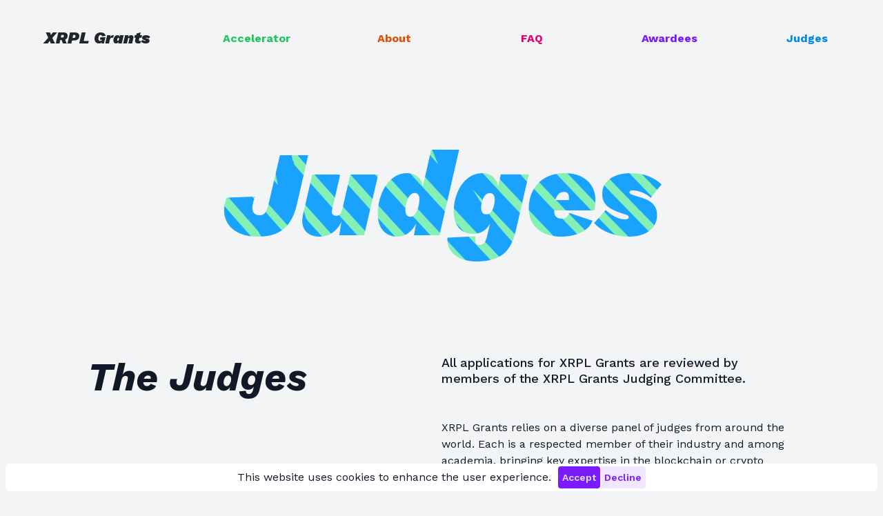

--- FILE ---
content_type: text/html; charset=utf-8
request_url: https://xrplgrants.org/judges
body_size: 23258
content:
<!DOCTYPE html><html><head><meta charSet="utf-8"/><meta http-equiv="x-ua-compatible" content="ie=edge"/><meta name="viewport" content="width=device-width, initial-scale=1, shrink-to-fit=no"/><meta data-react-helmet="true" name="twitter:image" content="https://xrplgrants.org/images/metadata.png"/><meta data-react-helmet="true" name="twitter:description" content="Meet the XRPL Grants panel of judges coming from all parts of the world and bringing key expertise within the blockchain or crypto space."/><meta data-react-helmet="true" name="twitter:title" content="Judging Committee - XRPLGrants.org"/><meta data-react-helmet="true" name="twitter:site" content="@RippleXDev"/><meta data-react-helmet="true" name="twitter:card" content="summary"/><meta data-react-helmet="true" property="keywords" content="xrpl grants judging, xrpl expert judges, web3 judges, web3 experts, blockchain experts, ubri judges, xrpl judges"/><meta data-react-helmet="true" property="description" content="Meet the XRPL Grants panel of judges coming from all parts of the world and bringing key expertise within the blockchain or crypto space."/><meta data-react-helmet="true" property="og:image" content="https://xrplgrants.org/images/metadata.png"/><meta data-react-helmet="true" property="og:description" content="Meet the XRPL Grants panel of judges coming from all parts of the world and bringing key expertise within the blockchain or crypto space."/><meta data-react-helmet="true" property="og:title" content="Judging Committee - XRPLGrants.org"/><meta name="generator" content="Gatsby 4.18.1"/><style data-href="/styles.cc1fdfb2a6df7522d74a.css" data-identity="gatsby-global-css">/*
! tailwindcss v3.1.6 | MIT License | https://tailwindcss.com
*/*,:after,:before{border:0 solid #e5e7eb;box-sizing:border-box}:after,:before{--tw-content:""}html{-webkit-text-size-adjust:100%;line-height:1.5;-o-tab-size:4;tab-size:4}body{line-height:inherit;margin:0}hr{border-top-width:1px;color:inherit;height:0}abbr:where([title]){-webkit-text-decoration:underline dotted;text-decoration:underline dotted}h1,h2,h3,h4,h5,h6{font-size:inherit;font-weight:inherit}a{color:inherit;text-decoration:inherit}b,strong{font-weight:bolder}code,kbd,pre,samp{font-family:ui-monospace,SFMono-Regular,Menlo,Monaco,Consolas,Liberation Mono,Courier New,monospace;font-size:1em}small{font-size:80%}sub,sup{font-size:75%;line-height:0;position:relative;vertical-align:baseline}sub{bottom:-.25em}sup{top:-.5em}table{border-collapse:collapse;border-color:inherit;text-indent:0}button,input,optgroup,select,textarea{color:inherit;font-family:inherit;font-size:100%;font-weight:inherit;line-height:inherit;margin:0;padding:0}button,select{text-transform:none}[type=button],[type=reset],[type=submit],button{-webkit-appearance:button;background-color:transparent;background-image:none}:-moz-focusring{outline:auto}:-moz-ui-invalid{box-shadow:none}progress{vertical-align:baseline}::-webkit-inner-spin-button,::-webkit-outer-spin-button{height:auto}[type=search]{-webkit-appearance:textfield;outline-offset:-2px}::-webkit-search-decoration{-webkit-appearance:none}::-webkit-file-upload-button{-webkit-appearance:button;font:inherit}summary{display:list-item}blockquote,dd,dl,figure,h1,h2,h3,h4,h5,h6,hr,p,pre{margin:0}fieldset{margin:0}fieldset,legend{padding:0}menu,ol,ul{list-style:none;margin:0;padding:0}textarea{resize:vertical}input::-webkit-input-placeholder,textarea::-webkit-input-placeholder{color:#9ca3af}input::placeholder,textarea::placeholder{color:#9ca3af}[role=button],button{cursor:pointer}:disabled{cursor:default}audio,canvas,embed,iframe,img,object,svg,video{display:block;vertical-align:middle}img,video{height:auto;max-width:100%}[multiple],[type=date],[type=datetime-local],[type=email],[type=month],[type=number],[type=password],[type=search],[type=tel],[type=text],[type=time],[type=url],[type=week],select,textarea{--tw-shadow:0 0 #0000;-webkit-appearance:none;appearance:none;background-color:#fff;border-color:#6b7280;border-radius:0;border-width:1px;font-size:1rem;line-height:1.5rem;padding:.5rem .75rem}[multiple]:focus,[type=date]:focus,[type=datetime-local]:focus,[type=email]:focus,[type=month]:focus,[type=number]:focus,[type=password]:focus,[type=search]:focus,[type=tel]:focus,[type=text]:focus,[type=time]:focus,[type=url]:focus,[type=week]:focus,select:focus,textarea:focus{--tw-ring-inset:var(--tw-empty,/*!*/ /*!*/);--tw-ring-offset-width:0px;--tw-ring-offset-color:#fff;--tw-ring-color:#2563eb;--tw-ring-offset-shadow:var(--tw-ring-inset) 0 0 0 var(--tw-ring-offset-width) var(--tw-ring-offset-color);--tw-ring-shadow:var(--tw-ring-inset) 0 0 0 calc(1px + var(--tw-ring-offset-width)) var(--tw-ring-color);border-color:#2563eb;box-shadow:var(--tw-ring-offset-shadow),var(--tw-ring-shadow),var(--tw-shadow);outline:2px solid transparent;outline-offset:2px}input::-webkit-input-placeholder,textarea::-webkit-input-placeholder{color:#6b7280;opacity:1}input::placeholder,textarea::placeholder{color:#6b7280;opacity:1}::-webkit-datetime-edit-fields-wrapper{padding:0}::-webkit-date-and-time-value{min-height:1.5em}::-webkit-datetime-edit,::-webkit-datetime-edit-day-field,::-webkit-datetime-edit-hour-field,::-webkit-datetime-edit-meridiem-field,::-webkit-datetime-edit-millisecond-field,::-webkit-datetime-edit-minute-field,::-webkit-datetime-edit-month-field,::-webkit-datetime-edit-second-field,::-webkit-datetime-edit-year-field{padding-bottom:0;padding-top:0}select{background-image:url("data:image/svg+xml;charset=utf-8,%3Csvg xmlns='http://www.w3.org/2000/svg' fill='none' viewBox='0 0 20 20'%3E%3Cpath stroke='%236b7280' stroke-linecap='round' stroke-linejoin='round' stroke-width='1.5' d='m6 8 4 4 4-4'/%3E%3C/svg%3E");background-position:right .5rem center;background-repeat:no-repeat;background-size:1.5em 1.5em;padding-right:2.5rem;-webkit-print-color-adjust:exact;print-color-adjust:exact}[multiple]{background-image:none;background-position:0 0;background-repeat:unset;background-size:initial;padding-right:.75rem;-webkit-print-color-adjust:unset;print-color-adjust:unset}[type=checkbox],[type=radio]{--tw-shadow:0 0 #0000;-webkit-appearance:none;appearance:none;background-color:#fff;background-origin:border-box;border-color:#6b7280;border-width:1px;color:#2563eb;display:inline-block;flex-shrink:0;height:1rem;padding:0;-webkit-print-color-adjust:exact;print-color-adjust:exact;-webkit-user-select:none;user-select:none;vertical-align:middle;width:1rem}[type=checkbox]{border-radius:0}[type=radio]{border-radius:100%}[type=checkbox]:focus,[type=radio]:focus{--tw-ring-inset:var(--tw-empty,/*!*/ /*!*/);--tw-ring-offset-width:2px;--tw-ring-offset-color:#fff;--tw-ring-color:#2563eb;--tw-ring-offset-shadow:var(--tw-ring-inset) 0 0 0 var(--tw-ring-offset-width) var(--tw-ring-offset-color);--tw-ring-shadow:var(--tw-ring-inset) 0 0 0 calc(2px + var(--tw-ring-offset-width)) var(--tw-ring-color);box-shadow:var(--tw-ring-offset-shadow),var(--tw-ring-shadow),var(--tw-shadow);outline:2px solid transparent;outline-offset:2px}[type=checkbox]:checked,[type=radio]:checked{background-color:currentColor;background-position:50%;background-repeat:no-repeat;background-size:100% 100%;border-color:transparent}[type=checkbox]:checked{background-image:url("data:image/svg+xml;charset=utf-8,%3Csvg xmlns='http://www.w3.org/2000/svg' fill='%23fff' viewBox='0 0 16 16'%3E%3Cpath d='M12.207 4.793a1 1 0 0 1 0 1.414l-5 5a1 1 0 0 1-1.414 0l-2-2a1 1 0 0 1 1.414-1.414L6.5 9.086l4.293-4.293a1 1 0 0 1 1.414 0z'/%3E%3C/svg%3E")}[type=radio]:checked{background-image:url("data:image/svg+xml;charset=utf-8,%3Csvg xmlns='http://www.w3.org/2000/svg' fill='%23fff' viewBox='0 0 16 16'%3E%3Ccircle cx='8' cy='8' r='3'/%3E%3C/svg%3E")}[type=checkbox]:checked:focus,[type=checkbox]:checked:hover,[type=radio]:checked:focus,[type=radio]:checked:hover{background-color:currentColor;border-color:transparent}[type=checkbox]:indeterminate{background-color:currentColor;background-image:url("data:image/svg+xml;charset=utf-8,%3Csvg xmlns='http://www.w3.org/2000/svg' fill='none' viewBox='0 0 16 16'%3E%3Cpath stroke='%23fff' stroke-linecap='round' stroke-linejoin='round' stroke-width='2' d='M4 8h8'/%3E%3C/svg%3E");background-position:50%;background-repeat:no-repeat;background-size:100% 100%;border-color:transparent}[type=checkbox]:indeterminate:focus,[type=checkbox]:indeterminate:hover{background-color:currentColor;border-color:transparent}[type=file]{background:unset;border-color:inherit;border-radius:0;border-width:0;font-size:unset;line-height:inherit;padding:0}[type=file]:focus{outline:1px solid ButtonText;outline:1px auto -webkit-focus-ring-color}body,html{overflow-x:hidden}html{background:#f3f4f6;color:#111827;font-family:Work Sans,sans-serif}h1{font-size:64px;font-style:italic;font-weight:900;line-height:1.2;margin:32px 0}@media (min-width:576px){h1{font-size:88px}}@media (min-width:768px){h1{font-size:120px}}@media (min-width:992px){h1{font-size:152px;margin:64px 0}}@media (min-width:1200px){h1{font-size:176px}}h2{font-size:24px;font-style:italic;font-weight:700;line-height:120%}@media (min-width:576px){h2{font-size:32px}}@media (min-width:768px){h2{font-size:40px;line-height:115%}}@media (min-width:992px){h2{font-size:48px;line-height:116%}}@media (min-width:1200px){h2{font-size:56px;line-height:118%}}h3{font-size:16px;font-style:italic;font-weight:700;line-height:125%}@media (min-width:576px){h3{font-size:20px;line-height:130%}}@media (min-width:768px){h3{line-height:130%}}h5{font-size:24px;font-weight:700;line-height:32px}p{font-size:16px;line-height:150%}.longform{font-size:18px;font-weight:500;line-height:133%}.caption-3{font-size:14px;font-weight:500;line-height:114%}*,:after,:before{--tw-border-spacing-x:0;--tw-border-spacing-y:0;--tw-translate-x:0;--tw-translate-y:0;--tw-rotate:0;--tw-skew-x:0;--tw-skew-y:0;--tw-scale-x:1;--tw-scale-y:1;--tw-pan-x: ;--tw-pan-y: ;--tw-pinch-zoom: ;--tw-scroll-snap-strictness:proximity;--tw-ordinal: ;--tw-slashed-zero: ;--tw-numeric-figure: ;--tw-numeric-spacing: ;--tw-numeric-fraction: ;--tw-ring-inset: ;--tw-ring-offset-width:0px;--tw-ring-offset-color:#fff;--tw-ring-color:rgba(59,130,246,.5);--tw-ring-offset-shadow:0 0 #0000;--tw-ring-shadow:0 0 #0000;--tw-shadow:0 0 #0000;--tw-shadow-colored:0 0 #0000;--tw-blur: ;--tw-brightness: ;--tw-contrast: ;--tw-grayscale: ;--tw-hue-rotate: ;--tw-invert: ;--tw-saturate: ;--tw-sepia: ;--tw-drop-shadow: ;--tw-backdrop-blur: ;--tw-backdrop-brightness: ;--tw-backdrop-contrast: ;--tw-backdrop-grayscale: ;--tw-backdrop-hue-rotate: ;--tw-backdrop-invert: ;--tw-backdrop-opacity: ;--tw-backdrop-saturate: ;--tw-backdrop-sepia: }::-webkit-backdrop{--tw-border-spacing-x:0;--tw-border-spacing-y:0;--tw-translate-x:0;--tw-translate-y:0;--tw-rotate:0;--tw-skew-x:0;--tw-skew-y:0;--tw-scale-x:1;--tw-scale-y:1;--tw-pan-x: ;--tw-pan-y: ;--tw-pinch-zoom: ;--tw-scroll-snap-strictness:proximity;--tw-ordinal: ;--tw-slashed-zero: ;--tw-numeric-figure: ;--tw-numeric-spacing: ;--tw-numeric-fraction: ;--tw-ring-inset: ;--tw-ring-offset-width:0px;--tw-ring-offset-color:#fff;--tw-ring-color:rgba(59,130,246,.5);--tw-ring-offset-shadow:0 0 #0000;--tw-ring-shadow:0 0 #0000;--tw-shadow:0 0 #0000;--tw-shadow-colored:0 0 #0000;--tw-blur: ;--tw-brightness: ;--tw-contrast: ;--tw-grayscale: ;--tw-hue-rotate: ;--tw-invert: ;--tw-saturate: ;--tw-sepia: ;--tw-drop-shadow: ;--tw-backdrop-blur: ;--tw-backdrop-brightness: ;--tw-backdrop-contrast: ;--tw-backdrop-grayscale: ;--tw-backdrop-hue-rotate: ;--tw-backdrop-invert: ;--tw-backdrop-opacity: ;--tw-backdrop-saturate: ;--tw-backdrop-sepia: }::backdrop{--tw-border-spacing-x:0;--tw-border-spacing-y:0;--tw-translate-x:0;--tw-translate-y:0;--tw-rotate:0;--tw-skew-x:0;--tw-skew-y:0;--tw-scale-x:1;--tw-scale-y:1;--tw-pan-x: ;--tw-pan-y: ;--tw-pinch-zoom: ;--tw-scroll-snap-strictness:proximity;--tw-ordinal: ;--tw-slashed-zero: ;--tw-numeric-figure: ;--tw-numeric-spacing: ;--tw-numeric-fraction: ;--tw-ring-inset: ;--tw-ring-offset-width:0px;--tw-ring-offset-color:#fff;--tw-ring-color:rgba(59,130,246,.5);--tw-ring-offset-shadow:0 0 #0000;--tw-ring-shadow:0 0 #0000;--tw-shadow:0 0 #0000;--tw-shadow-colored:0 0 #0000;--tw-blur: ;--tw-brightness: ;--tw-contrast: ;--tw-grayscale: ;--tw-hue-rotate: ;--tw-invert: ;--tw-saturate: ;--tw-sepia: ;--tw-drop-shadow: ;--tw-backdrop-blur: ;--tw-backdrop-brightness: ;--tw-backdrop-contrast: ;--tw-backdrop-grayscale: ;--tw-backdrop-hue-rotate: ;--tw-backdrop-invert: ;--tw-backdrop-opacity: ;--tw-backdrop-saturate: ;--tw-backdrop-sepia: }.form-input,.form-multiselect,.form-select,.form-textarea{--tw-shadow:0 0 #0000;-webkit-appearance:none;appearance:none;background-color:#fff;border-color:#6b7280;border-radius:0;border-width:1px;font-size:1rem;line-height:1.5rem;padding:.5rem .75rem}.form-input:focus,.form-multiselect:focus,.form-select:focus,.form-textarea:focus{--tw-ring-inset:var(--tw-empty,/*!*/ /*!*/);--tw-ring-offset-width:0px;--tw-ring-offset-color:#fff;--tw-ring-color:#2563eb;--tw-ring-offset-shadow:var(--tw-ring-inset) 0 0 0 var(--tw-ring-offset-width) var(--tw-ring-offset-color);--tw-ring-shadow:var(--tw-ring-inset) 0 0 0 calc(1px + var(--tw-ring-offset-width)) var(--tw-ring-color);border-color:#2563eb;box-shadow:var(--tw-ring-offset-shadow),var(--tw-ring-shadow),var(--tw-shadow);outline:2px solid transparent;outline-offset:2px}.form-input::-webkit-input-placeholder,.form-textarea::-webkit-input-placeholder{color:#6b7280;opacity:1}.form-input::placeholder,.form-textarea::placeholder{color:#6b7280;opacity:1}.form-input::-webkit-datetime-edit-fields-wrapper{padding:0}.form-input::-webkit-date-and-time-value{min-height:1.5em}.form-input::-webkit-datetime-edit,.form-input::-webkit-datetime-edit-day-field,.form-input::-webkit-datetime-edit-hour-field,.form-input::-webkit-datetime-edit-meridiem-field,.form-input::-webkit-datetime-edit-millisecond-field,.form-input::-webkit-datetime-edit-minute-field,.form-input::-webkit-datetime-edit-month-field,.form-input::-webkit-datetime-edit-second-field,.form-input::-webkit-datetime-edit-year-field{padding-bottom:0;padding-top:0}.form-select{background-image:url("data:image/svg+xml;charset=utf-8,%3Csvg xmlns='http://www.w3.org/2000/svg' fill='none' viewBox='0 0 20 20'%3E%3Cpath stroke='%236b7280' stroke-linecap='round' stroke-linejoin='round' stroke-width='1.5' d='m6 8 4 4 4-4'/%3E%3C/svg%3E");background-position:right .5rem center;background-repeat:no-repeat;background-size:1.5em 1.5em;padding-right:2.5rem}.form-checkbox,.form-radio,.form-select{-webkit-print-color-adjust:exact;print-color-adjust:exact}.form-checkbox,.form-radio{--tw-shadow:0 0 #0000;-webkit-appearance:none;appearance:none;background-color:#fff;background-origin:border-box;border-color:#6b7280;border-width:1px;color:#2563eb;display:inline-block;flex-shrink:0;height:1rem;padding:0;-webkit-user-select:none;user-select:none;vertical-align:middle;width:1rem}.form-checkbox{border-radius:0}.form-checkbox:focus,.form-radio:focus{--tw-ring-inset:var(--tw-empty,/*!*/ /*!*/);--tw-ring-offset-width:2px;--tw-ring-offset-color:#fff;--tw-ring-color:#2563eb;--tw-ring-offset-shadow:var(--tw-ring-inset) 0 0 0 var(--tw-ring-offset-width) var(--tw-ring-offset-color);--tw-ring-shadow:var(--tw-ring-inset) 0 0 0 calc(2px + var(--tw-ring-offset-width)) var(--tw-ring-color);box-shadow:var(--tw-ring-offset-shadow),var(--tw-ring-shadow),var(--tw-shadow);outline:2px solid transparent;outline-offset:2px}.form-checkbox:checked,.form-radio:checked{background-color:currentColor;background-position:50%;background-repeat:no-repeat;background-size:100% 100%;border-color:transparent}.form-checkbox:checked{background-image:url("data:image/svg+xml;charset=utf-8,%3Csvg xmlns='http://www.w3.org/2000/svg' fill='%23fff' viewBox='0 0 16 16'%3E%3Cpath d='M12.207 4.793a1 1 0 0 1 0 1.414l-5 5a1 1 0 0 1-1.414 0l-2-2a1 1 0 0 1 1.414-1.414L6.5 9.086l4.293-4.293a1 1 0 0 1 1.414 0z'/%3E%3C/svg%3E")}.form-checkbox:checked:focus,.form-checkbox:checked:hover,.form-radio:checked:focus,.form-radio:checked:hover{background-color:currentColor;border-color:transparent}.form-checkbox:indeterminate{background-color:currentColor;background-image:url("data:image/svg+xml;charset=utf-8,%3Csvg xmlns='http://www.w3.org/2000/svg' fill='none' viewBox='0 0 16 16'%3E%3Cpath stroke='%23fff' stroke-linecap='round' stroke-linejoin='round' stroke-width='2' d='M4 8h8'/%3E%3C/svg%3E");background-position:50%;background-repeat:no-repeat;background-size:100% 100%;border-color:transparent}.form-checkbox:indeterminate:focus,.form-checkbox:indeterminate:hover{background-color:currentColor;border-color:transparent}.visible{visibility:visible}.static{position:static}.fixed{position:fixed}.absolute{position:absolute}.relative{position:relative}.left-0{left:0}.right-0{right:0}.z-50{z-index:50}.col-span-2{grid-column:span 2/span 2}.col-span-1{grid-column:span 1/span 1}.m-2{margin:.5rem}.my-3{margin-bottom:.75rem;margin-top:.75rem}.my-20{margin-bottom:5rem}.mt-20,.my-20{margin-top:5rem}.mb-4{margin-bottom:1rem}.mb-1{margin-bottom:.25rem}.mb-2{margin-bottom:.5rem}.mt-2{margin-top:.5rem}.mt-\[24px\]{margin-top:24px}.\!mt-28{margin-top:7rem!important}.mb-3{margin-bottom:.75rem}.mb-6{margin-bottom:1.5rem}.mb-\[16px\]{margin-bottom:16px}.mt-\[48px\]{margin-top:48px}.mb-\[80px\]{margin-bottom:80px}.ml-\[9px\]{margin-left:9px}.mb-\[40px\]{margin-bottom:40px}.mt-\[40px\]{margin-top:40px}.ml-auto{margin-left:auto}.ml-3{margin-left:.75rem}.ml-4{margin-left:1rem}.ml-\[10px\]{margin-left:10px}.block{display:block}.inline-block{display:inline-block}.inline{display:inline}.flex{display:flex}.inline-flex{display:inline-flex}.grid{display:grid}.hidden{display:none}.h-4{height:1rem}.h-9{height:2.25rem}.h-6{height:1.5rem}.max-h-\[50px\]{max-height:50px}.w-full{width:100%}.w-6{width:1.5rem}.min-w-\[310px\]{min-width:310px}.max-w-\[90\%\]{max-width:90%}.max-w-sm{max-width:24rem}.flex-1{flex:1 1}.flex-shrink-0{flex-shrink:0}.grow{flex-grow:1}.rotate-180{--tw-rotate:180deg}.rotate-0,.rotate-180{-webkit-transform:translate(var(--tw-translate-x),var(--tw-translate-y)) rotate(var(--tw-rotate)) skewX(var(--tw-skew-x)) skewY(var(--tw-skew-y)) scaleX(var(--tw-scale-x)) scaleY(var(--tw-scale-y));transform:translate(var(--tw-translate-x),var(--tw-translate-y)) rotate(var(--tw-rotate)) skewX(var(--tw-skew-x)) skewY(var(--tw-skew-y)) scaleX(var(--tw-scale-x)) scaleY(var(--tw-scale-y))}.rotate-0{--tw-rotate:0deg}.cursor-pointer{cursor:pointer}.cursor-default{cursor:default}.resize{resize:both}.list-inside{list-style-position:inside}.list-disc{list-style-type:disc}.grid-cols-2{grid-template-columns:repeat(2,minmax(0,1fr))}.grid-cols-1{grid-template-columns:repeat(1,minmax(0,1fr))}.flex-row{flex-direction:row}.flex-col{flex-direction:column}.flex-wrap{flex-wrap:wrap}.items-start{align-items:flex-start}.items-center{align-items:center}.items-baseline{align-items:baseline}.justify-start{justify-content:flex-start}.justify-center{justify-content:center}.justify-between{justify-content:space-between}.gap-6{gap:1.5rem}.gap-12{gap:3rem}.gap-2{gap:.5rem}.gap-\[16px\]{gap:16px}.gap-\[32px\]{gap:32px}.gap-\[8px\]{gap:8px}.gap-\[10px\]{gap:10px}.gap-y-\[40px\]{row-gap:40px}.gap-y-\[48px\]{row-gap:48px}.gap-x-\[35px\]{-webkit-column-gap:35px;column-gap:35px}.gap-y-\[45px\]{row-gap:45px}.gap-x-\[8px\]{-webkit-column-gap:8px;column-gap:8px}.gap-y-\[4px\]{row-gap:4px}.gap-y-\[24px\]{row-gap:24px}.space-y-2>:not([hidden])~:not([hidden]){--tw-space-y-reverse:0;margin-bottom:calc(.5rem*var(--tw-space-y-reverse));margin-top:calc(.5rem*(1 - var(--tw-space-y-reverse)))}.space-y-4>:not([hidden])~:not([hidden]){--tw-space-y-reverse:0;margin-bottom:calc(1rem*var(--tw-space-y-reverse));margin-top:calc(1rem*(1 - var(--tw-space-y-reverse)))}.overflow-hidden{overflow:hidden}.overflow-y-auto{overflow-y:auto}.rounded-lg{border-radius:.5rem}.rounded-full{border-radius:9999px}.rounded{border-radius:.25rem}.border{border-width:1px}.border-gray-200{--tw-border-opacity:1;border-color:rgb(229 231 235/var(--tw-border-opacity))}.border-red-500{--tw-border-opacity:1;border-color:rgb(239 68 68/var(--tw-border-opacity))}.border-blue-purple-20{--tw-border-opacity:1;border-color:rgb(210 179 255/var(--tw-border-opacity))}.bg-white{--tw-bg-opacity:1;background-color:rgb(255 255 255/var(--tw-bg-opacity))}.bg-blue-20{--tw-bg-opacity:1;background-color:rgb(178 224 255/var(--tw-bg-opacity))}.bg-blue-purple-20{--tw-bg-opacity:1;background-color:rgb(210 178 255/var(--tw-bg-opacity))}.bg-green-20{--tw-bg-opacity:1;background-color:rgb(173 245 206/var(--tw-bg-opacity))}.bg-orange-20{--tw-bg-opacity:1;background-color:rgb(255 204 179/var(--tw-bg-opacity))}.bg-blue-purple-10{--tw-bg-opacity:1;background-color:rgb(240 230 255/var(--tw-bg-opacity))}.bg-transparent{background-color:transparent}.bg-gradient-to-r{background-image:linear-gradient(to right,var(--tw-gradient-stops))}.object-contain{-o-object-fit:contain;object-fit:contain}.p-6{padding:1.5rem}.p-\[8px\]{padding:8px}.p-\[16px\]{padding:16px}.p-\[32px\]{padding:32px}.p-1{padding:.25rem}.px-\[12px\]{padding-left:12px;padding-right:12px}.py-\[2px\]{padding-bottom:2px;padding-top:2px}.py-\[16px\]{padding-bottom:16px;padding-top:16px}.px-\[16px\]{padding-left:16px;padding-right:16px}.py-2{padding-bottom:.5rem;padding-top:.5rem}.px-4{padding-left:1rem;padding-right:1rem}.px-3{padding-left:.75rem;padding-right:.75rem}.py-1{padding-bottom:.25rem;padding-top:.25rem}.pt-0{padding-top:0}.pb-4{padding-bottom:1rem}.pb-\[12px\]{padding-bottom:12px}.pt-\[16px\]{padding-top:16px}.text-left{text-align:left}.text-center{text-align:center}.align-middle{vertical-align:middle}.font-\[\'Work_Sans\'\]{font-family:Work Sans}.text-lg{font-size:1.125rem;line-height:1.75rem}.text-4xl{font-size:2.25rem;line-height:2.5rem}.text-2xl{font-size:1.5rem;line-height:2rem}.text-base{font-size:1rem;line-height:1.5rem}.text-sm{font-size:.875rem;line-height:1.25rem}.text-\[12px\]{font-size:12px}.font-medium{font-weight:500}.font-bold{font-weight:700}.font-semibold{font-weight:600}.font-normal{font-weight:400}.font-black{font-weight:900}.italic{font-style:italic}.leading-\[133\%\]{line-height:133%}.leading-\[120\%\]{line-height:120%}.leading-\[150\%\]{line-height:150%}.leading-\[143\%\]{line-height:143%}.text-\[\#7919FF\]{--tw-text-opacity:1;color:rgb(121 25 255/var(--tw-text-opacity))}.text-black{--tw-text-opacity:1;color:rgb(69 69 73/var(--tw-text-opacity))}.text-\[\#111112\]{--tw-text-opacity:1;color:rgb(17 17 18/var(--tw-text-opacity))}.text-purple-600{--tw-text-opacity:1;color:rgb(147 51 234/var(--tw-text-opacity))}.text-red-500{--tw-text-opacity:1;color:rgb(239 68 68/var(--tw-text-opacity))}.text-blue-purple-60{--tw-text-opacity:1;color:rgb(95 0 230/var(--tw-text-opacity))}.text-blue-purple-10{--tw-text-opacity:1;color:rgb(240 230 255/var(--tw-text-opacity))}.text-black-90{--tw-text-opacity:1;color:rgb(34 37 43/var(--tw-text-opacity))}.shadow-lg{--tw-shadow:0 10px 15px -3px rgba(0,0,0,.1),0 4px 6px -4px rgba(0,0,0,.1);--tw-shadow-colored:0 10px 15px -3px var(--tw-shadow-color),0 4px 6px -4px var(--tw-shadow-color);box-shadow:var(--tw-ring-offset-shadow,0 0 #0000),var(--tw-ring-shadow,0 0 #0000),var(--tw-shadow)}.ring{--tw-ring-offset-shadow:var(--tw-ring-inset) 0 0 0 var(--tw-ring-offset-width) var(--tw-ring-offset-color);--tw-ring-shadow:var(--tw-ring-inset) 0 0 0 calc(3px + var(--tw-ring-offset-width)) var(--tw-ring-color);box-shadow:var(--tw-ring-offset-shadow),var(--tw-ring-shadow),var(--tw-shadow,0 0 #0000)}.drop-shadow-md{--tw-drop-shadow:drop-shadow(0 4px 3px rgba(0,0,0,.07)) drop-shadow(0 2px 2px rgba(0,0,0,.06))}.drop-shadow-md,.filter{-webkit-filter:var(--tw-blur) var(--tw-brightness) var(--tw-contrast) var(--tw-grayscale) var(--tw-hue-rotate) var(--tw-invert) var(--tw-saturate) var(--tw-sepia) var(--tw-drop-shadow);filter:var(--tw-blur) var(--tw-brightness) var(--tw-contrast) var(--tw-grayscale) var(--tw-hue-rotate) var(--tw-invert) var(--tw-saturate) var(--tw-sepia) var(--tw-drop-shadow)}.transition-colors{transition-duration:.15s;transition-property:color,background-color,border-color,fill,stroke,-webkit-text-decoration-color;transition-property:color,background-color,border-color,text-decoration-color,fill,stroke;transition-property:color,background-color,border-color,text-decoration-color,fill,stroke,-webkit-text-decoration-color;transition-timing-function:cubic-bezier(.4,0,.2,1)}.transition-transform{transition-duration:.15s;transition-property:-webkit-transform;transition-property:transform;transition-property:transform,-webkit-transform;transition-timing-function:cubic-bezier(.4,0,.2,1)}.transition{transition-duration:.15s;transition-property:color,background-color,border-color,fill,stroke,opacity,box-shadow,transform,filter,-webkit-text-decoration-color,-webkit-backdrop-filter;transition-property:color,background-color,border-color,fill,stroke,opacity,box-shadow,-webkit-text-decoration-color,-webkit-transform,-webkit-filter,-webkit-backdrop-filter;transition-property:color,background-color,border-color,text-decoration-color,fill,stroke,opacity,box-shadow,transform,filter,backdrop-filter;transition-property:color,background-color,border-color,text-decoration-color,fill,stroke,opacity,box-shadow,transform,filter,backdrop-filter,-webkit-text-decoration-color,-webkit-transform,-webkit-filter,-webkit-backdrop-filter;transition-property:color,background-color,border-color,text-decoration-color,fill,stroke,opacity,box-shadow,transform,filter,backdrop-filter,-webkit-text-decoration-color,-webkit-backdrop-filter;transition-timing-function:cubic-bezier(.4,0,.2,1)}.transition-opacity{transition-duration:.15s;transition-property:opacity;transition-timing-function:cubic-bezier(.4,0,.2,1)}.duration-200{transition-duration:.2s}.ease-in-out{transition-timing-function:cubic-bezier(.4,0,.2,1)}.form-button,.form-input,.form-select{background-color:#fff;border:none;border-radius:4px;box-shadow:0 0 4px rgba(0,0,0,.05),0 4px 8px rgba(0,0,0,.05);color:#111827;font-size:16px;line-height:1.5;padding:16px}.form-input::-webkit-input-placeholder{color:#111827}.form-input::placeholder{color:#111827}.form-select{background-image:url([data-uri])}.input-group{border-radius:4px;box-shadow:0 0 4px rgba(0,0,0,.05),0 4px 8px rgba(0,0,0,.05)}.input-group .form-button,.input-group .form-input,.input-group .form-select{border-bottom-right-radius:0;border-top-right-radius:0;box-shadow:none}.input-group .form-button{border-radius:4px;padding:16px}.form-checkbox{height:16px;width:16px}.form-checkbox:checked{background-image:url([data-uri])}.btn{border-radius:4px;display:inline-block;font-size:14px;font-weight:600;line-height:143%;padding:6px}.btn-sm{font-size:12px;line-height:133%;padding:4px}.btn-lg{font-size:16px;line-height:150%;padding:8px}.btn-auto{font-size:14px;line-height:143%;padding:6px}@media (min-width:992px){.btn-auto{font-size:16px;line-height:150%;padding:8px}}.btn-primary{background:#791aff;color:#e0e0e1}.btn-primary:hover{background-color:#4a00b3}.btn-secondary{background:#f0e6ff;color:#791aff}.btn-secondary:hover{background-color:#b480ff;color:#350080}.btn-tertiary{background:transparent;border:1px solid #791aff;color:#791aff}.btn-tertiary:hover{background-color:#f0e6ff}.btn-link{color:#791aff}.btn-link:hover{color:#4a00b3}.page-body{margin:0 16px}@media (min-width:992px){.page-body{margin:0 64px}}@media (min-width:1200px){.page-body{margin:0 auto;max-width:1026px}}section{padding:32px 0}@media (min-width:992px){section{padding:64px 0}}.flex-grid,.grid{-webkit-column-gap:40px;column-gap:40px}.btn-filter-menu:hover{background:#7919ff}.btn-filter-menu:hover .funnel{fill:#7919ff;stroke:#fff}.btn-filter-menu.open .funnel{fill:#7919ff;stroke:#7919ff}.nav-link{font-size:16px;font-weight:700;line-height:150%;white-space:nowrap}.nav-link:hover{font-style:italic}.nav-link:after,.nav-link:before{content:attr(data-title);display:block;height:0;overflow:hidden;visibility:hidden}.nav-link:before{font-style:normal!important}.nav-link:after{font-style:italic!important}.nav-link.nav-link-home{font-size:24px;font-style:italic;line-height:133%}.nav-link.nav-link-home:hover{-webkit-text-fill-color:transparent;-webkit-animation:color-backgrounds 4s infinite alternate;animation:color-backgrounds 4s infinite alternate;-webkit-background-clip:text;background-clip:text;background-position:50% 50%;background-size:cover}@-webkit-keyframes color-backgrounds{0%{background-image:url(/images/backgrounds/orange_background.svg)}25%{background-image:url(/images/backgrounds/purple_background.svg)}50%{background-image:url(/images/backgrounds/red_purple_background.svg)}75%{background-image:url(/images/backgrounds/magenta_background.svg)}to{background-image:url(/images/backgrounds/blue_background.svg)}}@keyframes color-backgrounds{0%{background-image:url(/images/backgrounds/orange_background.svg)}25%{background-image:url(/images/backgrounds/purple_background.svg)}50%{background-image:url(/images/backgrounds/red_purple_background.svg)}75%{background-image:url(/images/backgrounds/magenta_background.svg)}to{background-image:url(/images/backgrounds/blue_background.svg)}}.page-about h1,.page-faq h1,.page-grantee h1,.page-judges h1{-webkit-text-fill-color:transparent;-webkit-background-clip:text;background-clip:text}.page-grantee h1{background-image:url(/images/backgrounds/purple_background.svg)}.page-judges h1{background-image:url(/images/backgrounds/blue_background.svg)}.page-about h1{background-image:url(/images/backgrounds/orange_background.svg)}.page-faq h1{background-image:url(/images/backgrounds/magenta_background.svg)}.toggle{background-image:url([data-uri]);background-position:100%;background-repeat:no-repeat;background-size:1.5rem 1.5rem;padding:0 23px 0 0;text-align:left}.prose a{color:#791aff}.prose p{margin:16px 0}.prose p:last-child{margin-bottom:0}.prose ol,.prose ul{list-style-position:inside;padding-left:4px}.prose ol{list-style-type:decimal}.prose ul{list-style-type:disc}.hover\:-translate-y-2:hover{--tw-translate-y:-0.5rem;-webkit-transform:translate(var(--tw-translate-x),var(--tw-translate-y)) rotate(var(--tw-rotate)) skewX(var(--tw-skew-x)) skewY(var(--tw-skew-y)) scaleX(var(--tw-scale-x)) scaleY(var(--tw-scale-y));transform:translate(var(--tw-translate-x),var(--tw-translate-y)) rotate(var(--tw-rotate)) skewX(var(--tw-skew-x)) skewY(var(--tw-skew-y)) scaleX(var(--tw-scale-x)) scaleY(var(--tw-scale-y))}.hover\:bg-blue-purple-10:hover{--tw-bg-opacity:1;background-color:rgb(240 230 255/var(--tw-bg-opacity))}.hover\:text-purple-800:hover{--tw-text-opacity:1;color:rgb(107 33 168/var(--tw-text-opacity))}.hover\:opacity-80:hover{opacity:.8}.focus\:outline-none:focus{outline:2px solid transparent;outline-offset:2px}@media (min-width:576px){.sm\:col-span-4{grid-column:span 4/span 4}.sm\:col-span-3{grid-column:span 3/span 3}.sm\:col-span-2{grid-column:span 2/span 2}.sm\:max-h-\[54px\]{max-height:54px}.sm\:grid-cols-4{grid-template-columns:repeat(4,minmax(0,1fr))}.sm\:grid-cols-2{grid-template-columns:repeat(2,minmax(0,1fr))}.sm\:grid-cols-3{grid-template-columns:repeat(3,minmax(0,1fr))}.sm\:gap-y-\[75px\]{row-gap:75px}}@media (min-width:768px){.md\:col-span-6{grid-column:span 6/span 6}.md\:col-span-8{grid-column:span 8/span 8}.md\:col-span-4{grid-column:span 4/span 4}.md\:col-start-2{grid-column-start:2}.md\:ml-0{margin-left:0}.md\:block{display:block}.md\:flex{display:flex}.md\:hidden{display:none}.md\:max-h-\[70px\]{max-height:70px}.md\:grid-cols-8{grid-template-columns:repeat(8,minmax(0,1fr))}.md\:grid-cols-2{grid-template-columns:repeat(2,minmax(0,1fr))}.md\:grid-cols-3{grid-template-columns:repeat(3,minmax(0,1fr))}.md\:text-center{text-align:center}}@media (min-width:992px){.lg\:col-span-8{grid-column:span 8/span 8}.lg\:col-span-6{grid-column:span 6/span 6}.lg\:col-span-3{grid-column:span 3/span 3}.lg\:col-span-9{grid-column:span 9/span 9}.lg\:col-start-3{grid-column-start:3}.lg\:block{display:block}.lg\:hidden{display:none}.lg\:basis-2\/3{flex-basis:66.666667%}.lg\:basis-1\/3{flex-basis:33.333333%}.lg\:grid-cols-12{grid-template-columns:repeat(12,minmax(0,1fr))}.lg\:grid-cols-3{grid-template-columns:repeat(3,minmax(0,1fr))}.lg\:grid-cols-4{grid-template-columns:repeat(4,minmax(0,1fr))}.lg\:flex-row{flex-direction:row}}.cta{height:611px;margin:0 auto;width:1200px}.cta .cta-green-square{background-image:url(/images/backgrounds/green_background.svg);background-size:311px;border-radius:3.55998px;-webkit-filter:drop-shadow(0 0 3.55998px rgba(0,0,0,.05)) drop-shadow(0 10.6799px 21.3599px rgba(0,0,0,.05));filter:drop-shadow(0 0 3.55998px rgba(0,0,0,.05)) drop-shadow(0 10.6799px 21.3599px rgba(0,0,0,.05));height:312px;left:100px;position:relative;top:115px;-webkit-transform:rotate(-15deg);transform:rotate(-15deg);width:312px;z-index:0}.cta .cta-yellow-square{background-image:url(/images/backgrounds/yellow_background.svg);background-size:205px;bottom:56px;left:270px;-webkit-transform:rotate(9.18deg);transform:rotate(9.18deg)}.cta .cta-orange-square,.cta .cta-yellow-square{border-radius:3.55998px;-webkit-filter:drop-shadow(0 0 3.55998px rgba(0,0,0,.05)) drop-shadow(0 10.6799px 21.3599px rgba(0,0,0,.05));filter:drop-shadow(0 0 3.55998px rgba(0,0,0,.05)) drop-shadow(0 10.6799px 21.3599px rgba(0,0,0,.05));height:205px;position:relative;width:205px;z-index:1}.cta .cta-orange-square{background-image:url(/images/backgrounds/orange_background.svg);background-size:405px;bottom:425px;left:746px;-webkit-transform:rotate(-15.46deg);transform:rotate(-15.46deg)}.cta .cta-purple-square{background-image:url(/images/backgrounds/purple_background.svg);background-size:405px;border-radius:3.55998px;bottom:525px;-webkit-filter:drop-shadow(0 0 3.55998px rgba(0,0,0,.05)) drop-shadow(0 10.6799px 21.3599px rgba(0,0,0,.05));filter:drop-shadow(0 0 3.55998px rgba(0,0,0,.05)) drop-shadow(0 10.6799px 21.3599px rgba(0,0,0,.05));height:312px;left:775px;position:relative;-webkit-transform:rotate(105deg) scaleX(-1);transform:rotate(105deg) scaleX(-1);width:312px;z-index:0}.cta .cta-card{background:#fff;border-radius:4px;bottom:890px;box-shadow:0 0 3.55998px rgba(0,0,0,.05),0 10.6799px 21.3599px rgba(0,0,0,.05);display:flex;flex-direction:column;height:338px;justify-content:space-between;left:330px;min-width:567px;padding:32px;position:relative;z-index:2}.cta .cta-card h3{color:#350080;font-family:Work Sans;font-size:56px;font-style:italic;font-weight:700;height:198px;line-height:66px;width:502px}.cta .cta-card .subscribed-text{color:#350080;font-family:Work Sans;font-size:20px;font-style:normal;font-weight:500;height:28px;line-height:28px;width:502.4px}.cta .cta-card .input-button-group{display:flex}.cta .cta-card .input-button-group input{background:#fff;border-radius:4px 0 0 4px;box-shadow:0 0 3.55998px rgba(0,0,0,.05),0 10.6799px 21.3599px rgba(0,0,0,.05);height:52px;padding:16px;width:401.4px}.cta .cta-card .input-button-group button{align-items:center;background:#7919ff;border-radius:0 4px 4px 0;color:#fff;display:flex;height:52px;justify-content:center;padding:16px;width:101px}@media(min-width:992px)and (max-width:1200px){.cta{height:551px;width:992px}.cta .cta-green-square{height:273px;left:70px;width:273px}.cta .cta-yellow-square{height:180px;left:240px;width:180px}.cta .cta-orange-square{bottom:360px;height:180px;left:635px;width:180px}.cta .cta-purple-square{bottom:445px;height:273px;left:640px;width:273px}.cta .cta-card{bottom:790px;height:312px;left:270px;min-width:505px}.cta .cta-card h3{font-size:48px;height:168px;line-height:56px;width:441px}.cta .cta-card .input-button-group input{height:56px;width:331px}.cta .cta-card .input-button-group button{height:56px;width:110px}.cta .cta-card .subscribed-text{font-size:20px;height:28px;line-height:140%;width:441px}}@media(min-width:768px)and (max-width:992px){.cta{height:606px;width:768px}.cta .cta-green-square{height:245px;left:225px;top:70px;width:245px}.cta .cta-yellow-square{bottom:130px;height:200px;left:363px;width:200px}.cta .cta-orange-square{bottom:162px;height:200px;left:211px;width:200px}.cta .cta-purple-square{bottom:344px;height:245px;left:305px;width:245px}.cta .cta-card{bottom:725px;height:236px;left:16px;min-width:736px}.cta .cta-card h3{font-size:40px;height:92px;line-height:46px;width:672px}.cta .cta-card .input-button-group input{height:56px;width:562px}.cta .cta-card .input-button-group button{height:56px;width:110px}.cta .cta-card .subscribed-text{font-size:20px;height:28px;width:672px}}@media(min-width:576px)and (max-width:768px){.cta{height:606px;width:576px}.cta .cta-green-square{height:245px;left:129px;top:70px;width:245px}.cta .cta-yellow-square{bottom:130px;height:200px;left:267px;width:200px}.cta .cta-orange-square{bottom:188px;height:200px;left:115px;width:200px}.cta .cta-purple-square{bottom:360px;height:245px;left:209px;width:245px}.cta .cta-card{bottom:725px;height:220px;left:16px;min-width:544px}.cta .cta-card h3{font-size:32px;font-weight:700;height:76px;line-height:120%;width:480px}.cta .cta-card .input-button-group input{height:56px;width:370px}.cta .cta-card .input-button-group button{height:56px;width:110px}.cta .cta-card .subscribed-text{font-size:20px;font-weight:500;height:24px;line-height:133%;width:480px}}@media(min-width:375px)and (max-width:576px){.cta{height:467px;width:375px}.cta .cta-green-square{height:204px;left:53px;top:51px;width:204px}.cta .cta-yellow-square{bottom:119px;height:167px;left:166px;width:167px}.cta .cta-orange-square{bottom:173px;height:156px;left:51px;width:156px}.cta .cta-purple-square{bottom:313px;height:191px;left:123px;width:191px}.cta .cta-card{bottom:589px;height:170px;left:16px;min-width:343px;padding:16px;width:343px}.cta .cta-card h3{font-family:Work Sans;font-size:24px;font-style:italic;font-weight:700;height:58px;line-height:120%;width:311px}.cta .cta-card .input-button-group{display:flex}.cta .cta-card .input-button-group input{border-radius:4px 0 0 4px;height:56px;width:201px}.cta .cta-card .input-button-group button{height:56px;min-width:110px;width:110px}.cta .cta-card .subscribed-text{font-size:18px;font-weight:500;height:48px;line-height:133%;width:311px}}@media(min-width:200px)and (max-width:375px){.cta{height:467px;width:375px}.cta .cta-green-square{height:204px;left:53px;top:51px;width:204px}.cta .cta-yellow-square{bottom:119px;height:167px;left:166px;width:167px}.cta .cta-orange-square{bottom:173px;height:156px;left:51px;width:156px}.cta .cta-purple-square{bottom:313px;height:191px;left:123px;width:191px}.cta .cta-card{bottom:589px;height:170px;left:16px;min-width:343px;padding:16px;width:343px}.cta .cta-card h3{font-family:Work Sans;font-size:24px;font-style:italic;font-weight:700;height:58px;line-height:120%;width:311px}.cta .cta-card .input-button-group{display:flex}.cta .cta-card .input-button-group input{border-radius:4px 0 0 4px;height:56px;width:201px}.cta .cta-card .input-button-group button{height:56px;min-width:110px;width:110px}.cta .cta-card .subscribed-text{font-size:18px;font-weight:500;height:48px;line-height:133%;width:311px}}.header{align-items:flex-start;display:flex;flex-wrap:wrap;padding:24px 16px;position:relative;top:0;width:100%;z-index:50}.header .mobile-logo{flex:1 1 auto;padding-right:16px}.header .mobile-logo .nav-link-home.logo{border-radius:4px;color:#22252b;display:inline-block;font-size:24px;font-style:italic;font-weight:900;padding:8px 0;text-decoration:none;transition:all .2s ease}.header .mobile-logo .nav-link-home.logo:hover{background-color:#f0e6ff}.header .mobile-logo .logo-description{color:#374151;font-size:14px;line-height:1.4;margin-bottom:0;margin-top:12px;max-width:280px}.header .nav{flex-basis:100%;height:100%;max-height:0;order:3;overflow:visible;width:100%}.header .menu{position:relative}.header .menu a{display:block}.header .menu li{position:relative}.header .menu .logo-item{display:none}.mobile-menu-toggle{align-items:center;background-image:url([data-uri]);cursor:pointer;display:flex;flex:0 0 auto;height:48px;justify-content:center;order:2;width:48px}.side-menu{display:none}.mobile-menu-line{background:#000;display:block;height:2px;position:relative;width:36px}.mobile-menu-line:after,.mobile-menu-line:before{background:#000;content:"";display:block;height:100%;position:absolute;transition:all .2s ease-out;width:100%}.mobile-menu-line:before{top:12px}.mobile-menu-line:after{top:-12px}.side-menu:checked~.mobile-menu-toggle .mobile-menu-line{background:transparent;width:51px}.side-menu:checked~.mobile-menu-toggle .mobile-menu-line:before{top:0;-webkit-transform:rotate(-45deg);transform:rotate(-45deg)}.side-menu:checked~.mobile-menu-toggle .mobile-menu-line:after{top:0;-webkit-transform:rotate(45deg);transform:rotate(45deg)}@media(max-width:768px){.side-menu:checked~nav{margin-top:24px;max-height:100%}.side-menu:checked~nav li{margin-bottom:10px}.side-menu:checked~nav .nav-link{background-position:50%;background-size:cover;border-radius:4px;font-size:40px;font-style:italic;line-height:115%;padding:8px}.side-menu:checked~nav .nav-link:hover:nth-child(2n){-webkit-transform:rotate(1deg);transform:rotate(1deg)}.side-menu:checked~nav .nav-link:hover:nth-child(odd){-webkit-transform:rotate(-1deg);transform:rotate(-1deg)}.side-menu:checked~nav .nav-link.logo{background-position:50%;background-size:cover;font-size:40px;text-align:left;width:100%}.side-menu:checked~nav .nav-link-accelerator{background-image:url(/images/backgrounds/green_background.svg)}.side-menu:checked~nav .nav-link-about{background-image:url(/images/backgrounds/orange_background.svg)}.side-menu:checked~nav .nav-link-faq{background-image:url(/images/backgrounds/magenta_background.svg);background-position:0 0}.side-menu:checked~nav .nav-link-grantees{background-image:url(/images/backgrounds/purple_background.svg)}.side-menu:checked~nav .nav-link-judges{background-image:url(/images/backgrounds/blue_background.svg)}}.nav-link.logo{border-radius:4px;color:#22252b;font-size:24px;font-style:italic;font-weight:900;padding:8px;text-decoration:none;transition:all .2s ease}.nav-link.logo:hover{background-color:#f0e6ff}@media(min-width:768px){.header{align-items:center;display:flex;flex-wrap:nowrap;margin:0 auto;max-width:1200px;padding:32px 16px}.header .nav{background-color:transparent;flex:1 1;flex-basis:auto;max-height:none;overflow:visible;position:relative;top:0;width:100%}.header .menu{align-items:center;display:flex;justify-content:space-between;width:100%}.header .menu li{flex:none;text-align:center}.header .menu .logo-item{display:block;flex:0 0 auto}.header .menu li:not(.logo-item){display:flex;flex:1 1;justify-content:center;max-width:108px}.header .nav-link-about{color:#e54d00}.header .nav-link-accelerator{color:#22c55e}.header .nav-link-faq{color:#e50071}.header .nav-link-grantees{color:#7919ff}.header .nav-link-judges{color:#008ae5}.mobile-menu-toggle{display:none}}.trim-pure_blue{background-image:url(/images/backgrounds/pure_blue_background.svg)!important}.trim-pure_orange{background-image:url(/images/backgrounds/pure_orange_background.svg)!important}.trim-pure_purple{background-image:url(/images/backgrounds/pure_purple_background.svg)!important}.trim-blue_green{background-image:url(/images/backgrounds/blue_green_background.svg)!important}.trim-pink_red{background-image:url(/images/backgrounds/pink_red_background.svg)!important;background-position:102% 99%!important}.trim-yellow{background-image:url(/images/backgrounds/yellow_background.svg)!important}.trim-orange{background-image:url(/images/backgrounds/orange_background.svg)!important}.trim-magenta{background-image:url(/images/backgrounds/magenta_background.svg)!important}.card{padding:16px;position:relative;width:100%}.card .card-description{overflow:hidden}.card .grantee-description{padding-bottom:32px;padding-top:32px}.card .trim{background-position-y:20%;background-size:384px;height:16px;left:0;position:absolute;right:0;top:0}.card .icon-with-text{display:inline-flex;padding-right:12px;vertical-align:center}.card .icon-amount{background-image:url(/grantee_icons/Award.png)}.card .icon-amount,.card .icon-location{background-repeat:no-repeat;display:inline-block;height:24px;margin-right:8px;min-width:24px}.card .icon-location{background-image:url(/grantee_icons/Location.png)}.card .icon-team{background-image:url(/grantee_icons/Team.png);background-repeat:no-repeat;display:inline-block;height:24px;margin-right:8px;min-width:24px}@media (min-width:768px){.card .logo-grantee{float:left}}.card .logo-grantee{height:100px;margin-bottom:16px;margin-right:16px;width:100px}.card .logo-grantee img{height:100%;-o-object-fit:contain;object-fit:contain;width:100%}.card .logo-invert{-webkit-filter:invert(1);filter:invert(1)}@media (min-width:768px){.card .no-logo-grantee{float:left;height:100px;margin-bottom:16px;margin-right:16px;width:100px}}.application-components .card{height:-webkit-fit-content;height:-moz-fit-content;height:fit-content;min-height:97px}.application-components .description,.description,.faq-trims .toggle{padding-top:16px}.faq-trims .card-wrapper:nth-child(6n+1) .trim:not([class*=trim-]),.faq-trims .card:nth-child(6n+1)>.trim:not([class*=trim-]){background-image:url(/images/backgrounds/pink_red_background.svg)}.faq-trims .card-wrapper:nth-child(6n+2) .trim:not([class*=trim-]),.faq-trims .card:nth-child(6n+2)>.trim:not([class*=trim-]),.faq-trims .trim-yellow{background-image:url(/images/backgrounds/yellow_background.svg)}.faq-trims .card-wrapper:nth-child(6n+3) .trim:not([class*=trim-]),.faq-trims .card:nth-child(6n+3)>.trim:not([class*=trim-]),.faq-trims .trim-blue_green{background-image:url(/images/backgrounds/blue_green_background.svg)}.faq-trims .card-wrapper:nth-child(6n+4) .trim:not([class*=trim-]),.faq-trims .card:nth-child(6n+4)>.trim:not([class*=trim-]),.faq-trims .trim-orange{background-image:url(/images/backgrounds/orange_background.svg)}.faq-trims .card-wrapper:nth-child(6n+5) .trim:not([class*=trim-]),.faq-trims .card:nth-child(6n+5)>.trim:not([class*=trim-]),.faq-trims .trim-magenta{background-image:url(/images/backgrounds/magenta_background.svg)}.faq-trims .card-wrapper:nth-child(6n+6) .trim:not([class*=trim-]),.faq-trims .card:nth-child(6n+6)>.trim:not([class*=trim-]),.faq-trims .trim-pink_red{background-image:url(/images/backgrounds/pink_red_background.svg)}.card-grantee{grid-template-columns:116px auto;margin-bottom:40px;padding:16px 0 0}.card-grantee h5 a:hover{font-style:italic}.card-grantee-simplified-view{height:100%;margin-bottom:unset}.card-grantee-simplified-view .logo-grantee{float:unset;height:unset}.member-grantee{display:inline-block;white-space:nowrap}.member-grantee:after{content:", "}.member-grantee:last-child:after{content:""}.awarding-process .caption-3{padding-top:16px}footer{padding:32px 16px}footer .menu{display:flex;margin:24px 0}footer .menu li{flex:none;margin-right:32px;text-align:left}footer .menu li:last-child{margin:0}footer .menu-social a{align-items:center;background-position:50%;background-repeat:no-repeat;background-size:cover;border-radius:100%;display:flex;height:40px;justify-content:center;position:relative;transition:all .2s ease-in-out;width:40px}footer .menu-social a .gatsby-image-wrapper,footer .menu-social a img{-webkit-filter:brightness(0) invert(1);filter:brightness(0) invert(1);height:20px!important;position:relative!important;transition:-webkit-filter .2s ease-in-out;transition:filter .2s ease-in-out;transition:filter .2s ease-in-out,-webkit-filter .2s ease-in-out;width:20px!important;z-index:10!important}footer .menu-social .social-email{background-image:url(/images/social/email-circle.png)}footer .menu-social .social-email:hover{-webkit-transform:scale(1.05);transform:scale(1.05)}footer .menu-social .social-twitch{background-image:url(/images/social/twitch-circle.png)}footer .menu-social .social-twitch:hover{-webkit-transform:scale(1.05);transform:scale(1.05)}footer .menu-social .social-discord{background-image:url(/images/social/discord-circle.png)}footer .menu-social .social-discord:hover{-webkit-transform:scale(1.05);transform:scale(1.05)}footer .nav-link-terms{color:#4b5563;font-size:12px;font-style:normal;font-weight:400}@media (min-width:576px){footer .menu li{margin-right:43px}footer .menu-social li{margin-right:32px}}@media (min-width:768px){footer .menu-social{margin-left:auto}footer .nav-link-terms{float:right}}@media (min-width:992px){footer{padding:64px 40px}footer .menu li{margin-right:56px}footer .menu-social li{margin-right:32px}footer .menu-social a{height:48px;width:48px}}@media (min-width:1200px){footer{padding:64px 80px}}.page-about .page-content{align-items:center;display:flex;flex-direction:column}.page-about .page-content .about-info{padding:32px 0}.page-about .page-content .about-info .past-grantees-button{margin:32px 0 0}.page-about .page-content .grants-stats{align-items:center;display:flex;height:579px;justify-content:center;width:375px}.page-about .page-content .grants-stats .orange-rectangle{background-image:url(/images/backgrounds/orange_background.svg);background-size:cover;height:243px;position:absolute;-webkit-transform:rotate(-95deg);transform:rotate(-95deg);width:496px;z-index:0}.page-about .page-content .grants-stats .grants-stats-card{align-items:center;background:#fff;display:flex;flex-direction:column;gap:32px;height:464px;padding:32px;width:243px;z-index:1}.page-about .page-content .grants-stats .grants-stats-card .stats-data h3{-webkit-text-fill-color:transparent;-webkit-background-clip:text;background-clip:text;background-repeat:repeat;background-size:cover;font-size:40px;font-style:normal;font-weight:700;height:48px;line-height:48px;margin:0 0 16px;width:127px}.page-about .page-content .grants-stats .grants-stats-card .stats-data p{height:48px;width:127px}.page-about .page-content .grants-stats .grants-stats-card .funding-data h3{background-image:url(/images/backgrounds/blue_background.svg)}.page-about .page-content .grants-stats .grants-stats-card .teams-awarded-data h3{background-image:url(/images/backgrounds/purple_background.svg)}.page-about .page-content .grants-stats .grants-stats-card .countries-data h3{background-image:url(/images/backgrounds/magenta_background.svg)}.page-about .page-content .xrpl-info{padding:32px 0}.page-about .page-content .xrpl-info .title-description h2{margin:0 0 16px}.page-about .page-content .xrpl-info .title-description .description{align-items:flex-start;display:flex;flex-direction:column;padding-top:16px}.page-about .page-content .xrpl-info .title-description .description .visit-xrplorg-button{margin:32px 0 0}.page-about .page-content .dev-resources{padding:32px 0}.page-about .page-content .dev-resources .title-description h2{margin:0 0 16px}.page-about .page-content .dev-resources .title-description .description{padding-top:16px}.page-about .page-content .dev-resources .dev-res-cards .dev-tools-card,.page-about .page-content .dev-resources .dev-res-cards .events-meetups-card,.page-about .page-content .dev-resources .dev-res-cards .tech-doc-card{display:flex;margin:16px 0 32px}.page-about .page-content .dev-resources .dev-res-cards .dev-tools-card h3,.page-about .page-content .dev-resources .dev-res-cards .events-meetups-card h3,.page-about .page-content .dev-resources .dev-res-cards .tech-doc-card h3{margin:16px}.page-about .page-content .dev-resources .dev-res-cards .dev-tools-card .description,.page-about .page-content .dev-resources .dev-res-cards .events-meetups-card .description,.page-about .page-content .dev-resources .dev-res-cards .tech-doc-card .description{padding-top:16px}.page-about .page-content .dev-resources .dev-res-cards .dev-tools-card .card,.page-about .page-content .dev-resources .dev-res-cards .events-meetups-card .card,.page-about .page-content .dev-resources .dev-res-cards .tech-doc-card .card{margin:0}.page-about .page-content .dev-resources .dev-res-cards .events-meetups-card:hover,.page-about .page-content .dev-resources .dev-res-cards .tech-doc-card:hover{-webkit-transform:rotate(-2deg);transform:rotate(-2deg)}.page-about .page-content .dev-resources .dev-res-cards .dev-tools-card:hover{-webkit-transform:rotate(2deg);transform:rotate(2deg)}@media (min-width:576px){.page-about .page-content .grants-stats{height:373px;width:576px}.page-about .page-content .grants-stats .orange-rectangle{height:263px;-webkit-transform:rotate(-5deg);transform:rotate(-5deg);width:544px}.page-about .page-content .grants-stats .grants-stats-card{flex-direction:row;height:262px;justify-content:space-between;min-width:544px}}@media (min-width:768px){.page-about .page-content .about-info{align-items:center;text-align:center}.page-about .page-content .about-info .past-grantees-button{margin:32px auto;width:146px}.page-about .page-content .grants-stats{width:768px}.page-about .page-content .grants-stats .orange-rectangle{width:574px}}@media (min-width:992px){.page-about .page-content .about-info .past-grantees-button{margin:48px 0;width:170px}.page-about .page-content .grants-stats{height:458px;width:992px}.page-about .page-content .grants-stats .orange-rectangle{width:786px}.page-about .page-content .grants-stats .grants-stats-card{min-width:754px}.page-about .page-content .xrpl-info .title-description .description .visit-xrplorg-button{margin:48px 0 0}.page-about .page-content .dev-resources,.page-about .page-content .xrpl-info{padding:64px 40px}.page-about .page-content .dev-resources .title-description h2{margin:0 0 64px}.page-about .page-content .dev-resources .title-description .description{margin:16px 0 64px}.page-about .page-content .dev-resources .dev-res-cards{margin:0 0 32px}}@media (min-width:1200px){.page-about .page-content .grants-stats{height:468px;width:1200px}.page-about .page-content .grants-stats .orange-rectangle{width:892px}.page-about .page-content .grants-stats .grants-stats-card{min-width:860px}}.accelerator .dev-res-cards .card h3{padding-bottom:1rem;padding-top:1rem}.cohorts-section .cohort-card{box-shadow:0 1px 3px 0 rgba(0,0,0,.1),0 1px 2px 0 rgba(0,0,0,.06);transition:all .2s ease-in-out}.cohorts-section .cohort-card:hover{box-shadow:0 4px 6px -1px rgba(0,0,0,.1),0 2px 4px -1px rgba(0,0,0,.06)}.cohorts-section .cohort-card .cohort-header .timeline-bar{background-position:50%;background-repeat:no-repeat;background-size:cover;border-radius:8px;height:16px}.cohorts-section .cohort-card .cohort-header .timeline-bar.trim-green{background-image:url(/images/backgrounds/green_background.svg);background-position:100% 81%}.cohorts-section .cohort-card .cohort-header .timeline-bar.trim-pink_red{background-image:url(/images/backgrounds/pink_red_background.svg)}.cohorts-section .cohort-card .cohort-header .timeline-bar.trim-pure_blue{background-image:url(/images/backgrounds/pure_blue_background.svg)}.cohorts-section .cohort-card .cohort-header .timeline-bar.trim-blue_green{background-image:url(/images/backgrounds/blue_green_background.svg)}.cohorts-section .cohort-card .cohort-header .timeline-bar.trim-yellow{background-image:url(/images/backgrounds/yellow_background.svg)}.cohorts-section .cohort-card .cohort-header .timeline-bar.trim-orange{background-image:url(/images/backgrounds/orange_background.svg)}.cohorts-section .cohort-card .cohort-header .timeline-bar.trim-magenta{background-image:url(/images/backgrounds/magenta_background.svg)}.cohorts-section .cohort-card .cohort-header .timeline-bar.trim-pure_orange{background-image:url(/images/backgrounds/pure_orange_background.svg)}.cohorts-section .cohort-card .cohort-header .timeline-bar.trim-pure_purple{background-image:url(/images/backgrounds/pure_purple_background.svg)}.cohorts-section .cohort-card .cohort-header .timeline-bar.trim-purple{background-image:url(/images/backgrounds/purple_background.svg)}.cohorts-section .cohort-card .cohort-header .timeline-bar.trim-red_purple{background-image:url(/images/backgrounds/red_purple_background.svg)}.cohorts-section .cohort-card .cohort-header .timeline-bar.trim-pure_yellow{background-image:url(/images/backgrounds/pure_yellow_background.svg)}@media (min-width:768px){.cohorts-section .cohort-card .cohort-details .grid{grid-template-columns:1fr 1fr}}@media (min-width:576px){.cohorts-section .cohort-card .cohort-details .grid{grid-template-columns:1fr}.cohorts-section .cohort-card .cohort-header{padding:1rem}.cohorts-section .cohort-card .cohort-header .flex{align-items:flex-start;flex-direction:row;gap:1rem;padding-bottom:1rem}.cohorts-section .cohort-card .cohort-header .flex button{align-self:flex-end}.cohorts-section .cohort-card .cohort-details{padding:0 1rem 1rem}}.chip{border-radius:9999px;cursor:default;display:flex;font-size:14px;font-weight:500;line-height:20px;padding:2px 8px;width:-webkit-max-content;width:-moz-max-content;width:max-content}.chip svg:hover{color:currentcolor}.chip svg:hover circle{fill:currentcolor}.chip svg:hover #regular{display:none}a .chip{cursor:pointer}.chip.green{background:#adf5ce;color:#0a2e1b}.chip.blue{background:#b2e0ff;color:#002e4d}.chip.blue-purple{background:#d2b3ff;color:#20004d}.chip.red-purple{background:#f2b3ff;color:#40004d}.chip.magenta{background:#ffb3d8;color:#4d0026}.chip.orange{background:#ffccb3;color:#4d1a00}.chip.yellow{background:#fdffb3;color:#2d2e00}.filter-menu label{pointer-events:auto}.mobile-menu{display:none}.mobile-menu .filter-menu .btn-toolbar{display:flex}.mobile-menu.show{background:#f3f4f6;bottom:0;display:block;left:0;pointer-events:auto;position:fixed;right:0;top:0;z-index:1000}.mobile-menu.show .filter-menu{background:#fff;box-shadow:0 0 4px rgba(0,0,0,.05),0 12px 24px rgba(0,0,0,.05);height:100%;max-width:344px;position:absolute;right:0;top:0;width:100%}.filter-menu label{align-items:center;cursor:pointer;display:flex;font-weight:500;margin:12px 0;width:100%}.filter-menu label .badge{margin-left:auto}.filter-group-options{display:none;margin:12px 0}.filter-group-options label{cursor:pointer;font-size:12px;margin-bottom:12px}.filter-group-options .form-checkbox{cursor:pointer;margin-right:12px}.filter-menu li{border-bottom:1px solid #f0e6ff;font-size:16px;line-height:20px}.filter-menu li:last-of-type{border-bottom:none}.filter-menu li:last-of-type .filter-group-options{margin-bottom:0}.filter-menu .btn-toolbar{display:none}.filter-group-toggle:checked+.filter-group-options{display:block}.grantee-results-meta{font-size:16px;line-height:24px;margin:40px 0}.tilt-on-hover:hover:nth-child(odd){-webkit-transform:rotate(-1deg);transform:rotate(-1deg)}.tilt-on-hover:hover:nth-child(2n){-webkit-transform:rotate(1deg);transform:rotate(1deg)}.cta-button{color:#791aff}.page-home h1{font-size:64px}@media (min-width:992px){.page-home h1{font-size:92px}.apply-sub-heading{text-align:center}}.subscribe-for-updates-btn{display:flex;margin:32px 0}@media (min-width:768px){.subscribe-for-updates-btn{justify-content:center}}@media (min-width:992px){.subscribe-for-updates-btn{margin-bottom:64px}}.application-timeline h2,.applying-xrpl-grants h2{margin-bottom:40px}.application-timeline .text,.applying-xrpl-grants .text{margin-bottom:32px}@media (min-width:768px){.application-timeline .text,.applying-xrpl-grants .text{margin-bottom:48px;padding-top:3%}}.applying-xrpl-grants .text{font-size:18px;font-weight:500;line-height:133%}.applying-xrpl-grants .project-types-text{margin-bottom:16px}.applying-xrpl-grants .project-type-chips{display:flex;flex-flow:row wrap;gap:8px}.applying-xrpl-grants .view-all-grantees-btn{display:flex;margin-top:32px}@media (min-width:768px){.applying-xrpl-grants .view-all-grantees-btn{margin-top:48px}}.awarding-process h2{margin-bottom:48px}.awarding-process .step-card .caption-3{font-variant:small-caps;font-weight:500;margin-bottom:16px;text-transform:none}.new-rolling-text{color:#7919ff;font-style:italic;font-weight:600}@media(max-width:768px){.rolling-application,.rolling-notes{width:100%}.rolling-application .rolling-description,.rolling-notes .rolling-description{font-size:1rem;line-height:1.5rem;padding-bottom:1rem;padding-top:1rem}}@media(min-width:768px){.rolling-application,.rolling-notes{width:100%}.rolling-description{padding-bottom:1rem;padding-top:1rem}}.fund-carousel-container{margin-left:auto;margin-right:auto;max-width:72rem;padding-bottom:3rem;padding-top:3rem;position:relative;width:100%}.fund-carousel-container .fund-carousel{--tw-pan-x:pan-x;align-items:center;display:flex;justify-content:center;min-height:350px;overflow:visible;-webkit-perspective:1500px;perspective:1500px;position:relative;touch-action:var(--tw-pan-x) var(--tw-pan-y) var(--tw-pinch-zoom)}.fund-carousel-container .fund-card{--tw-shadow:0 10px 15px -3px rgba(0,0,0,.1),0 4px 6px -4px rgba(0,0,0,.1);--tw-shadow-colored:0 10px 15px -3px var(--tw-shadow-color),0 4px 6px -4px var(--tw-shadow-color);-webkit-backdrop-filter:blur(5px);backdrop-filter:blur(5px);border-radius:1.5rem;box-shadow:var(--tw-ring-offset-shadow,0 0 #0000),var(--tw-ring-shadow,0 0 #0000),var(--tw-shadow);cursor:pointer;height:260px;left:50%;padding-left:1.5rem;padding-right:1.5rem;padding-top:1rem;position:absolute;-webkit-transform-origin:center center;transform-origin:center center;transition:all .5s cubic-bezier(.23,1,.32,1);-webkit-user-select:none;user-select:none;width:268px;will-change:transform,opacity}.fund-carousel-container .fund-card h3{--tw-text-opacity:1;color:rgb(0 0 0/var(--tw-text-opacity));font-size:1.25rem;font-weight:600;line-height:1.75rem;margin-top:6rem;text-align:center;text-shadow:0 1px 2px rgba(0,0,0,.1);transition:-webkit-transform .3s ease;transition:transform .3s ease;transition:transform .3s ease,-webkit-transform .3s ease}.fund-carousel-container .fund-card.active{--tw-shadow:0 25px 50px -12px rgba(0,0,0,.25);--tw-shadow-colored:0 25px 50px -12px var(--tw-shadow-color);box-shadow:var(--tw-ring-offset-shadow,0 0 #0000),var(--tw-ring-shadow,0 0 #0000),var(--tw-shadow);box-shadow:0 20px 40px rgba(0,0,0,.1)}.fund-carousel-container .fund-card:not(.active){-webkit-filter:brightness(.95);filter:brightness(.95);pointer-events:auto}.fund-carousel-container .bg-gradient-brazil{background:linear-gradient(90deg,#f2b2ff,#b2e0ff);box-shadow:0 0 4px 0 rgba(0,0,0,.09),0 12px 24px 0 rgba(0,0,0,.09)}.fund-carousel-container .bg-gradient-ai{background:linear-gradient(90deg,#b2e0ff,#adf5ce);box-shadow:0 0 4px 0 rgba(0,0,0,.09),0 12px 24px 0 rgba(0,0,0,.09)}.fund-carousel-container .bg-gradient-onchain{background:linear-gradient(90deg,#ffccb2 2.51%,#f2b2ff);box-shadow:0 0 4px 0 rgba(0,0,0,.09),0 12px 24px 0 rgba(0,0,0,.09)}.fund-carousel-container .bg-gradient-asia{background:linear-gradient(90deg,#adf5ce,#fdffb2 90.1%);box-shadow:0 0 4px 0 rgba(0,0,0,.09),0 12px 24px 0 rgba(0,0,0,.09)}.fund-carousel-container .bg-gradient-accelerator{background:linear-gradient(90deg,#fdffb2,#ffccb2);box-shadow:0 0 4px 0 rgba(0,0,0,.09),0 12px 24px 0 rgba(0,0,0,.09)}.fund-carousel-container .fund-description{--tw-text-opacity:1;color:rgb(69 69 73/var(--tw-text-opacity));margin-left:auto;margin-right:auto;margin-top:3rem;max-width:42rem;min-height:3rem;text-align:center}.fund-carousel-container .carousel-indicators{display:flex;gap:.5rem;justify-content:center;margin-top:2rem}.fund-carousel-container .carousel-indicators .indicator{--tw-bg-opacity:1;background-color:rgb(193 193 194/var(--tw-bg-opacity));border-radius:9999px;height:.5rem;transition-duration:.3s;transition-property:all;transition-timing-function:cubic-bezier(.4,0,.2,1);width:.5rem}.fund-carousel-container .carousel-indicators .indicator.active{--tw-bg-opacity:1;background-color:rgb(69 69 73/var(--tw-bg-opacity));width:1rem}@media(max-width:768px){.fund-carousel-container{padding-bottom:2rem;padding-top:2rem}.fund-carousel-container .fund-carousel{min-height:300px}.fund-carousel-container .fund-card{height:240px;padding:1rem;width:240px}.fund-carousel-container .fund-card h3{font-size:1.125rem;line-height:1.75rem;margin-top:4rem}}.judge img{background-size:cover}.judge:nth-child(5n)>img{background-image:url(/images/backgrounds/magenta_background.svg);background-position:50% 50%}.judge:nth-child(5n+1)>img{background-image:url(/images/backgrounds/red_purple_background.svg);background-position:50% 50%}.judge:nth-child(5n+2)>img{background-image:url(/images/backgrounds/yellow_background.svg);background-position:10% 10%}.judge:nth-child(5n+3)>img{background-image:url(/images/backgrounds/blue_background.svg)}.judge:nth-child(5n+4)>img{background-image:url(/images/backgrounds/orange_background.svg)}.judge:nth-child(odd)>img:hover{-webkit-transform:rotate(-1deg);transform:rotate(-1deg)}.judge:nth-child(2n)>img:hover{-webkit-transform:rotate(1deg);transform:rotate(1deg)}.prose li,.prose ol,.prose ul{margin:16px 0}.prose li ol,.prose li ul,.prose ol ol,.prose ol ul,.prose ul ol,.prose ul ul{list-style-type:lower-alpha;margin:16px}.prose li ol ol,.prose li ol ul,.prose li ul ol,.prose li ul ul,.prose ol ol ol,.prose ol ol ul,.prose ol ul ol,.prose ol ul ul,.prose ul ol ol,.prose ul ol ul,.prose ul ul ol,.prose ul ul ul{list-style-type:lower-roman}.prose li ol ol ol,.prose li ol ol ul,.prose li ol ul ol,.prose li ol ul ul,.prose li ul ol ol,.prose li ul ol ul,.prose li ul ul ol,.prose li ul ul ul,.prose ol ol ol ol,.prose ol ol ol ul,.prose ol ol ul ol,.prose ol ol ul ul,.prose ol ul ol ol,.prose ol ul ol ul,.prose ol ul ul ol,.prose ol ul ul ul,.prose ul ol ol ol,.prose ul ol ol ul,.prose ul ol ul ol,.prose ul ol ul ul,.prose ul ul ol ol,.prose ul ul ol ul,.prose ul ul ul ol,.prose ul ul ul ul{list-style-type:decimal}</style><link rel="preconnect" href="https://www.google-analytics.com"/><link rel="dns-prefetch" href="https://www.google-analytics.com"/><style>.gatsby-image-wrapper{position:relative;overflow:hidden}.gatsby-image-wrapper picture.object-fit-polyfill{position:static!important}.gatsby-image-wrapper img{bottom:0;height:100%;left:0;margin:0;max-width:none;padding:0;position:absolute;right:0;top:0;width:100%;object-fit:cover}.gatsby-image-wrapper [data-main-image]{opacity:0;transform:translateZ(0);transition:opacity .25s linear;will-change:opacity}.gatsby-image-wrapper-constrained{display:inline-block;vertical-align:top}</style><noscript><style>.gatsby-image-wrapper noscript [data-main-image]{opacity:1!important}.gatsby-image-wrapper [data-placeholder-image]{opacity:0!important}</style></noscript><script type="module">const e="undefined"!=typeof HTMLImageElement&&"loading"in HTMLImageElement.prototype;e&&document.body.addEventListener("load",(function(e){const t=e.target;if(void 0===t.dataset.mainImage)return;if(void 0===t.dataset.gatsbyImageSsr)return;let a=null,n=t;for(;null===a&&n;)void 0!==n.parentNode.dataset.gatsbyImageWrapper&&(a=n.parentNode),n=n.parentNode;const o=a.querySelector("[data-placeholder-image]"),r=new Image;r.src=t.currentSrc,r.decode().catch((()=>{})).then((()=>{t.style.opacity=1,o&&(o.style.opacity=0,o.style.transition="opacity 500ms linear")}))}),!0);</script><title data-react-helmet="true">Judging Committee - XRPLGrants.org</title><link data-react-helmet="true" rel="preconnect" href="https://fonts.googleapis.com"/><link data-react-helmet="true" rel="preconnect" href="https://fonts.gstatic.com" crossorigin="anonymous"/><link data-react-helmet="true" href="https://fonts.googleapis.com/css2?family=Work+Sans:ital,wght@0,400;0,500;0,600;0,700;1,400;1,700;1,900&amp;display=swap" rel="stylesheet" crossorigin="anonymous"/><link data-react-helmet="true" rel="preload" as="image" href="/images/backgrounds/yellow_background.svg"/><link data-react-helmet="true" rel="preload" as="image" href="/images/backgrounds/orange_background.svg"/><link data-react-helmet="true" rel="preload" as="image" href="/images/backgrounds/purple_background.svg"/><link data-react-helmet="true" rel="preload" as="image" href="/images/backgrounds/red_purple_background.svg"/><link data-react-helmet="true" rel="preload" as="image" href="/images/backgrounds/magenta_background.svg"/><link data-react-helmet="true" rel="preload" as="image" href="/images/backgrounds/blue_background.svg"/><link rel="sitemap" type="application/xml" href="/sitemap/sitemap-index.xml"/><link rel="icon" href="/favicon-32x32.png?v=d6628fe680ba79cb610263e6ec4b35d7" type="image/png"/><link rel="manifest" href="/manifest.webmanifest" crossorigin="anonymous"/><link rel="apple-touch-icon" sizes="48x48" href="/icons/icon-48x48.png?v=d6628fe680ba79cb610263e6ec4b35d7"/><link rel="apple-touch-icon" sizes="72x72" href="/icons/icon-72x72.png?v=d6628fe680ba79cb610263e6ec4b35d7"/><link rel="apple-touch-icon" sizes="96x96" href="/icons/icon-96x96.png?v=d6628fe680ba79cb610263e6ec4b35d7"/><link rel="apple-touch-icon" sizes="144x144" href="/icons/icon-144x144.png?v=d6628fe680ba79cb610263e6ec4b35d7"/><link rel="apple-touch-icon" sizes="192x192" href="/icons/icon-192x192.png?v=d6628fe680ba79cb610263e6ec4b35d7"/><link rel="apple-touch-icon" sizes="256x256" href="/icons/icon-256x256.png?v=d6628fe680ba79cb610263e6ec4b35d7"/><link rel="apple-touch-icon" sizes="384x384" href="/icons/icon-384x384.png?v=d6628fe680ba79cb610263e6ec4b35d7"/><link rel="apple-touch-icon" sizes="512x512" href="/icons/icon-512x512.png?v=d6628fe680ba79cb610263e6ec4b35d7"/><script id="gtm-head-script">(function(w,d,s,l,i){w[l]=w[l]||[];w[l].push({'gtm.start':
        new Date().getTime(),event:'gtm.js'});var f=d.getElementsByTagName(s)[0],
        j=d.createElement(s),dl=l!='dataLayer'?'&l='+l:'';j.async=true;j.src=
        'https://www.googletagmanager.com/gtm.js?id='+i+dl;f.parentNode.insertBefore(j,f);
        })(window,document,'script','dataLayer','GTM-T8RBJSD');</script></head><body><div id="___gatsby"><div style="outline:none" tabindex="-1" id="gatsby-focus-wrapper"><div class="page-judges"><header class="header"><div class="mobile-logo md:hidden"><a class="nav-link nav-link-home logo" data-title="XRPL Grants" href="/">XRPL Grants</a><p class="logo-description">The XRPL Grants program seeks to enable others to build inclusive standards leveraging the XRP Ledger’s open source technology and further innovate in the Internet of Value.</p></div><input class="side-menu" type="checkbox" id="side-menu"/><label class="mobile-menu-toggle" for="side-menu"><span class="mobile-menu-line"></span></label><nav class="hidden md:block nav"><ul class="menu"><li class="logo-item"><a class="nav-link nav-link-home logo" data-title="XRPL Grants" href="/">XRPL Grants</a></li><li><a class="nav-link nav-link-accelerator" data-title="Accelerator" href="/accelerator">Accelerator</a></li><li><a class="nav-link nav-link-about" data-title="About" href="/about">About</a></li><li><a class="nav-link nav-link-faq" data-title="FAQ" href="/faq">FAQ</a></li><li><a class="nav-link nav-link-grantees" data-title="Awardees" href="/awardees">Awardees</a></li><li><a aria-current="page" class="nav-link nav-link-judges" data-title="Judges" href="/judges">Judges</a></li></ul></nav></header><div class="page-body"><h1 class="md:text-center">Judges</h1><div class="page-content"><section class="flex"><h2 class="flex-1">The Judges</h2><div class="flex-1"><p class="longform">All applications for XRPL Grants are reviewed by members of the XRPL Grants Judging Committee.</p><p class="mt-[48px]">XRPL Grants relies on a diverse panel of judges from around the world. Each is a respected member of their industry and among academia, bringing key expertise in the blockchain or crypto space.</p></div></section><section><div class="grid grid-cols-2 sm:grid-cols-4 md:grid-cols-8 lg:grid-cols-12 gap-y-[48px]"><div class="judge col-span-1 sm:col-span-2 md:col-span-4 lg:col-span-3"><img src="/images/judges/david-bchiri.png" alt="David Bchiri" class="rounded"/><div class="p-[8px]"><h3 class="judge-name mt-[24px] mb-[16px]">David Bchiri</h3><p class="judge-title">CEO, XRPL Commons</p></div></div><div class="judge col-span-1 sm:col-span-2 md:col-span-4 lg:col-span-3"><img src="/images/judges/sean-bennett.png" alt="Sean Bennett" class="rounded"/><div class="p-[8px]"><h3 class="judge-name mt-[24px] mb-[16px]">Sean Bennett</h3><p class="judge-title">Co-Founder, Stronghold</p></div></div><div class="judge col-span-1 sm:col-span-2 md:col-span-4 lg:col-span-3"><img src="/images/judges/luc-bocahut.png" alt="Luc Bocahut" class="rounded"/><div class="p-[8px]"><h3 class="judge-name mt-[24px] mb-[16px]">Luc Bocahut</h3><p class="judge-title">Product Director &amp; Solutions, XRPL Commons</p></div></div><div class="judge col-span-1 sm:col-span-2 md:col-span-4 lg:col-span-3"><img src="/images/judges/jordan-cates.png" alt="Jordan Cates" class="rounded"/><div class="p-[8px]"><h3 class="judge-name mt-[24px] mb-[16px]">Jordan Cates</h3><p class="judge-title">Developer Advocate, Anchain.AI</p></div></div><div class="judge col-span-1 sm:col-span-2 md:col-span-4 lg:col-span-3"><img src="/images/judges/vivek-chauhan.png" alt="Vivek Chauhan" class="rounded"/><div class="p-[8px]"><h3 class="judge-name mt-[24px] mb-[16px]">Vivek Chauhan</h3><p class="judge-title">Principal Product Manager, FalconX</p></div></div><div class="judge col-span-1 sm:col-span-2 md:col-span-4 lg:col-span-3"><img src="/images/judges/laura-chioda.png" alt="Laura Chioda" class="rounded"/><div class="p-[8px]"><h3 class="judge-name mt-[24px] mb-[16px]">Laura Chioda</h3><p class="judge-title">Director of Research for the Lab for Inclusive Fintech (LIFT) and the Institute for Business and Social Impact (IBSI), UC Berkeley</p></div></div><div class="judge col-span-1 sm:col-span-2 md:col-span-4 lg:col-span-3"><img src="/images/judges/kenneth-chung.png" alt="Kenneth Chung" class="rounded"/><div class="p-[8px]"><h3 class="judge-name mt-[24px] mb-[16px]">Kenneth Chung</h3><p class="judge-title">Postdoctoral Research Associate, University of Pennsylvania</p></div></div><div class="judge col-span-1 sm:col-span-2 md:col-span-4 lg:col-span-3"><img src="/images/judges/jasmine-cooper.png" alt="Jasmine Cooper" class="rounded"/><div class="p-[8px]"><h3 class="judge-name mt-[24px] mb-[16px]">Jasmine Cooper</h3><p class="judge-title">Senior Product Manager, RippleX</p></div></div><div class="judge col-span-1 sm:col-span-2 md:col-span-4 lg:col-span-3"><img src="/images/judges/melanie-damour.png" alt="Melanie Damour" class="rounded"/><div class="p-[8px]"><h3 class="judge-name mt-[24px] mb-[16px]">Melanie Damour</h3><p class="judge-title">Strategic Initiatives Director, XRPL Commons</p></div></div><div class="judge col-span-1 sm:col-span-2 md:col-span-4 lg:col-span-3"><img src="/images/judges/guillaume-evrat.png" alt="Guillaume Evrat" class="rounded"/><div class="p-[8px]"><h3 class="judge-name mt-[24px] mb-[16px]">Guillaume Evrat</h3><p class="judge-title">Senior Technical Partner, XRPL Commons</p></div></div><div class="judge col-span-1 sm:col-span-2 md:col-span-4 lg:col-span-3"><img src="/images/judges/lauren-feld.png" alt="Lauren Feld" class="rounded"/><div class="p-[8px]"><h3 class="judge-name mt-[24px] mb-[16px]">Lauren Feld</h3><p class="judge-title">GTM, Collective Works</p></div></div><div class="judge col-span-1 sm:col-span-2 md:col-span-4 lg:col-span-3"><img src="/images/judges/yebo-feng.png" alt="Yebo Feng" class="rounded"/><div class="p-[8px]"><h3 class="judge-name mt-[24px] mb-[16px]">Yebo Feng</h3><p class="judge-title">Research Fellow, Nanyang Technological University</p></div></div><div class="judge col-span-1 sm:col-span-2 md:col-span-4 lg:col-span-3"><img src="/images/judges/carl-hua.png" alt="Carl Hua" class="rounded"/><div class="p-[8px]"><h3 class="judge-name mt-[24px] mb-[16px]">Carl Hua</h3><p class="judge-title">Investment Partner &amp; CTO, Shima Capital</p></div></div><div class="judge col-span-1 sm:col-span-2 md:col-span-4 lg:col-span-3"><img src="/images/judges/chris-jimison.png" alt="Chris Jimison" class="rounded"/><div class="p-[8px]"><h3 class="judge-name mt-[24px] mb-[16px]">Chris Jimison</h3><p class="judge-title">CTO, Forte</p></div></div><div class="judge col-span-1 sm:col-span-2 md:col-span-4 lg:col-span-3"><img src="/images/judges/adam-kagy.png" alt="Adam Kagy" class="rounded"/><div class="p-[8px]"><h3 class="judge-name mt-[24px] mb-[16px]">Adam Kagy</h3><p class="judge-title">CEO, xrp.cafe</p></div></div><div class="judge col-span-1 sm:col-span-2 md:col-span-4 lg:col-span-3"><img src="/images/judges/kenneth-kou.png" alt="Kenneth Kou" class="rounded"/><div class="p-[8px]"><h3 class="judge-name mt-[24px] mb-[16px]">Kenneth Kou</h3><p class="judge-title">Head of Venture Lab, Mercy Corps Ventures</p></div></div><div class="judge col-span-1 sm:col-span-2 md:col-span-4 lg:col-span-3"><img src="/images/judges/lukasz-kowalski.png" alt="Lukasz Kowalski" class="rounded"/><div class="p-[8px]"><h3 class="judge-name mt-[24px] mb-[16px]">Lukasz Kowalski</h3><p class="judge-title">Lecturer, Industry Fellow, and Co-Director Blockchain X-Lab SCET, UC Berkeley</p></div></div><div class="judge col-span-1 sm:col-span-2 md:col-span-4 lg:col-span-3"><img src="/images/judges/ajit-kulkarni.png" alt="Ajit Kulkarni" class="rounded"/><div class="p-[8px]"><h3 class="judge-name mt-[24px] mb-[16px]">Ajit Kulkarni</h3><p class="judge-title">Senior Product Manager, RippleX</p></div></div><div class="judge col-span-1 sm:col-span-2 md:col-span-4 lg:col-span-3"><img src="/images/judges/alejandro-laplana.png" alt="Alejandro Laplana" class="rounded"/><div class="p-[8px]"><h3 class="judge-name mt-[24px] mb-[16px]">Alejandro Laplana</h3><p class="judge-title">CEO, Shokworks, Inc</p></div></div><div class="judge col-span-1 sm:col-span-2 md:col-span-4 lg:col-span-3"><img src="/images/judges/elliot-lee.png" alt="Elliot Lee" class="rounded"/><div class="p-[8px]"><h3 class="judge-name mt-[24px] mb-[16px]">Elliot Lee</h3><p class="judge-title">Engineering Manager, RippleX</p></div></div><div class="judge col-span-1 sm:col-span-2 md:col-span-4 lg:col-span-3"><img src="/images/judges/andrew-mangle.png" alt="Andrew Mangle" class="rounded"/><div class="p-[8px]"><h3 class="judge-name mt-[24px] mb-[16px]">Andrew Mangle</h3><p class="judge-title">Associate Professor, Bowie State University</p></div></div><div class="judge col-span-1 sm:col-span-2 md:col-span-4 lg:col-span-3"><img src="/images/judges/shashwat-mittal.png" alt="Shashwat Mittal" class="rounded"/><div class="p-[8px]"><h3 class="judge-name mt-[24px] mb-[16px]">Shashwat Mittal</h3><p class="judge-title">Senior Product Manager, RippleX</p></div></div><div class="judge col-span-1 sm:col-span-2 md:col-span-4 lg:col-span-3"><img src="/images/judges/ryan-molley.png" alt="Ryan Molley" class="rounded"/><div class="p-[8px]"><h3 class="judge-name mt-[24px] mb-[16px]">Ryan Molley</h3><p class="judge-title">Founder, Crossmark</p></div></div><div class="judge col-span-1 sm:col-span-2 md:col-span-4 lg:col-span-3"><img src="/images/judges/shen-morincome.png" alt="Shen Morincome" class="rounded"/><div class="p-[8px]"><h3 class="judge-name mt-[24px] mb-[16px]">Shen Morincome</h3><p class="judge-title">Co-Founder &amp; CEO, Gen3 Games</p></div></div><div class="judge col-span-1 sm:col-span-2 md:col-span-4 lg:col-span-3"><img src="/images/judges/marco-neri.png" alt="Marco Neri" class="rounded"/><div class="p-[8px]"><h3 class="judge-name mt-[24px] mb-[16px]">Marco Neri</h3><p class="judge-title">Senior Manager, Developer Advocate, RippleX</p></div></div><div class="judge col-span-1 sm:col-span-2 md:col-span-4 lg:col-span-3"><img src="/images/judges/aanchal-malhotra.png" alt="Aanchal Malhotra, PhD" class="rounded"/><div class="p-[8px]"><h3 class="judge-name mt-[24px] mb-[16px]">Aanchal Malhotra, PhD</h3><p class="judge-title">Head of Research, RippleX</p></div></div><div class="judge col-span-1 sm:col-span-2 md:col-span-4 lg:col-span-3"><img src="/images/judges/sanjay-bapna.png" alt="Sanjay Bapna, MBA, PhD" class="rounded"/><div class="p-[8px]"><h3 class="judge-name mt-[24px] mb-[16px]">Sanjay Bapna, MBA, PhD</h3><p class="judge-title">Interim Associate Dean, Earl Graves School of Business and Management, Morgan State University</p></div></div><div class="judge col-span-1 sm:col-span-2 md:col-span-4 lg:col-span-3"><img src="/images/judges/peter-rosberg.png" alt="Peter Rosberg" class="rounded"/><div class="p-[8px]"><h3 class="judge-name mt-[24px] mb-[16px]">Peter Rosberg</h3><p class="judge-title">CTO, Centigrade.earth</p></div></div><div class="judge col-span-1 sm:col-span-2 md:col-span-4 lg:col-span-3"><img src="/images/judges/apoorva-sahay.png" alt="Apoorva Sahay" class="rounded"/><div class="p-[8px]"><h3 class="judge-name mt-[24px] mb-[16px]">Apoorva Sahay</h3><p class="judge-title">Associate, Climate Intelligence Program, RMI</p></div></div><div class="judge col-span-1 sm:col-span-2 md:col-span-4 lg:col-span-3"><img src="/images/judges/mayukha-vadari.png" alt="Mayukha Vadari" class="rounded"/><div class="p-[8px]"><h3 class="judge-name mt-[24px] mb-[16px]">Mayukha Vadari</h3><p class="judge-title">Senior Software Engineer, Interoperability, RippleX</p></div></div><div class="judge col-span-1 sm:col-span-2 md:col-span-4 lg:col-span-3"><img src="/images/judges/jiahua-xu.png" alt="Jiahua Xu, PhD" class="rounded"/><div class="p-[8px]"><h3 class="judge-name mt-[24px] mb-[16px]">Jiahua Xu, PhD</h3><p class="judge-title">Programme Director MSc Emerging Digital Technologies, University College London</p></div></div><div class="judge col-span-1 sm:col-span-2 md:col-span-4 lg:col-span-3"><img src="/images/judges/bo-yang.png" alt="Bo Yang" class="rounded"/><div class="p-[8px]"><h3 class="judge-name mt-[24px] mb-[16px]">Bo Yang</h3><p class="judge-title">Professor, Bowie State University</p></div></div><div class="judge col-span-1 sm:col-span-2 md:col-span-4 lg:col-span-3"><img src="/images/judges/max-zheng.png" alt="Max Zheng" class="rounded"/><div class="p-[8px]"><h3 class="judge-name mt-[24px] mb-[16px]">Max Zheng</h3><p class="judge-title">Director of Investments, Blockchain Founders Group</p></div></div><div class="judge col-span-1 sm:col-span-2 md:col-span-4 lg:col-span-3"><img src="/images/judges/jan-zibelnik.png" alt="Jan Zibelnik" class="rounded"/><div class="p-[8px]"><h3 class="judge-name mt-[24px] mb-[16px]">Jan Zibelnik</h3><p class="judge-title">Product Manager, Lossless</p></div></div><p class="longForm col-span-2 sm:col-span-4 md:col-span-6 md:col-start-2 lg:col-span-8 lg:col-start-3 md:text-center prose">XRPL Grants seeks to continue to expand the panel of judges to increase the level and diversity of expertise in judging. If you are interested in becoming a member of the judging committee for XRPL Grants, please send an email outlining your experience to<!-- --> <a href="mailto:info@xrplgrants.org" class="" target="_blank">info@xrplgrants.org</a></p></div></section><section><h2 class="mb-[80px]">Affiliations</h2><div class=" grid gap-x-[35px] gap-y-[45px] sm:gap-y-[75px] grid-cols-2 sm:grid-cols-3 lg:grid-cols-4 items-center"><div class="affiliation"><img src="/images/affiliations/anchain.png" class="max-h-[50px] sm:max-h-[54px] md:max-h-[70px]" alt="Anchain,ai"/></div><div class="affiliation"><img src="/images/affiliations/anu.png" class="max-h-[50px] sm:max-h-[54px] md:max-h-[70px]" alt="Australian National University"/></div><div class="affiliation"><img src="/images/affiliations/delft.png" class="max-h-[50px] sm:max-h-[54px] md:max-h-[70px]" alt="Delft Blockchain Lab"/></div><div class="affiliation"><img src="/images/affiliations/bowie-state-university.png" class="max-h-[50px] sm:max-h-[54px] md:max-h-[70px]" alt="Bowie State University"/></div><div class="affiliation"><img src="/images/affiliations/rmi.png" class="max-h-[50px] sm:max-h-[54px] md:max-h-[70px]" alt="RMI"/></div><div class="affiliation"><img src="/images/affiliations/university-of-oregon.png" class="max-h-[50px] sm:max-h-[54px] md:max-h-[70px]" alt="University of Oregon"/></div><div class="affiliation"><img src="/images/affiliations/ceres.png" class="max-h-[50px] sm:max-h-[54px] md:max-h-[70px]" alt="Ceres"/></div><div class="affiliation"><img src="/images/affiliations/morgan-state-university.png" class="max-h-[50px] sm:max-h-[54px] md:max-h-[70px]" alt="Morgan State University"/></div><div class="affiliation"><img src="/images/affiliations/ripple.png" class="max-h-[50px] sm:max-h-[54px] md:max-h-[70px]" alt="Ripple"/></div><div class="affiliation"><img src="/images/affiliations/stronghold.png" class="max-h-[50px] sm:max-h-[54px] md:max-h-[70px]" alt="Stronghold"/></div><div class="affiliation"><img src="/images/affiliations/forte.png" class="max-h-[50px] sm:max-h-[54px] md:max-h-[70px]" alt="Forte"/></div><div class="affiliation"><img src="/images/affiliations/ucl.png" class="max-h-[50px] sm:max-h-[54px] md:max-h-[70px]" alt="University College London"/></div><div class="affiliation"><img src="/images/affiliations/university-of-michigan.png" class="max-h-[50px] sm:max-h-[54px] md:max-h-[70px]" alt="University of Michigan"/></div><div class="affiliation"><img src="/images/affiliations/upenn.png" class="max-h-[50px] sm:max-h-[54px] md:max-h-[70px]" alt="University of Pennsylvania"/></div><div class="affiliation"><img src="/images/affiliations/fg.png" class="max-h-[50px] sm:max-h-[54px] md:max-h-[70px]" alt="FG"/></div><div class="affiliation"><img src="/images/affiliations/falconx.png" class="max-h-[50px] sm:max-h-[54px] md:max-h-[70px]" alt="FalconX"/></div><div class="affiliation"><img src="/images/affiliations/collective-works.png" class="max-h-[50px] sm:max-h-[54px] md:max-h-[70px]" alt="Collective Works"/></div><div class="affiliation"><img src="/images/affiliations/shima-capital.png" class="max-h-[50px] sm:max-h-[54px] md:max-h-[70px]" alt="Shima Capital"/></div><div class="affiliation"><img src="/images/affiliations/shokworks.png" class="max-h-[50px] sm:max-h-[54px] md:max-h-[70px]" alt="Shokworks"/></div><div class="affiliation"><img src="/images/affiliations/blockchain-founders-group.png" class="max-h-[50px] sm:max-h-[54px] md:max-h-[70px]" alt="Blockchain Founders Group"/></div><div class="affiliation"><img src="/images/affiliations/nanyang-technological-university.png" class="max-h-[50px] sm:max-h-[54px] md:max-h-[70px]" alt="Nanyang Technological University"/></div><div class="affiliation"><img src="/images/affiliations/mercy-corps-ventures.png" class="max-h-[50px] sm:max-h-[54px] md:max-h-[70px]" alt="Mercy Corps Ventures"/></div><div class="affiliation"><img src="/images/affiliations/lift.png" class="max-h-[50px] sm:max-h-[54px] md:max-h-[70px]" alt="Lab for Inclusive FinTech at UC Berkeley "/></div></div></section></div></div><div class="cta"><div class="cta-green-square"></div><div class="cta-yellow-square"></div><div class="cta-orange-square"></div><div class="cta-purple-square"></div><div class="overflow-hidden max-w-sm rounded shadow-lg cta-card"><h3>Get Updates Delivered to Your Inbox</h3><div class="input-button-group"><div class="flex flex-col flex-1"><input placeholder="Email Address" class="" aria-invalid="false" value=""/></div><button>Subscribe</button></div></div></div><footer><nav class="nav"><a class="nav-link nav-link-home" data-title="XRPL Grants" href="/">XRPL Grants</a><div class="md:flex"><ul class="menu"><li><a class="nav-link nav-link-accelerator" data-title="Accelerator" href="/accelerator">Accelerator</a></li><li><a class="nav-link nav-link-about" data-title="About" href="/about">About</a></li><li><a class="nav-link nav-link-faq" data-title="FAQ" href="/faq">FAQ</a></li><li><a class="nav-link nav-link-grantees" data-title="Awardees" href="/awardees">Awardees</a></li><li><a aria-current="page" class="nav-link nav-link-judges" data-title="Judges" href="/judges">Judges</a></li></ul><ul class="menu menu-social"><li><a href="mailto:info@xrplgrants.org" class="social-email" target="_blank"><img src="/images/social/email-logo.png" alt="Email" width="20" height="20"/></a></li><li><a href="https://www.twitch.tv/ripplexdev" class="social-twitch" target="_blank"><img src="/images/social/twitch-logo.png" alt="Twitch" width="20" height="20"/></a></li><li><a href="https://xrpldevs.org/" class="social-discord" target="_blank"><img src="/images/social/discord-logo.png" alt="Discord" width="20" height="20"/></a></li></ul></div><a class="nav-link nav-link-terms" href="/terms">v1.5.0 - Terms</a></nav></footer></div></div><div id="gatsby-announcer" style="position:absolute;top:0;width:1px;height:1px;padding:0;overflow:hidden;clip:rect(0, 0, 0, 0);white-space:nowrap;border:0" aria-live="assertive" aria-atomic="true"></div></div><script>
  
  
  if(true) {
    (function(i,s,o,g,r,a,m){i['GoogleAnalyticsObject']=r;i[r]=i[r]||function(){
    (i[r].q=i[r].q||[]).push(arguments)},i[r].l=1*new Date();a=s.createElement(o),
    m=s.getElementsByTagName(o)[0];a.async=1;a.src=g;m.parentNode.insertBefore(a,m)
    })(window,document,'script','https://www.google-analytics.com/analytics.js','ga');
  }
  if (typeof ga === "function") {
    ga('create', 'a', 'auto', {});
      
      
      
      
      
      }</script><noscript><iframe src="https://www.googletagmanager.com/ns.html?id=GTM-T8RBJSD"
        height="0" width="0" style="display:none;visibility:hidden"></iframe></noscript><script id="gatsby-script-loader">/*<![CDATA[*/window.pagePath="/judges";window.___webpackCompilationHash="44ae438cbc10c66cb8ab";/*]]>*/</script><script id="gatsby-chunk-mapping">/*<![CDATA[*/window.___chunkMapping={"polyfill":["/polyfill-255869854a4f8397f7b5.js"],"app":["/app-0ab4ff1b5d2c13bc0a8d.js"],"component---src-pages-404-tsx":["/component---src-pages-404-tsx-fcaf3678a2cd0d07db96.js"],"component---src-pages-about-tsx":["/component---src-pages-about-tsx-701899434becfbdf64c4.js"],"component---src-pages-accelerator-tsx":["/component---src-pages-accelerator-tsx-36dc57377edcd4fe0d3c.js"],"component---src-pages-awardees-tsx":["/component---src-pages-awardees-tsx-ea385ecc3bc37a0e5793.js"],"component---src-pages-faq-tsx":["/component---src-pages-faq-tsx-e878343043fbdff7cb40.js"],"component---src-pages-index-tsx":["/component---src-pages-index-tsx-b0de60ada23a8cc8298d.js"],"component---src-pages-judges-tsx":["/component---src-pages-judges-tsx-25c7e1c26d3930912d94.js"],"component---src-pages-terms-tsx":["/component---src-pages-terms-tsx-271ebba9ec0c93ad95c3.js"]};/*]]>*/</script><script src="/polyfill-255869854a4f8397f7b5.js" nomodule=""></script><script src="/app-0ab4ff1b5d2c13bc0a8d.js" async=""></script><script src="/framework-0d47c593186764e33193.js" async=""></script><script src="/webpack-runtime-bb972191e787b7f7e30f.js" async=""></script></body></html>

--- FILE ---
content_type: image/svg+xml
request_url: https://xrplgrants.org/images/backgrounds/orange_background.svg
body_size: 13941
content:
<svg width="1500" height="1500" viewBox="0 0 1500 1500" fill="none" xmlns="http://www.w3.org/2000/svg">
<g clip-path="url(#clip0_970_27967)">
<rect width="1500" height="1500" fill="#E24CFF"/>
<path d="M0 0H25.53C27.465 1.515 29.31 3.135 31.305 4.575C75.09 35.295 118.5 66.555 161.61 98.235C167.175 96.72 172.755 95.25 178.32 93.78C135.42 62.01 92.16 30.72 48.51 0H104.04C142.44 27.315 180.42 55.245 218.295 83.28C223.695 81.81 229.11 80.415 234.51 79.005C198.855 52.335 162.99 25.935 126.795 0H181.605C212.76 22.56 243.585 45.555 274.335 68.655C279.795 67.23 285.255 65.85 290.7 64.425C262.02 42.735 233.235 21.195 204.18 0H258.33C282.69 17.835 306.555 36.33 330.825 54.285C336.39 52.65 342.03 51.285 347.67 49.89C325.755 33.15 303.84 16.41 281.67 0H335.13C352.65 13.095 370.02 26.43 387.3 39.84C392.82 38.535 398.325 37.2 403.815 35.835C388.455 23.7 372.885 11.79 357.24 0H410.07C421.62 8.595 432.87 17.625 444.27 26.415C449.835 25.155 455.385 23.925 460.95 22.695C451.215 15.15 441.6 7.425 431.76 0H484.035C490.095 4.575 495.975 9.42 501.99 14.07C507.63 12.93 513.3 11.805 518.955 10.68C514.425 7.14 510.03 3.435 505.425 0H557.04C558.345 0.9 559.59 1.875 560.85 2.85C566.22 1.995 571.56 0.945 576.915 0H1190.02C1192.38 2.025 1194.51 4.68 1197.72 5.385C1206.36 7.665 1215.03 9.93 1223.64 12.39C1219.29 8.31 1215.15 4.005 1210.73 0H1257.51C1270.73 12.03 1283.52 24.54 1296.73 36.555C1308.49 42.225 1320.95 46.53 1332.78 52.11C1314.69 35.025 1296.65 17.88 1279.33 0H1324.64C1364.16 37.44 1403.45 75.15 1442.19 113.4C1446.02 117.06 1450.56 119.835 1454.77 123.03C1470.45 134.685 1485.65 147 1500 160.26V216.555C1477.19 193.2 1454.04 170.145 1430.71 147.315C1412.83 133.62 1393.55 121.83 1374.05 110.58C1416.33 151.95 1458.61 193.335 1500 235.605V281.445C1431.14 210.945 1360.8 141.9 1289.37 74.01C1286.22 71.1 1283.34 67.59 1279.16 66.18C1269.44 62.445 1259.57 59.16 1249.8 55.575C1335.1 135.255 1418.47 217.02 1500 300.555V346.605C1397.42 240.69 1291.81 137.685 1183.48 37.635C1174.98 32.745 1164.46 32.55 1155.09 29.82C1273.35 138.21 1388.51 250.035 1500 365.385V411.645C1370.03 276.3 1235.34 145.455 1096.08 19.695C1088.37 16.545 1079.47 16.935 1071.29 15.285C1219.29 148.185 1362.3 286.635 1500 430.17V476.76C1345.96 314.76 1185.09 159.24 1017.98 10.785C1016.9 9.735 1015.62 9.195 1014.15 9.15C1007.28 8.415 1000.37 8.115 993.495 7.545C1169.37 162.825 1338.45 325.785 1500 495.915V542.7C1358.19 392.16 1210.56 247.095 1057.47 108.03C1019.37 73.575 981.195 39.135 942.255 5.655C935.115 4.125 927.405 4.8 920.1 4.995C934.05 15.48 946.59 27.72 959.895 39.015C1148.03 204.585 1328.35 379.05 1500 561.645V608.625C1471.31 577.815 1442.37 547.23 1413.07 516.99C1418.34 527.55 1423.38 538.215 1428.03 549.06C1429.89 553.83 1434.09 557.01 1437.43 560.7C1458.39 582.75 1479.36 604.8 1500 627.165V674.4C1485.17 658.185 1470.09 642.165 1455.06 626.115C1457.22 633.855 1459.04 641.685 1461 649.47C1461.27 651.45 1462.62 652.935 1463.93 654.36C1476.03 667.215 1488.09 680.13 1500 693.18V740.73C1490.86 730.53 1481.49 720.555 1472.25 710.46C1473.61 717.765 1473.33 725.505 1475.48 732.585C1483.41 741.735 1491.87 750.45 1499.98 759.465L1500 757.665V807.405C1493.01 799.41 1485.75 791.67 1478.62 783.81C1478.85 790.335 1479 796.875 1479.24 803.4C1486.21 810.96 1493.2 818.535 1500 826.26V874.35C1493.04 866.28 1485.8 858.48 1478.67 850.575C1478.4 856.62 1478.13 862.68 1477.82 868.74C1485.2 877.005 1492.72 885.15 1500 893.505V941.88C1491.6 932.13 1482.9 922.635 1474.36 913.02C1473.79 918.36 1473.26 923.715 1472.58 929.055C1481.61 939.48 1491 949.605 1500 960.06V1008.69C1489.14 996.075 1478.01 983.7 1466.98 971.235C1466.3 975.66 1465.6 980.1 1464.78 984.51C1476.39 998.01 1488.46 1011.12 1500 1024.68V1073.52C1486.01 1057.2 1471.7 1041.17 1457.57 1024.95C1456.58 1029.97 1455.54 1035 1454.49 1040.04C1469.67 1057.4 1485.02 1074.61 1500 1092.17V1141.35C1482.14 1120.36 1463.98 1099.62 1445.8 1078.92C1444.6 1083.75 1443.44 1088.6 1442.25 1093.44C1461.63 1115.51 1480.89 1137.66 1500 1159.93V1279.08C1498.36 1282.8 1496.49 1286.4 1494.75 1290.07C1496.52 1292.16 1498.32 1294.24 1500 1296.45V1346.55C1493.18 1338.1 1486.11 1329.89 1479.17 1321.55C1477.21 1325.4 1475.28 1329.27 1473.38 1333.16C1482.24 1343.82 1491.26 1354.36 1500 1365.14V1500H1399.04C1395.69 1496.2 1392.58 1492.23 1389.34 1488.38C1387.06 1492.19 1384.88 1496.03 1382.88 1500H1342.02C1330.88 1486.92 1319.9 1473.7 1308.75 1460.64C1306.91 1464.53 1305.07 1468.44 1303.3 1472.39C1311.19 1481.54 1318.84 1490.86 1326.77 1500H1227.06C1215.73 1487.4 1205.32 1473.97 1193.54 1461.81C1192.07 1465.89 1190.64 1470 1189.2 1474.09C1196.74 1482.69 1204.09 1491.46 1211.71 1500H1110.9C1094.08 1481.07 1077.38 1462.05 1060.45 1443.23C1059.42 1447.99 1058.43 1452.8 1057.48 1457.61C1070.17 1471.65 1082.62 1485.92 1095.27 1500H1052.23C1051.47 1498.64 1050.49 1497.51 1049.31 1496.62C1049.04 1497.48 1048.52 1499.16 1048.24 1500H993.48C958.815 1461.77 924.03 1423.64 888.675 1386.05C889.035 1392.08 889.35 1398.14 889.59 1404.2C919.275 1435.88 948.585 1467.92 977.805 1500H934.35C919.62 1484.04 905.025 1467.94 890.205 1452.06C890.31 1457.73 889.425 1463.47 890.19 1469.11C899.445 1479.57 909.06 1489.71 918.525 1500H814.98C738.615 1418.66 660.84 1338.6 580.89 1260.78C592.53 1275.95 603.93 1291.35 613.89 1307.7C618.435 1315.84 626.16 1321.4 632.37 1328.18C688.86 1384.55 744.315 1441.94 799.05 1500H754.83C723.66 1467.26 692.37 1434.61 660.645 1402.4C663.075 1409.13 665.58 1415.83 667.77 1422.68C668.775 1425.57 669.495 1428.81 671.94 1430.94C694.41 1453.74 716.46 1476.94 738.66 1500H694.155C691.545 1497.49 689.115 1494.81 686.565 1492.26C687.075 1494.83 687.6 1497.41 688.2 1500H633.285C498.24 1361.32 357.96 1227.7 212.28 1100.22C208.935 1097.41 205.935 1094.16 202.26 1091.8C194.94 1089.96 187.395 1089.3 179.97 1088.02C331.32 1219.2 477.03 1356.84 617.085 1500H572.025C431.505 1357.59 285.345 1220.71 133.485 1090.45C129.96 1087.59 126.81 1084.18 122.94 1081.77C116.25 1080.53 109.395 1080.69 102.63 1080.05C254.865 1209.47 401.655 1345.31 542.535 1486.99C546.885 1491.32 551.115 1495.8 555.6 1500H510.165C364.485 1354.2 212.64 1214.55 54.96 1081.82C48.99 1075.14 39.21 1078.95 31.425 1077.93C191.685 1211.7 345.765 1352.83 493.8 1500H448.095C304.47 1358.37 155.055 1222.59 0 1093.55V1044.82C3.42 1044.72 6.855 1044.65 10.275 1044.57C6.855 1041.72 3.33 1038.97 0 1036.01V994.41C20.22 1011.14 40.53 1027.77 60.63 1044.65C67.2 1044.81 73.755 1045.02 80.31 1045.26C53.73 1022.84 26.85 1000.74 0 978.63V937.17C44.07 973.125 87.99 1009.26 131.19 1046.25C132.72 1047.45 134.25 1048.98 136.35 1048.99C142.725 1049.74 149.145 1050.21 155.52 1051.01C104.31 1007.07 52.38 963.99 0 921.465V880.2C68.73 935.46 136.56 991.86 203.205 1049.66C207.42 1052.96 210.96 1057.28 215.73 1059.78C223.32 1061.49 231.045 1062.67 238.635 1064.4C165.045 999.885 90.06 936.945 13.83 875.565C10.125 871.635 4.545 874.815 0 874.89V823.29C6.18 828.285 12.285 833.4 18.69 838.095C24.54 838.335 30.36 836.835 36.195 836.4C24.21 826.635 11.985 817.17 0 807.405V766.455C27.39 788.115 54.69 809.91 81.885 831.84C87.75 831.255 93.615 830.82 99.495 830.355C66.6 803.475 33.3 777.075 0 750.705V709.905C49.44 748.575 98.505 787.74 146.97 827.64C153.12 827.385 159.285 827.175 165.45 826.98L166.125 828.525C165.795 827.715 165.585 826.815 164.88 826.26C110.595 781.35 55.545 737.34 0 694.005V654.12C5.715 653.235 11.34 651.945 16.965 650.67C11.34 646.275 5.595 642.03 0 637.59V596.985C19.545 612.12 39.18 627.135 58.635 642.36C64.125 641.31 69.615 640.29 75.105 639.27C50.22 619.68 25.08 600.42 0 581.085V540.69C39.54 570.795 78.9 601.17 117.885 631.98C123.555 631.05 129.24 630.18 134.925 629.325C90.39 593.91 45.405 559.05 0.015 524.73L0 526.455V480.39C3.795 479.175 7.665 478.185 11.505 477.12C7.68 474.195 3.75 471.42 0 468.39V428.28C16.935 441.03 33.945 453.69 50.835 466.5C56.01 465.12 61.2 463.785 66.39 462.435C44.385 445.62 22.14 429.12 0 412.47V372.465C35.64 398.94 71.235 425.49 106.44 452.535C111.885 451.26 117.33 449.97 122.76 448.68C82.2 417.39 41.145 386.715 0 356.19V311.31C3.585 310.32 7.185 309.315 10.77 308.325C7.185 305.67 3.51 303.12 0 300.36V260.595C16.74 272.94 33.585 285.12 50.34 297.435C55.605 295.92 60.885 294.51 66.15 293.055C44.235 276.705 22.035 260.73 0 244.545V204.9C35.445 230.49 70.695 256.365 105.855 282.345C111.015 280.785 116.235 279.42 121.44 278.01C81.315 247.845 40.725 218.295 0 188.94V142.08C3.015 141.225 6.045 140.4 9.06 139.56C6 137.205 2.235 135.465 0 132.225V93.63C16.38 105.3 32.76 116.985 49.17 128.625C54.555 127.02 59.985 125.61 65.385 124.125C43.725 108.345 21.78 92.955 0 77.355V38.055C35.22 62.955 70.425 87.87 105.27 113.295C110.745 111.84 116.22 110.37 121.68 108.885C81.465 79.38 40.755 50.55 0 21.795V0ZM851.475 5.19C948.075 87.765 1042.59 172.755 1135.09 259.875C1148.23 267.225 1162.38 272.895 1175.57 280.305C1076.52 185.88 975.195 93.825 871.365 4.68C864.735 4.83 858.105 4.965 851.475 5.19ZM784.62 8.52C866.22 77.31 946.425 147.765 1025.11 219.87C1026.89 221.79 1029.57 222.09 1031.95 222.885C1040.08 225.165 1048.14 227.685 1056.18 230.265C973.845 154.11 889.86 79.725 804.24 7.275C797.7 7.68 791.145 8.1 784.62 8.52ZM720.015 14.175C792.96 74.775 864.69 136.845 935.43 200.01C943.83 202.62 952.89 203.415 961.53 205.485C888.6 139.71 814.44 75.315 739.11 12.315C732.735 12.87 726.375 13.515 720.015 14.175ZM657.165 21.75C723.09 75.855 788.145 131.01 852.195 187.335C853.35 188.58 854.79 189.285 856.485 189.405C863.565 190.2 870.645 190.95 877.725 191.805C811.335 133.125 744.03 75.45 675.54 19.245C669.42 20.16 663.285 20.88 657.165 21.75ZM595.68 30.96C657.27 80.805 717.96 131.775 778.065 183.39C785.37 184.635 793.05 184.155 800.49 184.86C739.17 131.58 677.025 79.26 613.98 28.035C607.875 29.025 601.785 29.985 595.68 30.96ZM536.49 41.52C594.03 87.54 650.79 134.55 707.07 182.1C713.7 183.36 720.84 182.13 727.68 182.595C670.32 133.68 612.33 85.53 553.575 38.325C547.875 39.36 542.175 40.41 536.49 41.52ZM478.485 53.25C533.025 96.315 586.98 140.13 640.335 184.665C646.635 184.35 652.95 183.975 659.265 183.885C605.16 138.435 550.5 93.615 495.12 49.725C489.57 50.925 484.02 52.065 478.485 53.25ZM421.365 66.18C472.38 106.035 522.945 146.475 572.91 187.65C574.14 188.97 575.655 189.435 577.44 189.06C582.84 188.64 588.225 188.085 593.64 187.68C542.31 145.185 490.395 103.41 437.955 62.295C432.42 63.57 426.885 64.86 421.365 66.18ZM364.53 80.175C412.08 117.225 459.57 154.38 506.31 192.45C507.93 193.635 509.34 195.21 511.245 195.96C517.425 195.48 523.545 194.475 529.71 193.845C480.825 153.87 431.4 114.585 381.45 75.945C375.81 77.37 370.185 78.84 364.53 80.175ZM308.475 94.515C355.89 130.68 402.855 167.43 449.445 204.66C455.295 203.73 461.16 202.875 467.01 201.975C419.97 164.235 372.63 126.84 324.615 90.33C319.26 91.83 313.86 93.135 308.475 94.515ZM252.405 108.6C253.485 109.68 254.67 110.61 255.885 111.555C300.885 145.395 345.33 179.985 389.61 214.785C395.25 213.645 400.935 212.7 406.605 211.695C361.065 175.485 315.12 139.77 268.665 104.745C263.295 106.245 257.925 107.79 252.405 108.6ZM196.125 123.81C241.275 157.44 286.08 191.55 330.39 226.275C336.15 225.12 341.895 223.935 347.655 222.78C303.12 187.8 258.18 153.345 212.835 119.415C207.255 120.87 201.69 122.325 196.125 123.81ZM140.085 138.72C184.74 171.66 229.08 205.05 273.015 238.965C278.52 237.675 284.055 236.505 289.515 235.065C245.43 201.12 201.165 167.4 156.39 134.355C150.945 135.81 145.515 137.265 140.085 138.72ZM83.97 153.87C128.61 186.33 172.785 219.42 216.78 252.75C222.09 251.28 227.46 249.99 232.815 248.64C189.03 215.055 144.84 182.01 100.29 149.445C94.86 150.915 89.415 152.385 83.97 153.87ZM27.42 168.6C30.255 171.48 33.765 173.58 36.99 175.995C78.6 206.025 119.925 236.445 160.845 267.39C166.26 265.995 171.66 264.525 177.075 263.115C133.11 229.785 88.8 196.905 43.995 164.715C38.52 166.17 33.12 168.285 27.42 168.6ZM678.51 216.75C783.99 306.015 887.07 398.1 987.555 492.93C991.155 496.17 995.73 497.97 999.81 500.505C1011.93 507.33 1023.49 515.07 1035.33 522.36C925.875 416.97 813.135 314.97 697.545 216.345C691.2 216.435 684.855 216.585 678.51 216.75ZM747.06 216.42C992.655 428.01 1224.73 655.215 1442.28 895.53C1442.74 889.965 1443.17 884.415 1443.57 878.85C1231.67 645 1006.04 423.525 767.46 216.915C760.65 216.765 753.855 216.54 747.06 216.42ZM612.03 219.99C698.145 291.84 782.655 365.625 865.59 441.12C875.76 445.515 886.695 448.305 897.015 452.49C810.03 372.57 721.455 294.345 630.705 218.715C624.495 219.255 618.255 219.585 612.03 219.99ZM819.84 219.825C1039.65 412.41 1248.49 617.49 1445.59 833.28C1445.66 826.935 1445.7 820.62 1445.7 814.29C1255.64 606.57 1054.77 408.69 843.495 222.555C836.085 220.05 827.61 221.04 819.84 219.825ZM547.2 225.705C622.41 287.655 696.57 350.91 769.35 415.695C770.925 417.225 773.205 417.42 775.245 417.915C782.565 419.325 789.825 421.005 797.1 422.655C721.68 354.78 644.565 288.81 566.58 223.905C560.1 224.265 553.65 225.09 547.2 225.705ZM898.785 228.51C1089.07 398.325 1270.95 577.515 1443.99 764.865C1443.55 758.04 1442.94 751.23 1442.37 744.42C1277.97 566.565 1105.38 396.255 925.35 234.24C924.135 232.965 922.59 232.215 920.865 232.005C913.515 230.745 906.135 229.695 898.785 228.51ZM485.01 233.37C553.44 288.78 620.685 345.615 687.24 403.245C694.71 405.48 702.915 405.24 710.64 406.755C642.42 346.89 573.105 288.24 502.71 230.955C496.815 231.78 490.905 232.545 485.01 233.37ZM424.575 242.685C486.045 292.005 546.84 342.195 606.705 393.465C608.805 395.01 610.56 397.71 613.485 397.575C619.905 398.04 626.355 398.28 632.775 398.745C570.09 344.775 506.43 291.915 442.065 239.94C436.2 240.6 430.395 241.725 424.575 242.685ZM985.455 245.265C1141.05 387.135 1290.92 535.29 1434.84 688.995C1433.03 680.925 1432.36 672.39 1429.5 664.665C1296.17 522.51 1157.56 385.275 1014.06 253.38C1005.13 249.21 994.935 248.01 985.455 245.265ZM365.175 253.53C424.005 300.09 482.145 347.55 539.58 395.835C546.36 395.775 553.14 395.835 559.935 395.895C501.54 346.38 442.32 297.84 382.395 250.215C376.65 251.295 370.905 252.39 365.175 253.53ZM307.455 265.785C362.085 308.355 416.025 351.84 469.365 396.015C470.61 397.275 472.125 397.785 473.88 397.53C479.445 397.335 485.025 396.975 490.605 396.825C435.72 351.03 380.115 306.12 323.91 261.99C318.42 263.235 312.855 264.195 307.455 265.785ZM250.62 278.835C302.985 319.26 354.72 360.525 406.065 402.24C412.17 401.61 418.29 401.16 424.425 400.635C372.495 358.005 319.98 316.095 266.895 274.905C261.465 276.195 256.035 277.5 250.62 278.835ZM1086.34 276.51C1197.72 380.73 1306.1 488.175 1411.35 598.59C1407.59 588.12 1403.94 577.545 1399.21 567.48C1388.68 555.96 1377.59 544.935 1366.82 533.64C1287.33 451.65 1206.06 371.37 1123.16 292.845C1121.57 291.255 1119.54 290.265 1117.53 289.395C1107.22 284.895 1096.83 280.59 1086.34 276.51ZM194.805 293.13C244.5 331.125 293.79 369.66 342.435 408.99C348.375 408.3 354.315 407.625 360.255 406.845C359.115 405.81 358.005 404.76 356.85 403.77C310.56 366.39 263.82 329.55 216.66 293.265C214.62 291.855 212.865 289.845 210.495 289.05C205.2 290.19 200.04 291.795 194.805 293.13ZM139.71 307.845C187.35 343.935 234.615 380.52 281.415 417.69C287.145 416.76 292.905 415.89 298.65 415.05C251.415 377.31 203.67 340.185 155.505 303.63C150.24 305.025 144.99 306.465 139.71 307.845ZM84.51 322.83C130.665 357.345 176.43 392.385 221.775 427.95C227.37 426.9 232.98 425.865 238.605 424.875C192.975 388.845 146.865 353.415 100.365 318.54C95.07 319.95 89.805 321.405 84.51 322.83ZM29.43 337.995C74.55 371.355 119.295 405.21 163.65 439.59C169.11 438.435 174.57 437.28 180.03 436.14C135.465 401.445 90.51 367.275 45.15 333.645C39.915 335.1 34.665 336.54 29.43 337.995ZM1243.7 364.245C1273.67 393.645 1303.35 423.33 1333.04 453.015C1307.13 419.865 1277.22 389.7 1243.7 364.245ZM509.91 429.81C632.295 532.665 751.305 639.51 866.865 749.97C902.16 776.82 934.26 807.87 961.92 842.535C1056.68 936.57 1149 1033.05 1238.82 1131.82C1239.22 1127.56 1239.73 1123.32 1240.2 1119.09C1240.29 1117.41 1240.86 1115.46 1239.29 1114.3C1017.87 870.945 780.87 641.715 529.485 429.435C522.96 429.54 516.435 429.63 509.91 429.81ZM579.72 429.855C788.52 608.175 987.45 798.03 1175.54 998.07C1198.53 1022.28 1220.9 1047.09 1243.88 1071.29C1244.27 1065.65 1244.46 1060.01 1244.7 1054.38C1042.89 834.405 828.225 626.175 601.83 431.595C595.02 429 586.965 430.755 579.72 429.855ZM443.28 432.915C534.15 508.14 623.145 585.63 710.37 665.04C721.485 670.245 733.275 674.145 744.48 679.245C652.5 594.315 558.27 511.815 462.045 431.73C455.79 432.09 449.535 432.48 443.28 432.915ZM653.91 434.1C861.195 614.28 1058.58 805.83 1245.12 1007.4C1244.98 1001.13 1244.81 994.86 1244.55 988.605C1065.39 795.465 876.3 611.55 678.06 438.045C676.8 436.74 675.195 436.035 673.41 435.99C666.915 435.285 660.405 434.715 653.91 434.1ZM379.035 438.555C457.26 502.455 534.165 567.99 609.765 634.965C618.465 638.355 628.08 639.48 637.065 642.27C558.66 571.995 478.665 503.49 397.26 436.71C391.185 437.295 385.11 437.91 379.035 438.555ZM317.085 446.25C386.805 502.47 455.55 559.89 523.125 618.66C524.355 619.905 525.93 620.67 527.715 620.73C534.57 621.66 541.425 622.62 548.25 623.745C478.215 562.38 406.92 502.47 334.545 443.895C328.725 444.66 322.905 445.47 317.085 446.25ZM733.695 444.225C910.2 600.51 1079.28 765.165 1240.55 937.125C1239.87 930.465 1239.18 923.775 1238.07 917.175C1237.01 914.565 1234.47 912.87 1232.71 910.74C1083.09 751.935 926.73 599.46 764.055 454.02C761.31 451.8 759.045 448.44 755.25 448.095C748.08 446.7 740.88 445.5 733.695 444.225ZM256.92 455.745C321.375 507.03 384.975 559.395 447.645 612.855C454.755 613.305 461.835 613.815 468.93 614.355C404.955 559.38 339.885 505.68 274.065 452.925C268.32 453.72 262.62 454.755 256.92 455.745ZM198.315 466.665C256.875 512.715 314.79 559.59 371.85 607.485C373.32 608.46 374.49 610.23 376.35 610.455C382.725 610.815 389.115 610.56 395.505 610.785C338.175 562.47 280.095 515.04 221.28 468.525C219.03 466.89 217.08 464.67 214.485 463.62C209.04 464.28 203.73 465.75 198.315 466.665ZM823.14 463.875C962.475 590.265 1097.27 721.68 1226.98 857.925C1224.33 849.195 1223.37 839.655 1219.24 831.555C1101.1 708.06 978.96 588.36 852.75 473.115C843.27 469.08 832.995 466.95 823.14 463.875ZM140.82 478.995C196.935 522.54 252.36 566.97 307.215 612.09C313.56 611.73 319.905 611.535 326.25 611.295C270.585 565.14 214.23 519.81 157.215 475.35C151.74 476.535 146.28 477.75 140.82 478.995ZM84.825 492.405C137.715 533.055 190.095 574.365 241.83 616.47C247.875 615.945 253.905 615.435 259.965 614.97C207.39 572.085 154.26 529.875 100.47 488.52C95.25 489.81 90.03 491.085 84.825 492.405ZM29.955 506.82C79.845 545.265 129.765 583.695 178.815 623.235C184.665 622.5 190.515 621.825 196.365 621.09C146.58 580.875 96.165 541.47 45.27 502.68C40.17 504.075 35.055 505.425 29.955 506.82ZM933.9 504.18C1022.05 586.695 1108.35 671.19 1192.65 757.635C1186.89 745.08 1181.01 732.525 1173.93 720.66C1110.1 655.44 1044.84 591.6 978.675 528.75C976.38 526.5 974.01 524.28 971.115 522.825C958.905 516.24 946.575 509.85 933.9 504.18ZM346.065 644.4C593.55 851.49 826.815 1075.44 1045.17 1312.99C1045.73 1307.62 1046.13 1302.26 1046.55 1296.89C833.55 1065.35 606.36 846.795 365.64 644.19C359.115 644.16 352.59 644.265 346.065 644.4ZM416.295 644.955C638.775 834.255 849.57 1037.18 1048.21 1251.32C1049.42 1245.81 1048.71 1240.12 1049.01 1234.55C856.275 1027.01 652.05 830.085 436.875 645.9C430.02 645.495 423.165 645.195 416.295 644.955ZM279.405 647.25C376.02 726.885 470.505 809.085 562.785 893.67C564.21 894.975 565.98 895.815 567.735 896.655C579.735 902.01 591.48 907.92 603.12 914.055C504.435 822.18 402.96 733.275 299.145 647.235C293.1 644.865 285.885 647.55 279.405 647.25ZM491.01 650.13C685.86 818.865 871.545 998.13 1047.84 1186.16C1047.53 1179.81 1047.09 1173.48 1046.61 1167.15C877.62 987.225 699.99 815.37 513.84 653.25C506.55 651.105 498.585 651.225 491.01 650.13ZM215.46 652.755C296.445 718.71 376.095 786.33 454.14 855.735C455.85 857.49 458.43 857.625 460.65 858.39C468.165 860.34 475.62 862.545 483.06 864.81C401.415 791.61 318.15 720.21 233.145 650.94C227.25 651.6 221.355 652.155 215.46 652.755ZM153.69 660.495C225.465 718.14 296.19 777.09 365.7 837.435C367.305 839.04 369.72 838.98 371.805 839.43C378.06 840.345 384.3 841.455 390.525 842.58C318.645 779.55 245.34 718.14 170.925 658.125C165.18 658.89 159.435 659.67 153.69 660.495ZM572.775 662.1C735.15 805.68 891.075 956.52 1040.39 1113.65C1039.12 1106.52 1038.3 1099.31 1036.55 1092.29C1018.83 1072.99 1000.32 1054.38 982.14 1035.48C858.87 908.64 731.07 786.18 599.01 668.52C597.3 666.78 594.78 666.63 592.575 666.09C585.975 664.725 579.375 663.345 572.775 662.1ZM1178.88 664.17C1186.89 676.425 1194.87 688.755 1201.92 701.625C1204.36 706.47 1208.71 709.875 1212.33 713.79C1288.52 791.685 1362.97 871.26 1435.84 952.26C1436.47 947.655 1437.09 943.065 1437.7 938.46C1383.99 878.7 1329.38 819.735 1273.88 761.61C1242.44 728.91 1211.15 696.03 1178.88 664.17ZM93.93 670.05C159.585 722.16 224.46 775.26 288.24 829.65C295.32 830.235 302.4 830.82 309.465 831.465C244.08 775.47 177.765 720.51 110.22 667.14C104.805 668.19 99.36 669.06 93.93 670.05ZM35.76 681.135C96.51 728.685 156.465 777.24 215.715 826.65C222.24 826.605 228.78 826.845 235.305 826.965C175.035 776.25 113.85 726.63 51.945 677.925C46.515 678.855 41.13 679.98 35.76 681.135ZM666.345 685.785C788.445 796.365 906.705 911.16 1021.26 1029.54C1018.68 1021.24 1015.99 1012.99 1013.07 1004.84C1012.22 1001.85 1009.64 999.96 1007.62 997.785C907.23 894.66 803.985 794.31 697.755 697.2C687.87 692.145 676.815 689.475 666.345 685.785ZM792.36 741.015C852.585 797.655 911.835 855.345 970.23 913.875C963.585 902.64 956.4 891.75 948.795 881.13C939.915 869.205 931.425 856.785 920.34 846.75C898.875 825.675 877.41 804.585 855.585 783.885C835.665 768 814.44 753.735 792.36 741.015ZM1242.33 791.04C1245.93 800.31 1247.86 810.36 1252.08 819.3C1311.19 881.49 1369.43 944.535 1426.53 1008.57C1427.51 1003.46 1428.43 998.34 1429.36 993.225C1368.18 924.765 1305.89 857.31 1242.33 791.04ZM186.21 860.175C422.325 1057.56 645.48 1270.35 854.94 1495.8C855.255 1490.45 855.495 1485.09 855.87 1479.77C807.375 1427.22 757.785 1375.71 707.7 1324.7C548.295 1162.83 381.555 1008.18 207.705 861.96C206.325 860.535 204.51 859.785 202.53 860.055C197.085 860.055 191.655 860.145 186.21 860.175ZM256.83 861.39C467.445 1040.42 667.545 1231.77 856.695 1433.32C856.665 1427.49 856.545 1421.67 856.425 1415.86C673.545 1221.18 480.345 1036.14 277.305 862.56C270.48 862.11 263.655 861.735 256.83 861.39ZM119.565 862.665C223.935 948.57 325.8 1037.51 425.13 1129.18C428.25 1132.05 431.19 1135.2 434.97 1137.24C453.24 1147.56 470.73 1159.24 487.755 1171.53C461.37 1145.82 434.025 1121.1 406.965 1096.09C319.2 1015.72 229.41 937.545 137.715 861.69C131.67 861.945 125.625 862.305 119.565 862.665ZM55.665 868.05C140.925 937.14 224.43 1008.35 306.375 1081.32C316.005 1085.66 326.55 1088.06 336.435 1091.93C250.62 1014.51 162.81 939.33 73.23 866.295C67.365 866.835 61.515 867.435 55.665 868.05ZM332.685 867.78C514.35 1025.1 688.035 1191.58 853.5 1365.87C852.765 1359.54 852.435 1353.16 851.385 1346.88C848.505 1342.93 844.68 1339.76 841.44 1336.11C687.12 1174.45 525.585 1019.66 357.225 872.655C355.935 871.47 354.48 870.42 352.665 870.405C346.02 869.43 339.345 868.605 332.685 867.78ZM1266.39 880.98C1267.48 888.405 1268.76 895.83 1270.12 903.21C1274.03 908.325 1278.85 912.66 1283.11 917.49C1327.81 965.445 1371.93 1013.99 1415.43 1063.05C1416.07 1057.95 1417.29 1052.96 1418.49 1047.98C1368.69 991.515 1317.56 936.165 1266.39 880.98ZM416.67 882.12C563.985 1012.55 705.975 1148.95 842.445 1290.68C840.675 1283.16 839.52 1275.45 837.12 1268.11C789.105 1217.88 739.86 1168.83 690.33 1120.09C609.645 1041.24 527.355 964.005 443.07 888.99C434.73 885.525 425.46 884.37 416.67 882.12ZM516.54 911.73C618.945 1005.12 718.83 1101.24 815.985 1200.07C811.665 1189.65 808.02 1178.81 802.35 1169.07C720.795 1086.46 637.155 1005.9 551.805 927.225C549.945 925.395 547.59 924.285 545.22 923.31C535.725 919.29 526.245 915.24 516.54 911.73ZM1030.4 957.33C1033.65 965.4 1037.16 973.365 1040.19 981.525C1041.27 984.315 1042.08 987.42 1044.39 989.535C1107.69 1054.88 1169.78 1121.4 1230.77 1188.92C1231.6 1183.76 1232.46 1178.62 1233.18 1173.46C1166.9 1100.2 1099.38 1028.05 1030.4 957.33ZM1276.53 957.63C1276.68 964.08 1277.3 970.515 1277.61 976.98C1319.61 1022.43 1361.04 1068.41 1402.04 1114.77C1403.27 1110.06 1404.51 1105.38 1405.77 1100.7C1363.29 1052.46 1320.15 1004.82 1276.53 957.63ZM1278.81 1025.82C1279.2 1031.86 1277.96 1038.22 1279.07 1044.09C1315.32 1084.26 1351.76 1124.31 1387.24 1165.17C1389.02 1160.76 1390.2 1156.14 1391.57 1151.61C1354.43 1109.28 1316.85 1067.34 1278.81 1025.82ZM1063.17 1055.57C1064.86 1062.68 1066.33 1069.83 1067.93 1076.97C1068.09 1078.91 1069.74 1080.15 1070.94 1081.55C1121.61 1134.8 1171.36 1188.9 1220.48 1243.59C1221.48 1238.67 1222.52 1233.78 1223.48 1228.88C1170.85 1170.34 1117.55 1112.45 1063.17 1055.57ZM1276.45 1089.18C1276.03 1094.76 1275.6 1100.35 1275.14 1105.93C1307.66 1141.83 1339.84 1177.99 1371.7 1214.46C1373.17 1210.02 1374.65 1205.6 1376.11 1201.17C1343.27 1163.51 1310.01 1126.2 1276.45 1089.18ZM267.045 1105.59C397.725 1221.46 524.055 1342.22 646.125 1467.12C643.395 1458.93 642.36 1449.87 638.115 1442.35C527.535 1329.41 413.175 1220.15 295.425 1114.7C293.775 1113 291.465 1112.44 289.305 1111.79C281.91 1109.64 274.5 1107.54 267.045 1105.59ZM814.89 1118.73C821.76 1130.57 827.145 1143.26 833.895 1155.1C903.435 1225.82 971.745 1297.74 1038.55 1371.03C1039.26 1365.9 1039.94 1360.78 1040.64 1355.68C967.125 1275.07 891.9 1196.01 814.89 1118.73ZM1432.4 1131.02C1431.07 1135.65 1429.79 1140.29 1428.48 1144.92C1449.72 1169.16 1470.63 1193.71 1491.72 1218.07C1493.46 1214.04 1495.29 1210.04 1497.12 1206.05C1475.69 1180.91 1454.15 1155.87 1432.4 1131.02ZM1077.2 1135.01C1078.28 1141.69 1078.2 1148.67 1079.68 1155.26C1123.06 1201.77 1165.96 1248.77 1208.4 1296.17C1209.57 1291.41 1210.8 1286.69 1211.73 1281.89C1167.32 1232.54 1122.72 1183.33 1077.2 1135.01ZM376.53 1144.65C455.37 1216.95 532.665 1290.93 608.4 1366.48C601.62 1353.66 595.26 1340.47 586.995 1328.55C532.86 1274.64 477.555 1221.92 421.695 1169.79C419.43 1167.63 417.105 1165.5 414.33 1164.05C401.955 1157.13 389.355 1150.66 376.53 1144.65ZM1270.56 1148.85C1269.87 1154.09 1269.19 1159.33 1268.43 1164.57C1297.5 1196.95 1326.38 1229.54 1354.92 1262.39C1356.41 1258.05 1357.96 1253.76 1359.54 1249.47C1330.17 1215.67 1300.5 1182.14 1270.56 1148.85ZM1417.64 1181.48C1416.2 1186.01 1414.76 1190.53 1413.41 1195.09C1432.82 1217.22 1451.91 1239.6 1470.99 1262.01C1472.86 1258.1 1474.72 1254.17 1476.68 1250.28C1457.21 1227.17 1437.45 1204.29 1417.64 1181.48ZM1261.99 1205.61C1261.26 1209.84 1260.39 1214.04 1259.68 1218.29C1258.52 1220.43 1260.45 1221.96 1261.67 1223.43C1287.02 1251.78 1312.19 1280.34 1336.99 1309.17C1338.78 1305 1340.44 1300.8 1342.01 1296.54C1315.54 1266.06 1288.92 1235.7 1261.99 1205.61ZM1082.3 1205.39C1082.76 1211.48 1081.95 1217.73 1083 1223.73C1120.53 1264.64 1157.95 1305.66 1194.73 1347.26C1196.01 1342.71 1197.27 1338.18 1198.55 1333.65C1160.3 1290.45 1121.55 1247.67 1082.3 1205.39ZM861.705 1229.83C864.18 1237.77 866.055 1245.9 868.545 1253.85C878.985 1265.39 890.085 1276.36 900.72 1287.75C944.19 1333.44 987.075 1379.67 1029.42 1426.41C1030.32 1421.51 1031.23 1416.6 1032.07 1411.7C976.23 1350.2 919.62 1289.39 861.705 1229.83ZM1401.68 1230.6C1400.16 1234.97 1398.66 1239.36 1397.15 1243.74C1414.8 1264.15 1432.36 1284.65 1449.81 1305.24C1451.7 1301.43 1453.55 1297.6 1455.6 1293.89C1438.04 1272.45 1419.73 1251.61 1401.68 1230.6ZM1251.29 1260.1C1250.2 1264.92 1249.12 1269.73 1248.07 1274.57C1271.76 1301.23 1295.22 1328.08 1318.55 1355.07C1320.26 1350.97 1321.95 1346.88 1323.63 1342.79C1299.7 1315.05 1275.6 1287.49 1251.29 1260.1ZM1081.74 1269.99C1081.5 1275.57 1081.2 1281.17 1080.9 1286.76C1114.27 1323.06 1147.16 1359.81 1179.84 1396.73C1181.18 1392.42 1182.48 1388.1 1183.98 1383.85C1150.47 1345.4 1116.18 1307.62 1081.74 1269.99ZM1379.95 1291.29C1396.08 1309.99 1412.07 1328.82 1428.07 1347.65C1430.07 1343.88 1432.02 1340.1 1433.97 1336.32C1417.68 1316.97 1401.21 1297.8 1384.79 1278.58C1383.07 1282.77 1381.52 1287.03 1379.95 1291.29ZM1238.85 1312.7C1237.65 1317.3 1236.46 1321.92 1235.22 1326.52C1256.83 1350.75 1277.73 1375.64 1299.42 1399.76C1301.11 1395.85 1302.79 1391.95 1304.51 1388.07C1282.79 1362.8 1260.93 1337.64 1238.85 1312.7ZM880.77 1313.46C882.225 1320.38 882.12 1327.82 884.34 1334.46C929.535 1382.34 974.28 1430.66 1018.3 1479.63C1019.4 1474.95 1020.43 1470.27 1021.47 1465.6C975.24 1414.28 928.365 1363.52 880.77 1313.46ZM1366.82 1325.37C1365.17 1329.56 1363.53 1333.72 1361.86 1337.91C1376.86 1355.19 1391.4 1372.89 1406.51 1390.08C1406.56 1389.54 1406.7 1388.45 1406.76 1387.91C1408.47 1384.72 1410.2 1381.56 1411.91 1378.4C1396.95 1360.65 1381.94 1342.96 1366.82 1325.37ZM1077.33 1330.53C1076.79 1335.8 1076.21 1341.06 1075.64 1346.34C1105.35 1378.95 1134.7 1411.91 1163.82 1445.05C1165.28 1440.78 1166.73 1436.51 1168.2 1432.24C1138.21 1398.08 1107.93 1364.16 1077.33 1330.53ZM1224.98 1363.57C1223.66 1368.06 1222.35 1372.53 1221.02 1377.02C1240.55 1399.33 1260 1421.73 1279.32 1444.24C1281.12 1440.33 1282.92 1436.42 1284.7 1432.5C1264.96 1409.39 1245.02 1386.43 1224.98 1363.57ZM1451.46 1375.44C1460.88 1386.48 1469.82 1397.95 1479.54 1408.76C1481.68 1405.29 1483.84 1401.84 1485.96 1398.38C1476.36 1387.04 1466.96 1375.52 1457.39 1364.15C1455.42 1367.91 1453.44 1371.68 1451.46 1375.44ZM1343.01 1383.54C1356.45 1399.29 1369.84 1415.1 1383.21 1430.93C1385.25 1427.27 1387.28 1423.6 1389.34 1419.95C1375.69 1403.69 1361.96 1387.48 1348.16 1371.36C1346.42 1375.41 1344.71 1379.47 1343.01 1383.54ZM1069.99 1387.99C1069.24 1393.02 1068.45 1398.02 1067.61 1403.02C1094.2 1432.6 1120.64 1462.33 1146.82 1492.27C1148.34 1488.1 1149.87 1483.95 1151.46 1479.82C1124.62 1448.94 1097.39 1418.4 1069.99 1387.99ZM1429.08 1417.26C1437.46 1427.37 1445.97 1437.41 1454.23 1447.64C1456.56 1444.22 1458.82 1440.75 1461.06 1437.27C1452.42 1426.88 1443.83 1416.46 1435.14 1406.11C1433.11 1409.82 1431.09 1413.54 1429.08 1417.26ZM1209.82 1413.12C1208.46 1417.47 1207.01 1421.82 1205.61 1426.18C1223.49 1446.55 1241.16 1467.12 1258.82 1487.68C1260.63 1483.84 1262.46 1480.01 1264.32 1476.18C1246.26 1455.07 1228.12 1434.02 1209.82 1413.12ZM1328.74 1416.41C1326.97 1420.36 1325.2 1424.34 1323.46 1428.32C1335.77 1442.72 1347.99 1457.19 1360.17 1471.7C1362.24 1468.08 1364.3 1464.48 1366.35 1460.88C1353.87 1446.02 1341.36 1431.17 1328.74 1416.41ZM1412.4 1447.55C1410.38 1451.18 1408.34 1454.82 1406.28 1458.45C1413.84 1467.61 1421.49 1476.72 1429.04 1485.9C1431.32 1482.52 1433.58 1479.14 1435.83 1475.74C1428.04 1466.31 1420.27 1456.88 1412.4 1447.55ZM1476.68 1474.74C1481.37 1480.53 1486.14 1486.28 1490.83 1492.09C1493.15 1488.75 1495.47 1485.42 1497.8 1482.09C1493.03 1476.19 1488.22 1470.33 1483.43 1464.49C1481.16 1467.9 1478.94 1471.33 1476.68 1474.74Z" fill="#FFAA80"/>
<path d="M1348.23 0H1392.44C1427.73 35.925 1464.66 70.2 1500 106.095V151.515C1484.82 136.185 1469.54 120.975 1454.15 105.87C1418.85 70.56 1381.91 36.9 1348.23 0Z" fill="#FFAA80"/>
<path d="M1417.11 0H1460.18C1473.2 14.115 1486.37 28.095 1500 41.64V86.835C1471.34 58.905 1443.36 30.225 1417.11 0Z" fill="#FFAA80"/>
<path d="M1485.62 0H1500V17.13C1495.23 11.385 1490.46 5.655 1485.62 0Z" fill="#FFAA80"/>
<path d="M0 1109.22C149.085 1233.52 292.98 1364.04 431.505 1500H375.285C341.94 1457.31 300.99 1420.61 254.94 1392.09C293.235 1427.7 331.14 1463.71 368.79 1500H322.395C266.925 1446.89 210.78 1394.44 153.57 1343.22C144.315 1338.25 133.815 1335.99 123.96 1332.43C185.46 1387.26 245.94 1443.23 305.64 1500H258.885C192.555 1437.39 125.19 1375.88 56.49 1315.88C49.125 1312.14 40.32 1312.28 32.34 1310.3C103.53 1372.13 173.415 1435.46 242.16 1500H195.135C131.115 1440.46 66.06 1382.02 0 1324.75V1271.41C2.025 1271.67 4.05 1271.94 6.09 1272.23C4.035 1270.46 1.965 1268.69 0 1266.86V1224.59C21.96 1243.44 44.01 1262.22 65.79 1281.29C68.04 1283.51 71.325 1283.71 74.235 1284.46C80.28 1285.72 86.265 1287.21 92.25 1288.66C61.8 1261.75 30.915 1235.32 0 1208.95V1166.8C55.26 1213.54 110.055 1260.82 163.875 1309.21C166.875 1312.15 171.015 1313.28 174.825 1314.78C182.805 1317.74 190.605 1321.16 198.465 1324.43C133.47 1265.34 67.125 1207.75 0 1151.11V1109.22Z" fill="#FFAA80"/>
<path d="M0 1340.41C60.165 1392.66 119.52 1445.85 177.99 1500H130.62C87.495 1460.53 43.935 1421.55 0 1383.01V1340.41Z" fill="#FFAA80"/>
<path d="M0 1398.47C38.175 1431.95 76.005 1465.83 113.58 1500H65.745C43.905 1480.34 21.96 1460.78 0 1441.25V1398.47Z" fill="#FFAA80"/>
<path d="M0 1456.8C16.125 1471.22 32.28 1485.62 48.435 1500H0V1456.8Z" fill="#FFAA80"/>
</g>
<defs>
<clipPath id="clip0_970_27967">
<rect width="1500" height="1500" fill="white"/>
</clipPath>
</defs>
</svg>


--- FILE ---
content_type: application/javascript; charset=utf-8
request_url: https://xrplgrants.org/app-0ab4ff1b5d2c13bc0a8d.js
body_size: 33720
content:
(self.webpackChunkxrplgrants=self.webpackChunkxrplgrants||[]).push([[143],{5240:function(t,e){"use strict";var n=Object.assign||function(t){for(var e=1;e<arguments.length;e++){var n=arguments[e];for(var r in n)Object.prototype.hasOwnProperty.call(n,r)&&(t[r]=n[r])}return t},r=function(t){var e=t.location,n=e.search,r=e.hash,o=e.href,i=e.origin,c=e.protocol,u=e.host,s=e.hostname,l=e.port,f=t.location.pathname;!f&&o&&a&&(f=new URL(o).pathname);return{pathname:encodeURI(decodeURI(f)),search:n,hash:r,href:o,origin:i,protocol:c,host:u,hostname:s,port:l,state:t.history.state,key:t.history.state&&t.history.state.key||"initial"}},o=function(t,e){var o=[],i=r(t),a=!1,c=function(){};return{get location(){return i},get transitioning(){return a},_onTransitionComplete:function(){a=!1,c()},listen:function(e){o.push(e);var n=function(){i=r(t),e({location:i,action:"POP"})};return t.addEventListener("popstate",n),function(){t.removeEventListener("popstate",n),o=o.filter((function(t){return t!==e}))}},navigate:function(e){var u=arguments.length>1&&void 0!==arguments[1]?arguments[1]:{},s=u.state,l=u.replace,f=void 0!==l&&l;if("number"==typeof e)t.history.go(e);else{s=n({},s,{key:Date.now()+""});try{a||f?t.history.replaceState(s,null,e):t.history.pushState(s,null,e)}catch(d){t.location[f?"replace":"assign"](e)}}i=r(t),a=!0;var p=new Promise((function(t){return c=t}));return o.forEach((function(t){return t({location:i,action:"PUSH"})})),p}}},i=function(){var t=arguments.length>0&&void 0!==arguments[0]?arguments[0]:"/",e=t.indexOf("?"),n={pathname:e>-1?t.substr(0,e):t,search:e>-1?t.substr(e):""},r=0,o=[n],i=[null];return{get location(){return o[r]},addEventListener:function(t,e){},removeEventListener:function(t,e){},history:{get entries(){return o},get index(){return r},get state(){return i[r]},pushState:function(t,e,n){var a=n.split("?"),c=a[0],u=a[1],s=void 0===u?"":u;r++,o.push({pathname:c,search:s.length?"?"+s:s}),i.push(t)},replaceState:function(t,e,n){var a=n.split("?"),c=a[0],u=a[1],s=void 0===u?"":u;o[r]={pathname:c,search:s},i[r]=t},go:function(t){var e=r+t;e<0||e>i.length-1||(r=e)}}}},a=!("undefined"==typeof window||!window.document||!window.document.createElement),c=o(a?window:i()),u=c.navigate;e.V5=c},2836:function(t,e,n){"use strict";e.DB=e.ei=void 0;var r,o=n(1143),i=(r=o)&&r.__esModule?r:{default:r};var a=function(t,e){return t.substr(0,e.length)===e},c=function(t,e){for(var n=void 0,r=void 0,o=e.split("?")[0],a=d(o),c=""===a[0],s=p(t),f=0,h=s.length;f<h;f++){var g=!1,m=s[f].route;if(m.default)r={route:m,params:{},uri:e};else{for(var y=d(m.path),w={},b=Math.max(a.length,y.length),k=0;k<b;k++){var P=y[k],x=a[k];if(l(P)){w[P.slice(1)||"*"]=a.slice(k).map(decodeURIComponent).join("/");break}if(void 0===x){g=!0;break}var _=u.exec(P);if(_&&!c){-1===v.indexOf(_[1])||(0,i.default)(!1);var j=decodeURIComponent(x);w[_[1]]=j}else if(P!==x){g=!0;break}}if(!g){n={route:m,params:w,uri:"/"+a.slice(0,k).join("/")};break}}}return n||r||null},u=/^:(.+)/,s=function(t){return u.test(t)},l=function(t){return t&&"*"===t[0]},f=function(t,e){return{route:t,score:t.default?0:d(t.path).reduce((function(t,e){return t+=4,!function(t){return""===t}(e)?s(e)?t+=2:l(e)?t-=5:t+=3:t+=1,t}),0),index:e}},p=function(t){return t.map(f).sort((function(t,e){return t.score<e.score?1:t.score>e.score?-1:t.index-e.index}))},d=function(t){return t.replace(/(^\/+|\/+$)/g,"").split("/")},h=function(t){for(var e=arguments.length,n=Array(e>1?e-1:0),r=1;r<e;r++)n[r-1]=arguments[r];return t+((n=n.filter((function(t){return t&&t.length>0})))&&n.length>0?"?"+n.join("&"):"")},v=["uri","path"];e.ei=c,e.DB=function(t,e){if(a(t,"/"))return t;var n=t.split("?"),r=n[0],o=n[1],i=e.split("?")[0],c=d(r),u=d(i);if(""===c[0])return h(i,o);if(!a(c[0],".")){var s=u.concat(c).join("/");return h(("/"===i?"":"/")+s,o)}for(var l=u.concat(c),f=[],p=0,v=l.length;p<v;p++){var g=l[p];".."===g?f.pop():"."!==g&&f.push(g)}return h("/"+f.join("/"),o)}},5658:function(t){"use strict";var e="%[a-f0-9]{2}",n=new RegExp(e,"gi"),r=new RegExp("("+e+")+","gi");function o(t,e){try{return decodeURIComponent(t.join(""))}catch(i){}if(1===t.length)return t;e=e||1;var n=t.slice(0,e),r=t.slice(e);return Array.prototype.concat.call([],o(n),o(r))}function i(t){try{return decodeURIComponent(t)}catch(i){for(var e=t.match(n),r=1;r<e.length;r++)e=(t=o(e,r).join("")).match(n);return t}}t.exports=function(t){if("string"!=typeof t)throw new TypeError("Expected `encodedURI` to be of type `string`, got `"+typeof t+"`");try{return t=t.replace(/\+/g," "),decodeURIComponent(t)}catch(e){return function(t){for(var n={"%FE%FF":"��","%FF%FE":"��"},o=r.exec(t);o;){try{n[o[0]]=decodeURIComponent(o[0])}catch(e){var a=i(o[0]);a!==o[0]&&(n[o[0]]=a)}o=r.exec(t)}n["%C2"]="�";for(var c=Object.keys(n),u=0;u<c.length;u++){var s=c[u];t=t.replace(new RegExp(s,"g"),n[s])}return t}(t)}}},3297:function(t){"use strict";t.exports=function(t,e){for(var n={},r=Object.keys(t),o=Array.isArray(e),i=0;i<r.length;i++){var a=r[i],c=t[a];(o?-1!==e.indexOf(a):e(a,c,t))&&(n[a]=c)}return n}},2870:function(t,e){"use strict";e.H=void 0;e.H=function(t){var e=arguments.length>1&&void 0!==arguments[1]?arguments[1]:"legacy",n=t.endsWith(".html"),r=t.endsWith(".xml"),o=t.endsWith(".pdf");return"/"===t?t:((n||r||o)&&(e="never"),"always"===e?t.endsWith("/")?t:"".concat(t,"/"):"never"===e&&t.endsWith("/")?t.slice(0,-1):t)}},6053:function(t,e,n){"use strict";var r=n(7424);function o(t,e){var n="undefined"!=typeof Symbol&&t[Symbol.iterator]||t["@@iterator"];if(!n){if(Array.isArray(t)||(n=function(t,e){if(!t)return;if("string"==typeof t)return i(t,e);var n=Object.prototype.toString.call(t).slice(8,-1);"Object"===n&&t.constructor&&(n=t.constructor.name);if("Map"===n||"Set"===n)return Array.from(t);if("Arguments"===n||/^(?:Ui|I)nt(?:8|16|32)(?:Clamped)?Array$/.test(n))return i(t,e)}(t))||e&&t&&"number"==typeof t.length){n&&(t=n);var r=0,o=function(){};return{s:o,n:function(){return r>=t.length?{done:!0}:{done:!1,value:t[r++]}},e:function(t){throw t},f:o}}throw new TypeError("Invalid attempt to iterate non-iterable instance.\nIn order to be iterable, non-array objects must have a [Symbol.iterator]() method.")}var a,c=!0,u=!1;return{s:function(){n=n.call(t)},n:function(){var t=n.next();return c=t.done,t},e:function(t){u=!0,a=t},f:function(){try{c||null==n.return||n.return()}finally{if(u)throw a}}}}function i(t,e){(null==e||e>t.length)&&(e=t.length);for(var n=0,r=new Array(e);n<e;n++)r[n]=t[n];return r}e.__esModule=!0,e.wrapRootElement=void 0;var a=function(t,e){if(!e&&t&&t.__esModule)return t;if(null===t||"object"!=typeof t&&"function"!=typeof t)return{default:t};var n=s(e);if(n&&n.has(t))return n.get(t);var r={},o=Object.defineProperty&&Object.getOwnPropertyDescriptor;for(var i in t)if("default"!==i&&Object.prototype.hasOwnProperty.call(t,i)){var a=o?Object.getOwnPropertyDescriptor(t,i):null;a&&(a.get||a.set)?Object.defineProperty(r,i,a):r[i]=t[i]}r.default=t,n&&n.set(t,r);return r}(n(7294)),c=n(611),u=n(9848);function s(t){if("function"!=typeof WeakMap)return null;var e=new WeakMap,n=new WeakMap;return(s=function(t){return t?n:e})(t)}function l(t){var e=t.children,n=(0,a.useState)({collectedForwards:new Set,collectedAnyScript:!1}),i=r(n,2),s=i[0],l=s.collectedForwards,f=s.collectedAnyScript,p=i[1];return a.default.createElement(u.PartytownContext.Provider,{value:{collectScript:function(t){var e=!1,n={collectedAnyScript:f,collectedForwards:l};if(f||(n.collectedAnyScript=!0,e=!0),null!=t&&t.forward)if(Array.isArray(t.forward)){var r,i=o(t.forward);try{for(i.s();!(r=i.n()).done;){var a=r.value;n.collectedForwards.has(a)||(n.collectedForwards.add(a),e=!0)}}catch(c){i.e(c)}finally{i.f()}}else 0;e&&p(n)}}},e,f&&a.default.createElement(c.Partytown,{key:"partytown",forward:Array.from(l)}))}e.wrapRootElement=function(t){var e=t.element;return a.default.createElement(l,null,e)}},2163:function(t,e,n){"use strict";var r=n(8416),o=n(7424),i=n(861);function a(t,e){var n="undefined"!=typeof Symbol&&t[Symbol.iterator]||t["@@iterator"];if(!n){if(Array.isArray(t)||(n=function(t,e){if(!t)return;if("string"==typeof t)return c(t,e);var n=Object.prototype.toString.call(t).slice(8,-1);"Object"===n&&t.constructor&&(n=t.constructor.name);if("Map"===n||"Set"===n)return Array.from(t);if("Arguments"===n||/^(?:Ui|I)nt(?:8|16|32)(?:Clamped)?Array$/.test(n))return c(t,e)}(t))||e&&t&&"number"==typeof t.length){n&&(t=n);var r=0,o=function(){};return{s:o,n:function(){return r>=t.length?{done:!0}:{done:!1,value:t[r++]}},e:function(t){throw t},f:o}}throw new TypeError("Invalid attempt to iterate non-iterable instance.\nIn order to be iterable, non-array objects must have a [Symbol.iterator]() method.")}var i,a=!0,u=!1;return{s:function(){n=n.call(t)},n:function(){var t=n.next();return a=t.done,t},e:function(t){u=!0,i=t},f:function(){try{a||null==n.return||n.return()}finally{if(u)throw i}}}}function c(t,e){(null==e||e>t.length)&&(e=t.length);for(var n=0,r=new Array(e);n<e;n++)r[n]=t[n];return r}var u=n(4159),s=n(5658),l=n(187),f=n(3297),p=Symbol("encodeFragmentIdentifier");function d(t){if("string"!=typeof t||1!==t.length)throw new TypeError("arrayFormatSeparator must be single character string")}function h(t,e){return e.encode?e.strict?u(t):encodeURIComponent(t):t}function v(t,e){return e.decode?s(t):t}function g(t){return Array.isArray(t)?t.sort():"object"==typeof t?g(Object.keys(t)).sort((function(t,e){return Number(t)-Number(e)})).map((function(e){return t[e]})):t}function m(t){var e=t.indexOf("#");return-1!==e&&(t=t.slice(0,e)),t}function y(t){var e=(t=m(t)).indexOf("?");return-1===e?"":t.slice(e+1)}function w(t,e){return e.parseNumbers&&!Number.isNaN(Number(t))&&"string"==typeof t&&""!==t.trim()?t=Number(t):!e.parseBooleans||null===t||"true"!==t.toLowerCase()&&"false"!==t.toLowerCase()||(t="true"===t.toLowerCase()),t}function b(t,e){d((e=Object.assign({decode:!0,sort:!0,arrayFormat:"none",arrayFormatSeparator:",",parseNumbers:!1,parseBooleans:!1},e)).arrayFormatSeparator);var n=function(t){var e;switch(t.arrayFormat){case"index":return function(t,n,r){e=/\[(\d*)\]$/.exec(t),t=t.replace(/\[\d*\]$/,""),e?(void 0===r[t]&&(r[t]={}),r[t][e[1]]=n):r[t]=n};case"bracket":return function(t,n,r){e=/(\[\])$/.exec(t),t=t.replace(/\[\]$/,""),e?void 0!==r[t]?r[t]=[].concat(r[t],n):r[t]=[n]:r[t]=n};case"colon-list-separator":return function(t,n,r){e=/(:list)$/.exec(t),t=t.replace(/:list$/,""),e?void 0!==r[t]?r[t]=[].concat(r[t],n):r[t]=[n]:r[t]=n};case"comma":case"separator":return function(e,n,r){var o="string"==typeof n&&n.includes(t.arrayFormatSeparator),i="string"==typeof n&&!o&&v(n,t).includes(t.arrayFormatSeparator);n=i?v(n,t):n;var a=o||i?n.split(t.arrayFormatSeparator).map((function(e){return v(e,t)})):null===n?n:v(n,t);r[e]=a};case"bracket-separator":return function(e,n,r){var o=/(\[\])$/.test(e);if(e=e.replace(/\[\]$/,""),o){var i=null===n?[]:n.split(t.arrayFormatSeparator).map((function(e){return v(e,t)}));void 0!==r[e]?r[e]=[].concat(r[e],i):r[e]=i}else r[e]=n?v(n,t):n};default:return function(t,e,n){void 0!==n[t]?n[t]=[].concat(n[t],e):n[t]=e}}}(e),r=Object.create(null);if("string"!=typeof t)return r;if(!(t=t.trim().replace(/^[?#&]/,"")))return r;var i,c=a(t.split("&"));try{for(c.s();!(i=c.n()).done;){var u=i.value;if(""!==u){var s=l(e.decode?u.replace(/\+/g," "):u,"="),f=o(s,2),p=f[0],h=f[1];h=void 0===h?null:["comma","separator","bracket-separator"].includes(e.arrayFormat)?h:v(h,e),n(v(p,e),h,r)}}}catch(j){c.e(j)}finally{c.f()}for(var m=0,y=Object.keys(r);m<y.length;m++){var b=y[m],k=r[b];if("object"==typeof k&&null!==k)for(var P=0,x=Object.keys(k);P<x.length;P++){var _=x[P];k[_]=w(k[_],e)}else r[b]=w(k,e)}return!1===e.sort?r:(!0===e.sort?Object.keys(r).sort():Object.keys(r).sort(e.sort)).reduce((function(t,e){var n=r[e];return Boolean(n)&&"object"==typeof n&&!Array.isArray(n)?t[e]=g(n):t[e]=n,t}),Object.create(null))}e.extract=y,e.parse=b,e.stringify=function(t,e){if(!t)return"";d((e=Object.assign({encode:!0,strict:!0,arrayFormat:"none",arrayFormatSeparator:","},e)).arrayFormatSeparator);for(var n=function(n){return e.skipNull&&null==t[n]||e.skipEmptyString&&""===t[n]},r=function(t){switch(t.arrayFormat){case"index":return function(e){return function(n,r){var o=n.length;return void 0===r||t.skipNull&&null===r||t.skipEmptyString&&""===r?n:[].concat(i(n),null===r?[[h(e,t),"[",o,"]"].join("")]:[[h(e,t),"[",h(o,t),"]=",h(r,t)].join("")])}};case"bracket":return function(e){return function(n,r){return void 0===r||t.skipNull&&null===r||t.skipEmptyString&&""===r?n:[].concat(i(n),null===r?[[h(e,t),"[]"].join("")]:[[h(e,t),"[]=",h(r,t)].join("")])}};case"colon-list-separator":return function(e){return function(n,r){return void 0===r||t.skipNull&&null===r||t.skipEmptyString&&""===r?n:[].concat(i(n),null===r?[[h(e,t),":list="].join("")]:[[h(e,t),":list=",h(r,t)].join("")])}};case"comma":case"separator":case"bracket-separator":var e="bracket-separator"===t.arrayFormat?"[]=":"=";return function(n){return function(r,o){return void 0===o||t.skipNull&&null===o||t.skipEmptyString&&""===o?r:(o=null===o?"":o,0===r.length?[[h(n,t),e,h(o,t)].join("")]:[[r,h(o,t)].join(t.arrayFormatSeparator)])}};default:return function(e){return function(n,r){return void 0===r||t.skipNull&&null===r||t.skipEmptyString&&""===r?n:[].concat(i(n),null===r?[h(e,t)]:[[h(e,t),"=",h(r,t)].join("")])}}}}(e),o={},a=0,c=Object.keys(t);a<c.length;a++){var u=c[a];n(u)||(o[u]=t[u])}var s=Object.keys(o);return!1!==e.sort&&s.sort(e.sort),s.map((function(n){var o=t[n];return void 0===o?"":null===o?h(n,e):Array.isArray(o)?0===o.length&&"bracket-separator"===e.arrayFormat?h(n,e)+"[]":o.reduce(r(n),[]).join("&"):h(n,e)+"="+h(o,e)})).filter((function(t){return t.length>0})).join("&")},e.parseUrl=function(t,e){e=Object.assign({decode:!0},e);var n=l(t,"#"),r=o(n,2),i=r[0],a=r[1];return Object.assign({url:i.split("?")[0]||"",query:b(y(t),e)},e&&e.parseFragmentIdentifier&&a?{fragmentIdentifier:v(a,e)}:{})},e.stringifyUrl=function(t,n){n=Object.assign(r({encode:!0,strict:!0},p,!0),n);var o=m(t.url).split("?")[0]||"",i=e.extract(t.url),a=e.parse(i,{sort:!1}),c=Object.assign(a,t.query),u=e.stringify(c,n);u&&(u="?".concat(u));var s=function(t){var e="",n=t.indexOf("#");return-1!==n&&(e=t.slice(n)),e}(t.url);return t.fragmentIdentifier&&(s="#".concat(n[p]?h(t.fragmentIdentifier,n):t.fragmentIdentifier)),"".concat(o).concat(u).concat(s)},e.pick=function(t,n,o){o=Object.assign(r({parseFragmentIdentifier:!0},p,!1),o);var i=e.parseUrl(t,o),a=i.url,c=i.query,u=i.fragmentIdentifier;return e.stringifyUrl({url:a,query:f(c,n),fragmentIdentifier:u},o)},e.exclude=function(t,n,r){var o=Array.isArray(n)?function(t){return!n.includes(t)}:function(t,e){return!n(t,e)};return e.pick(t,o,r)}},187:function(t){"use strict";t.exports=function(t,e){if("string"!=typeof t||"string"!=typeof e)throw new TypeError("Expected the arguments to be of type `string`");if(""===e)return[t];var n=t.indexOf(e);return-1===n?[t]:[t.slice(0,n),t.slice(n+e.length)]}},4159:function(t){"use strict";t.exports=function(t){return encodeURIComponent(t).replace(/[!'()*]/g,(function(t){return"%".concat(t.charCodeAt(0).toString(16).toUpperCase())}))}},3820:function(t,e,n){"use strict";n.d(e,{V3:function(){return s},Fz:function(){return G},Zp:function(){return u},Wd:function(){return R},Kx:function(){return T},Wc:function(){return o}});var r=function(){return r=Object.assign||function(t){for(var e,n=1,r=arguments.length;n<r;n++)for(var o in e=arguments[n])Object.prototype.hasOwnProperty.call(e,o)&&(t[o]=e[o]);return t},r.apply(this,arguments)};function o(t,e,n){void 0===n&&(n=!0);return r(r({},t),{decode:function(){for(var r=[],o=0;o<arguments.length;o++)r[o]=arguments[o];var i=t.decode.apply(t,r);return void 0===i||n&&null===i?e:i}})}function i(t,e){if(null==t)return t;if(0===t.length&&(!e||e&&""!==t))return null;var n=t instanceof Array?t[0]:t;return null==n||e||""!==n?n:null}function a(t){var e=i(t,!0);return null==e?e:String(e)}function c(t){var e=function(t){return null==t||t instanceof Array?t:""===t?[]:[t]}(t);return e}var u={encode:function(t){return null==t?t:String(t)},decode:a},s={encode:function(t){return t},decode:c},l=n(2163),f=function(){return f=Object.assign||function(t){for(var e,n=1,r=arguments.length;n<r;n++)for(var o in e=arguments[n])Object.prototype.hasOwnProperty.call(e,o)&&(t[o]=e[o]);return t},f.apply(this,arguments)};'{}[],":'.split("").map((function(t){return[t,encodeURIComponent(t)]}));function p(t,e,n){var r=(0,l.stringify)(t,n);n&&n.transformSearchString&&(r=n.transformSearchString(r));var o=r.length?"?"+r:"",i=(0,l.parseUrl)(e.href||"").url+o;return f(f({},e),{key:""+Date.now(),href:i,search:o,query:t})}function d(t,e){for(var n={},r=0,o=Object.keys(e);r<o.length;r++){var i=o[r],a=e[i];t[i]?n[i]=t[i].encode(e[i]):n[i]=null==a?a:String(a)}return n}var h=n(7294),v=Object.prototype.hasOwnProperty;function g(t,e){return t===e?0!==t||0!==e||1/t==1/e:t!=t&&e!=e}function m(t,e,n){var r,o;if(g(t,e))return!0;if("object"!=typeof t||null===t||"object"!=typeof e||null===e)return!1;var i=Object.keys(t),a=Object.keys(e);if(i.length!==a.length)return!1;for(var c=0;c<i.length;c++){var u=null!==(o=null===(r=null==n?void 0:n[i[c]])||void 0===r?void 0:r.equals)&&void 0!==o?o:g;if(!v.call(e,i[c])||!u(t[i[c]],e[i[c]]))return!1}return!0}function y(t,e,n){void 0===n&&(n=m);var r=(null==t.current||null==e)&&t.current===e||!n(t.current,e);h.useEffect((function(){r&&(t.current=e)}),[t,e,r])}function w(t){return"object"==typeof t?"undefined"!=typeof window?t.search:(0,l.extract)(""+t.pathname+(t.search?t.search:"")):""}function b(t,e,n,r){switch(void 0===n&&(n="pushIn"),n){case"replace":case"push":return p(t,e,r);default:return function(t,e,n){var r=(0,l.parse)(e.search,{parseNumbers:!1});return p(f(f({},r),t),e,n)}(t,e,r)}}var k=h.createContext({location:{},getLocation:function(){return{}},setLocation:function(){}});function P(){return h.useContext(k)}function x(t){var e=t.history,n=t.location,r=t.children,o=t.stringifyOptions,i=h.useRef(n);h.useEffect((function(){i.current=n}),[n]);var a=h.useCallback((function(){return i.current}),[i]),c=h.useCallback((function(t,n){i.current=b(t,null==e||null==e.location?i.current:e.location,n,o),e&&function(t,e,n){switch(void 0===n&&(n="pushIn"),n){case"pushIn":case"push":t.push(e);break;default:t.replace(e)}}(e,i.current,n)}),[e,o]);return h.createElement(k.Provider,{value:{location:n,getLocation:a,setLocation:c}},r)}var _,j,C,S=(j=_,C=(0,l.parse)(j||""),function(t){return j!==t&&(j=t,C=(0,l.parse)(j)),C});function E(t,e,n,r,o,i){var a,c=!m(r.current,n),u=null!==(a=n.equals)&&void 0!==a?a:m,s=S(w(t)),l=!m(o.current,s[e]),f=l?s[e]:o.current;if(!l&&!c&&void 0!==i.current)return i.current;var p=n.decode(f);return(null==i.current||null==p)&&i.current===p||!u(i.current,p)?p:i.current}var R=function(t,e){void 0===e&&(e=u);var n=P(),r=n.location,o=n.getLocation,i=n.setLocation,a=S(w(r)),c=h.useRef(),s=h.useRef(e),l=h.useRef(),f=E(r,t,e,s,c,l);y(c,a[t]),y(s,e),y(l,f,e.equals);var p={paramConfig:e,name:t,setLocation:i,getLocation:o},d=h.useRef(p);d.current=p;var v=h.useCallback((function(t,e){var n,r,o=d.current;if("function"==typeof t){var i=E(o.getLocation(),o.name,o.paramConfig,s,c,l);l.current=i,r=o.paramConfig.encode(t(i))}else r=o.paramConfig.encode(t);o.setLocation(((n={})[o.name]=r,n),e)}),[]);return[f,v]};function O(t,e,n,r,o,i){var a=!m(n.current,e),c=S(w(t));if(!(r.current!==c)&&!a&&void 0!==o.current)return{encodedValues:o.current,decodedValues:i.current};for(var u=o.current||{},s=i.current||{},l={},f={},p=0,d=Object.keys(e);p<d.length;p++){var h=d[p],v=e[h],g=void 0,y=void 0;!m(u[h],c[h])||void 0===u[h]&&void 0===s[h]?(g=c[h],y=v.decode(g)):(g=u[h],y=s[h]),l[h]=g,f[h]=y}return{encodedValues:l,decodedValues:!m(i.current,f,e)?f:i.current}}var T=function(t){var e=P(),n=e.location,r=e.getLocation,o=e.setLocation,i=S(w(n)),a=h.useRef(t),c=h.useRef(i),u=h.useRef(void 0),s=h.useRef({}),l=O(n,t=m(t,a.current)?a.current:t,a,c,u,s),f=l.encodedValues,p=l.decodedValues;y(c,i),y(a,t),y(u,f),y(s,p,(function(e,n){return m(e,n,t)}));var v={paramConfigMap:t,setLocation:o,getLocation:r},g=h.useRef(v);return g.current=v,[p,h.useCallback((function(t,e){var n,r=g.current;if("function"==typeof t){var o=O(r.getLocation(),r.paramConfigMap,a,c,u,s).decodedValues;s.current=o,n=d(r.paramConfigMap,t(o))}else n=d(r.paramConfigMap,t);r.setLocation(n,e)}),[])]};var A,D,I,L,M=function(){return M=Object.assign||function(t){for(var e,n=1,r=arguments.length;n<r;n++)for(var o in e=arguments[n])Object.prototype.hasOwnProperty.call(e,o)&&(t[o]=e[o]);return t},M.apply(this,arguments)};function N(t){if(t===I&&null!=L)return L;var e={replace:function(e){t.navigate(e.protocol+"//"+e.host+e.pathname+e.search,{replace:!0})},push:function(e){t.navigate(e.protocol+"//"+e.host+e.pathname+e.search,{replace:!1})},get location(){return t.location}};return I=t,L=e,e}function F(t){var e=void 0===t?{}:t,n=e.history,r=e.location;if("undefined"!=typeof window&&(n||(n=function(t){if(t===A&&null!=D)return D;var e={replace:function(e){t.replaceState(e.state,"",e.protocol+"//"+e.host+e.pathname+e.search)},push:function(e){t.pushState(e.state,"",e.protocol+"//"+e.host+e.pathname+e.search)},get location(){return window.location}};return A=t,D=e,e}(window.history)),r||(r=window.location)),!r)throw new Error("\n        Could not read the location. Is the router wired up correctly?\n      ");return{history:n,location:r}}function G(t){var e=t.children,n=t.ReactRouterRoute,r=t.reachHistory,o=t.history,i=t.location,a=t.stringifyOptions,c=h.useRef(a),u=!m(c.current,a)?a:c.current;return h.useEffect((function(){c.current=u}),[u]),n?h.createElement(n,null,(function(t){return h.createElement(x,M({stringifyOptions:u},F(t)),e)})):r?h.createElement(x,M({stringifyOptions:u},F({history:N(r),location:i})),e):h.createElement(x,M({stringifyOptions:u},F({history:o,location:i})),e)}},5808:function(t,e,n){"use strict";n.d(e,{ZP:function(){return C},c4:function(){return S},cP:function(){return f},mc:function(){return P},dq:function(){return w}});var r=n(7071),o=n.n(r),i=n(434),a=n.n(i),c=n(5697),u=n.n(c),s=n(7294),l=n(9694);function f(t){let e=t||"/",n="",r="";const o=e.indexOf("#");-1!==o&&(r=e.slice(o),e=e.slice(0,o));const i=e.indexOf("?");return-1!==i&&(n=e.slice(i),e=e.slice(0,i)),{pathname:e,search:"?"===n?"":n,hash:"#"===r?"":r}}const p=/^[a-zA-Z][a-zA-Z\d+\-.]*?:/,d=t=>{if("string"==typeof t)return!(t=>p.test(t))(t)};var h=n(2836),v=n(2870);const g=t=>null==t?void 0:t.startsWith("/");const m=(t,e)=>{if("number"==typeof t)return t;if(!d(t))return t;const{pathname:n,search:r,hash:o}=f(t),i="never";let a=t;a=`${(0,v.H)(n,i)}${r}${o}`;return g(a)?w(a):function(t,e){if(g(t))return t;const n="never",r=(0,h.DB)(t,e);return(0,v.H)(r,n)}(a,e)},y=["to","getProps","onClick","onMouseEnter","activeClassName","activeStyle","innerRef","partiallyActive","state","replace","_location"];function w(t,e=k()){var n;if(!d(t))return t;if(t.startsWith("./")||t.startsWith("../"))return t;const r=null!==(n=null!=e?e:b())&&void 0!==n?n:"/";return`${null!=r&&r.endsWith("/")?r.slice(0,-1):r}${t.startsWith("/")?t:`/${t}`}`}const b=()=>"",k=()=>"";function P(t){return w(t,b())}const x={activeClassName:u().string,activeStyle:u().object,partiallyActive:u().bool};function _(t){return s.createElement(l.Location,null,(({location:e})=>s.createElement(j,a()({},t,{_location:e}))))}class j extends s.Component{constructor(t){super(t),this.defaultGetProps=({isPartiallyCurrent:t,isCurrent:e})=>(this.props.partiallyActive?t:e)?{className:[this.props.className,this.props.activeClassName].filter(Boolean).join(" "),style:a()({},this.props.style,this.props.activeStyle)}:null;let e=!1;"undefined"!=typeof window&&window.IntersectionObserver&&(e=!0),this.state={IOSupported:e},this.abortPrefetch=null,this.handleRef=this.handleRef.bind(this)}_prefetch(){let t=window.location.pathname+window.location.search;this.props._location&&this.props._location.pathname&&(t=this.props._location.pathname+this.props._location.search);const e=f(m(this.props.to,t)),n=e.pathname+e.search;if(t!==n)return ___loader.enqueue(n)}componentWillUnmount(){if(!this.io)return;const{instance:t,el:e}=this.io;this.abortPrefetch&&this.abortPrefetch.abort(),t.unobserve(e),t.disconnect()}handleRef(t){this.props.innerRef&&Object.prototype.hasOwnProperty.call(this.props.innerRef,"current")?this.props.innerRef.current=t:this.props.innerRef&&this.props.innerRef(t),this.state.IOSupported&&t&&(this.io=((t,e)=>{const n=new window.IntersectionObserver((n=>{n.forEach((n=>{t===n.target&&e(n.isIntersecting||n.intersectionRatio>0)}))}));return n.observe(t),{instance:n,el:t}})(t,(t=>{t?this.abortPrefetch=this._prefetch():this.abortPrefetch&&this.abortPrefetch.abort()})))}render(){const t=this.props,{to:e,getProps:n=this.defaultGetProps,onClick:r,onMouseEnter:i,state:c,replace:u,_location:p}=t,h=o()(t,y);const v=m(e,p.pathname);return d(v)?s.createElement(l.Link,a()({to:v,state:c,getProps:n,innerRef:this.handleRef,onMouseEnter:t=>{i&&i(t);const e=f(v);___loader.hovering(e.pathname+e.search)},onClick:t=>{if(r&&r(t),!(0!==t.button||this.props.target||t.defaultPrevented||t.metaKey||t.altKey||t.ctrlKey||t.shiftKey)){t.preventDefault();let e=u;const n=encodeURI(v)===p.pathname;"boolean"!=typeof u&&n&&(e=!0),window.___navigate(v,{state:c,replace:e})}return!0}},h)):s.createElement("a",a()({href:v},h))}}j.propTypes=a()({},x,{onClick:u().func,to:u().string.isRequired,replace:u().bool,state:u().object});var C=s.forwardRef(((t,e)=>s.createElement(_,a()({innerRef:e},t))));const S=(t,e)=>{window.___navigate(m(t,window.location.pathname),e)}},9679:function(t,e,n){"use strict";e.p2=e.$C=void 0;var r=n(1432);e.$C=r.ScrollHandler;var o=n(4855);e.p2=o.useScrollRestoration},1432:function(t,e,n){"use strict";var r=n(4836);e.__esModule=!0,e.ScrollHandler=e.ScrollContext=void 0;var o=r(n(6115)),i=r(n(7867)),a=function(t,e){if(!e&&t&&t.__esModule)return t;if(null===t||"object"!=typeof t&&"function"!=typeof t)return{default:t};var n=s(e);if(n&&n.has(t))return n.get(t);var r={},o=Object.defineProperty&&Object.getOwnPropertyDescriptor;for(var i in t)if("default"!==i&&Object.prototype.hasOwnProperty.call(t,i)){var a=o?Object.getOwnPropertyDescriptor(t,i):null;a&&(a.get||a.set)?Object.defineProperty(r,i,a):r[i]=t[i]}r.default=t,n&&n.set(t,r);return r}(n(7294)),c=r(n(5697)),u=n(1142);function s(t){if("function"!=typeof WeakMap)return null;var e=new WeakMap,n=new WeakMap;return(s=function(t){return t?n:e})(t)}var l=a.createContext(new u.SessionStorage);e.ScrollContext=l,l.displayName="GatsbyScrollContext";var f=function(t){function e(){for(var e,n=arguments.length,r=new Array(n),i=0;i<n;i++)r[i]=arguments[i];return(e=t.call.apply(t,[this].concat(r))||this)._stateStorage=new u.SessionStorage,e._isTicking=!1,e._latestKnownScrollY=0,e.scrollListener=function(){e._latestKnownScrollY=window.scrollY,e._isTicking||(e._isTicking=!0,requestAnimationFrame(e._saveScroll.bind((0,o.default)(e))))},e.windowScroll=function(t,n){e.shouldUpdateScroll(n,e.props)&&window.scrollTo(0,t)},e.scrollToHash=function(t,n){var r=document.getElementById(t.substring(1));r&&e.shouldUpdateScroll(n,e.props)&&r.scrollIntoView()},e.shouldUpdateScroll=function(t,n){var r=e.props.shouldUpdateScroll;return!r||r.call((0,o.default)(e),t,n)},e}(0,i.default)(e,t);var n=e.prototype;return n._saveScroll=function(){var t=this.props.location.key||null;t&&this._stateStorage.save(this.props.location,t,this._latestKnownScrollY),this._isTicking=!1},n.componentDidMount=function(){var t;window.addEventListener("scroll",this.scrollListener);var e=this.props.location,n=e.key,r=e.hash;n&&(t=this._stateStorage.read(this.props.location,n)),t?this.windowScroll(t,void 0):r&&this.scrollToHash(decodeURI(r),void 0)},n.componentWillUnmount=function(){window.removeEventListener("scroll",this.scrollListener)},n.componentDidUpdate=function(t){var e,n=this.props.location,r=n.hash,o=n.key;o&&(e=this._stateStorage.read(this.props.location,o)),r?this.scrollToHash(decodeURI(r),t):this.windowScroll(e,t)},n.render=function(){return a.createElement(l.Provider,{value:this._stateStorage},this.props.children)},e}(a.Component);e.ScrollHandler=f,f.propTypes={shouldUpdateScroll:c.default.func,children:c.default.element.isRequired,location:c.default.object.isRequired}},1142:function(t,e){"use strict";e.__esModule=!0,e.SessionStorage=void 0;var n="___GATSBY_REACT_ROUTER_SCROLL",r=function(){function t(){}var e=t.prototype;return e.read=function(t,e){var r=this.getStateKey(t,e);try{var o=window.sessionStorage.getItem(r);return o?JSON.parse(o):0}catch(i){return window&&window[n]&&window[n][r]?window[n][r]:0}},e.save=function(t,e,r){var o=this.getStateKey(t,e),i=JSON.stringify(r);try{window.sessionStorage.setItem(o,i)}catch(a){window&&window[n]||(window[n]={}),window[n][o]=JSON.parse(i)}},e.getStateKey=function(t,e){var n="@@scroll|"+t.pathname;return null==e?n:n+"|"+e},t}();e.SessionStorage=r},4855:function(t,e,n){"use strict";e.__esModule=!0,e.useScrollRestoration=function(t){var e=(0,i.useLocation)(),n=(0,o.useContext)(r.ScrollContext),a=(0,o.useRef)(null);return(0,o.useLayoutEffect)((function(){if(a.current){var r=n.read(e,t);a.current.scrollTo(0,r||0)}}),[e.key]),{ref:a,onScroll:function(){a.current&&n.save(e,t,a.current.scrollTop)}}};var r=n(1432),o=n(7294),i=n(9694)},9848:function(t,e,n){"use strict";n.r(e),n.d(e,{PartytownContext:function(){return a},Script:function(){return p},ScriptStrategy:function(){return u},scriptCache:function(){return l},scriptCallbackCache:function(){return f}});var r=n(434),o=n.n(r),i=n(7294);const a=(0,i.createContext)({}),c="undefined"!=typeof self&&self.requestIdleCallback&&self.requestIdleCallback.bind(window)||function(t){const e=Date.now();return setTimeout((function(){t({didTimeout:!1,timeRemaining:function(){return Math.max(0,50-(Date.now()-e))}})}),1)};let u;!function(t){t.postHydrate="post-hydrate",t.idle="idle",t.offMainThread="off-main-thread"}(u||(u={}));const s=new Set(["src","strategy","dangerouslySetInnerHTML","children","onLoad","onError"]),l=new Set,f=new Map;function p(t){const{id:e,src:n,strategy:r=u.postHydrate}=t||{},{collectScript:s}=(0,i.useContext)(a);if((0,i.useEffect)((()=>{let e;switch(r){case u.postHydrate:e=d(t);break;case u.idle:c((()=>{e=d(t)}));break;case u.offMainThread:if(s){const e=v(t);s(e)}}return()=>{const{script:t,loadCallback:n,errorCallback:r}=e||{};n&&(null==t||t.removeEventListener("load",n)),r&&(null==t||t.removeEventListener("error",r)),null==t||t.remove()}}),[]),r===u.offMainThread){const a=h(t),c=v(t);return"undefined"==typeof window&&(s?s(c):console.warn(`Unable to collect off-main-thread script '${e||n||"no-id-or-src"}' for configuration with Partytown.\nGatsby script components must be used either as a child of your page, in wrapPageElement, or wrapRootElement.\nSee https://gatsby.dev/gatsby-script for more information.`)),a?i.createElement("script",o()({type:"text/partytown","data-strategy":r,crossOrigin:"anonymous"},c,{dangerouslySetInnerHTML:{__html:h(t)}})):i.createElement("script",o()({type:"text/partytown",src:g(n),"data-strategy":r,crossOrigin:"anonymous"},c))}return null}function d(t){const{id:e,src:n,strategy:r=u.postHydrate,onLoad:i,onError:a}=t||{},c=e||n,s=["load","error"],p={load:i,error:a};if(c){for(const t of s)if(null!=p&&p[t]){var d;const e=f.get(c)||{},{callbacks:n=[]}=(null==e?void 0:e[t])||{};var g,y;if(n.push(null==p?void 0:p[t]),null!=e&&null!==(d=e[t])&&void 0!==d&&d.event)null==p||null===(g=p[t])||void 0===g||g.call(p,null==e||null===(y=e[t])||void 0===y?void 0:y.event);else f.set(c,o()({},e,{[t]:{callbacks:n}}))}if(l.has(c))return null}const w=h(t),b=v(t),k=document.createElement("script");e&&(k.id=e),k.dataset.strategy=r;for(const[o,u]of Object.entries(b))k.setAttribute(o,u);w&&(k.textContent=w),n&&(k.src=n);const P={};if(c){for(const t of s){const e=e=>m(e,c,t);k.addEventListener(t,e),P[`${t}Callback`]=e}l.add(c)}return document.body.appendChild(k),{script:k,loadCallback:P.loadCallback,errorCallback:P.errorCallback}}function h(t){const{dangerouslySetInnerHTML:e,children:n=""}=t||{},{__html:r=""}=e||{};return r||n}function v(t){const e={};for(const[n,r]of Object.entries(t))s.has(n)||(e[n]=r);return e}function g(t){if(t)return`/__third-party-proxy?url=${encodeURIComponent(t)}`}function m(t,e,n){const r=f.get(e)||{};for(const i of(null==r||null===(o=r[n])||void 0===o?void 0:o.callbacks)||[]){var o;i(t)}f.set(e,{[n]:{event:t}})}},5418:function(t,e,n){e.components={"component---src-pages-404-tsx":function(){return n.e(218).then(n.bind(n,3902))},"component---src-pages-about-tsx":function(){return Promise.all([n.e(532),n.e(494),n.e(49)]).then(n.bind(n,6774))},"component---src-pages-accelerator-tsx":function(){return Promise.all([n.e(532),n.e(774),n.e(494),n.e(404),n.e(203),n.e(722)]).then(n.bind(n,6457))},"component---src-pages-awardees-tsx":function(){return Promise.all([n.e(532),n.e(494),n.e(404),n.e(268)]).then(n.bind(n,7459))},"component---src-pages-faq-tsx":function(){return Promise.all([n.e(532),n.e(494),n.e(288)]).then(n.bind(n,4442))},"component---src-pages-index-tsx":function(){return Promise.all([n.e(532),n.e(774),n.e(494),n.e(404),n.e(203),n.e(691)]).then(n.bind(n,3174))},"component---src-pages-judges-tsx":function(){return Promise.all([n.e(532),n.e(494),n.e(311)]).then(n.bind(n,3021))},"component---src-pages-terms-tsx":function(){return Promise.all([n.e(532),n.e(494),n.e(389)]).then(n.bind(n,4321))}}},4741:function(t,e,n){t.exports=[{plugin:n(538),options:{plugins:[],trackingId:"a",head:!1,anonymize:!1,respectDNT:!1,exclude:[],pageTransitionDelay:0,enableWebVitalsTracking:!1}},{plugin:n(9608),options:{plugins:[],icon:"src/images/icon.png",legacy:!0,theme_color_in_head:!0,cache_busting_mode:"query",crossOrigin:"anonymous",include_favicon:!0,cacheDigest:"d6628fe680ba79cb610263e6ec4b35d7"}},{plugin:n(842),options:{plugins:[]}},{plugin:n(5876),options:{plugins:[]}},{plugin:n(3648),options:{plugins:[],googleTagManager:{trackingId:"GTM-T8RBJSD",cookieName:"gatsby-gdpr-google-tagmanager",dataLayerName:"dataLayer"},environments:["production","development"]}},{plugin:n(4594),options:{plugins:[],site:"datadoghq.com",sampleRate:100,enabled:!0,clientToken:"pub6f0ca74b8db548543d9660957d10ae1e",rum:{applicationId:"fea87a66-0df0-408b-9684-dc29d2d16626",service:"xrplgrantsorg-gatsby",env:"development",version:"45ba875905efa2f08f4c054dbd913f84e3a13ab4",premiumSampleRate:100,trackInteractions:!0,defaultPrivacyLevel:"mask-user-input"}}},{plugin:n(9404),options:{plugins:[]}},{plugin:n(6053),options:{plugins:[]}}]},3092:function(t,e,n){var r=n(4741),o=n(1975).jN,i=o.getResourceURLsForPathname,a=o.loadPage,c=o.loadPageSync;e.h=function(t,e,n,o){void 0===e&&(e={});var u=r.map((function(n){if(n.plugin[t]){e.getResourceURLsForPathname=i,e.loadPage=a,e.loadPageSync=c;var r=n.plugin[t](e,n.options);return r&&o&&(e=o({args:e,result:r,plugin:n})),r}}));return(u=u.filter((function(t){return void 0!==t}))).length>0?u:n?[n]:[]},e.I=function(t,e,n){return r.reduce((function(n,r){return r.plugin[t]?n.then((function(){return r.plugin[t](e,r.options)})):n}),Promise.resolve())}},8299:function(t,e,n){"use strict";n.d(e,{Z:function(){return r}});var r=function(t){return t=t||Object.create(null),{on:function(e,n){(t[e]||(t[e]=[])).push(n)},off:function(e,n){t[e]&&t[e].splice(t[e].indexOf(n)>>>0,1)},emit:function(e,n){(t[e]||[]).slice().map((function(t){t(n)})),(t["*"]||[]).slice().map((function(t){t(e,n)}))}}}()},7802:function(t,e,n){"use strict";n.d(e,{UD:function(){return p},Cj:function(){return h},GA:function(){return d},DS:function(){return f}});var r=n(2836),o=n(1505),i=function(t){if(void 0===t)return t;var e=t.split("?"),n=e[0],r=e[1],o=void 0===r?"":r;return o&&(o="?"+o),"/"===n?"/"+o:"/"===n.charAt(n.length-1)?n.slice(0,-1)+o:n+o},a=n(6073),c=new Map,u=[],s=function(t){var e=t;if(-1!==t.indexOf("?")){var n=t.split("?"),r=n[0],i=n[1];e=r+"?"+encodeURIComponent(i)}var a=decodeURIComponent(e);return(0,o.Z)(a,decodeURIComponent("")).split("#")[0]};function l(t){return t.startsWith("/")||t.startsWith("https://")||t.startsWith("http://")?t:new URL(t,window.location.href+(window.location.href.endsWith("/")?"":"/")).pathname}var f=function(t){u=t},p=function(t){var e=v(t),n=u.map((function(t){var e=t.path;return{path:t.matchPath,originalPath:e}})),o=(0,r.ei)(n,e);return o?i(o.route.originalPath):null},d=function(t){var e=v(t),n=u.map((function(t){var e=t.path;return{path:t.matchPath,originalPath:e}})),o=(0,r.ei)(n,e);return o?o.params:{}},h=function t(e){var n=s(l(e));if(c.has(n))return c.get(n);var r=(0,a.J)(e);if(r)return t(r.toPath);var o=p(n);return o||(o=v(e)),c.set(n,o),o},v=function(t){var e=s(l(t));return"/index.html"===e&&(e="/"),e=i(e)}},1597:function(t,e,n){"use strict";n.r(e),n.d(e,{Link:function(){return o.ZP},PageRenderer:function(){return c.a},PartytownContext:function(){return s.PartytownContext},Script:function(){return s.Script},ScriptStrategy:function(){return s.ScriptStrategy},StaticQuery:function(){return d},StaticQueryContext:function(){return f},graphql:function(){return v},navigate:function(){return o.c4},parsePath:function(){return o.cP},prefetchPathname:function(){return l},scriptCache:function(){return s.scriptCache},scriptCallbackCache:function(){return s.scriptCallbackCache},useScrollRestoration:function(){return i.p2},useStaticQuery:function(){return h},withAssetPrefix:function(){return o.mc},withPrefix:function(){return o.dq}});var r=n(7294),o=n(5808),i=n(9679),a=n(2743),c=n.n(a),u=n(1975),s=n(9848),l=u.ZP.enqueue,f=r.createContext({});function p(t){var e=t.staticQueryData,n=t.data,o=t.query,i=t.render,a=n?n.data:e[o]&&e[o].data;return r.createElement(r.Fragment,null,a&&i(a),!a&&r.createElement("div",null,"Loading (StaticQuery)"))}var d=function(t){var e=t.data,n=t.query,o=t.render,i=t.children;return r.createElement(f.Consumer,null,(function(t){return r.createElement(p,{data:e,query:n,render:o||i,staticQueryData:t})}))},h=function(t){var e;r.useContext;var n=r.useContext(f);if(isNaN(Number(t)))throw new Error("useStaticQuery was called with a string but expects to be called using `graphql`. Try this:\n\nimport { useStaticQuery, graphql } from 'gatsby';\n\nuseStaticQuery(graphql`"+t+"`);\n");if(null!==(e=n[t])&&void 0!==e&&e.data)return n[t].data;throw new Error("The result of this StaticQuery could not be fetched.\n\nThis is likely a bug in Gatsby and if refreshing the page does not fix it, please open an issue in https://github.com/gatsbyjs/gatsby/issues")};function v(){throw new Error("It appears like Gatsby is misconfigured. Gatsby related `graphql` calls are supposed to only be evaluated at compile time, and then compiled away. Unfortunately, something went wrong and the query was left in the compiled code.\n\nUnless your site has a complex or custom babel/Gatsby configuration this is likely a bug in Gatsby.")}},1975:function(t,e,n){"use strict";n.d(e,{uQ:function(){return l},kL:function(){return w},ZP:function(){return P},hs:function(){return x},jN:function(){return k},N1:function(){return b}});var r=n(4578),o=n(2982),i=function(t){if("undefined"==typeof document)return!1;var e=document.createElement("link");try{if(e.relList&&"function"==typeof e.relList.supports)return e.relList.supports(t)}catch(n){return!1}return!1}("prefetch")?function(t,e){return new Promise((function(n,r){if("undefined"!=typeof document){var o=document.createElement("link");o.setAttribute("rel","prefetch"),o.setAttribute("href",t),Object.keys(e).forEach((function(t){o.setAttribute(t,e[t])})),o.onload=n,o.onerror=r,(document.getElementsByTagName("head")[0]||document.getElementsByName("script")[0].parentNode).appendChild(o)}else r()}))}:function(t){return new Promise((function(e,n){var r=new XMLHttpRequest;r.open("GET",t,!0),r.onload=function(){200===r.status?e():n()},r.send(null)}))},a={},c=function(t,e){return new Promise((function(n){a[t]?n():i(t,e).then((function(){n(),a[t]=!0})).catch((function(){}))}))},u=n(8299),s=n(7802),l={Error:"error",Success:"success"},f=function(t){return t&&t.default||t},p=function(t){var e,n=t.split("?"),r=n[0],o=n[1];return"/page-data/"+("/"===r?"index":(e="/"===(e=r)[0]?e.slice(1):e).endsWith("/")?e.slice(0,-1):e)+"/page-data.json"+(o?"?"+o:"")};function d(t,e){return void 0===e&&(e="GET"),new Promise((function(n){var r=new XMLHttpRequest;r.open(e,t,!0),r.onreadystatechange=function(){4==r.readyState&&n(r)},r.send(null)}))}var h,v=/bot|crawler|spider|crawling/i,g=function(t,e){void 0===e&&(e=null);var n={componentChunkName:t.componentChunkName,path:t.path,webpackCompilationHash:t.webpackCompilationHash,matchPath:t.matchPath,staticQueryHashes:t.staticQueryHashes,getServerDataError:t.getServerDataError};return{component:e,json:t.result,page:n}},m=function(){function t(t,e){this.inFlightNetworkRequests=new Map,this.pageDb=new Map,this.inFlightDb=new Map,this.staticQueryDb={},this.pageDataDb=new Map,this.isPrefetchQueueRunning=!1,this.prefetchQueued=[],this.prefetchTriggered=new Set,this.prefetchCompleted=new Set,this.loadComponent=t,(0,s.DS)(e)}var e=t.prototype;return e.memoizedGet=function(t){var e=this,n=this.inFlightNetworkRequests.get(t);return n||(n=d(t,"GET"),this.inFlightNetworkRequests.set(t,n)),n.then((function(n){return e.inFlightNetworkRequests.delete(t),n})).catch((function(n){throw e.inFlightNetworkRequests.delete(t),n}))},e.setApiRunner=function(t){this.apiRunner=t,this.prefetchDisabled=t("disableCorePrefetching").some((function(t){return t}))},e.fetchPageDataJson=function(t){var e=this,n=t.pagePath,r=t.retries,o=void 0===r?0:r,i=p(n);return this.memoizedGet(i).then((function(r){var i=r.status,a=r.responseText;if(200===i)try{var c=JSON.parse(a);if(void 0===c.path)throw new Error("not a valid pageData response");var u=n.split("?")[1];return u&&!c.path.includes(u)&&(c.path+="?"+u),Object.assign(t,{status:l.Success,payload:c})}catch(s){}return 404===i||200===i?"/404.html"===n||"/500.html"===n?Object.assign(t,{status:l.Error}):e.fetchPageDataJson(Object.assign(t,{pagePath:"/404.html",notFound:!0})):500===i?e.fetchPageDataJson(Object.assign(t,{pagePath:"/500.html",internalServerError:!0})):o<3?e.fetchPageDataJson(Object.assign(t,{retries:o+1})):Object.assign(t,{status:l.Error})}))},e.loadPageDataJson=function(t){var e=this,n=(0,s.Cj)(t);if(this.pageDataDb.has(n)){var r=this.pageDataDb.get(n);return Promise.resolve(r)}return this.fetchPageDataJson({pagePath:n}).then((function(t){return e.pageDataDb.set(n,t),t}))},e.findMatchPath=function(t){return(0,s.UD)(t)},e.loadPage=function(t){var e=this,n=(0,s.Cj)(t);if(this.pageDb.has(n)){var r=this.pageDb.get(n);return r.error?{error:r.error,status:r.status}:Promise.resolve(r.payload)}if(this.inFlightDb.has(n))return this.inFlightDb.get(n);var o=Promise.all([this.loadAppData(),this.loadPageDataJson(n)]).then((function(t){var r=t[1];if(r.status===l.Error)return{status:l.Error};var o=r.payload,i=o,a=i.componentChunkName,c=i.staticQueryHashes,s=void 0===c?[]:c,f={},p=e.loadComponent(a).then((function(e){var n;return f.createdAt=new Date,!e||e instanceof Error?(f.status=l.Error,f.error=e):(f.status=l.Success,!0===r.notFound&&(f.notFound=!0),o=Object.assign(o,{webpackCompilationHash:t[0]?t[0].webpackCompilationHash:""}),n=g(o,e)),n})),d=Promise.all(s.map((function(t){if(e.staticQueryDb[t]){var n=e.staticQueryDb[t];return{staticQueryHash:t,jsonPayload:n}}return e.memoizedGet("/page-data/sq/d/"+t+".json").then((function(e){var n=JSON.parse(e.responseText);return{staticQueryHash:t,jsonPayload:n}})).catch((function(){throw new Error("We couldn't load \"/page-data/sq/d/"+t+'.json"')}))}))).then((function(t){var n={};return t.forEach((function(t){var r=t.staticQueryHash,o=t.jsonPayload;n[r]=o,e.staticQueryDb[r]=o})),n}));return Promise.all([p,d]).then((function(t){var r,o=t[0],i=t[1];return o&&(r=Object.assign({},o,{staticQueryResults:i}),f.payload=r,u.Z.emit("onPostLoadPageResources",{page:r,pageResources:r})),e.pageDb.set(n,f),f.error?{error:f.error,status:f.status}:r})).catch((function(t){return{error:t,status:l.Error}}))}));return o.then((function(){e.inFlightDb.delete(n)})).catch((function(t){throw e.inFlightDb.delete(n),t})),this.inFlightDb.set(n,o),o},e.loadPageSync=function(t,e){void 0===e&&(e={});var n=(0,s.Cj)(t);if(this.pageDb.has(n)){var r,o=this.pageDb.get(n);if(o.payload)return o.payload;if(null!==(r=e)&&void 0!==r&&r.withErrorDetails)return{error:o.error,status:o.status}}},e.shouldPrefetch=function(t){return!!function(){if("connection"in navigator&&void 0!==navigator.connection){if((navigator.connection.effectiveType||"").includes("2g"))return!1;if(navigator.connection.saveData)return!1}return!0}()&&((!navigator.userAgent||!v.test(navigator.userAgent))&&!this.pageDb.has(t))},e.prefetch=function(t){var e=this;if(!this.shouldPrefetch(t))return{then:function(t){return t(!1)},abort:function(){}};if(this.prefetchTriggered.has(t))return{then:function(t){return t(!0)},abort:function(){}};var n={resolve:null,reject:null,promise:null};n.promise=new Promise((function(t,e){n.resolve=t,n.reject=e})),this.prefetchQueued.push([t,n]);var r=new AbortController;return r.signal.addEventListener("abort",(function(){var n=e.prefetchQueued.findIndex((function(e){return e[0]===t}));-1!==n&&e.prefetchQueued.splice(n,1)})),this.isPrefetchQueueRunning||(this.isPrefetchQueueRunning=!0,setTimeout((function(){e._processNextPrefetchBatch()}),3e3)),{then:function(t,e){return n.promise.then(t,e)},abort:r.abort.bind(r)}},e._processNextPrefetchBatch=function(){var t=this;(window.requestIdleCallback||function(t){return setTimeout(t,0)})((function(){var e=t.prefetchQueued.splice(0,4),n=Promise.all(e.map((function(e){var n=e[0],r=e[1];return t.prefetchTriggered.has(n)||(t.apiRunner("onPrefetchPathname",{pathname:n}),t.prefetchTriggered.add(n)),t.prefetchDisabled?r.resolve(!1):t.doPrefetch((0,s.Cj)(n)).then((function(){t.prefetchCompleted.has(n)||(t.apiRunner("onPostPrefetchPathname",{pathname:n}),t.prefetchCompleted.add(n)),r.resolve(!0)}))})));t.prefetchQueued.length?n.then((function(){setTimeout((function(){t._processNextPrefetchBatch()}),3e3)})):t.isPrefetchQueueRunning=!1}))},e.doPrefetch=function(t){var e=this,n=p(t);return c(n,{crossOrigin:"anonymous",as:"fetch"}).then((function(){return e.loadPageDataJson(t)}))},e.hovering=function(t){this.loadPage(t)},e.getResourceURLsForPathname=function(t){var e=(0,s.Cj)(t),n=this.pageDataDb.get(e);if(n){var r=g(n.payload);return[].concat((0,o.Z)(y(r.page.componentChunkName)),[p(e)])}return null},e.isPageNotFound=function(t){var e=(0,s.Cj)(t),n=this.pageDb.get(e);return!n||n.notFound},e.loadAppData=function(t){var e=this;return void 0===t&&(t=0),this.memoizedGet("/page-data/app-data.json").then((function(n){var r,o=n.status,i=n.responseText;if(200!==o&&t<3)return e.loadAppData(t+1);if(200===o)try{var a=JSON.parse(i);if(void 0===a.webpackCompilationHash)throw new Error("not a valid app-data response");r=a}catch(c){}return r}))},t}(),y=function(t){return(window.___chunkMapping[t]||[]).map((function(t){return""+t}))},w=function(t){function e(e,n,r){var o;return o=t.call(this,(function(t){if(!e.components[t])throw new Error("We couldn't find the correct component chunk with the name "+t);return e.components[t]().then(f).catch((function(t){return t}))}),n)||this,r&&o.pageDataDb.set((0,s.Cj)(r.path),{pagePath:r.path,payload:r,status:"success"}),o}(0,r.Z)(e,t);var n=e.prototype;return n.doPrefetch=function(e){return t.prototype.doPrefetch.call(this,e).then((function(t){if(t.status!==l.Success)return Promise.resolve();var e=t.payload,n=e.componentChunkName,r=y(n);return Promise.all(r.map(c)).then((function(){return e}))}))},n.loadPageDataJson=function(e){return t.prototype.loadPageDataJson.call(this,e).then((function(t){return t.notFound?d(e,"HEAD").then((function(e){return 200===e.status?{status:l.Error}:t})):t}))},e}(m),b=function(t){h=t},k={enqueue:function(t){return h.prefetch(t)},getResourceURLsForPathname:function(t){return h.getResourceURLsForPathname(t)},loadPage:function(t){return h.loadPage(t)},loadPageSync:function(t,e){return void 0===e&&(e={}),h.loadPageSync(t,e)},prefetch:function(t){return h.prefetch(t)},isPageNotFound:function(t){return h.isPageNotFound(t)},hovering:function(t){return h.hovering(t)},loadAppData:function(){return h.loadAppData()}},P=k;function x(){return h?h.staticQueryDb:{}}},8522:function(t,e,n){"use strict";var r=n(4578),o=n(7294),i=n(3092),a=n(7802),c=function(t){function e(){return t.apply(this,arguments)||this}return(0,r.Z)(e,t),e.prototype.render=function(){var t=Object.assign({},this.props,{params:Object.assign({},(0,a.GA)(this.props.location.pathname),this.props.pageResources.json.pageContext.__params)}),e=(0,o.createElement)(this.props.pageResources.component,Object.assign({},t,{key:this.props.path||this.props.pageResources.page.path}));return(0,i.h)("wrapPageElement",{element:e,props:t},e,(function(e){return{element:e.result,props:t}})).pop()},e}(o.Component);e.Z=c},5824:function(t,e,n){"use strict";var r=n(4578),o=n(3092),i=n(7294),a=n(9694),c=n(9679),u=n(1597),s=n(1975),l=n(6073),f=n(8299),p={id:"gatsby-announcer",style:{position:"absolute",top:0,width:1,height:1,padding:0,overflow:"hidden",clip:"rect(0, 0, 0, 0)",whiteSpace:"nowrap",border:0},"aria-live":"assertive","aria-atomic":"true"},d=n(5240),h=n(5808);function v(t){var e=(0,l.J)(t),n=window.location,r=n.hash,o=n.search;return null!=e&&(window.___replace(e.toPath+o+r),!0)}var g="";window.addEventListener("unhandledrejection",(function(t){/loading chunk \d* failed./i.test(t.reason)&&g&&(window.location.pathname=g)}));var m=function(t,e){v(t.pathname)||(g=t.pathname,(0,o.h)("onPreRouteUpdate",{location:t,prevLocation:e}))},y=function(t,e){v(t.pathname)||(0,o.h)("onRouteUpdate",{location:t,prevLocation:e})},w=function(t,e){if(void 0===e&&(e={}),"number"!=typeof t){var n=(0,h.cP)(t),r=n.pathname,i=n.search,c=n.hash,u=(0,l.J)(r);if(u&&(t=u.toPath+i+c),window.___swUpdated)window.location=r+i+c;else{var p=setTimeout((function(){f.Z.emit("onDelayedLoadPageResources",{pathname:r}),(0,o.h)("onRouteUpdateDelayed",{location:window.location})}),1e3);s.ZP.loadPage(r+i).then((function(n){if(!n||n.status===s.uQ.Error)return window.history.replaceState({},"",location.href),window.location=r,void clearTimeout(p);n&&n.page.webpackCompilationHash!==window.___webpackCompilationHash&&("serviceWorker"in navigator&&null!==navigator.serviceWorker.controller&&"activated"===navigator.serviceWorker.controller.state&&navigator.serviceWorker.controller.postMessage({gatsbyApi:"clearPathResources"}),window.location=r+i+c),(0,a.navigate)(t,e),clearTimeout(p)}))}}else d.V5.navigate(t)};function b(t,e){var n=this,r=e.location,i=r.pathname,a=r.hash,c=(0,o.h)("shouldUpdateScroll",{prevRouterProps:t,pathname:i,routerProps:{location:r},getSavedScrollPosition:function(t){return[0,n._stateStorage.read(t,t.key)]}});if(c.length>0)return c[c.length-1];if(t&&t.location.pathname===i)return a?decodeURI(a.slice(1)):[0,0];return!0}var k=function(t){function e(e){var n;return(n=t.call(this,e)||this).announcementRef=i.createRef(),n}(0,r.Z)(e,t);var n=e.prototype;return n.componentDidUpdate=function(t,e){var n=this;requestAnimationFrame((function(){var t="new page at "+n.props.location.pathname;document.title&&(t=document.title);var e=document.querySelectorAll("#gatsby-focus-wrapper h1");e&&e.length&&(t=e[0].textContent);var r="Navigated to "+t;n.announcementRef.current&&(n.announcementRef.current.innerText!==r&&(n.announcementRef.current.innerText=r))}))},n.render=function(){return i.createElement("div",Object.assign({},p,{ref:this.announcementRef}))},e}(i.Component),P=function(t,e){var n,r;return t.href!==e.href||(null==t||null===(n=t.state)||void 0===n?void 0:n.key)!==(null==e||null===(r=e.state)||void 0===r?void 0:r.key)},x=function(t){function e(e){var n;return n=t.call(this,e)||this,m(e.location,null),n}(0,r.Z)(e,t);var n=e.prototype;return n.componentDidMount=function(){y(this.props.location,null)},n.shouldComponentUpdate=function(t){return!!P(t.location,this.props.location)&&(m(this.props.location,t.location),!0)},n.componentDidUpdate=function(t){P(t.location,this.props.location)&&y(this.props.location,t.location)},n.render=function(){return i.createElement(i.Fragment,null,this.props.children,i.createElement(k,{location:location}))},e}(i.Component),_=n(8522),j=n(5418);function C(t,e){for(var n in t)if(!(n in e))return!0;for(var r in e)if(t[r]!==e[r])return!0;return!1}var S,E,R=function(t){function e(e){var n;n=t.call(this)||this;var r=e.location,o=e.pageResources;return n.state={location:Object.assign({},r),pageResources:o||s.ZP.loadPageSync(r.pathname+r.search,{withErrorDetails:!0})},n}(0,r.Z)(e,t),e.getDerivedStateFromProps=function(t,e){var n=t.location;return e.location.href!==n.href?{pageResources:s.ZP.loadPageSync(n.pathname+n.search,{withErrorDetails:!0}),location:Object.assign({},n)}:{location:Object.assign({},n)}};var n=e.prototype;return n.loadResources=function(t){var e=this;s.ZP.loadPage(t).then((function(n){n&&n.status!==s.uQ.Error?e.setState({location:Object.assign({},window.location),pageResources:n}):(window.history.replaceState({},"",location.href),window.location=t)}))},n.shouldComponentUpdate=function(t,e){return e.pageResources?this.state.pageResources!==e.pageResources||(this.state.pageResources.component!==e.pageResources.component||(this.state.pageResources.json!==e.pageResources.json||(!(this.state.location.key===e.location.key||!e.pageResources.page||!e.pageResources.page.matchPath&&!e.pageResources.page.path)||function(t,e,n){return C(t.props,e)||C(t.state,n)}(this,t,e)))):(this.loadResources(t.location.pathname+t.location.search),!1)},n.render=function(){return this.props.children(this.state)},e}(i.Component),O=n(1505),T=JSON.parse('[{"path":"/awardees","matchPath":"/awardees/*"}]'),A=new s.kL(j,T,window.pageData);(0,s.N1)(A),A.setApiRunner(o.h);var D=n(745);E=function(t,e){return D.createRoot(e).render(t)},S=function(t,e){return D.hydrateRoot(e,t)},window.asyncRequires=j,window.___emitter=f.Z,window.___loader=s.jN,d.V5.listen((function(t){t.location.action=t.action})),window.___push=function(t){return w(t,{replace:!1})},window.___replace=function(t){return w(t,{replace:!0})},window.___navigate=function(t,e){return w(t,e)};var I="gatsby-reload-compilation-hash-match";(0,o.I)("onClientEntry").then((function(){(0,o.h)("registerServiceWorker").filter(Boolean).length>0&&n(9939);var t=function(t){return i.createElement(a.BaseContext.Provider,{value:{baseuri:"/",basepath:"/"}},i.createElement(_.Z,t))},e=i.createContext({}),l=function(t){function n(){return t.apply(this,arguments)||this}return(0,r.Z)(n,t),n.prototype.render=function(){var t=this.props.children;return i.createElement(a.Location,null,(function(n){var r=n.location;return i.createElement(R,{location:r},(function(n){var r=n.pageResources,o=n.location,a=(0,s.hs)();return i.createElement(u.StaticQueryContext.Provider,{value:a},i.createElement(e.Provider,{value:{pageResources:r,location:o}},t))}))}))},n}(i.Component),f=function(n){function o(){return n.apply(this,arguments)||this}return(0,r.Z)(o,n),o.prototype.render=function(){var n=this;return i.createElement(e.Consumer,null,(function(e){var r=e.pageResources,o=e.location;return i.createElement(x,{location:o},i.createElement(c.$C,{location:o,shouldUpdateScroll:b},i.createElement(a.Router,{basepath:"",location:o,id:"gatsby-focus-wrapper"},i.createElement(t,Object.assign({path:"/404.html"===r.page.path||"/500.html"===r.page.path?(0,O.Z)(o.pathname,""):encodeURI((r.page.matchPath||r.page.path).split("?")[0])},n.props,{location:o,pageResources:r},r.json)))))}))},o}(i.Component),p=window,d=p.pagePath,h=p.location;d&&""+d!==h.pathname+(d.includes("?")?h.search:"")&&!(A.findMatchPath((0,O.Z)(h.pathname,""))||d.match(/^\/(404|500)(\/?|.html)$/)||d.match(/^\/offline-plugin-app-shell-fallback\/?$/))&&(0,a.navigate)(""+d+(d.includes("?")?"":h.search)+h.hash,{replace:!0});var v=function(){try{return sessionStorage}catch(t){return null}};s.jN.loadPage(h.pathname+h.search).then((function(t){var e,n=v();if(null!=t&&null!==(e=t.page)&&void 0!==e&&e.webpackCompilationHash&&t.page.webpackCompilationHash!==window.___webpackCompilationHash&&("serviceWorker"in navigator&&null!==navigator.serviceWorker.controller&&"activated"===navigator.serviceWorker.controller.state&&navigator.serviceWorker.controller.postMessage({gatsbyApi:"clearPathResources"}),n&&!("1"===n.getItem(I))))return n.setItem(I,"1"),void window.location.reload(!0);if(n&&n.removeItem(I),!t||t.status===s.uQ.Error){var r="page resources for "+h.pathname+" not found. Not rendering React";if(t&&t.error)throw console.error(r),t.error;throw new Error(r)}var a=(0,o.h)("wrapRootElement",{element:i.createElement(f,null)},i.createElement(f,null),(function(t){return{element:t.result}})).pop(),c=function(){var t=i.useRef(!1);return i.useEffect((function(){t.current||(t.current=!0,performance.mark&&performance.mark("onInitialClientRender"),(0,o.h)("onInitialClientRender"))}),[]),i.createElement(l,null,a)},u=document.getElementById("gatsby-focus-wrapper"),p=E;u&&u.children.length&&(p=S);var d=(0,o.h)("replaceHydrateFunction",void 0,p)[0];function g(){var t="undefined"!=typeof window?document.getElementById("___gatsby"):null;d(i.createElement(c,null),t)}var m=document;if("complete"===m.readyState||"loading"!==m.readyState&&!m.documentElement.doScroll)setTimeout((function(){g()}),0);else{var y=function t(){m.removeEventListener("DOMContentLoaded",t,!1),window.removeEventListener("load",t,!1),g()};m.addEventListener("DOMContentLoaded",y,!1),window.addEventListener("load",y,!1)}}))}))},224:function(t,e,n){"use strict";n.r(e);var r=n(7294),o=n(1975),i=n(8522);e.default=function(t){var e=t.location,n=o.ZP.loadPageSync(e.pathname);return n?r.createElement(i.Z,Object.assign({location:e,pageResources:n},n.json)):null}},2743:function(t,e,n){var r;t.exports=(r=n(224))&&r.default||r},9712:function(t,e){e.O=function(t){return t}},6073:function(t,e,n){"use strict";n.d(e,{J:function(){return a}});var r=JSON.parse('[{"fromPath":"/legal/terms.html","isPermanent":false,"ignoreCase":true,"redirectInBrowser":true,"toPath":"/terms"},{"fromPath":"/grantees","isPermanent":false,"ignoreCase":true,"redirectInBrowser":true,"toPath":"/awardees"}]'),o=new Map,i=new Map;function a(t){var e=o.get(t);return e||(e=i.get(t.toLowerCase())),e}r.forEach((function(t){t.ignoreCase?i.set(t.fromPath,t):o.set(t.fromPath,t)}))},9939:function(t,e,n){"use strict";n.r(e);var r=n(3092);"https:"!==window.location.protocol&&"localhost"!==window.location.hostname?console.error("Service workers can only be used over HTTPS, or on localhost for development"):"serviceWorker"in navigator&&navigator.serviceWorker.register("/sw.js").then((function(t){t.addEventListener("updatefound",(function(){(0,r.h)("onServiceWorkerUpdateFound",{serviceWorker:t});var e=t.installing;console.log("installingWorker",e),e.addEventListener("statechange",(function(){switch(e.state){case"installed":navigator.serviceWorker.controller?(window.___swUpdated=!0,(0,r.h)("onServiceWorkerUpdateReady",{serviceWorker:t}),window.___failedResources&&(console.log("resources failed, SW updated - reloading"),window.location.reload())):(console.log("Content is now available offline!"),(0,r.h)("onServiceWorkerInstalled",{serviceWorker:t}));break;case"redundant":console.error("The installing service worker became redundant."),(0,r.h)("onServiceWorkerRedundant",{serviceWorker:t});break;case"activated":(0,r.h)("onServiceWorkerActive",{serviceWorker:t})}}))}))})).catch((function(t){console.error("Error during service worker registration:",t)}))},1505:function(t,e,n){"use strict";function r(t,e){return void 0===e&&(e=""),e?t===e?"/":t.startsWith(e+"/")?t.slice(e.length):t:t}n.d(e,{Z:function(){return r}})},4594:function(t,e,n){var r=n(7071),o=["logs","rum"];e.onClientEntry=function(t,e){var i=e.logs,a=e.rum,c=r(e,o),u=Object.assign({},c,i),s=Object.assign({},c,a);i&&!1!==u.enabled&&Promise.all([n.e(404),n.e(201),n.e(479)]).then(function(t){var e=n(8479);e.datadogLogs.init(u),window.datadogLogs=e.datadogLogs}.bind(null,n)).catch(n.oe),a&&!1!==s.enabled&&Promise.all([n.e(404),n.e(201),n.e(759)]).then(function(t){var e=n(759);e.datadogRum.init(s),window.datadogRum=e.datadogRum}.bind(null,n)).catch(n.oe)}},5876:function(){},549:function(t,e){Object.defineProperty(e,"__esModule",{value:!0}),e.defaultOptions=void 0;e.defaultOptions={environments:["production"],googleAnalytics:{cookieName:"gatsby-gdpr-google-analytics",anonymize:!0,allowAdFeatures:!1},googleTagManager:{cookieName:"gatsby-gdpr-google-tagmanager",dataLayerName:"dataLayer",routeChangeEvent:"gatsbyRouteChange"},facebookPixel:{cookieName:"gatsby-gdpr-facebook-pixel"},tikTokPixel:{cookieName:"gatsby-gdpr-tiktok-pixel"},hotjar:{cookieName:"gatsby-gdpr-hotjar"},chatwoot:{cookieName:"gatsby-gdpr-chatwoot"},linkedin:{cookieName:"gatsby-gdpr-linkedin"}}},3648:function(t,e,n){var r=n(4836);Object.defineProperty(e,"__esModule",{value:!0}),e.onRouteUpdate=e.onClientEntry=void 0;var o=n(549),i=n(9024),a=r(n(2492));e.onClientEntry=function(t,e){void 0===e&&(e={}),window.gatsbyPluginGDPRCookiesGoogleAnalyticsAdded=!1,window.gatsbyPluginGDPRCookiesGoogleTagManagerAdded=!1,window.gatsbyPluginGDPRCookiesFacebookPixelAdded=!1,window.gatsbyPluginGDPRCookiesTikTokPixelAdded=!1,window.gatsbyPluginGDPRCookiesHotjarAdded=!1,window.gatsbyPluginGDPRCookiesChatwootAdded=!1,window.gatsbyPluginGDPRCookiesLinkedinAdded=!1,window.gatsbyPluginGDPRCookiesGoogleAnalyticsInitialized=!1,window.gatsbyPluginGDPRCookiesGoogleTagManagerInitialized=!1,window.gatsbyPluginGDPRCookiesFacebookPixelInitialized=!1,window.gatsbyPluginGDPRCookiesTikTokPixelInitialized=!1,window.gatsbyPluginGDPRCookiesHotjarInitialized=!1,window.gatsbyPluginGDPRCookiesLinkedinInitialized=!1;var n=e.googleTagManager;n&&n.defaultDataLayer&&(n.defaultDataLayer={type:typeof n.defaultDataLayer,value:n.defaultDataLayer},"function"===n.defaultDataLayer.type&&(n.defaultDataLayer.value=n.defaultDataLayer.value.toString()));var r=(0,a.default)(o.defaultOptions,e);window.gatsbyPluginGDPRCookiesOptions=r};e.onRouteUpdate=function(t){var e=t.location;(0,i.initializeAndTrack)(e)}},3248:function(t,e){e.validGATrackingId=function(t){return t.trackingId&&""!==t.trackingId.trim()},e.validGTMTrackingId=function(t){return t.trackingId&&""!==t.trackingId.trim()},e.validFbPixelId=function(t){return t.pixelId&&""!==t.pixelId.trim()},e.validTikTokPixelId=function(t){return t.pixelId&&""!==t.pixelId.trim()},e.validHotjarId=function(t){return t.hjid&&""!==t.hjid.trim()&&t.hjsv&&""!==t.hjsv.trim()},e.validChatwootConfig=function(t){return t.baseUrl&&""!==t.baseUrl.trim()&&t.websiteToken&&""!==t.websiteToken.trim()},e.validLinkedinTrackingId=function(t){return t.trackingId&&""!==t.trackingId.trim()},e.getCookie=function(t){var e=document.cookie.match("(^|;) ?"+t+"=([^;]*)(;|$)");return e?e[2]:null},e.isEnvironmentValid=function(t){var e={}.ENV||"production";return t.includes(e)}},9024:function(t,e,n){var r=n(8576),o=r.initializeAndTrackGoogleAnalytics,i=r.initializeAndTrackGoogleTagManager,a=r.initializeAndTrackFacebookPixel,c=r.initializeAndTrackTikTokPixel,u=r.initializeAndTrackHotjar,s=r.initializeChatwoot,l=r.initializeLinkedin,f=n(3248).isEnvironmentValid;e.initializeAndTrack=function(t){var e=window.gatsbyPluginGDPRCookiesOptions;f(e.environments)&&(null==t?console.error("Please provide a reach router location to the initializeAndTrack function."):(o(e.googleAnalytics,t),i(e.googleTagManager,t),a(e.facebookPixel),c(e.tikTokPixel),u(e.hotjar),s(e.chatwoot),l(e.linkedin)))}},8555:function(t,e,n){var r=n(3248);r.validChatwootConfig,r.getCookie;e.addChatwoot=function(t){return new Promise((function(e,n){if(window.gatsbyPluginGDPRCookiesChatwootAdded)return e(!0);var r,o,i,a,c;r=document,o="script",i=t.baseUrl,a=r.createElement(o),c=r.getElementsByTagName(o)[0],a.src=i+"/packs/js/sdk.js",a.defer=!0,a.async=!0,c.parentNode.insertBefore(a,c),a.onload=function(){window.chatwootSDK.run({websiteToken:t.websiteToken,baseUrl:i})},window.gatsbyPluginGDPRCookiesChatwootAdded=!0,e(!0)}))}},9120:function(t,e,n){var r=n(3248),o=r.validFbPixelId,i=r.getCookie;e.addFacebookPixel=function(){return new Promise((function(t,e){if(window.gatsbyPluginGDPRCookiesFacebookPixelAdded)return t(!0);var n,r,o,i,a,c;n=window,r=document,o="script",n.fbq||(i=n.fbq=function(){i.callMethod?i.callMethod.apply(i,arguments):i.queue.push(arguments)},n._fbq||(n._fbq=i),i.push=i,i.loaded=!0,i.version="2.0",i.queue=[],(a=r.createElement(o)).async=!0,a.src="https://connect.facebook.net/en_US/fbevents.js",(c=r.getElementsByTagName(o)[0]).parentNode.insertBefore(a,c)),window.gatsbyPluginGDPRCookiesFacebookPixelAdded=!0,t(!0)}))},e.initializeFacebookPixel=function(t){!window.gatsbyPluginGDPRCookiesFacebookPixelInitialized&&"true"===i(t.cookieName)&&o(t)&&(window.fbq("init",t.pixelId),window.gatsbyPluginGDPRCookiesFacebookPixelInitialized=!0)},e.trackFacebookPixel=function(t){"true"===i(t.cookieName)&&o(t)&&"function"==typeof window.fbq&&window.fbq("track","PageView")}},4054:function(t,e,n){var r=n(3248),o=r.validGATrackingId,i=r.getCookie;e.addGoogleAnalytics=function(t){var e=t.trackingId;return new Promise((function(t,n){if(window.gatsbyPluginGDPRCookiesGoogleAnalyticsAdded)return t(!0);var r=document.getElementsByTagName("head")[0],o=document.createElement("script");o.type="text/javascript",o.onload=function(){window.gatsbyPluginGDPRCookiesGoogleAnalyticsAdded=!0,t(!0)},o.src="https://www.googletagmanager.com/gtag/js?id="+e,r.appendChild(o)}))},e.initializeGoogleAnalytics=function(t){if(!window.gatsbyPluginGDPRCookiesGoogleAnalyticsInitialized&&"true"===i(t.cookieName)&&o(t)){window.dataLayer=window.dataLayer||[],window.gtag=function(){window.dataLayer.push(arguments)},window.gtag("js",new Date);var e=t.anonymize,n=t.allowAdFeatures;e=void 0===e||e,n=void 0===n||n,window.gtag("config",t.trackingId,{anonymize_ip:e,allow_google_signals:n}),window.gatsbyPluginGDPRCookiesGoogleAnalyticsInitialized=!0}},e.trackGoogleAnalytics=function(t,e){if("true"===i(t.cookieName)&&o(t)&&"function"==typeof window.gtag){var n=e?e.pathname+e.search+e.hash:void 0;window.gtag("event","page_view",{page_path:n})}}},2437:function(t,e,n){var r=n(3248),o=r.validGTMTrackingId,i=r.getCookie;e.addGoogleTagManager=function(t,e){var n=t.trackingId,r=t.dataLayerName;return new Promise((function(t,o){if(window.gatsbyPluginGDPRCookiesGoogleTagManagerAdded)return t(!0);!function(t,n,r,o,i){t[o]=t[o]||[],t[o].push({"gtm.start":(new Date).getTime(),event:"gtm.js"});var a=n.getElementsByTagName(r)[0],c=n.createElement(r),u="dataLayer"!=o?"&l="+o:"";c.async=!0,c.src="https://www.googletagmanager.com/gtm.js?id="+i+u+e,a.parentNode.insertBefore(c,a)}(window,document,"script",r,n);var i=document.createElement("iframe");i.key="gatsby-plugin-gdpr-cookies-google-tagmanager-iframe",i.src="https://www.googletagmanager.com/ns.html?id="+n+e,i.height=0,i.width=0,i.style="display: none; visibility: hidden",document.body.insertBefore(i,document.body.firstChild),window.gatsbyPluginGDPRCookiesGoogleTagManagerAdded=!0,t(!0)}))},e.initializeGoogleTagManager=function(t){if(!window.gatsbyPluginGDPRCookiesGoogleTagManagerInitialized&&"true"===i(t.cookieName)&&o(t)){window.dataLayer=window.dataLayer||[],window.gtag=function(){window.dataLayer.push(arguments)},window.gtag("js",new Date);var e=t.anonymize,n=t.allowAdFeatures;e=void 0===e||e,n=void 0===n||n,window.gtag("config",t.trackingId,{anonymize_ip:e,allow_google_signals:n})}},e.trackGoogleTagManager=function(t,e){if("true"===i(t.cookieName)&&o(t)&&"function"==typeof window.gtag){var n=e?e.pathname+e.search+e.hash:void 0;window.gtag("event","page_view",{page_path:n})}setTimeout((function(){var e=t.dataLayerName?window[t.dataLayerName]:window.dataLayer;if("object"==typeof e){var n=t.routeChangeEvent||"gatsbyRouteChange";e.push({event:n})}}),50)}},489:function(t,e,n){var r=n(3248),o=r.validHotjarId,i=r.getCookie;e.addHotjar=function(t){return new Promise((function(e,n){if(window.gatsbyPluginGDPRCookiesHotjarAdded)return e(!0);var r,o,i,a;r=window,o=document,r.hj=r.hj||function(){(r.hj.q=r.hj.q||[]).push(arguments)},r._hjSettings={hjid:t.hjid,hjsv:t.hjsv},i=o.getElementsByTagName("head")[0],(a=o.createElement("script")).async=1,a.src="https://static.hotjar.com/c/hotjar-"+r._hjSettings.hjid+".js?sv="+r._hjSettings.hjsv,i.appendChild(a),window.gatsbyPluginGDPRCookiesHotjarAdded=!0,e(!0)}))},e.initializeHotjar=function(t){!window.gatsbyPluginGDPRCookiesHotjarInitialized&&"true"===i(t.cookieName)&&o(t)&&(window.gatsbyPluginGDPRCookiesHotjarInitialized=!0)},e.trackHotjar=function(t){}},8576:function(t,e,n){var r=n(3248),o=r.validGATrackingId,i=r.validGTMTrackingId,a=r.validFbPixelId,c=r.validTikTokPixelId,u=r.validHotjarId,s=r.validChatwootConfig,l=r.validLinkedinTrackingId,f=r.getCookie,p=n(4054),d=p.addGoogleAnalytics,h=p.initializeGoogleAnalytics,v=p.trackGoogleAnalytics,g=n(2437),m=g.addGoogleTagManager,y=g.initializeGoogleTagManager,w=g.trackGoogleTagManager,b=n(9120),k=b.addFacebookPixel,P=b.initializeFacebookPixel,x=b.trackFacebookPixel,_=n(6499),j=_.addTikTokPixel,C=_.initializeTikTokPixel,S=_.trackTikTokPixel,E=n(489),R=E.addHotjar,O=E.initializeHotjar,T=E.trackHotjar,A=n(8555).addChatwoot,D=n(9082),I=D.addLinkedin,L=D.initializeLinkedin;e.initializeAndTrackGoogleAnalytics=function(t,e){"true"===f(t.cookieName)&&o(t)&&d(t).then((function(n){n&&(h(t),v(t,e))}))},e.initializeAndTrackGoogleTagManager=function(t,e){if("true"===f(t.cookieName)&&i(t)){var n="";t.gtmAuth&&t.gtmPreview&&(n="&gtm_auth="+t.gtmAuth+"&gtm_preview="+t.gtmPreview+"&gtm_cookies_win=x"),m(t,n).then((function(n){n&&(y(t),w(t,e))}))}},e.initializeAndTrackFacebookPixel=function(t){"true"===f(t.cookieName)&&a(t)&&k().then((function(e){e&&(P(t),x(t))}))},e.initializeAndTrackTikTokPixel=function(t){"true"===f(t.cookieName)&&c(t)&&j().then((function(e){e&&(C(t),S(t))}))},e.initializeAndTrackHotjar=function(t){"true"===f(t.cookieName)&&u(t)&&R(t).then((function(e){e&&(O(t),T(t))}))},e.initializeLinkedin=function(t){"true"===f(t.cookieName)&&l(t)&&I(t).then((function(e){e&&L(t)}))},e.initializeChatwoot=function(t){"true"===f(t.cookieName)&&s(t)&&A(t).then((function(t){t&&console.info("Chat is added and running")}))}},9082:function(t,e,n){var r=n(3248),o=r.validLinkedinTrackingId,i=r.getCookie;e.addLinkedin=function(t){return new Promise((function(e,n){if(window.gatsbyPluginGDPRCookiesLinkedinAdded)return e(!0);_linkedin_partner_id=t.trackingId,window._linkedin_data_partner_ids=window._linkedin_data_partner_ids||[],window._linkedin_data_partner_ids.push(_linkedin_partner_id),window.gatsbyPluginGDPRCookiesLinkedinAdded=!0,e(!0)}))},e.initializeLinkedin=function(t){if(!window.gatsbyPluginGDPRCookiesLinkedinInitialized&&"true"===i(t.cookieName)&&o(t)){var e=document.getElementsByTagName("script")[0],n=document.createElement("script");n.type="text/javascript",n.async=!0,n.src="https://snap.licdn.com/li.lms-analytics/insight.min.js",e.parentNode.insertBefore(n,e),window.gatsbyPluginGDPRCookiesLinkedinInitialized=!0}}},6499:function(t,e,n){var r=n(3248),o=r.validTikTokPixelId,i=r.getCookie;e.addTikTokPixel=function(){return new Promise((function(t,e){if(window.gatsbyPluginGDPRCookiesTikTokPixelAdded)return t(!0);!function(t,e,n){t.TiktokAnalyticsObject=n;var r=t[n]=t[n]||[];r.methods=["page","track","identify","instances","debug","on","off","once","ready","alias","group","enableCookie","disableCookie"],r.setAndDefer=function(t,e){t[e]=function(){t.push([e].concat(Array.prototype.slice.call(arguments,0)))}};for(var o=0;o<r.methods.length;o++)r.setAndDefer(r,r.methods[o]);r.instance=function(t){for(var e=r._i[t]||[],n=0;n<r.methods.length;n++)r.setAndDefer(e,r.methods[n]);return e},r.load=function(t,e){var o="https://analytics.tiktok.com/i18n/pixel/events.js";r._i=r._i||{},r._i[t]=[],r._i[t]._u=o,r._t=r._t||{},r._t[t]=+new Date,r._o=r._o||{},r._o[t]=e||{},(e=document.createElement("script")).type="text/javascript",e.async=!0,e.src=o+"?sdkid="+t+"&lib="+n,(t=document.getElementsByTagName("script")[0]).parentNode.insertBefore(e,t)}}(window,document,"ttq"),window.gatsbyPluginGDPRCookiesTikTokPixelAdded=!0,t(!0)}))},e.initializeTikTokPixel=function(t){!window.gatsbyPluginGDPRCookiesTikTokPixelInitialized&&"true"===i(t.cookieName)&&o(t)&&(window.ttq.load(t.pixelId),window.gatsbyPluginGDPRCookiesTikTokPixelInitialized=!0)},e.trackTikTokPixel=function(t){"true"===i(t.cookieName)&&o(t)&&"function"==typeof window.fbq&&(window.fbq("track","PageView"),window.ttq.page())}},538:function(t,e,n){"use strict";n.r(e),n.d(e,{onInitialClientRender:function(){return c},onRouteUpdate:function(){return a}});var r=new Set;function o(t,e){var n=null;return function(){n&&clearTimeout(n);for(var r=arguments.length,o=new Array(r),i=0;i<r;i++)o[i]=arguments[i];n=setTimeout.apply(void 0,[t,e].concat(o))}}function i(){function t(t){var e,n,o,i;r.has(t.name)||(r.add(t.name),n=(e=t).name,o=e.value,i=e.id,window.ga("send","event",{eventCategory:"Web Vitals",eventAction:n,eventLabel:i,eventValue:Math.round("CLS"===n?1e3*o:o),nonInteraction:!0,transport:"beacon"}))}return n.e(491).then(n.bind(n,6491)).then((function(e){var n=e.getLCP,r=e.getFID,i=e.getCLS,a=o(t,3e3),c=t,u=o(t,3e3);i(a,!0),r(c,!0),n(u,!0)}))}var a=function(t,e){var n=t.location;void 0===e&&(e={});var r=window.ga;if("function"!=typeof r)return null;if(n&&void 0!==window.excludeGAPaths&&window.excludeGAPaths.some((function(t){return t.test(n.pathname)})))return null;var o=Math.max(32,e.pageTransitionDelay||0);return setTimeout((function(){var t=n?n.pathname+n.search+n.hash:void 0;r("set","page",t),r("send","pageview")}),o),null};function c(t,e){"function"==typeof ga&&e.enableWebVitalsTracking&&i()}},9608:function(t,e,n){"use strict";n.r(e),n.d(e,{onRouteUpdate:function(){return r}});n(1597),n(292);var r=function(t,e){t.location}},292:function(t,e,n){"use strict";var r=n(1597)},842:function(t,e,n){"use strict";n.r(e),n.d(e,{wrapRootElement:function(){return c}});var r=n(7294),o=n(9694),i=n(3820),a=function(t){var e=t.children;return r.createElement(o.Location,null,(function(t){var n=t.location;return r.createElement(i.Fz,{location:n,reachHistory:o.globalHistory},e)}))},c=function(t){var e=t.element;return r.createElement(a,null,e)}},9404:function(t,e,n){"use strict";n.r(e),n.d(e,{shouldUpdateScroll:function(){return i}});var r="/grantees",o="/awardees",i=function(t){var e=t.prevRouterProps,n=t.routerProps;return!(null!=e&&e.location.pathname.includes(r)&&n.location.pathname.includes(r)||null!=e&&e.location.pathname.includes(o)&&n.location.pathname.includes(o))}},9694:function(t,e,n){"use strict";n.r(e),n.d(e,{BaseContext:function(){return N},Link:function(){return $},Location:function(){return I},LocationProvider:function(){return L},Match:function(){return X},Redirect:function(){return Y},Router:function(){return F},ServerLocation:function(){return M},createHistory:function(){return P},createMemorySource:function(){return x},globalHistory:function(){return j},isRedirect:function(){return J},matchPath:function(){return s},navigate:function(){return C},redirectTo:function(){return V},useLocation:function(){return tt},useMatch:function(){return rt},useNavigate:function(){return et},useParams:function(){return nt}});var r=n(7294),o=n(1143),i=n.n(o),a=n(9712),c=function(t,e){return t.substr(0,e.length)===e},u=function(t,e){for(var n=void 0,r=void 0,o=e.split("?")[0],a=m(o),c=""===a[0],u=g(t),s=0,l=u.length;s<l;s++){var f=!1,d=u[s].route;if(d.default)r={route:d,params:{},uri:e};else{for(var v=m(d.path),y={},b=Math.max(a.length,v.length),k=0;k<b;k++){var P=v[k],x=a[k];if(h(P)){y[P.slice(1)||"*"]=a.slice(k).map(decodeURIComponent).join("/");break}if(void 0===x){f=!0;break}var _=p.exec(P);if(_&&!c){-1===w.indexOf(_[1])||i()(!1);var j=decodeURIComponent(x);y[_[1]]=j}else if(P!==x){f=!0;break}}if(!f){n={route:d,params:y,uri:"/"+a.slice(0,k).join("/")};break}}}return n||r||null},s=function(t,e){return u([{path:t}],e)},l=function(t,e){if(c(t,"/"))return t;var n=t.split("?"),r=n[0],o=n[1],i=e.split("?")[0],a=m(r),u=m(i);if(""===a[0])return y(i,o);if(!c(a[0],".")){var s=u.concat(a).join("/");return y(("/"===i?"":"/")+s,o)}for(var l=u.concat(a),f=[],p=0,d=l.length;p<d;p++){var h=l[p];".."===h?f.pop():"."!==h&&f.push(h)}return y("/"+f.join("/"),o)},f=function(t,e){var n=t.split("?"),r=n[0],o=n[1],i=void 0===o?"":o,a="/"+m(r).map((function(t){var n=p.exec(t);return n?e[n[1]]:t})).join("/"),c=e.location,u=(c=void 0===c?{}:c).search,s=(void 0===u?"":u).split("?")[1]||"";return a=y(a,i,s)},p=/^:(.+)/,d=function(t){return p.test(t)},h=function(t){return t&&"*"===t[0]},v=function(t,e){return{route:t,score:t.default?0:m(t.path).reduce((function(t,e){return t+=4,!function(t){return""===t}(e)?d(e)?t+=2:h(e)?t-=5:t+=3:t+=1,t}),0),index:e}},g=function(t){return t.map(v).sort((function(t,e){return t.score<e.score?1:t.score>e.score?-1:t.index-e.index}))},m=function(t){return t.replace(/(^\/+|\/+$)/g,"").split("/")},y=function(t){for(var e=arguments.length,n=Array(e>1?e-1:0),r=1;r<e;r++)n[r-1]=arguments[r];return t+((n=n.filter((function(t){return t&&t.length>0})))&&n.length>0?"?"+n.join("&"):"")},w=["uri","path"],b=Object.assign||function(t){for(var e=1;e<arguments.length;e++){var n=arguments[e];for(var r in n)Object.prototype.hasOwnProperty.call(n,r)&&(t[r]=n[r])}return t},k=function(t){var e=t.location,n=e.search,r=e.hash,o=e.href,i=e.origin,a=e.protocol,c=e.host,u=e.hostname,s=e.port,l=t.location.pathname;!l&&o&&_&&(l=new URL(o).pathname);return{pathname:encodeURI(decodeURI(l)),search:n,hash:r,href:o,origin:i,protocol:a,host:c,hostname:u,port:s,state:t.history.state,key:t.history.state&&t.history.state.key||"initial"}},P=function(t,e){var n=[],r=k(t),o=!1,i=function(){};return{get location(){return r},get transitioning(){return o},_onTransitionComplete:function(){o=!1,i()},listen:function(e){n.push(e);var o=function(){r=k(t),e({location:r,action:"POP"})};return t.addEventListener("popstate",o),function(){t.removeEventListener("popstate",o),n=n.filter((function(t){return t!==e}))}},navigate:function(e){var a=arguments.length>1&&void 0!==arguments[1]?arguments[1]:{},c=a.state,u=a.replace,s=void 0!==u&&u;if("number"==typeof e)t.history.go(e);else{c=b({},c,{key:Date.now()+""});try{o||s?t.history.replaceState(c,null,e):t.history.pushState(c,null,e)}catch(f){t.location[s?"replace":"assign"](e)}}r=k(t),o=!0;var l=new Promise((function(t){return i=t}));return n.forEach((function(t){return t({location:r,action:"PUSH"})})),l}}},x=function(){var t=arguments.length>0&&void 0!==arguments[0]?arguments[0]:"/",e=t.indexOf("?"),n={pathname:e>-1?t.substr(0,e):t,search:e>-1?t.substr(e):""},r=0,o=[n],i=[null];return{get location(){return o[r]},addEventListener:function(t,e){},removeEventListener:function(t,e){},history:{get entries(){return o},get index(){return r},get state(){return i[r]},pushState:function(t,e,n){var a=n.split("?"),c=a[0],u=a[1],s=void 0===u?"":u;r++,o.push({pathname:c,search:s.length?"?"+s:s}),i.push(t)},replaceState:function(t,e,n){var a=n.split("?"),c=a[0],u=a[1],s=void 0===u?"":u;o[r]={pathname:c,search:s},i[r]=t},go:function(t){var e=r+t;e<0||e>i.length-1||(r=e)}}}},_=!("undefined"==typeof window||!window.document||!window.document.createElement),j=P(_?window:x()),C=j.navigate,S=Object.assign||function(t){for(var e=1;e<arguments.length;e++){var n=arguments[e];for(var r in n)Object.prototype.hasOwnProperty.call(n,r)&&(t[r]=n[r])}return t};function E(t,e){var n={};for(var r in t)e.indexOf(r)>=0||Object.prototype.hasOwnProperty.call(t,r)&&(n[r]=t[r]);return n}function R(t,e){if(!(t instanceof e))throw new TypeError("Cannot call a class as a function")}function O(t,e){if(!t)throw new ReferenceError("this hasn't been initialised - super() hasn't been called");return!e||"object"!=typeof e&&"function"!=typeof e?t:e}function T(t,e){if("function"!=typeof e&&null!==e)throw new TypeError("Super expression must either be null or a function, not "+typeof e);t.prototype=Object.create(e&&e.prototype,{constructor:{value:t,enumerable:!1,writable:!0,configurable:!0}}),e&&(Object.setPrototypeOf?Object.setPrototypeOf(t,e):t.__proto__=e)}var A=function(t,e){var n=(0,r.createContext)(e);return n.displayName=t,n},D=A("Location"),I=function(t){var e=t.children;return r.createElement(D.Consumer,null,(function(t){return t?e(t):r.createElement(L,null,e)}))},L=function(t){function e(){var n,r;R(this,e);for(var o=arguments.length,i=Array(o),a=0;a<o;a++)i[a]=arguments[a];return n=r=O(this,t.call.apply(t,[this].concat(i))),r.state={context:r.getContext(),refs:{unlisten:null}},O(r,n)}return T(e,t),e.prototype.getContext=function(){var t=this.props.history;return{navigate:t.navigate,location:t.location}},e.prototype.componentDidCatch=function(t,e){if(!J(t))throw t;(0,this.props.history.navigate)(t.uri,{replace:!0})},e.prototype.componentDidUpdate=function(t,e){e.context.location!==this.state.context.location&&this.props.history._onTransitionComplete()},e.prototype.componentDidMount=function(){var t=this,e=this.state.refs,n=this.props.history;n._onTransitionComplete(),e.unlisten=n.listen((function(){Promise.resolve().then((function(){requestAnimationFrame((function(){t.unmounted||t.setState((function(){return{context:t.getContext()}}))}))}))}))},e.prototype.componentWillUnmount=function(){var t=this.state.refs;this.unmounted=!0,t.unlisten()},e.prototype.render=function(){var t=this.state.context,e=this.props.children;return r.createElement(D.Provider,{value:t},"function"==typeof e?e(t):e||null)},e}(r.Component);L.defaultProps={history:j};var M=function(t){var e=t.url,n=t.children,o=e.indexOf("?"),i=void 0,a="";return o>-1?(i=e.substring(0,o),a=e.substring(o)):i=e,r.createElement(D.Provider,{value:{location:{pathname:i,search:a,hash:""},navigate:function(){throw new Error("You can't call navigate on the server.")}}},n)},N=A("Base",{baseuri:"/",basepath:"/",navigate:j.navigate}),F=function(t){return r.createElement(N.Consumer,null,(function(e){return r.createElement(I,null,(function(n){return r.createElement(G,S({},e,n,t))}))}))},G=function(t){function e(){return R(this,e),O(this,t.apply(this,arguments))}return T(e,t),e.prototype.render=function(){var t=this.props,e=t.location,n=t.navigate,o=t.basepath,i=t.primary,a=t.children,c=(t.baseuri,t.component),s=void 0===c?"div":c,f=E(t,["location","navigate","basepath","primary","children","baseuri","component"]),p=r.Children.toArray(a).reduce((function(t,e){var n=it(o)(e);return t.concat(n)}),[]),d=e.pathname,h=u(p,d);if(h){var v=h.params,g=h.uri,m=h.route,y=h.route.value;o=m.default?o:m.path.replace(/\*$/,"");var w=S({},v,{uri:g,location:e,navigate:function(t,e){return n(l(t,g),e)}}),b=r.cloneElement(y,w,y.props.children?r.createElement(F,{location:e,primary:i},y.props.children):void 0),k=i?z:s,P=i?S({uri:g,location:e,component:s},f):f;return r.createElement(N.Provider,{value:{baseuri:g,basepath:o,navigate:w.navigate}},r.createElement(k,P,b))}return null},e}(r.PureComponent);G.defaultProps={primary:!0};var U=A("Focus"),z=function(t){var e=t.uri,n=t.location,o=t.component,i=E(t,["uri","location","component"]);return r.createElement(U.Consumer,null,(function(t){return r.createElement(W,S({},i,{component:o,requestFocus:t,uri:e,location:n}))}))},q=!0,H=0,W=function(t){function e(){var n,r;R(this,e);for(var o=arguments.length,i=Array(o),a=0;a<o;a++)i[a]=arguments[a];return n=r=O(this,t.call.apply(t,[this].concat(i))),r.state={},r.requestFocus=function(t){!r.state.shouldFocus&&t&&t.focus()},O(r,n)}return T(e,t),e.getDerivedStateFromProps=function(t,e){if(null==e.uri)return S({shouldFocus:!0},t);var n=t.uri!==e.uri,r=e.location.pathname!==t.location.pathname&&t.location.pathname===t.uri;return S({shouldFocus:n||r},t)},e.prototype.componentDidMount=function(){H++,this.focus()},e.prototype.componentWillUnmount=function(){0===--H&&(q=!0)},e.prototype.componentDidUpdate=function(t,e){t.location!==this.props.location&&this.state.shouldFocus&&this.focus()},e.prototype.focus=function(){var t=this.props.requestFocus;t?t(this.node):q?q=!1:this.node&&(this.node.contains(document.activeElement)||this.node.focus())},e.prototype.render=function(){var t=this,e=this.props,n=(e.children,e.style),o=(e.requestFocus,e.component),i=void 0===o?"div":o,a=(e.uri,e.location,E(e,["children","style","requestFocus","component","uri","location"]));return r.createElement(i,S({style:S({outline:"none"},n),tabIndex:"-1",ref:function(e){return t.node=e}},a),r.createElement(U.Provider,{value:this.requestFocus},this.props.children))},e}(r.Component);(0,a.O)(W);var B=function(){},Z=r.forwardRef;void 0===Z&&(Z=function(t){return t});var $=Z((function(t,e){var n=t.innerRef,o=E(t,["innerRef"]);return r.createElement(N.Consumer,null,(function(t){t.basepath;var i=t.baseuri;return r.createElement(I,null,(function(t){var a=t.location,u=t.navigate,s=o.to,f=o.state,p=o.replace,d=o.getProps,h=void 0===d?B:d,v=E(o,["to","state","replace","getProps"]),g=l(s,i),m=encodeURI(g),y=a.pathname===m,w=c(a.pathname,m);return r.createElement("a",S({ref:e||n,"aria-current":y?"page":void 0},v,h({isCurrent:y,isPartiallyCurrent:w,href:g,location:a}),{href:g,onClick:function(t){if(v.onClick&&v.onClick(t),at(t)){t.preventDefault();var e=p;if("boolean"!=typeof p&&y){var n=S({},a.state),r=(n.key,E(n,["key"]));o=S({},f),i=r,e=(c=Object.keys(o)).length===Object.keys(i).length&&c.every((function(t){return i.hasOwnProperty(t)&&o[t]===i[t]}))}u(g,{state:f,replace:e})}var o,i,c}}))}))}))}));function Q(t){this.uri=t}$.displayName="Link";var J=function(t){return t instanceof Q},V=function(t){throw new Q(t)},K=function(t){function e(){return R(this,e),O(this,t.apply(this,arguments))}return T(e,t),e.prototype.componentDidMount=function(){var t=this.props,e=t.navigate,n=t.to,r=(t.from,t.replace),o=void 0===r||r,i=t.state,a=(t.noThrow,t.baseuri),c=E(t,["navigate","to","from","replace","state","noThrow","baseuri"]);Promise.resolve().then((function(){var t=l(n,a);e(f(t,c),{replace:o,state:i})}))},e.prototype.render=function(){var t=this.props,e=(t.navigate,t.to),n=(t.from,t.replace,t.state,t.noThrow),r=t.baseuri,o=E(t,["navigate","to","from","replace","state","noThrow","baseuri"]),i=l(e,r);return n||V(f(i,o)),null},e}(r.Component),Y=function(t){return r.createElement(N.Consumer,null,(function(e){var n=e.baseuri;return r.createElement(I,null,(function(e){return r.createElement(K,S({},e,{baseuri:n},t))}))}))},X=function(t){var e=t.path,n=t.children;return r.createElement(N.Consumer,null,(function(t){var o=t.baseuri;return r.createElement(I,null,(function(t){var r=t.navigate,i=t.location,a=l(e,o),c=s(a,i.pathname);return n({navigate:r,location:i,match:c?S({},c.params,{uri:c.uri,path:e}):null})}))}))},tt=function(){var t=(0,r.useContext)(D);if(!t)throw new Error("useLocation hook was used but a LocationContext.Provider was not found in the parent tree. Make sure this is used in a component that is a child of Router");return t.location},et=function(){var t=(0,r.useContext)(N);if(!t)throw new Error("useNavigate hook was used but a BaseContext.Provider was not found in the parent tree. Make sure this is used in a component that is a child of Router");return t.navigate},nt=function(){var t=(0,r.useContext)(N);if(!t)throw new Error("useParams hook was used but a LocationContext.Provider was not found in the parent tree. Make sure this is used in a component that is a child of Router");var e=tt(),n=s(t.basepath,e.pathname);return n?n.params:null},rt=function(t){if(!t)throw new Error("useMatch(path: string) requires an argument of a string to match against");var e=(0,r.useContext)(N);if(!e)throw new Error("useMatch hook was used but a LocationContext.Provider was not found in the parent tree. Make sure this is used in a component that is a child of Router");var n=tt(),o=l(t,e.baseuri),i=s(o,n.pathname);return i?S({},i.params,{uri:i.uri,path:t}):null},ot=function(t){return t.replace(/(^\/+|\/+$)/g,"")},it=function t(e){return function(n){if(!n)return null;if(n.type===r.Fragment&&n.props.children)return r.Children.map(n.props.children,t(e));var o,a,c;if(n.props.path||n.props.default||n.type===Y||i()(!1),n.type!==Y||n.props.from&&n.props.to||i()(!1),n.type===Y&&(o=n.props.from,a=n.props.to,c=function(t){return d(t)},m(o).filter(c).sort().join("/")!==m(a).filter(c).sort().join("/"))&&i()(!1),n.props.default)return{value:n,default:!0};var u=n.type===Y?n.props.from:n.props.path,s="/"===u?e:ot(e)+"/"+ot(u);return{value:n,default:n.props.default,path:n.props.children?ot(s)+"/*":s}}},at=function(t){return!t.defaultPrevented&&0===t.button&&!(t.metaKey||t.altKey||t.ctrlKey||t.shiftKey)}},1143:function(t){"use strict";t.exports=function(t,e,n,r,o,i,a,c){if(!t){var u;if(void 0===e)u=new Error("Minified exception occurred; use the non-minified dev environment for the full error message and additional helpful warnings.");else{var s=[n,r,o,i,a,c],l=0;(u=new Error(e.replace(/%s/g,(function(){return s[l++]})))).name="Invariant Violation"}throw u.framesToPop=1,u}}},1989:function(t,e,n){var r=n(1789),o=n(401),i=n(7667),a=n(1327),c=n(1866);function u(t){var e=-1,n=null==t?0:t.length;for(this.clear();++e<n;){var r=t[e];this.set(r[0],r[1])}}u.prototype.clear=r,u.prototype.delete=o,u.prototype.get=i,u.prototype.has=a,u.prototype.set=c,t.exports=u},8407:function(t,e,n){var r=n(7040),o=n(4125),i=n(2117),a=n(7518),c=n(4705);function u(t){var e=-1,n=null==t?0:t.length;for(this.clear();++e<n;){var r=t[e];this.set(r[0],r[1])}}u.prototype.clear=r,u.prototype.delete=o,u.prototype.get=i,u.prototype.has=a,u.prototype.set=c,t.exports=u},4656:function(t,e,n){var r=n(852)(n(5639),"Map");t.exports=r},3369:function(t,e,n){var r=n(4785),o=n(1285),i=n(6e3),a=n(9916),c=n(5265);function u(t){var e=-1,n=null==t?0:t.length;for(this.clear();++e<n;){var r=t[e];this.set(r[0],r[1])}}u.prototype.clear=r,u.prototype.delete=o,u.prototype.get=i,u.prototype.has=a,u.prototype.set=c,t.exports=u},6384:function(t,e,n){var r=n(8407),o=n(7465),i=n(3779),a=n(7599),c=n(4758),u=n(4309);function s(t){var e=this.__data__=new r(t);this.size=e.size}s.prototype.clear=o,s.prototype.delete=i,s.prototype.get=a,s.prototype.has=c,s.prototype.set=u,t.exports=s},2705:function(t,e,n){var r=n(5639).Symbol;t.exports=r},1149:function(t,e,n){var r=n(5639).Uint8Array;t.exports=r},6874:function(t){t.exports=function(t,e,n){switch(n.length){case 0:return t.call(e);case 1:return t.call(e,n[0]);case 2:return t.call(e,n[0],n[1]);case 3:return t.call(e,n[0],n[1],n[2])}return t.apply(e,n)}},4636:function(t,e,n){var r=n(2545),o=n(5694),i=n(1469),a=n(4144),c=n(5776),u=n(6719),s=Object.prototype.hasOwnProperty;t.exports=function(t,e){var n=i(t),l=!n&&o(t),f=!n&&!l&&a(t),p=!n&&!l&&!f&&u(t),d=n||l||f||p,h=d?r(t.length,String):[],v=h.length;for(var g in t)!e&&!s.call(t,g)||d&&("length"==g||f&&("offset"==g||"parent"==g)||p&&("buffer"==g||"byteLength"==g||"byteOffset"==g)||c(g,v))||h.push(g);return h}},6556:function(t,e,n){var r=n(9465),o=n(7813);t.exports=function(t,e,n){(void 0!==n&&!o(t[e],n)||void 0===n&&!(e in t))&&r(t,e,n)}},4865:function(t,e,n){var r=n(9465),o=n(7813),i=Object.prototype.hasOwnProperty;t.exports=function(t,e,n){var a=t[e];i.call(t,e)&&o(a,n)&&(void 0!==n||e in t)||r(t,e,n)}},8470:function(t,e,n){var r=n(7813);t.exports=function(t,e){for(var n=t.length;n--;)if(r(t[n][0],e))return n;return-1}},9465:function(t,e,n){var r=n(8777);t.exports=function(t,e,n){"__proto__"==e&&r?r(t,e,{configurable:!0,enumerable:!0,value:n,writable:!0}):t[e]=n}},3118:function(t,e,n){var r=n(3218),o=Object.create,i=function(){function t(){}return function(e){if(!r(e))return{};if(o)return o(e);t.prototype=e;var n=new t;return t.prototype=void 0,n}}();t.exports=i},8483:function(t,e,n){var r=n(5063)();t.exports=r},4239:function(t,e,n){var r=n(2705),o=n(9607),i=n(2333),a=r?r.toStringTag:void 0;t.exports=function(t){return null==t?void 0===t?"[object Undefined]":"[object Null]":a&&a in Object(t)?o(t):i(t)}},9454:function(t,e,n){var r=n(4239),o=n(7005);t.exports=function(t){return o(t)&&"[object Arguments]"==r(t)}},8458:function(t,e,n){var r=n(3560),o=n(5346),i=n(3218),a=n(346),c=/^\[object .+?Constructor\]$/,u=Function.prototype,s=Object.prototype,l=u.toString,f=s.hasOwnProperty,p=RegExp("^"+l.call(f).replace(/[\\^$.*+?()[\]{}|]/g,"\\$&").replace(/hasOwnProperty|(function).*?(?=\\\()| for .+?(?=\\\])/g,"$1.*?")+"$");t.exports=function(t){return!(!i(t)||o(t))&&(r(t)?p:c).test(a(t))}},8749:function(t,e,n){var r=n(4239),o=n(1780),i=n(7005),a={};a["[object Float32Array]"]=a["[object Float64Array]"]=a["[object Int8Array]"]=a["[object Int16Array]"]=a["[object Int32Array]"]=a["[object Uint8Array]"]=a["[object Uint8ClampedArray]"]=a["[object Uint16Array]"]=a["[object Uint32Array]"]=!0,a["[object Arguments]"]=a["[object Array]"]=a["[object ArrayBuffer]"]=a["[object Boolean]"]=a["[object DataView]"]=a["[object Date]"]=a["[object Error]"]=a["[object Function]"]=a["[object Map]"]=a["[object Number]"]=a["[object Object]"]=a["[object RegExp]"]=a["[object Set]"]=a["[object String]"]=a["[object WeakMap]"]=!1,t.exports=function(t){return i(t)&&o(t.length)&&!!a[r(t)]}},313:function(t,e,n){var r=n(3218),o=n(5726),i=n(3498),a=Object.prototype.hasOwnProperty;t.exports=function(t){if(!r(t))return i(t);var e=o(t),n=[];for(var c in t)("constructor"!=c||!e&&a.call(t,c))&&n.push(c);return n}},2980:function(t,e,n){var r=n(6384),o=n(6556),i=n(8483),a=n(9783),c=n(3218),u=n(1704),s=n(6390);t.exports=function t(e,n,l,f,p){e!==n&&i(n,(function(i,u){if(p||(p=new r),c(i))a(e,n,u,l,t,f,p);else{var d=f?f(s(e,u),i,u+"",e,n,p):void 0;void 0===d&&(d=i),o(e,u,d)}}),u)}},9783:function(t,e,n){var r=n(6556),o=n(4626),i=n(7133),a=n(278),c=n(8517),u=n(5694),s=n(1469),l=n(9246),f=n(4144),p=n(3560),d=n(3218),h=n(8630),v=n(6719),g=n(6390),m=n(9881);t.exports=function(t,e,n,y,w,b,k){var P=g(t,n),x=g(e,n),_=k.get(x);if(_)r(t,n,_);else{var j=b?b(P,x,n+"",t,e,k):void 0,C=void 0===j;if(C){var S=s(x),E=!S&&f(x),R=!S&&!E&&v(x);j=x,S||E||R?s(P)?j=P:l(P)?j=a(P):E?(C=!1,j=o(x,!0)):R?(C=!1,j=i(x,!0)):j=[]:h(x)||u(x)?(j=P,u(P)?j=m(P):d(P)&&!p(P)||(j=c(x))):C=!1}C&&(k.set(x,j),w(j,x,y,b,k),k.delete(x)),r(t,n,j)}}},5976:function(t,e,n){var r=n(6557),o=n(5357),i=n(61);t.exports=function(t,e){return i(o(t,e,r),t+"")}},6560:function(t,e,n){var r=n(5703),o=n(8777),i=n(6557),a=o?function(t,e){return o(t,"toString",{configurable:!0,enumerable:!1,value:r(e),writable:!0})}:i;t.exports=a},2545:function(t){t.exports=function(t,e){for(var n=-1,r=Array(t);++n<t;)r[n]=e(n);return r}},1717:function(t){t.exports=function(t){return function(e){return t(e)}}},4318:function(t,e,n){var r=n(1149);t.exports=function(t){var e=new t.constructor(t.byteLength);return new r(e).set(new r(t)),e}},4626:function(t,e,n){t=n.nmd(t);var r=n(5639),o=e&&!e.nodeType&&e,i=o&&t&&!t.nodeType&&t,a=i&&i.exports===o?r.Buffer:void 0,c=a?a.allocUnsafe:void 0;t.exports=function(t,e){if(e)return t.slice();var n=t.length,r=c?c(n):new t.constructor(n);return t.copy(r),r}},7133:function(t,e,n){var r=n(4318);t.exports=function(t,e){var n=e?r(t.buffer):t.buffer;return new t.constructor(n,t.byteOffset,t.length)}},278:function(t){t.exports=function(t,e){var n=-1,r=t.length;for(e||(e=Array(r));++n<r;)e[n]=t[n];return e}},8363:function(t,e,n){var r=n(4865),o=n(9465);t.exports=function(t,e,n,i){var a=!n;n||(n={});for(var c=-1,u=e.length;++c<u;){var s=e[c],l=i?i(n[s],t[s],s,n,t):void 0;void 0===l&&(l=t[s]),a?o(n,s,l):r(n,s,l)}return n}},4429:function(t,e,n){var r=n(5639)["__core-js_shared__"];t.exports=r},1463:function(t,e,n){var r=n(5976),o=n(6612);t.exports=function(t){return r((function(e,n){var r=-1,i=n.length,a=i>1?n[i-1]:void 0,c=i>2?n[2]:void 0;for(a=t.length>3&&"function"==typeof a?(i--,a):void 0,c&&o(n[0],n[1],c)&&(a=i<3?void 0:a,i=1),e=Object(e);++r<i;){var u=n[r];u&&t(e,u,r,a)}return e}))}},5063:function(t){t.exports=function(t){return function(e,n,r){for(var o=-1,i=Object(e),a=r(e),c=a.length;c--;){var u=a[t?c:++o];if(!1===n(i[u],u,i))break}return e}}},8777:function(t,e,n){var r=n(852),o=function(){try{var t=r(Object,"defineProperty");return t({},"",{}),t}catch(e){}}();t.exports=o},1957:function(t,e,n){var r="object"==typeof n.g&&n.g&&n.g.Object===Object&&n.g;t.exports=r},5050:function(t,e,n){var r=n(7019);t.exports=function(t,e){var n=t.__data__;return r(e)?n["string"==typeof e?"string":"hash"]:n.map}},852:function(t,e,n){var r=n(8458),o=n(7801);t.exports=function(t,e){var n=o(t,e);return r(n)?n:void 0}},5924:function(t,e,n){var r=n(5569)(Object.getPrototypeOf,Object);t.exports=r},9607:function(t,e,n){var r=n(2705),o=Object.prototype,i=o.hasOwnProperty,a=o.toString,c=r?r.toStringTag:void 0;t.exports=function(t){var e=i.call(t,c),n=t[c];try{t[c]=void 0;var r=!0}catch(u){}var o=a.call(t);return r&&(e?t[c]=n:delete t[c]),o}},7801:function(t){t.exports=function(t,e){return null==t?void 0:t[e]}},1789:function(t,e,n){var r=n(4536);t.exports=function(){this.__data__=r?r(null):{},this.size=0}},401:function(t){t.exports=function(t){var e=this.has(t)&&delete this.__data__[t];return this.size-=e?1:0,e}},7667:function(t,e,n){var r=n(4536),o=Object.prototype.hasOwnProperty;t.exports=function(t){var e=this.__data__;if(r){var n=e[t];return"__lodash_hash_undefined__"===n?void 0:n}return o.call(e,t)?e[t]:void 0}},1327:function(t,e,n){var r=n(4536),o=Object.prototype.hasOwnProperty;t.exports=function(t){var e=this.__data__;return r?void 0!==e[t]:o.call(e,t)}},1866:function(t,e,n){var r=n(4536);t.exports=function(t,e){var n=this.__data__;return this.size+=this.has(t)?0:1,n[t]=r&&void 0===e?"__lodash_hash_undefined__":e,this}},8517:function(t,e,n){var r=n(3118),o=n(5924),i=n(5726);t.exports=function(t){return"function"!=typeof t.constructor||i(t)?{}:r(o(t))}},5776:function(t){var e=/^(?:0|[1-9]\d*)$/;t.exports=function(t,n){var r=typeof t;return!!(n=null==n?9007199254740991:n)&&("number"==r||"symbol"!=r&&e.test(t))&&t>-1&&t%1==0&&t<n}},6612:function(t,e,n){var r=n(7813),o=n(8612),i=n(5776),a=n(3218);t.exports=function(t,e,n){if(!a(n))return!1;var c=typeof e;return!!("number"==c?o(n)&&i(e,n.length):"string"==c&&e in n)&&r(n[e],t)}},7019:function(t){t.exports=function(t){var e=typeof t;return"string"==e||"number"==e||"symbol"==e||"boolean"==e?"__proto__"!==t:null===t}},5346:function(t,e,n){var r,o=n(4429),i=(r=/[^.]+$/.exec(o&&o.keys&&o.keys.IE_PROTO||""))?"Symbol(src)_1."+r:"";t.exports=function(t){return!!i&&i in t}},5726:function(t){var e=Object.prototype;t.exports=function(t){var n=t&&t.constructor;return t===("function"==typeof n&&n.prototype||e)}},7040:function(t){t.exports=function(){this.__data__=[],this.size=0}},4125:function(t,e,n){var r=n(8470),o=Array.prototype.splice;t.exports=function(t){var e=this.__data__,n=r(e,t);return!(n<0)&&(n==e.length-1?e.pop():o.call(e,n,1),--this.size,!0)}},2117:function(t,e,n){var r=n(8470);t.exports=function(t){var e=this.__data__,n=r(e,t);return n<0?void 0:e[n][1]}},7518:function(t,e,n){var r=n(8470);t.exports=function(t){return r(this.__data__,t)>-1}},4705:function(t,e,n){var r=n(8470);t.exports=function(t,e){var n=this.__data__,o=r(n,t);return o<0?(++this.size,n.push([t,e])):n[o][1]=e,this}},4785:function(t,e,n){var r=n(1989),o=n(8407),i=n(4656);t.exports=function(){this.size=0,this.__data__={hash:new r,map:new(i||o),string:new r}}},1285:function(t,e,n){var r=n(5050);t.exports=function(t){var e=r(this,t).delete(t);return this.size-=e?1:0,e}},6e3:function(t,e,n){var r=n(5050);t.exports=function(t){return r(this,t).get(t)}},9916:function(t,e,n){var r=n(5050);t.exports=function(t){return r(this,t).has(t)}},5265:function(t,e,n){var r=n(5050);t.exports=function(t,e){var n=r(this,t),o=n.size;return n.set(t,e),this.size+=n.size==o?0:1,this}},4536:function(t,e,n){var r=n(852)(Object,"create");t.exports=r},3498:function(t){t.exports=function(t){var e=[];if(null!=t)for(var n in Object(t))e.push(n);return e}},1167:function(t,e,n){t=n.nmd(t);var r=n(1957),o=e&&!e.nodeType&&e,i=o&&t&&!t.nodeType&&t,a=i&&i.exports===o&&r.process,c=function(){try{var t=i&&i.require&&i.require("util").types;return t||a&&a.binding&&a.binding("util")}catch(e){}}();t.exports=c},2333:function(t){var e=Object.prototype.toString;t.exports=function(t){return e.call(t)}},5569:function(t){t.exports=function(t,e){return function(n){return t(e(n))}}},5357:function(t,e,n){var r=n(6874),o=Math.max;t.exports=function(t,e,n){return e=o(void 0===e?t.length-1:e,0),function(){for(var i=arguments,a=-1,c=o(i.length-e,0),u=Array(c);++a<c;)u[a]=i[e+a];a=-1;for(var s=Array(e+1);++a<e;)s[a]=i[a];return s[e]=n(u),r(t,this,s)}}},5639:function(t,e,n){var r=n(1957),o="object"==typeof self&&self&&self.Object===Object&&self,i=r||o||Function("return this")();t.exports=i},6390:function(t){t.exports=function(t,e){if(("constructor"!==e||"function"!=typeof t[e])&&"__proto__"!=e)return t[e]}},61:function(t,e,n){var r=n(6560),o=n(1275)(r);t.exports=o},1275:function(t){var e=Date.now;t.exports=function(t){var n=0,r=0;return function(){var o=e(),i=16-(o-r);if(r=o,i>0){if(++n>=800)return arguments[0]}else n=0;return t.apply(void 0,arguments)}}},7465:function(t,e,n){var r=n(8407);t.exports=function(){this.__data__=new r,this.size=0}},3779:function(t){t.exports=function(t){var e=this.__data__,n=e.delete(t);return this.size=e.size,n}},7599:function(t){t.exports=function(t){return this.__data__.get(t)}},4758:function(t){t.exports=function(t){return this.__data__.has(t)}},4309:function(t,e,n){var r=n(8407),o=n(4656),i=n(3369);t.exports=function(t,e){var n=this.__data__;if(n instanceof r){var a=n.__data__;if(!o||a.length<199)return a.push([t,e]),this.size=++n.size,this;n=this.__data__=new i(a)}return n.set(t,e),this.size=n.size,this}},346:function(t){var e=Function.prototype.toString;t.exports=function(t){if(null!=t){try{return e.call(t)}catch(n){}try{return t+""}catch(n){}}return""}},5703:function(t){t.exports=function(t){return function(){return t}}},7813:function(t){t.exports=function(t,e){return t===e||t!=t&&e!=e}},6557:function(t){t.exports=function(t){return t}},5694:function(t,e,n){var r=n(9454),o=n(7005),i=Object.prototype,a=i.hasOwnProperty,c=i.propertyIsEnumerable,u=r(function(){return arguments}())?r:function(t){return o(t)&&a.call(t,"callee")&&!c.call(t,"callee")};t.exports=u},1469:function(t){var e=Array.isArray;t.exports=e},8612:function(t,e,n){var r=n(3560),o=n(1780);t.exports=function(t){return null!=t&&o(t.length)&&!r(t)}},9246:function(t,e,n){var r=n(8612),o=n(7005);t.exports=function(t){return o(t)&&r(t)}},4144:function(t,e,n){t=n.nmd(t);var r=n(5639),o=n(5062),i=e&&!e.nodeType&&e,a=i&&t&&!t.nodeType&&t,c=a&&a.exports===i?r.Buffer:void 0,u=(c?c.isBuffer:void 0)||o;t.exports=u},3560:function(t,e,n){var r=n(4239),o=n(3218);t.exports=function(t){if(!o(t))return!1;var e=r(t);return"[object Function]"==e||"[object GeneratorFunction]"==e||"[object AsyncFunction]"==e||"[object Proxy]"==e}},1780:function(t){t.exports=function(t){return"number"==typeof t&&t>-1&&t%1==0&&t<=9007199254740991}},3218:function(t){t.exports=function(t){var e=typeof t;return null!=t&&("object"==e||"function"==e)}},7005:function(t){t.exports=function(t){return null!=t&&"object"==typeof t}},8630:function(t,e,n){var r=n(4239),o=n(5924),i=n(7005),a=Function.prototype,c=Object.prototype,u=a.toString,s=c.hasOwnProperty,l=u.call(Object);t.exports=function(t){if(!i(t)||"[object Object]"!=r(t))return!1;var e=o(t);if(null===e)return!0;var n=s.call(e,"constructor")&&e.constructor;return"function"==typeof n&&n instanceof n&&u.call(n)==l}},6719:function(t,e,n){var r=n(8749),o=n(1717),i=n(1167),a=i&&i.isTypedArray,c=a?o(a):r;t.exports=c},1704:function(t,e,n){var r=n(4636),o=n(313),i=n(8612);t.exports=function(t){return i(t)?r(t,!0):o(t)}},2492:function(t,e,n){var r=n(2980),o=n(1463)((function(t,e,n){r(t,e,n)}));t.exports=o},5062:function(t){t.exports=function(){return!1}},9881:function(t,e,n){var r=n(8363),o=n(1704);t.exports=function(t){return r(t,o(t))}},3897:function(t){t.exports=function(t,e){(null==e||e>t.length)&&(e=t.length);for(var n=0,r=new Array(e);n<e;n++)r[n]=t[n];return r},t.exports.__esModule=!0,t.exports.default=t.exports},5372:function(t){t.exports=function(t){if(Array.isArray(t))return t},t.exports.__esModule=!0,t.exports.default=t.exports},3405:function(t,e,n){var r=n(3897);t.exports=function(t){if(Array.isArray(t))return r(t)},t.exports.__esModule=!0,t.exports.default=t.exports},6115:function(t){t.exports=function(t){if(void 0===t)throw new ReferenceError("this hasn't been initialised - super() hasn't been called");return t},t.exports.__esModule=!0,t.exports.default=t.exports},8416:function(t){t.exports=function(t,e,n){return e in t?Object.defineProperty(t,e,{value:n,enumerable:!0,configurable:!0,writable:!0}):t[e]=n,t},t.exports.__esModule=!0,t.exports.default=t.exports},434:function(t){function e(){return t.exports=e=Object.assign?Object.assign.bind():function(t){for(var e=1;e<arguments.length;e++){var n=arguments[e];for(var r in n)Object.prototype.hasOwnProperty.call(n,r)&&(t[r]=n[r])}return t},t.exports.__esModule=!0,t.exports.default=t.exports,e.apply(this,arguments)}t.exports=e,t.exports.__esModule=!0,t.exports.default=t.exports},7867:function(t,e,n){var r=n(6015);t.exports=function(t,e){t.prototype=Object.create(e.prototype),t.prototype.constructor=t,r(t,e)},t.exports.__esModule=!0,t.exports.default=t.exports},4836:function(t){t.exports=function(t){return t&&t.__esModule?t:{default:t}},t.exports.__esModule=!0,t.exports.default=t.exports},9498:function(t){t.exports=function(t){if("undefined"!=typeof Symbol&&null!=t[Symbol.iterator]||null!=t["@@iterator"])return Array.from(t)},t.exports.__esModule=!0,t.exports.default=t.exports},8872:function(t){t.exports=function(t,e){var n=null==t?null:"undefined"!=typeof Symbol&&t[Symbol.iterator]||t["@@iterator"];if(null!=n){var r,o,i=[],a=!0,c=!1;try{for(n=n.call(t);!(a=(r=n.next()).done)&&(i.push(r.value),!e||i.length!==e);a=!0);}catch(u){c=!0,o=u}finally{try{a||null==n.return||n.return()}finally{if(c)throw o}}return i}},t.exports.__esModule=!0,t.exports.default=t.exports},2218:function(t){t.exports=function(){throw new TypeError("Invalid attempt to destructure non-iterable instance.\nIn order to be iterable, non-array objects must have a [Symbol.iterator]() method.")},t.exports.__esModule=!0,t.exports.default=t.exports},2281:function(t){t.exports=function(){throw new TypeError("Invalid attempt to spread non-iterable instance.\nIn order to be iterable, non-array objects must have a [Symbol.iterator]() method.")},t.exports.__esModule=!0,t.exports.default=t.exports},7071:function(t){t.exports=function(t,e){if(null==t)return{};var n,r,o={},i=Object.keys(t);for(r=0;r<i.length;r++)n=i[r],e.indexOf(n)>=0||(o[n]=t[n]);return o},t.exports.__esModule=!0,t.exports.default=t.exports},6015:function(t){function e(n,r){return t.exports=e=Object.setPrototypeOf?Object.setPrototypeOf.bind():function(t,e){return t.__proto__=e,t},t.exports.__esModule=!0,t.exports.default=t.exports,e(n,r)}t.exports=e,t.exports.__esModule=!0,t.exports.default=t.exports},7424:function(t,e,n){var r=n(5372),o=n(8872),i=n(6116),a=n(2218);t.exports=function(t,e){return r(t)||o(t,e)||i(t,e)||a()},t.exports.__esModule=!0,t.exports.default=t.exports},861:function(t,e,n){var r=n(3405),o=n(9498),i=n(6116),a=n(2281);t.exports=function(t){return r(t)||o(t)||i(t)||a()},t.exports.__esModule=!0,t.exports.default=t.exports},6116:function(t,e,n){var r=n(3897);t.exports=function(t,e){if(t){if("string"==typeof t)return r(t,e);var n=Object.prototype.toString.call(t).slice(8,-1);return"Object"===n&&t.constructor&&(n=t.constructor.name),"Map"===n||"Set"===n?Array.from(t):"Arguments"===n||/^(?:Ui|I)nt(?:8|16|32)(?:Clamped)?Array$/.test(n)?r(t,e):void 0}},t.exports.__esModule=!0,t.exports.default=t.exports},2911:function(t,e){"use strict";Object.defineProperty(e,"__esModule",{value:!0});e.SCRIPT_TYPE="text/partytown",e.partytownSnippet=t=>((t,e)=>{const{forward:n=[],...r}=t||{},o=JSON.stringify(r,((t,e)=>("function"==typeof e&&(e=String(e)).startsWith(t+"(")&&(e="function "+e),e)));return["!(function(w,p,f,c){",Object.keys(r).length>0?`c=w[p]=Object.assign(w[p]||{},${o});`:"c=w[p]=w[p]||{};","c[f]=(c[f]||[])",n.length>0?`.concat(${JSON.stringify(n)})`:"","})(window,'partytown','forward');",e].join("")})(t,'/* Partytown 0.5.4 - MIT builder.io */\n!function(t,e,n,i,r,o,a,d,s,c,p,l){function u(){l||(l=1,"/"==(a=(o.lib||"/~partytown/")+(o.debug?"debug/":""))[0]&&(s=e.querySelectorAll(\'script[type="text/partytown"]\'),i!=t?i.dispatchEvent(new CustomEvent("pt1",{detail:t})):(d=setTimeout(w,1e4),e.addEventListener("pt0",f),r?h(1):n.serviceWorker?n.serviceWorker.register(a+(o.swPath||"partytown-sw.js"),{scope:a}).then((function(t){t.active?h():t.installing&&t.installing.addEventListener("statechange",(function(t){"activated"==t.target.state&&h()}))}),console.error):w())))}function h(t){c=e.createElement(t?"script":"iframe"),t||(c.setAttribute("style","display:block;width:0;height:0;border:0;visibility:hidden"),c.setAttribute("aria-hidden",!0)),c.src=a+"partytown-"+(t?"atomics.js?v=0.5.4":"sandbox-sw.html?"+Date.now()),e.body.appendChild(c)}function w(t,n){for(f(),t=0;t<s.length;t++)(n=e.createElement("script")).innerHTML=s[t].innerHTML,e.head.appendChild(n);c&&c.parentNode.removeChild(c)}function f(){clearTimeout(d)}o=t.partytown||{},i==t&&(o.forward||[]).map((function(e){p=t,e.split(".").map((function(e,n,i){p=p[i[n]]=n+1<i.length?"push"==i[n+1]?[]:p[i[n]]||{}:function(){(t._ptf=t._ptf||[]).push(i,arguments)}}))})),"complete"==e.readyState?u():(t.addEventListener("DOMContentLoaded",u),t.addEventListener("load",u))}(window,document,navigator,top,window.crossOriginIsolated);')},611:function(t,e,n){"use strict";Object.defineProperty(e,"__esModule",{value:!0});var r=n(7294),o=n(2911);function i(t){return t&&"object"==typeof t&&"default"in t?t:{default:t}}var a=i(r);e.Partytown=(t={})=>{if("undefined"!=typeof document&&!document._partytown){if(!document.querySelector("script[data-partytown]")){const e=document.createElement("script");e.dataset.partytown="",e.innerHTML=o.partytownSnippet(t),document.head.appendChild(e)}document._partytown=!0}const e=o.partytownSnippet(t)+'document.currentScript.dataset.partytown="";';return a.default.createElement("script",{suppressHydrationWarning:!0,dangerouslySetInnerHTML:{__html:e}})}},907:function(t,e,n){"use strict";function r(t,e){(null==e||e>t.length)&&(e=t.length);for(var n=0,r=new Array(e);n<e;n++)r[n]=t[n];return r}n.d(e,{Z:function(){return r}})},4578:function(t,e,n){"use strict";n.d(e,{Z:function(){return o}});var r=n(9611);function o(t,e){t.prototype=Object.create(e.prototype),t.prototype.constructor=t,(0,r.Z)(t,e)}},9611:function(t,e,n){"use strict";function r(t,e){return r=Object.setPrototypeOf?Object.setPrototypeOf.bind():function(t,e){return t.__proto__=e,t},r(t,e)}n.d(e,{Z:function(){return r}})},2982:function(t,e,n){"use strict";n.d(e,{Z:function(){return i}});var r=n(907);var o=n(181);function i(t){return function(t){if(Array.isArray(t))return(0,r.Z)(t)}(t)||function(t){if("undefined"!=typeof Symbol&&null!=t[Symbol.iterator]||null!=t["@@iterator"])return Array.from(t)}(t)||(0,o.Z)(t)||function(){throw new TypeError("Invalid attempt to spread non-iterable instance.\nIn order to be iterable, non-array objects must have a [Symbol.iterator]() method.")}()}},181:function(t,e,n){"use strict";n.d(e,{Z:function(){return o}});var r=n(907);function o(t,e){if(t){if("string"==typeof t)return(0,r.Z)(t,e);var n=Object.prototype.toString.call(t).slice(8,-1);return"Object"===n&&t.constructor&&(n=t.constructor.name),"Map"===n||"Set"===n?Array.from(t):"Arguments"===n||/^(?:Ui|I)nt(?:8|16|32)(?:Clamped)?Array$/.test(n)?(0,r.Z)(t,e):void 0}}}},function(t){t.O(0,[532,774],(function(){return e=5824,t(t.s=e);var e}));t.O()}]);
//# sourceMappingURL=app-0ab4ff1b5d2c13bc0a8d.js.map

--- FILE ---
content_type: application/javascript; charset=utf-8
request_url: https://xrplgrants.org/ea014c25724c3bc7c47d7be43ed11a3a92958d3c-e53732a3a29e1249ae1f.js
body_size: 12790
content:
(self.webpackChunkxrplgrants=self.webpackChunkxrplgrants||[]).push([[201],{323:function(n,t,e){"use strict";e.d(t,{r:function(){return u},y:function(){return c}});var r=e(9140),o=e(3835),i=e(5145);function u(n){var t=(0,i.f0)({version:"4.15.0",onReady:function(n){n()}},n);return Object.defineProperty(t,"_setDebug",{get:function(){return o.yD},enumerable:!1}),t}function c(n,t,e){var o=n[t];n[t]=e,o&&o.q&&o.q.forEach((function(n){return(0,r.Z)(n,"onReady callback threw an error:")()}))}},2510:function(n,t,e){"use strict";e.d(t,{MI:function(){return u},WQ:function(){return l},d8:function(){return c},ej:function(){return s},oX:function(){return f}});var r,o=e(9391),i=e(5145),u=i.WT;function c(n,t,e,r){var o=new Date;o.setTime(o.getTime()+e);var i="expires=".concat(o.toUTCString()),u=r&&r.crossSite?"none":"strict",c=r&&r.domain?";domain=".concat(r.domain):"",s=r&&r.secure?";secure":"";document.cookie="".concat(n,"=").concat(t,";").concat(i,";path=/;samesite=").concat(u).concat(c).concat(s)}function s(n){return(0,i.MY)(document.cookie,n)}function a(n,t){c(n,"",0,t)}function f(n){if(void 0===document.cookie||null===document.cookie)return!1;try{var t="dd_cookie_test_".concat((0,i.DO)()),e="test";c(t,e,i.WT,n);var r=s(t)===e;return a(t,n),r}catch(u){return o.j.error(u),!1}}function l(){if(void 0===r){for(var n="dd_site_test_".concat((0,i.DO)()),t=window.location.hostname.split("."),e=t.pop();t.length&&!s(n);)e="".concat(t.pop(),".").concat(e),c(n,"test",i.WT,{domain:e});a(n,{domain:e}),r=e}return r}},2543:function(n,t,e){"use strict";e.d(t,{y:function(){return a}});var r,o=e(1253),i=e(3835),u=e(7955),c=e(2503),s=e(3093);function a(){var n;return r||(n=new u.y((function(){if(window.fetch)return(0,o.Su)(window,"fetch",(function(t){return function(e,r){var o,u=(0,i.L6)(f,null,[n,e,r]);return u?(o=t.call(this,u.input,u.init),(0,i.L6)(l,null,[n,o,u])):o=t.call(this,e,r),o}})).stop})),r=n),r}function f(n,t,e){var r=e&&e.method||"object"==typeof t&&t.method||"GET",o=(0,s.D5)("object"==typeof t&&t.url||t),i={state:"start",init:e,input:t,method:r,startClocks:(0,c.$I)(),url:o};return n.notify(i),i}function l(n,t,e){var r=function(t){var r=e;r.state="complete",r.duration=(0,c._J)(r.startClocks.timeStamp,(0,c.n$)()),"stack"in t||t instanceof Error?(r.status=0,r.isAborted=t instanceof DOMException&&t.code===DOMException.ABORT_ERR,r.error=t,n.notify(r)):"status"in t&&(r.response=t,r.responseType=t.type,r.status=t.status,r.isAborted=!1,n.notify(r))};t.then((0,i.zk)(r),(0,i.zk)(r))}},7226:function(n,t,e){"use strict";e.d(t,{S:function(){return l}});var r,o=e(1253),i=e(3835),u=e(7955),c=e(2503),s=e(3093),a=e(5145),f=new WeakMap;function l(){var n;return r||(n=new u.y((function(){var t=(0,o.Lm)(XMLHttpRequest.prototype,"open",{before:d}).stop,e=(0,o.Lm)(XMLHttpRequest.prototype,"send",{before:function(){p.call(this,n)}}).stop,r=(0,o.Lm)(XMLHttpRequest.prototype,"abort",{before:v}).stop;return function(){t(),e(),r()}})),r=n),r}function d(n,t){f.set(this,{state:"open",method:n,url:(0,s.D5)(t.toString())})}function p(n){var t=this,e=f.get(this);if(e){var r=e;r.state="start",r.startTime=(0,c._q)(),r.startClocks=(0,c.$I)(),r.isAborted=!1,r.xhr=this;var u=!1,s=(0,o.Lm)(this,"onreadystatechange",{before:function(){this.readyState===XMLHttpRequest.DONE&&l()}}).stop,l=(0,i.zk)((function(){if(t.removeEventListener("loadend",l),s(),!u){u=!0;var o=e;o.state="complete",o.duration=(0,c._J)(r.startClocks.timeStamp,(0,c.n$)()),o.status=t.status,n.notify((0,a.mv)(o))}}));this.addEventListener("loadend",l),n.notify(r)}}function v(){var n=f.get(this);n&&(n.isAborted=!0)}},9330:function(n,t,e){"use strict";e.d(t,{Jj:function(){return y},HZ:function(){return g},fP:function(){return b}});var r=e(2510),o=e(9140),i=e(9391),u=e(5145),c=e(1837),s=e(2503),a=e(3093),f=e(7942),l={logs:"logs",rum:"rum",sessionReplay:"session-replay"},d={logs:"logs",rum:"rum",sessionReplay:"replay"};function p(n,t,e){var r=n.site,o=void 0===r?f.D_:r,i=n.clientToken,c=o.split("."),p=c.pop(),v="".concat(l[t],".browser-intake-").concat(c.join("-"),".").concat(p),h="https://".concat(v,"/api/v2/").concat(d[t]),m=n.proxyUrl&&(0,a.D5)(n.proxyUrl);return{build:function(){var n="ddsource=browser"+"&ddtags=".concat(encodeURIComponent(["sdk_version:".concat("4.15.0")].concat(e).join(",")))+"&dd-api-key=".concat(i)+"&dd-evp-origin-version=".concat(encodeURIComponent("4.15.0"))+"&dd-evp-origin=browser"+"&dd-request-id=".concat((0,u.DO)());"rum"===t&&(n+="&batch_time=".concat((0,s.n$)()));var r="".concat(h,"?").concat(n);return m?"".concat(m,"?ddforward=").concat(encodeURIComponent(r)):r},buildIntakeUrl:function(){return m?"".concat(m,"?ddforward"):h},endpointType:t}}var v=/[^a-z0-9_:./-]/;function h(n,t){var e=200-n.length-1;(t.length>e||v.test(t))&&i.j.warn("".concat(n," value doesn't meet tag requirements and will be sanitized"));var r=t.replace(/,/g,"_");return"".concat(n,":").concat(r)}function m(n){var t=function(n){var t=n.env,e=n.service,r=n.version,o=n.datacenter,i=[];return t&&i.push(h("env",t)),e&&i.push(h("service",e)),r&&i.push(h("version",r)),o&&i.push(h("datacenter",o)),i}(n),e=function(n,t){return{logsEndpointBuilder:p(n,"logs",t),rumEndpointBuilder:p(n,"rum",t),sessionReplayEndpointBuilder:p(n,"sessionReplay",t)}}(n,t),r=(0,u.TT)(e).map((function(n){return n.buildIntakeUrl()})),o=function(n,t,e){if(!n.replica)return;var r=(0,u.f0)({},n,{site:f.D_,clientToken:n.replica.clientToken}),o={logsEndpointBuilder:p(r,"logs",e),rumEndpointBuilder:p(r,"rum",e)};return t.push.apply(t,(0,u.TT)(o).map((function(n){return n.buildIntakeUrl()}))),(0,u.f0)({applicationId:n.replica.applicationId},o)}(n,r,t);return(0,u.f0)({isIntakeUrl:function(n){return r.some((function(t){return 0===n.indexOf(t)}))},replica:o,site:n.site||f.D_},e)}var y={ALLOW:"allow",MASK:"mask",MASK_USER_INPUT:"mask-user-input"};function b(n){var t,e;if(n&&n.clientToken)if(void 0===n.sampleRate||(0,u.zz)(n.sampleRate)){if(void 0===n.telemetrySampleRate||(0,u.zz)(n.telemetrySampleRate))return(0,c.V$)(n.enableExperimentalFeatures),(0,u.f0)({beforeSend:n.beforeSend&&(0,o.Z)(n.beforeSend,"beforeSend threw an error:"),cookieOptions:g(n),sampleRate:null!==(t=n.sampleRate)&&void 0!==t?t:100,telemetrySampleRate:null!==(e=n.telemetrySampleRate)&&void 0!==e?e:20,service:n.service,silentMultipleInit:!!n.silentMultipleInit,batchBytesLimit:(0,c.W_)("lower-batch-size")?10*u.Tn:16*u.Tn,eventRateLimiterThreshold:3e3,maxTelemetryEventsPerPage:15,flushTimeout:30*u.WT,batchMessagesLimit:50,messageBytesLimit:256*u.Tn},m(n));i.j.error("Telemetry Sample Rate should be a number between 0 and 100")}else i.j.error("Sample Rate should be a number between 0 and 100");else i.j.error("Client Token is not configured, we will not send any data.")}function g(n){var t={};return t.secure=function(n){return!!n.useSecureSessionCookie||!!n.useCrossSiteSessionCookie}(n),t.crossSite=!!n.useCrossSiteSessionCookie,n.trackSessionAcrossSubdomains&&(t.domain=(0,r.WQ)()),t}},1837:function(n,t,e){"use strict";var r;function o(n){Array.isArray(n)&&(r||(r=new Set(n)),n.filter((function(n){return"string"==typeof n})).forEach((function(n){r.add(n)})))}function i(n){return!!r&&r.has(n)}function u(){return r||new Set}e.d(t,{V$:function(){return o},W_:function(){return i},u0:function(){return u}})},7942:function(n,t,e){"use strict";e.d(t,{DZ:function(){return r},D_:function(){return o},y7:function(){return i}});var r="datad0g.com",o="datadoghq.com",i="ddog-gov.com"},4721:function(n,t,e){"use strict";e.d(t,{a:function(){return f}});var r=e(2440),o=e(6742),i=e(7955),u=e(5145),c=e(9391),s=e(3835),a={};function f(n){var t=n.map((function(n){return a[n]||(a[n]=function(n){var t=new i.y((function(){var e=console[n];return console[n]=function(){for(var r=[],i=0;i<arguments.length;i++)r[i]=arguments[i];e.apply(console,r);var u=(0,o.Xp)();(0,s.L6)((function(){t.notify(l(r,n,u))}))},function(){console[n]=e}}));return t}(n)),a[n]}));return i.$.apply(void 0,t)}function l(n,t,e){var i,s=n.map((function(n){return function(n){if("string"==typeof n)return n;if(n instanceof Error)return(0,o.jN)((0,r._)(n));return(0,u.lh)(n,void 0,2)}(n)})).join(" ");if(t===c.v.error){var a=(0,u.sE)(n,(function(n){return n instanceof Error}));i=a?(0,o.P3)((0,r._)(a)):void 0,s="console error: ".concat(s)}return{api:t,message:s,stack:i,handlingStack:e}}},9817:function(n,t,e){"use strict";e.d(t,{L:function(){return a}});var r=e(6742),o=e(2503),i=e(1253),u=e(2440),c=/^(?:[Uu]ncaught (?:exception: )?)?(?:((?:Eval|Internal|Range|Reference|Syntax|Type|URI|)Error): )?(.*)$/;function s(n){var t=function(n){return(0,i.Lm)(window,"onerror",{before:function(t,e,r,o,i){var s;if(i)s=(0,u._)(i),n(s,i);else{var a,f={url:e,column:o,line:r},l=t;if("[object String]"==={}.toString.call(t)){var d=c.exec(l);d&&(a=d[1],l=d[2])}n(s={name:a,message:"string"==typeof l?l:void 0,stack:[f]},t)}}})}(n).stop,e=function(n){return(0,i.Lm)(window,"onunhandledrejection",{before:function(t){var e=t.reason||"Empty reason",r=(0,u._)(e);n(r,e)}})}(n).stop;return{stop:function(){t(),e()}}}function a(n){return s((function(t,e){var i=(0,r.wl)(t,e,"Uncaught"),u=i.stack,c=i.message,s=i.type;n.notify({message:c,stack:u,type:s,source:r.zH.SOURCE,startClocks:(0,o.$I)(),originalError:e,handling:"unhandled"})}))}},5161:function(n,t,e){"use strict";e.d(t,{_:function(){return c},v:function(){return s}});var r=e(6742),o=e(3835),i=e(7955),u=e(5145),c={intervention:"intervention",deprecation:"deprecation",cspViolation:"csp_violation"};function s(n){var t,e=[];(0,u.q9)(n,c.cspViolation)&&e.push(t=new i.y((function(){var n=(0,o.zk)((function(n){t.notify(function(n){var t=c.cspViolation,e="'".concat(n.blockedURI,"' blocked by '").concat(n.effectiveDirective,"' directive");return{type:c.cspViolation,subtype:n.effectiveDirective,message:"".concat(t,": ").concat(e),stack:a(n.effectiveDirective,"".concat(e,' of the policy "').concat((0,u._z)(n.originalPolicy,100,"..."),'"'),n.sourceFile,n.lineNumber,n.columnNumber)}}(n))}));return(0,u.Oo)(document,"securitypolicyviolation",n).stop})));var r=n.filter((function(n){return n!==c.cspViolation}));return r.length&&e.push(function(n){var t=new i.y((function(){if(window.ReportingObserver){var e=(0,o.zk)((function(n){return n.forEach((function(n){var e,r,o;t.notify((r=(e=n).type,o=e.body,{type:r,subtype:o.id,message:"".concat(r,": ").concat(o.message),stack:a(o.id,o.message,o.sourceFile,o.lineNumber,o.columnNumber)}))}))})),r=new window.ReportingObserver(e,{types:n,buffered:!0});return r.observe(),function(){r.disconnect()}}}));return t}(r)),i.$.apply(void 0,e)}function a(n,t,e,o,i){return e&&(0,r.P3)({name:n,message:t,stack:[{func:"?",url:e,line:o,column:i}]})}},6277:function(n,t,e){"use strict";e.d(t,{T:function(){return o},s:function(){return i}});var r=e(5145),o=4*r.dV,i=15*r.yR},9081:function(n,t,e){"use strict";e.d(t,{HX:function(){return x}});var r,o=e(5145),i=e(2224),u=e(2503),c=e(3835),s=e(2510),a=e(9075),f=e(6277),l=/^([a-z]+)=([a-z0-9-]+)$/,d="&",p="_dd_s",v=[];function h(n,t){var e;if(void 0===t&&(t=0),r||(r=n),n===r)if(t>=100)b();else{var i,u=S();if(m()){if(u.lock)return void y(n,t);if(i=o.DO(),u.lock=i,w(u,n.options),(u=S()).lock!==i)return void y(n,t)}var c=n.process(u);if(m()&&(u=S()).lock!==i)y(n,t);else{if(c&&g(c,n.options),m()&&(!c||!k(c))){if((u=S()).lock!==i)return void y(n,t);delete u.lock,w(u,n.options),c=u}null===(e=n.after)||void 0===e||e.call(n,c||u),b()}}else v.push(n)}function m(){return(0,a.m)()}function y(n,t){setTimeout((0,c.zk)((function(){h(n,t+1)})),10)}function b(){r=void 0;var n=v.shift();n&&h(n)}function g(n,t){k(n)?function(n){(0,s.d8)(p,"",0,n)}(t):(n.expire=String((0,u.m6)()+f.s),w(n,t))}function w(n,t){(0,s.d8)(p,function(n){return o.qP(n).map((function(n){var t=n[0],e=n[1];return"".concat(t,"=").concat(e)})).join(d)}(n),f.s,t)}function S(){var n=(0,s.ej)(p),t={};return function(n){return void 0!==n&&(-1!==n.indexOf(d)||l.test(n))}(n)&&n.split(d).forEach((function(n){var e=l.exec(n);if(null!==e){var r=e[1],o=e[2];t[r]=o}})),t}function k(n){return o.Qr(n)}var O=e(7955);function T(n,t,e){var r=new O.y,i=new O.y,a=setInterval((0,c.zk)((function(){h({options:n,process:function(n){return v(n)?void 0:{}},after:d})})),s.MI),l=function(){var n=S();if(v(n))return n;return{}}();function d(n){return v(n)||(n={}),p()&&(!function(n){return l.id!==n.id||l[t]!==n[t]}(n)?l=n:(l={},i.notify())),n}function p(){return void 0!==l[t]}function v(n){return(void 0===n.created||(0,u.m6)()-Number(n.created)<f.T)&&(void 0===n.expire||(0,u.m6)()<Number(n.expire))}return{expandOrRenewSession:o.P2((0,c.zk)((function(){var i;h({options:n,process:function(n){var r=d(n);return i=function(n){var r=e(n[t]),i=r.trackingType,c=r.isTracked;n[t]=i,c&&!n.id&&(n.id=o.DO(),n.created=String((0,u.m6)()));return c}(r),r},after:function(n){i&&!p()&&function(n){l=n,r.notify()}(n),l=n}})})),s.MI).throttled,expandSession:function(){h({options:n,process:function(n){return p()?d(n):void 0}})},getSession:function(){return l},renewObservable:r,expireObservable:i,stop:function(){clearInterval(a)}}}var E=o.yR,_=f.T,C=[];function x(n,t,e){!function(n){var t=(0,s.ej)(p),e=(0,s.ej)("_dd"),r=(0,s.ej)("_dd_r"),o=(0,s.ej)("_dd_l");if(!t){var i={};e&&(i.id=e),o&&/^[01]$/.test(o)&&(i.logs=o),r&&/^[012]$/.test(r)&&(i.rum=r),g(i,n)}}(n);var r=T(n,t,e);C.push((function(){return r.stop()}));var a,f,l=new i.W(_);function d(){return{id:r.getSession().id,trackingType:r.getSession()[t]}}return C.push((function(){return l.stop()})),r.renewObservable.subscribe((function(){l.add(d(),(0,u._q)())})),r.expireObservable.subscribe((function(){l.closeActive((0,u._q)())})),r.expandOrRenewSession(),l.add(d(),(0,u.cQ)().relative),a=function(){return r.expandOrRenewSession()},f=o.yw(window,["click","touchstart","keydown","scroll"],a,{capture:!0,passive:!0}).stop,C.push(f),function(n){var t=(0,c.zk)((function(){"visible"===document.visibilityState&&n()})),e=o.Oo(document,"visibilitychange",t).stop;C.push(e);var r=setInterval(t,E);C.push((function(){clearInterval(r)}))}((function(){return r.expandSession()})),{findActiveSession:function(n){return l.find(n)},renewObservable:r.renewObservable,expireObservable:r.expireObservable}}},7083:function(n,t,e){"use strict";e.d(t,{L7:function(){return i},QB:function(){return u},Y9:function(){return o}});var r=e(2510);function o(){return Boolean(window._DATADOG_SYNTHETICS_INJECTS_RUM||(0,r.ej)("datadog-synthetics-injects-rum"))}function i(){var n=window._DATADOG_SYNTHETICS_PUBLIC_ID||(0,r.ej)("datadog-synthetics-public-id");return"string"==typeof n?n:void 0}function u(){var n=window._DATADOG_SYNTHETICS_RESULT_ID||(0,r.ej)("datadog-synthetics-result-id");return"string"==typeof n?n:void 0}},2679:function(n,t,e){"use strict";e.d(t,{Sz:function(){return g},VG:function(){return y},VL:function(){return m},eJ:function(){return b}});var r,o=e(9391),i=e(6742),u=e(5145),c=e(7942),s=e(1837),a=e(2440),f=e(7955),l=e(2503),d=e(3835),p=["https://www.datadoghq-browser-agent.com","https://www.datad0g-browser-agent.com","http://localhost","<anonymous>"],v=[c.y7],h={maxEventsPerPage:0,sentEventCount:0,telemetryEnabled:!1};function m(n){var t,e=new f.y;return h.telemetryEnabled=(0,u.y7)(n.telemetrySampleRate),r=function(r){!(0,u.q9)(v,n.site)&&h.telemetryEnabled&&e.notify(function(n){return(0,u.$e)({type:"telemetry",date:(0,l.n$)(),service:"browser-sdk",version:"4.15.0",source:"browser",_dd:{format_version:2},telemetry:n,experimental_features:(0,u.Oc)((0,s.u0)())},void 0!==t?t():{})}(r))},(0,d.P_)(g),(0,u.f0)(h,{maxEventsPerPage:n.maxTelemetryEventsPerPage,sentEventCount:0}),{setContextProvider:function(n){t=n},observable:e}}function y(n){return n.site===c.DZ}function b(n,t){(0,d.DV)(o.v.debug,n,t),w((0,u.f0)({message:n,status:"debug"},t))}function g(n){w((0,u.f0)({status:"error"},function(n){if(n instanceof Error){var t=(0,a._)(n);return{error:{kind:t.name,stack:(0,i.P3)(S(t))},message:t.message}}return{error:{stack:"Not an instance of error"},message:"Uncaught ".concat((0,u.lh)(n))}}(n)))}function w(n){r&&h.sentEventCount<h.maxEventsPerPage&&(h.sentEventCount+=1,r(n))}function S(n){return n.stack=n.stack.filter((function(n){return!n.url||p.some((function(t){return(0,u.Ny)(n.url,t)}))})),n}},2440:function(n,t,e){"use strict";e.d(t,{_:function(){return o}});var r="?";function o(n){var t=[],e=f(n,"stack");return e&&e.split("\n").forEach((function(n){var e=function(n){var t=i.exec(n);if(!t)return;var e=t[2]&&0===t[2].indexOf("native"),o=t[2]&&0===t[2].indexOf("eval"),c=u.exec(t[2]);o&&c&&(t[2]=c[1],t[3]=c[2],t[4]=c[3]);return{args:e?[t[2]]:[],column:t[4]?+t[4]:void 0,func:t[1]||r,line:t[3]?+t[3]:void 0,url:e?void 0:t[2]}}(n)||function(n){var t=c.exec(n);if(!t)return;return{args:[],column:t[4]?+t[4]:void 0,func:t[1]||r,line:+t[3],url:t[2]}}(n)||function(n){var t=s.exec(n);if(!t)return;var e=t[3]&&t[3].indexOf(" > eval")>-1,o=a.exec(t[3]);e&&o&&(t[3]=o[1],t[4]=o[2],t[5]=void 0);return{args:t[2]?t[2].split(","):[],column:t[5]?+t[5]:void 0,func:t[1]||r,line:t[4]?+t[4]:void 0,url:t[3]}}(n);e&&(!e.func&&e.line&&(e.func=r),t.push(e))})),{message:f(n,"message"),name:f(n,"name"),stack:t}}var i=/^\s*at (.*?) ?\(((?:file|https?|blob|chrome-extension|native|eval|webpack|<anonymous>|\/).*?)(?::(\d+))?(?::(\d+))?\)?\s*$/i,u=/\((\S*)(?::(\d+))(?::(\d+))\)/;var c=/^\s*at (?:((?:\[object object\])?.+) )?\(?((?:file|ms-appx|https?|webpack|blob):.*?):(\d+)(?::(\d+))?\)?\s*$/i;var s=/^\s*(.*?)(?:\((.*?)\))?(?:^|@)((?:file|https?|blob|chrome|webpack|resource|capacitor|\[native).*?|[^@]*bundle)(?::(\d+))?(?::(\d+))?\s*$/i,a=/(\S+) line (\d+)(?: > eval line \d+)* > eval/i;function f(n,t){if("object"==typeof n&&n&&t in n){var e=n[t];return"string"==typeof e?e:void 0}}},2753:function(n,t,e){"use strict";e.d(t,{S:function(){return r}});var r=function(){function n(){this.buffer=[]}return n.prototype.add=function(n){this.buffer.push(n)>500&&this.buffer.splice(0,1)},n.prototype.drain=function(){this.buffer.forEach((function(n){return n()})),this.buffer.length=0},n}()},9075:function(n,t,e){"use strict";function r(){return Boolean(document.documentMode)}function o(){return!!window.chrome||/HeadlessChrome/.test(window.navigator.userAgent)}e.d(t,{m:function(){return o},w:function(){return r}})},9140:function(n,t,e){"use strict";e.d(t,{Z:function(){return o}});var r=e(9391);function o(n,t){return function(){for(var e=[],o=0;o<arguments.length;o++)e[o]=arguments[o];try{return n.apply(void 0,e)}catch(i){r.j.error(t,i)}}}},2224:function(n,t,e){"use strict";e.d(t,{W:function(){return c}});var r=e(2503),o=e(5145),i=1/0,u=o.yR,c=function(){function n(n){var t=this;this.expireDelay=n,this.entries=[],this.clearOldContextsInterval=setInterval((function(){return t.clearOldContexts()}),u)}return n.prototype.add=function(n,t){var e=this,r={context:n,startTime:t,endTime:i,remove:function(){var n=e.entries.indexOf(r);n>=0&&e.entries.splice(n,1)},close:function(n){r.endTime=n}};return this.entries.unshift(r),r},n.prototype.find=function(n){void 0===n&&(n=i);for(var t=0,e=this.entries;t<e.length;t++){var r=e[t];if(r.startTime<=n){if(n<=r.endTime)return r.context;break}}},n.prototype.closeActive=function(n){var t=this.entries[0];t&&t.endTime===i&&t.close(n)},n.prototype.findAll=function(n){return void 0===n&&(n=i),this.entries.filter((function(t){return t.startTime<=n&&n<=t.endTime})).map((function(n){return n.context}))},n.prototype.reset=function(){this.entries=[]},n.prototype.stop=function(){clearInterval(this.clearOldContextsInterval)},n.prototype.clearOldContexts=function(){for(var n=(0,r._q)()-this.expireDelay;this.entries.length>0&&this.entries[this.entries.length-1].endTime<n;)this.entries.pop()},n}()},8866:function(n,t,e){"use strict";function r(){var n={};return{get:function(){return n},add:function(t,e){n[t]=e},remove:function(t){delete n[t]},set:function(t){n=t}}}e.d(t,{W:function(){return r}})},6441:function(n,t,e){"use strict";e.d(t,{K:function(){return u}});var r=e(6742),o=e(2503),i=e(5145);function u(n,t,e){var u=0,c=!1;return{isLimitReached:function(){if(0===u&&setTimeout((function(){u=0}),i.yR),(u+=1)<=t||c)return c=!1,!1;if(u===t+1){c=!0;try{e({message:"Reached max number of ".concat(n,"s by minute: ").concat(t),source:r.zH.AGENT,startClocks:(0,o.$I)()})}finally{c=!1}}return!0}}}},9391:function(n,t,e){"use strict";e.d(t,{j:function(){return o},v:function(){return r}});var r={log:"log",debug:"debug",info:"info",warn:"warn",error:"error"},o=function n(t){for(var e=[],o=1;o<arguments.length;o++)e[o-1]=arguments[o];Object.prototype.hasOwnProperty.call(r,t)||(t=r.log),n[t].apply(n,e)};o.debug=console.debug.bind(console),o.log=console.log.bind(console),o.info=console.info.bind(console),o.warn=console.warn.bind(console),o.error=console.error.bind(console)},6742:function(n,t,e){"use strict";e.d(t,{P3:function(){return s},Xp:function(){return l},jN:function(){return f},u5:function(){return a},wl:function(){return c},zH:function(){return u}});var r=e(2440),o=e(3835),i=e(5145),u={AGENT:"agent",CONSOLE:"console",CUSTOM:"custom",LOGGER:"logger",NETWORK:"network",SOURCE:"source",REPORT:"report"};function c(n,t,e,r){return n&&(void 0!==n.message||t instanceof Error)?{message:n.message||"Empty message",stack:s(n),handlingStack:r,type:n.name}:{message:"".concat(e," ").concat((0,i.lh)(t)),stack:"No stack, consider using an instance of Error",handlingStack:r,type:n&&n.name}}function s(n){var t=f(n);return n.stack.forEach((function(n){var e="?"===n.func?"<anonymous>":n.func,r=n.args&&n.args.length>0?"(".concat(n.args.join(", "),")"):"",o=n.line?":".concat(n.line):"",i=n.line&&n.column?":".concat(n.column):"";t+="\n  at ".concat(e).concat(r," @ ").concat(n.url).concat(o).concat(i)})),t}function a(n){var t;return null===(t=/@ (.+)/.exec(n))||void 0===t?void 0:t[1]}function f(n){return"".concat(n.name||"Error",": ").concat(n.message)}function l(){var n,t=new Error;if(!t.stack)try{throw t}catch(e){(0,i.ZT)()}return(0,o.L6)((function(){var e=(0,r._)(t);e.stack=e.stack.slice(2),n=s(e)})),n}},1253:function(n,t,e){"use strict";e.d(t,{Lm:function(){return u},Su:function(){return i},Xk:function(){return c}});var r=e(3835),o=e(5145);function i(n,t,e){var r=n[t],o=e(r),i=function(){return o.apply(this,arguments)};return n[t]=i,{stop:function(){n[t]===i?n[t]=r:o=r}}}function u(n,t,e){var o=e.before,u=e.after;return i(n,t,(function(n){return function(){var t,e=arguments;return o&&(0,r.L6)(o,this,e),"function"==typeof n&&(t=n.apply(this,e)),u&&(0,r.L6)(u,this,e),t}}))}function c(n,t,e){var i=Object.getOwnPropertyDescriptor(n,t);if(!i||!i.set||!i.configurable)return{stop:o.ZT};var u=function(n,t){setTimeout((0,r.zk)((function(){e(n,t)})),0)},c=function(n){i.set.call(this,n),u(this,n)};return Object.defineProperty(n,t,{set:c}),{stop:function(){var e;(null===(e=Object.getOwnPropertyDescriptor(n,t))||void 0===e?void 0:e.set)===c?Object.defineProperty(n,t,i):u=o.ZT}}}},3835:function(n,t,e){"use strict";e.d(t,{DV:function(){return d},L6:function(){return l},P_:function(){return c},Th:function(){return a},yD:function(){return s},zk:function(){return f}});var r,o=e(9391),i=function(n,t,e){if(e||2===arguments.length)for(var r,o=0,i=t.length;o<i;o++)!r&&o in t||(r||(r=Array.prototype.slice.call(t,0,o)),r[o]=t[o]);return n.concat(r||Array.prototype.slice.call(t))},u=!1;function c(n){r=n}function s(n){u=n}function a(n,t,e){var o=e.value;e.value=function(){for(var n=[],t=0;t<arguments.length;t++)n[t]=arguments[t];var e=r?f(o):o;return e.apply(this,n)}}function f(n){return function(){return l(n,this,arguments)}}function l(n,t,e){try{return n.apply(t,e)}catch(i){if(d(o.v.error,i),r)try{r(i)}catch(i){d(o.v.error,i)}}}function d(n){for(var t=[],e=1;e<arguments.length;e++)t[e-1]=arguments[e];u&&o.j.apply(void 0,i([n,"[MONITOR]"],t,!1))}},7955:function(n,t,e){"use strict";e.d(t,{$:function(){return o},y:function(){return r}});var r=function(){function n(n){this.onFirstSubscribe=n,this.observers=[]}return n.prototype.subscribe=function(n){var t=this;return!this.observers.length&&this.onFirstSubscribe&&(this.onLastUnsubscribe=this.onFirstSubscribe()||void 0),this.observers.push(n),{unsubscribe:function(){t.observers=t.observers.filter((function(t){return n!==t})),!t.observers.length&&t.onLastUnsubscribe&&t.onLastUnsubscribe()}}},n.prototype.notify=function(n){this.observers.forEach((function(t){return t(n)}))},n}();function o(){for(var n=[],t=0;t<arguments.length;t++)n[t]=arguments[t];var e=new r((function(){var t=n.map((function(n){return n.subscribe((function(n){return e.notify(n)}))}));return function(){return t.forEach((function(n){return n.unsubscribe()}))}}));return e}},2503:function(n,t,e){"use strict";e.d(t,{$I:function(){return d},Cn:function(){return m},DY:function(){return i},QA:function(){return c},_J:function(){return v},_q:function(){return l},c0:function(){return s},cQ:function(){return p},m6:function(){return a},n$:function(){return f},ni:function(){return h}});var r,o=e(5145);function i(n){return{relative:n,timeStamp:u(n)}}function u(n){var t=a()-performance.now();return t>y()?Math.round(t+n):function(n){return Math.round(y()+n)}(n)}function c(){return Math.round(a()-(y()+performance.now()))}function s(n){return(0,o.hj)(n)?(0,o.NM)(1e6*n,0):n}function a(){return(new Date).getTime()}function f(){return a()}function l(){return performance.now()}function d(){return{relative:l(),timeStamp:f()}}function p(){return{relative:0,timeStamp:y()}}function v(n,t){return t-n}function h(n){return n-y()}function m(n){return n<o.P5}function y(){return void 0===r&&(r=performance.timing.navigationStart),r}},3093:function(n,t,e){"use strict";e.d(t,{D5:function(){return i},P$:function(){return c},jv:function(){return u},ye:function(){return s}});var r,o=e(5145);function i(n){return a(n,(0,o.Dp)()).href}function u(n){try{return!!a(n)}catch(t){return!1}}function c(n){return(0,o.j1)(a(n))}function s(n){var t=a(n).pathname;return"/"===t[0]?t:"/".concat(t)}function a(n,t){if(function(){if(void 0!==r)return r;try{var n=new URL("http://test/path");return r="http://test/path"===n.href}catch(t){r=!1}return r}())return void 0!==t?new URL(n,t):new URL(n);if(void 0===t&&!/:/.test(n))throw new Error("Invalid URL: '".concat(n,"'"));var e=document,o=e.createElement("a");if(void 0!==t){var i=(e=document.implementation.createHTMLDocument("")).createElement("base");i.href=t,e.head.appendChild(i),e.body.appendChild(o)}return o.href=n,o}},5145:function(n,t,e){"use strict";e.d(t,{$e:function(){return q},Ap:function(){return P},DO:function(){return d},Dp:function(){return L},E5:function(){return E},I8:function(){return $},Kk:function(){return W},MY:function(){return D},NM:function(){return v},Ny:function(){return R},Oc:function(){return g},Oo:function(){return I},P2:function(){return a},P5:function(){return c},Q8:function(){return x},QA:function(){return F},Qr:function(){return C},R1:function(){return J},Rf:function(){return j},TT:function(){return T},Tm:function(){return z},Tn:function(){return s},WT:function(){return o},ZT:function(){return h},_z:function(){return A},dF:function(){return S},dV:function(){return u},f0:function(){return f},hj:function(){return O},j1:function(){return B},lh:function(){return m},mv:function(){return l},oL:function(){return N},q9:function(){return b},qP:function(){return _},sE:function(){return w},v4:function(){return H},y7:function(){return p},yR:function(){return i},yw:function(){return M},zz:function(){return k}});e(5743);var r=e(3835),o=1e3,i=60*o,u=60*i,c=365*(24*u),s=1024;function a(n,t,e){var r,o,i=!e||void 0===e.leading||e.leading,u=!e||void 0===e.trailing||e.trailing,c=!1;return{throttled:function(){for(var e=[],s=0;s<arguments.length;s++)e[s]=arguments[s];c?r=e:(i?n.apply(void 0,e):r=e,c=!0,o=setTimeout((function(){u&&r&&n.apply(void 0,r),c=!1,r=void 0}),t))},cancel:function(){clearTimeout(o),c=!1,r=void 0}}}function f(n){for(var t=[],e=1;e<arguments.length;e++)t[e-1]=arguments[e];return t.forEach((function(t){for(var e in t)Object.prototype.hasOwnProperty.call(t,e)&&(n[e]=t[e])})),n}function l(n){return f({},n)}function d(n){return n?(parseInt(n,10)^16*Math.random()>>parseInt(n,10)/4).toString(16):"".concat(1e7,"-").concat(1e3,"-").concat(4e3,"-").concat(8e3,"-").concat(1e11).replace(/[018]/g,d)}function p(n){return 0!==n&&100*Math.random()<=n}function v(n,t){return+n.toFixed(t)}function h(){}function m(n,t,e){if(null==n)return JSON.stringify(n);var r=[!1,void 0];y(n)&&(r=[!0,n.toJSON],delete n.toJSON);var o,i,u=[!1,void 0];"object"==typeof n&&y(o=Object.getPrototypeOf(n))&&(u=[!0,o.toJSON],delete o.toJSON);try{i=JSON.stringify(n,t,e)}catch(c){i="<error: unable to serialize object>"}finally{r[0]&&(n.toJSON=r[1]),u[0]&&(o.toJSON=u[1])}return i}function y(n){return"object"==typeof n&&null!==n&&Object.prototype.hasOwnProperty.call(n,"toJSON")}function b(n,t){return-1!==n.indexOf(t)}function g(n){if(Array.from)return Array.from(n);var t=[];if(n instanceof Set)n.forEach((function(n){return t.push(n)}));else for(var e=0;e<n.length;e++)t.push(n[e]);return t}function w(n,t){for(var e=0;e<n.length;e+=1){var r=n[e];if(t(r,e,n))return r}}function S(n,t){for(var e=n.length-1;e>=0;e-=1){var r=n[e];if(t(r,e,n))return r}}function k(n){return O(n)&&n>=0&&n<=100}function O(n){return"number"==typeof n}function T(n){return Object.keys(n).map((function(t){return n[t]}))}function E(n,t){return Object.keys(n).some((function(e){return n[e]===t}))}function _(n){return Object.keys(n).map((function(t){return[t,n[t]]}))}function C(n){return 0===Object.keys(n).length}function x(n,t){for(var e={},r=0,o=Object.keys(n);r<o.length;r++){var i=o[r];e[i]=t(n[i])}return e}function R(n,t){return n.slice(0,t.length)===t}function j(){if("object"==typeof globalThis)return globalThis;Object.defineProperty(Object.prototype,"_dd_temp_",{get:function(){return this},configurable:!0});var n=_dd_temp_;return delete Object.prototype._dd_temp_,"object"!=typeof n&&(n="object"==typeof self?self:"object"==typeof window?window:{}),n}function L(){return B(window.location)}function B(n){if(n.origin)return n.origin;var t=n.host.replace(/(:80|:443)$/,"");return"".concat(n.protocol,"//").concat(t)}function D(n,t){var e=new RegExp("(?:^|;)\\s*".concat(t,"\\s*=\\s*([^;]+)")).exec(n);return e?e[1]:void 0}function A(n,t,e){void 0===e&&(e="");var r=n.charCodeAt(t-1),o=r>=55296&&r<=56319?t+1:t;return n.length<=o?n:"".concat(n.slice(0,o)).concat(e)}function I(n,t,e,r){return M(n,[t],e,r)}function M(n,t,e,o){var i=void 0===o?{}:o,u=i.once,c=i.capture,s=i.passive,a=(0,r.zk)(u?function(n){l(),e(n)}:e),f=s?{capture:c,passive:s}:c;t.forEach((function(t){return n.addEventListener(t,a,f)}));var l=function(){return t.forEach((function(t){return n.removeEventListener(t,a,f)}))};return{stop:l}}function P(n,t){return n.matches?n.matches(t):!!n.msMatchesSelector&&n.msMatchesSelector(t)}function z(n,t){document.readyState===n||"complete"===document.readyState?t():I(window,"complete"===n?"load":"DOMContentLoaded",t,{once:!0})}function N(n){return null===n?"null":Array.isArray(n)?"array":typeof n}function U(n,t,e){if(void 0===e&&(e=function(){if("undefined"!=typeof WeakSet){var n=new WeakSet;return{hasAlreadyBeenSeen:function(t){var e=n.has(t);return e||n.add(t),e}}}var t=[];return{hasAlreadyBeenSeen:function(n){var e=t.indexOf(n)>=0;return e||t.push(n),e}}}()),void 0===t)return n;if("object"!=typeof t||null===t)return t;if(t instanceof Date)return new Date(t.getTime());if(t instanceof RegExp){var r=t.flags||[t.global?"g":"",t.ignoreCase?"i":"",t.multiline?"m":"",t.sticky?"y":"",t.unicode?"u":""].join("");return new RegExp(t.source,r)}if(!e.hasAlreadyBeenSeen(t)){if(Array.isArray(t)){for(var o=Array.isArray(n)?n:[],i=0;i<t.length;++i)o[i]=U(o[i],t[i],e);return o}var u="object"===N(n)?n:{};for(var c in t)Object.prototype.hasOwnProperty.call(t,c)&&(u[c]=U(u[c],t[c],e));return u}}function $(n){return U(void 0,n)}function q(){for(var n,t=[],e=0;e<arguments.length;e++)t[e]=arguments[e];for(var r=0,o=t;r<o.length;r++){var i=o[r];null!=i&&(n=U(n,i))}return n}function W(n,t){if(window.requestIdleCallback){var e=window.requestIdleCallback((0,r.zk)(n),t);return function(){return window.cancelIdleCallback(e)}}var o=window.requestAnimationFrame((0,r.zk)(n));return function(){return window.cancelAnimationFrame(o)}}function J(n){var t=new Set;return n.forEach((function(n){return t.add(n)})),g(t)}function H(n,t){return n.some((function(n){return n===t||n instanceof RegExp&&n.test(t)}))}function F(n){return window.CSS&&window.CSS.escape?window.CSS.escape(n):n.replace(/([\0-\x1f\x7f]|^-?\d)|^-$|[^\x80-\uFFFF\w-]/g,(function(n,t){return t?"\0"===n?"�":"".concat(n.slice(0,-1),"\\").concat(n.charCodeAt(n.length-1).toString(16)," "):"\\".concat(n)}))}},4605:function(n,t,e){"use strict";e.d(t,{E:function(){return c}});var r=e(9391),o=e(5145),i=e(3835),u=/[^\u0000-\u007F]/,c=function(){function n(n,t,e,r,i,u){void 0===u&&(u=o.ZT),this.request=n,this.batchMessagesLimit=t,this.batchBytesLimit=e,this.messageBytesLimit=r,this.flushTimeout=i,this.beforeUnloadCallback=u,this.pushOnlyBuffer=[],this.upsertBuffer={},this.bufferBytesCount=0,this.bufferMessagesCount=0,this.flushOnVisibilityHidden(),this.flushPeriodically()}return n.prototype.add=function(n){this.addOrUpdate(n)},n.prototype.upsert=function(n,t){this.addOrUpdate(n,t)},n.prototype.flush=function(n){if(0!==this.bufferMessagesCount){var t=this.pushOnlyBuffer.concat((0,o.TT)(this.upsertBuffer)),e=this.bufferBytesCount;this.pushOnlyBuffer=[],this.upsertBuffer={},this.bufferBytesCount=0,this.bufferMessagesCount=0,this.request.send(t.join("\n"),e,n)}},n.prototype.computeBytesCount=function(n){return u.test(n)?void 0!==window.TextEncoder?(new TextEncoder).encode(n).length:new Blob([n]).size:n.length},n.prototype.addOrUpdate=function(n,t){var e=this.process(n),o=e.processedMessage,i=e.messageBytesCount;i>=this.messageBytesLimit?r.j.warn("Discarded a message whose size was bigger than the maximum allowed size ".concat(this.messageBytesLimit,"KB.")):(this.hasMessageFor(t)&&this.remove(t),this.willReachedBytesLimitWith(i)&&this.flush("batch_bytes_limit"),this.push(o,i,t),this.isFull()&&this.flush("batch_messages_limit"))},n.prototype.process=function(n){var t=(0,o.lh)(n);return{processedMessage:t,messageBytesCount:this.computeBytesCount(t)}},n.prototype.push=function(n,t,e){this.bufferMessagesCount>0&&(this.bufferBytesCount+=1),void 0!==e?this.upsertBuffer[e]=n:this.pushOnlyBuffer.push(n),this.bufferBytesCount+=t,this.bufferMessagesCount+=1},n.prototype.remove=function(n){var t=this.upsertBuffer[n];delete this.upsertBuffer[n];var e=this.computeBytesCount(t);this.bufferBytesCount-=e,this.bufferMessagesCount-=1,this.bufferMessagesCount>0&&(this.bufferBytesCount-=1)},n.prototype.hasMessageFor=function(n){return void 0!==n&&void 0!==this.upsertBuffer[n]},n.prototype.willReachedBytesLimitWith=function(n){return this.bufferBytesCount+n+1>=this.batchBytesLimit},n.prototype.isFull=function(){return this.bufferMessagesCount===this.batchMessagesLimit||this.bufferBytesCount>=this.batchBytesLimit},n.prototype.flushPeriodically=function(){var n=this;setTimeout((0,i.zk)((function(){n.flush("batch_flush_timeout"),n.flushPeriodically()})),this.flushTimeout)},n.prototype.flushOnVisibilityHidden=function(){var n=this;navigator.sendBeacon&&((0,o.Oo)(window,"beforeunload",this.beforeUnloadCallback),(0,o.Oo)(document,"visibilitychange",(function(){"hidden"===document.visibilityState&&n.flush("visibility_hidden")})),(0,o.Oo)(window,"beforeunload",(function(){return n.flush("before_unload")})))},n}()},2674:function(n,t,e){"use strict";e.d(t,{A:function(){return o},x:function(){return i}});var r=e(5145);function o(){var n=(0,r.Rf)().DatadogEventBridge;if(n)return{getAllowedWebViewHosts:function(){return JSON.parse(n.getAllowedWebViewHosts())},send:function(t,e){n.send(JSON.stringify({eventType:t,event:e}))}}}function i(n){var t;void 0===n&&(n=null===(t=(0,r.Rf)().location)||void 0===t?void 0:t.hostname);var e=o();return!!e&&e.getAllowedWebViewHosts().some((function(t){var e=t.replace(/\./g,"\\.");return new RegExp("^(.+\\.)*".concat(e,"$")).test(n)}))}},8110:function(n,t,e){"use strict";e.d(t,{A$:function(){return s},Ec:function(){return a}});var r=e(1837),o=e(2679),i=e(3835),u=e(5145),c="datadog-browser-sdk-failed-send-beacon";function s(){(0,r.W_)("failed-sendbeacon")&&setTimeout((0,i.zk)(f))}function a(n,t,e){if((0,r.W_)("failed-sendbeacon")){var i={reason:e,endpointType:n,version:"4.15.0",connection:navigator.connection?navigator.connection.effectiveType:void 0,onLine:navigator.onLine,size:t};"before_unload"===e||"visibility_hidden"===e?window.localStorage.setItem("".concat(c,"-").concat((0,u.DO)()),JSON.stringify(i)):(0,o.eJ)("failed sendBeacon",i)}}function f(){for(var n=0,t=Object.keys(localStorage);n<t.length;n++){var e=t[n];if((0,u.Ny)(e,c)){var r=localStorage.getItem(e);r&&((0,o.eJ)("failed sendBeacon",JSON.parse(r)),window.localStorage.removeItem(e))}}}},9187:function(n,t,e){"use strict";e.d(t,{a:function(){return i}});var r=e(2679),o=e(8110),i=function(){function n(n,t){this.endpointBuilder=n,this.bytesLimit=t}return n.prototype.send=function(n,t,e){var i=this.endpointBuilder.build();if(!!navigator.sendBeacon&&t<this.bytesLimit)try{if(navigator.sendBeacon(i,n))return;(0,o.Ec)(this.endpointBuilder.endpointType,t,e)}catch(s){!function(n){u||(u=!0,(0,r.Sz)(n))}(s)}var c=new XMLHttpRequest;c.open("POST",i,!0),c.send(n)},n}(),u=!1},5837:function(n,t,e){e(2109)({global:!0},{globalThis:e(7854)})},5743:function(n,t,e){e(5837)}}]);
//# sourceMappingURL=ea014c25724c3bc7c47d7be43ed11a3a92958d3c-e53732a3a29e1249ae1f.js.map

--- FILE ---
content_type: image/svg+xml
request_url: https://xrplgrants.org/images/backgrounds/green_background.svg
body_size: 26883
content:
<svg width="1500" height="1500" viewBox="0 0 1500 1500" fill="none" xmlns="http://www.w3.org/2000/svg">
<rect width="1500" height="1500" fill="#5BEB9D"/>
<path d="M0 0H427.26C420.135 15.03 413.37 30.225 406.44 45.345C405.345 47.595 404.685 50.04 404.565 52.545C403.575 64.11 402.615 75.675 401.835 87.255C409.89 67.8 417.975 48.345 426.3 28.995C431.205 20.22 428.835 9.84 430.125 0.3L429.06 0H471.09C467.37 8.7 463.11 17.22 459.99 26.145C459.51 38.76 458.79 51.42 459.525 64.02C460.32 61.545 460.86 58.995 461.835 56.595C469.515 37.74 476.91 18.765 484.8 0H521.565C521.865 8.475 522.24 16.95 522.69 25.425C526.02 16.965 529.11 8.415 532.545 0H613.455C609.69 9.87 606.255 19.86 602.565 29.76C601.935 31.635 600.975 33.6 601.605 35.625C603.9 47.55 606.675 59.385 609.57 71.19C617.43 47.43 625.185 23.64 633.375 0H717.33C713.04 13.035 708.975 26.13 704.88 39.225C703.71 41.355 705.075 43.395 705.915 45.315C710.175 54.3 714.405 63.315 719.385 71.925C719.625 71.91 720.135 71.865 720.39 71.85C727.29 47.895 733.95 23.85 741.21 0H771.99C761.325 35.565 751.305 71.31 741.285 107.055C747.9 116.79 755.34 125.955 763.14 134.76C772.485 96.66 782.175 58.665 792.36 20.775C787.065 14.025 782.1 7.035 777.21 0H828.69C827.46 4.05 826.41 8.16 825.285 12.24C832.35 20.52 839.895 28.395 847.86 35.805C850.8 23.865 853.605 11.895 856.725 0H887.19C882.36 18.81 877.86 37.71 873.27 56.58C882.18 63.03 891.555 68.835 901.26 74.025C906.51 49.32 911.73 24.6 917.43 0H947.73C941.145 28.83 934.8 57.72 928.92 86.7C939.765 90.69 950.79 94.185 962.04 96.825C967.875 64.485 973.86 32.175 980.475 0H1226.88C1222.65 1.14 1218.48 2.415 1214.25 3.54C1211.97 23.31 1209.87 43.095 1207.96 62.895C1224.36 55.92 1240.49 48.3 1256.36 40.17C1257.21 26.775 1258.22 13.38 1259.28 0H1288.93C1288.32 7.86 1287.69 15.735 1287.15 23.61C1300.54 16.065 1313.7 8.085 1326.78 0H1383.38C1377.79 3.555 1372.29 7.215 1366.77 10.86C1366.42 20.4 1366.15 29.94 1365.93 39.48C1382.2 28.92 1398.41 18.255 1414.73 7.77C1417.53 5.805 1421.94 4.335 1420.92 0H1483.91C1472.75 7.005 1461.7 14.175 1450.65 21.315C1450.86 30.615 1451.13 39.915 1451.49 49.215C1467.63 38.775 1483.86 28.5 1500 18.06V54.69C1484.43 64.83 1468.72 74.745 1453.18 84.915C1453.78 94.11 1454.29 103.305 1455.09 112.485C1470.01 102.75 1485.06 93.21 1500 83.505V120.195C1486.11 129.285 1472.09 138.18 1458.21 147.285C1459.14 156.27 1460.04 165.255 1460.97 174.225C1473.96 165.765 1487.04 157.44 1500 148.92V185.655C1488.18 193.47 1476.24 201.09 1464.38 208.845C1465.22 217.74 1466.07 226.635 1466.91 235.545C1477.94 228.345 1489.01 221.235 1500 214.005V250.755C1490.1 257.37 1480.02 263.745 1470.11 270.33C1470.93 279.18 1471.68 288.015 1472.46 296.865C1481.66 290.88 1490.86 284.94 1500 278.865V315.735C1491.87 321.195 1483.61 326.43 1475.48 331.875C1476.2 340.8 1476.96 349.725 1477.66 358.65C1485.1 353.745 1492.62 348.945 1500 343.965V380.865C1493.55 385.275 1486.96 389.445 1480.48 393.78C1481.11 402.72 1481.82 411.66 1482.51 420.6C1488.36 416.79 1494.2 412.965 1500 409.08V447.03L1499.88 446.115C1494.94 449.4 1490.02 452.715 1485.06 455.955C1485.7 465 1486.33 474.03 1486.95 483.075C1491.31 480.225 1495.73 477.42 1500 474.39V511.485C1496.48 513.945 1492.84 516.21 1489.3 518.625C1489.9 527.7 1490.45 536.775 1491.05 545.85C1494.03 543.84 1497.06 541.905 1500 539.82V576.885C1497.75 578.505 1495.44 580.005 1493.16 581.535C1493.69 590.505 1494.17 599.46 1494.69 608.415C1496.46 607.23 1498.23 606.045 1500 604.815V641.925C1498.86 642.765 1497.73 643.59 1496.61 644.415C1497.06 653.52 1497.56 662.61 1497.95 671.715C1498.46 671.43 1499.49 670.86 1500 670.56V1500H1442.75C1453.4 1492.38 1463.94 1484.61 1474.61 1477C1475.04 1467.42 1475.39 1457.85 1475.73 1448.27C1454.78 1463.45 1433.79 1478.58 1412.94 1493.88C1412.87 1495.9 1412.8 1497.94 1412.77 1500H1352.41C1362.93 1492.36 1373.34 1484.58 1383.82 1476.91C1384.09 1467.42 1384.38 1457.93 1384.61 1448.45C1363.67 1463.72 1342.83 1479.14 1322.02 1494.6C1321.95 1496.39 1321.89 1498.18 1321.86 1500H1263.16C1273.11 1492.67 1282.93 1485.18 1292.88 1477.83C1293.1 1468.26 1293.35 1458.69 1293.57 1449.12C1272.69 1464.62 1251.92 1480.25 1231.17 1495.92C1231.13 1496.94 1231.02 1498.98 1230.98 1500H1174.7C1183.82 1493.16 1192.85 1486.21 1201.92 1479.33C1202.12 1469.82 1202.32 1460.31 1202.5 1450.8C1184.14 1464.68 1165.87 1478.64 1147.59 1492.62C1144.72 1494.83 1141.46 1496.71 1139.66 1500H1087.41C1095.35 1493.94 1103.22 1487.79 1111.11 1481.7C1111.27 1472.11 1111.48 1462.53 1111.57 1452.96C1107.21 1456.44 1102.86 1459.98 1097.68 1462.21C1081.38 1474.71 1065.21 1487.39 1048.98 1500H998.88C1006.02 1494.49 1013.07 1488.87 1020.18 1483.32C1020.31 1473.77 1020.47 1464.22 1020.57 1454.68C1001.27 1469.67 982.11 1484.88 962.895 1500H913.305C918.69 1495.8 923.955 1491.47 929.34 1487.27C929.52 1477.53 929.565 1467.81 929.67 1458.07C912.135 1472.01 894.675 1486.03 877.185 1500H828.015C831.66 1497.24 835.155 1494.27 838.665 1491.33C838.665 1481.83 838.815 1472.34 838.815 1462.84C823.455 1475.14 808.26 1487.66 792.93 1500H744.195C745.485 1498.97 746.76 1497.93 748.05 1496.89C748.035 1487.4 748.14 1477.92 748.125 1468.43C735.255 1478.88 722.535 1489.52 709.71 1500H657.435C657.435 1491.57 657.435 1483.16 657.435 1474.73C647.28 1483.1 637.26 1491.64 627.105 1500H566.88C566.79 1493.86 566.805 1487.74 566.82 1481.62C559.545 1487.71 552.36 1493.92 545.07 1500H476.265C476.205 1494.74 476.175 1489.47 476.115 1484.22C468.33 1489.63 460.485 1494.98 452.445 1500H385.815C385.575 1478.64 385.275 1457.28 384.9 1435.92C364.905 1441.16 344.445 1444.71 323.79 1445.88C324.15 1463.92 324.48 1481.96 324.75 1500H295.17C294.9 1481.92 294.585 1463.85 294.195 1445.79C274.56 1444.5 255.075 1440.84 236.43 1434.55C235.575 1456.35 235.035 1478.17 234.825 1500H205.23C205.515 1474.08 206.205 1448.18 207.345 1422.3C189.405 1413.03 172.77 1401.34 157.8 1387.83C154.245 1425.16 151.425 1462.56 149.355 1500H90.825C83.445 1492.47 76.65 1484.39 70.155 1476.11C69.57 1484.06 68.085 1492.01 68.22 1500H38.145C40.05 1479.08 42.225 1458.16 44.475 1437.27C30.375 1412.58 19.125 1386.35 9.81 1359.51C6.39 1380.65 3.24 1401.82 0 1422.99V1124.34C1.545 1151.76 3.72 1179.17 7.2 1206.42C14.175 1171.17 21.42 1135.98 29.13 1100.88C30.045 1096.44 31.68 1091.94 30.69 1087.36C26.19 1054.15 24.015 1020.69 22.2 987.255C14.895 1016.46 7.11 1045.57 0 1074.84V602.97C1.665 597.885 4.395 593.055 4.89 587.64C6.87 567.765 8.985 547.89 11.07 528.015C7.35 536.925 3.615 545.82 0 554.79V0ZM563.745 1.26C551.775 32.1 539.79 62.985 528.78 94.17C530.37 107.955 532.44 121.695 534.765 135.375C546.045 101.475 557.76 67.71 569.625 34.005C568.455 25.11 566.46 16.32 565.26 7.41C564.795 5.37 564.99 3.045 563.745 1.26ZM1009.17 7.005C1002.83 38.58 996.825 70.245 991.2 101.955C1003.72 103.515 1016.37 104.175 1029 104.19C1033.44 74.355 1038.18 44.55 1043.28 14.805C1031.78 12.855 1020.39 10.2 1009.17 7.005ZM1141.44 17.235C1137.83 41.265 1134.77 65.385 1131.77 89.49C1147.07 85.35 1162.2 80.55 1177.09 75.075C1179.07 53.61 1181.28 32.145 1183.68 10.71C1169.7 13.515 1155.62 15.765 1141.44 17.235ZM659.91 13.665C647.745 49.455 635.955 85.365 624.585 121.41C628.86 133.65 633.57 145.74 638.76 157.62C649.455 119.985 660.6 82.455 672.09 45.045C667.68 34.725 663.705 24.225 659.91 13.665ZM377.13 16.185C370.74 29.505 364.11 42.75 358.08 56.235C356.19 68.445 354.735 80.76 353.1 93.015C359.925 76.89 367.275 60.975 374.145 44.865C375.36 35.34 376.02 25.725 377.13 16.185ZM1072.64 18.45C1067.88 46.515 1063.31 74.61 1059.12 102.765C1073.21 101.43 1087.26 99.465 1101.14 96.615C1104.17 70.815 1107.58 45.045 1111.2 19.32C1098.33 19.725 1085.46 19.38 1072.64 18.45ZM313.74 61.44C312.255 70.485 311.28 79.605 310.065 88.68C315.9 76.41 321.615 64.08 327.27 51.72C328.68 43.83 329.49 35.835 330.6 27.885C324.765 38.97 319.08 50.13 313.74 61.44ZM1284.68 60.24C1284.05 71.64 1283.37 83.025 1282.88 94.44C1300.56 82.695 1318.17 70.845 1335.96 59.265C1336.14 49.59 1336.33 39.9 1336.56 30.225C1319.56 40.74 1302.26 50.73 1284.68 60.24ZM269.265 69.615C268.095 76.395 267.465 83.25 266.475 90.06C272.04 79.035 277.365 67.89 282.84 56.82C284.22 50.97 284.55 44.895 285.42 38.955C279.87 49.08 274.335 59.25 269.265 69.615ZM1365.38 76.785C1365.29 86.295 1365.26 95.805 1365.39 105.3C1384.46 92.775 1403.57 80.295 1422.69 67.845C1422.23 58.59 1421.88 49.35 1421.58 40.095C1402.78 52.23 1384.08 64.515 1365.38 76.785ZM787.725 159.09C796.44 166.65 805.635 173.655 815.31 179.97C822.915 143.025 831.48 106.275 839.655 69.45C831.12 62.865 823.44 55.245 815.805 47.64C805.995 84.675 796.65 121.83 787.725 159.09ZM224.04 81.645C223.11 86.445 222.735 91.35 222.12 96.21C227.46 85.5 233.07 74.925 238.485 64.26C239.625 60.315 239.595 56.115 240.3 52.08C234.87 61.92 229.2 71.655 224.04 81.645ZM460.74 142.125C461.415 157.395 462.48 172.65 464.085 187.86C474.66 156.075 486.24 124.62 497.4 93.045C496.245 80.76 494.715 68.505 493.905 56.205C482.625 84.75 471.15 113.265 460.74 142.125ZM179.775 94.185C177.66 97.56 178.035 101.73 177.36 105.51C182.445 96.03 187.56 86.55 192.69 77.1C194.1 74.625 194.01 71.7 194.445 68.985C189.465 77.325 184.665 85.785 179.775 94.185ZM1204.79 97.59C1203.39 113.535 1202.15 129.51 1201.05 145.485C1218.45 135.885 1235.35 125.43 1252.21 114.93C1253.1 101.895 1253.42 88.845 1254.2 75.795C1237.95 83.58 1221.51 90.93 1204.79 97.59ZM658.44 196.92C664.74 208.005 671.595 218.775 679.08 229.08C688.5 190.71 698.43 152.46 708.735 114.315C702.405 104.64 696.525 94.68 691.005 84.54C679.68 121.86 668.895 159.345 658.44 196.92ZM579.66 95.01C568.53 127.665 557.385 160.335 547.095 193.245C550.455 207.39 554.685 221.34 559.26 235.14C570 198.045 581.22 161.085 592.65 124.2C589.38 112.395 585.33 100.755 582.315 88.845C580.695 90.48 580.515 92.97 579.66 95.01ZM865.695 88.845C857.505 124.215 849.72 159.69 842.325 195.225C852.99 200.34 864.03 204.675 875.325 208.23C881.415 173.895 887.91 139.635 894.84 105.45C884.82 100.455 875.07 94.95 865.695 88.845ZM1281.38 132.585C1281.02 142.275 1280.79 151.95 1280.59 161.64C1299.06 149.31 1317.55 137.01 1336.02 124.68C1335.84 115.245 1335.76 105.81 1335.75 96.375C1317.53 108.3 1299.51 120.525 1281.38 132.585ZM400.155 170.625C399.225 173.145 397.8 175.59 397.95 178.365C397.725 194.37 397.86 210.375 398.115 226.38C408.285 197.76 418.8 169.26 429.375 140.775C429.435 127.41 428.415 113.97 428.31 100.56C418.785 123.87 409.365 147.21 400.155 170.625ZM1365.91 141.96C1366.2 151.38 1366.45 160.785 1366.88 170.205C1386.84 157.005 1406.87 143.895 1426.89 130.785C1426.08 121.65 1425.36 112.5 1424.76 103.365C1405.1 116.16 1385.47 129.015 1365.91 141.96ZM1127.82 122.46C1125.63 142.965 1123.37 163.47 1121.48 184.005C1138.04 177.225 1154.33 169.8 1170.3 161.73C1171.46 144.09 1172.72 126.45 1174.16 108.84C1158.92 114.06 1143.41 118.425 1127.82 122.46ZM922.605 117.27C916.08 149.895 909.9 182.595 904.08 215.355C916.605 217.77 929.31 219.165 942.06 219.81C946.575 188.895 951.555 158.07 956.73 127.275C945.165 124.65 933.765 121.275 922.605 117.27ZM1054.59 134.085C1050.97 159.045 1047.75 184.065 1044.72 209.1C1060.26 205.245 1075.73 200.925 1090.79 195.435C1092.63 173.175 1095 150.975 1097.41 128.775C1083.22 131.235 1068.94 133.065 1054.59 134.085ZM344.655 188.88C343.665 191.295 342.42 193.695 342.375 196.365C341.145 213.24 339.945 230.13 339.36 247.035C348.135 222.555 357.78 198.375 366.96 174.045C367.62 160.17 367.65 146.235 368.355 132.36C360.3 151.125 352.47 169.995 344.655 188.88ZM985.875 132.45C980.925 161.52 976.26 190.65 971.955 219.825C986.13 219.045 1000.29 217.74 1014.27 215.175C1017.3 188.415 1020.84 161.715 1024.56 135.03C1011.63 134.895 998.715 134.01 985.875 132.45ZM731.145 144.87C721.23 182.4 711.6 220.005 702.555 257.745C710.955 266.715 719.895 275.19 729.465 282.915C737.445 245.37 745.785 207.9 754.59 170.535C746.34 162.39 738.525 153.81 731.145 144.87ZM298.08 188.175C297.315 189.9 296.685 191.7 296.49 193.605C294.42 210.66 292.125 227.7 290.16 244.785C296.91 228.135 303.435 211.41 310.305 194.82C311.01 192.99 311.895 191.16 311.97 189.165C313.05 175.56 314.25 161.97 315.615 148.395C309.705 161.625 303.885 174.9 298.08 188.175ZM255.3 183.12C253.605 186.57 253.815 190.53 253.2 194.25C252 205.365 250.005 216.405 249.435 227.565C254.28 213.9 260.775 200.88 266.07 187.395C267.915 174.795 269.34 162.135 270.99 149.505C265.68 160.68 260.535 171.915 255.3 183.12ZM227.46 151.455C222.12 162.03 217.005 172.74 211.755 183.375C210.12 186.48 210.33 190.125 209.76 193.5C208.905 201.69 207.42 209.82 207.06 218.055C212.385 205.77 218.115 193.68 223.485 181.44C225.195 171.51 226.095 161.43 227.46 151.455ZM1198.73 181.875C1198.01 194.085 1197.4 206.28 1196.88 218.49C1214.74 206.115 1232.82 194.025 1250.75 181.725C1250.76 171.765 1251.02 161.82 1251.23 151.875C1234.05 162.42 1216.56 172.47 1198.73 181.875ZM506.85 154.59C495.435 187.02 484.32 219.57 473.505 252.21C472.335 254.49 473.04 256.98 473.445 259.35C476.01 273.75 478.89 288.105 482.25 302.34C492.915 266.325 504.09 230.475 515.37 194.67C512.475 181.32 509.28 168.03 506.85 154.59ZM167.175 189.135C165.69 197.82 164.595 206.655 163.995 215.46C168.72 203.46 175.17 192.21 180.18 180.345C181.365 173.055 182.085 165.675 182.97 158.34C177.705 168.6 172.305 178.8 167.175 189.135ZM1280.11 199.245C1280.11 208.86 1280.16 218.475 1280.27 228.075C1299.51 215.085 1318.82 202.155 1338.14 189.27C1337.66 179.925 1337.25 170.565 1336.93 161.22C1317.91 173.79 1298.98 186.465 1280.11 199.245ZM1368.73 205.995C1369.21 215.205 1369.94 224.4 1370.66 233.58C1391.4 219.78 1412.23 206.115 1433.05 192.42C1432.15 183.435 1431.27 174.435 1430.34 165.45C1409.74 178.875 1389.24 192.45 1368.73 205.995ZM137.79 169.005C133.785 177.03 129.36 184.845 125.145 192.765C120.525 199.695 121.5 208.47 120.345 216.375C125.535 205.635 131.16 195.09 136.275 184.32C137.16 179.28 137.91 174.15 137.79 169.005ZM609.9 168.705C598.485 205.965 587.565 243.39 576.96 280.89C582.6 293.685 588.93 306.18 595.905 318.315C605.55 279.585 615.705 240.99 626.235 202.485C620.325 191.46 614.94 180.15 609.9 168.705ZM78.645 207.615C77.13 212.04 77.355 216.87 76.545 221.46C81.285 212.4 86.025 203.31 90.855 194.295C92.97 190.485 92.445 185.925 93.21 181.77C88.305 190.35 83.4 198.945 78.645 207.615ZM779.82 192.57C771.39 228.81 763.395 265.14 755.805 301.56C766.26 307.92 777.195 313.53 788.52 318.165C794.745 282.93 801.525 247.8 808.515 212.715L808.23 212.025C798.48 205.98 788.88 199.635 779.82 192.57ZM34.71 219.21C32.475 222.375 32.925 226.44 32.355 230.085C37.215 221.43 41.91 212.67 46.785 204C48.315 201.615 48 198.615 48.525 195.96C43.8 203.64 39.345 211.485 34.71 219.21ZM1118.4 218.415C1116.99 235.335 1115.72 252.27 1114.61 269.22C1132.25 259.605 1149.55 249.375 1166.5 238.575C1166.98 224.76 1167.58 210.945 1168.27 197.13C1151.92 204.84 1135.3 211.98 1118.4 218.415ZM435.285 210.345C424.305 240.705 413.625 271.17 403.155 301.725C402.075 303.975 402.615 306.48 402.795 308.865C404.415 325.38 406.29 341.865 408.735 358.275C419.145 323.73 430.35 289.425 441.315 255.045C439.185 240.165 436.89 225.3 435.285 210.345ZM1195.52 256.62C1195.25 266.505 1195.02 276.405 1194.87 286.305C1213.53 273.435 1232.27 260.67 1251 247.89C1250.81 238.32 1250.64 228.75 1250.62 219.18C1232.17 231.525 1214.04 244.38 1195.52 256.62ZM1281.23 264.525C1280.87 274.11 1281.96 283.68 1281.9 293.28C1301.98 279.36 1322.37 265.89 1342.65 252.255C1341.69 243.165 1341.01 234.045 1340.34 224.925C1320.57 238.035 1301.04 251.505 1281.23 264.525ZM835.995 226.35C829.2 260.1 822.825 293.925 816.855 327.84C829.275 331.215 841.965 333.585 854.76 335.07C859.44 302.955 864.57 270.915 869.955 238.905C858.39 235.44 847.035 231.27 835.995 226.35ZM1373.93 268.515C1374.77 277.41 1375.6 286.305 1376.43 295.2C1397.23 281.385 1418.06 267.6 1438.91 253.845C1438.08 244.95 1437.25 236.07 1436.41 227.175C1415.52 240.855 1394.69 254.64 1373.93 268.515ZM1040.94 241.62C1038.53 263.25 1036.32 284.91 1034.36 306.585C1051.19 300.105 1067.75 292.86 1083.98 284.97C1085.09 266.31 1086.4 247.68 1087.88 229.05C1072.42 233.955 1056.78 238.185 1040.94 241.62ZM647.34 237.63C637.125 275.685 627.36 313.875 618 352.155C625.92 362.835 634.515 373.02 643.875 382.485C652.05 343.995 660.72 305.61 669.81 267.33C661.785 257.85 654.36 247.875 647.34 237.63ZM898.8 245.865C893.64 276.15 888.855 306.495 884.4 336.885C898.605 336.99 912.825 336.135 926.94 334.41C930.225 306.405 933.78 278.43 937.665 250.5C924.615 249.735 911.64 248.16 898.8 245.865ZM530.28 245.895C519.045 282.42 507.915 318.99 497.535 355.77C502.005 370.965 508.14 385.68 514.35 400.26C524.19 361.755 534.42 323.355 545.085 285.075C539.64 272.22 534.765 259.125 530.28 245.895ZM967.485 250.875C963.795 277.035 960.405 303.24 957.315 329.49C972.99 326.16 988.59 322.32 1003.77 317.175C1005.66 293.775 1008.1 270.435 1010.58 247.095C996.285 249.12 981.9 250.425 967.485 250.875ZM339.915 331.47C338.925 334.395 337.41 337.29 337.74 340.485C338.1 359.835 338.79 379.17 340.05 398.475C349.74 368.415 359.52 338.4 369.66 308.49C370.32 306.21 371.55 303.975 371.175 301.53C369.84 285.765 368.865 269.955 368.16 254.145C358.5 279.825 349.155 305.64 339.915 331.47ZM110.58 304.125C108.81 307.515 109.005 311.46 108.45 315.165C107.475 324.9 105.885 334.59 105.39 344.385C110.205 331.455 116.67 319.17 121.65 306.33C123.18 295.14 124.32 283.89 125.7 272.685C120.54 283.11 115.62 293.64 110.58 304.125ZM153.51 308.04C151.68 311.565 151.83 315.63 151.275 319.455C149.94 332.16 148.005 344.82 147.105 357.57C151.935 346.095 156.585 334.545 161.475 323.115C162.465 320.76 163.605 318.405 163.86 315.84C165.48 302.055 167.115 288.285 168.78 274.515C163.62 285.66 158.595 296.865 153.51 308.04ZM66.75 306.15C65.34 315.855 64.41 325.635 63.345 335.385C68.355 324.315 73.65 313.365 78.69 302.31C80.145 293.46 80.835 284.49 81.99 275.595C76.815 285.72 71.61 295.86 66.75 306.15ZM1112.43 305.295C1111.74 318.465 1111.12 331.635 1110.63 344.805C1128.12 332.835 1145.31 320.46 1162.8 308.505C1164.08 307.635 1165.88 306.57 1165.12 304.605C1165.15 294.93 1165.29 285.24 1165.5 275.565C1148.15 286.065 1130.44 295.98 1112.43 305.295ZM23.13 310.575C21.93 318 21.45 325.515 20.415 332.97C25.47 322.395 30.87 311.985 35.835 301.365C37.245 294.825 37.47 288.06 38.355 281.43C33.27 291.135 27.915 300.72 23.13 310.575ZM211.17 281.76C205.725 294.975 199.77 307.965 194.445 321.225C191.895 340.815 189.51 360.48 187.605 380.16C192.225 367.845 197.07 355.62 201.87 343.38C203.1 340.02 204.87 336.795 205.155 333.18C207.075 316.02 209.43 298.92 211.17 281.76ZM281.19 351.135C279.615 373.41 279.21 395.925 278.415 418.14C287.58 392.655 295.89 366.84 305.085 341.37C305.745 339.15 306.93 336.99 306.795 334.605C306.555 317.355 306.72 300.105 307.095 282.855C298.29 305.55 289.455 328.245 281.19 351.135ZM1194.73 323.805C1194.46 333.45 1194.8 343.11 1194.89 352.77C1214.36 339.27 1233.9 325.89 1253.43 312.495C1252.87 303.18 1252.49 293.85 1252.07 284.535C1232.9 297.54 1213.89 310.785 1194.73 323.805ZM1284.09 328.98C1284.69 337.98 1285.33 346.98 1286.22 355.95C1306.95 341.925 1327.68 327.885 1348.44 313.905C1347.63 304.995 1346.8 296.085 1345.96 287.19C1325.29 301.035 1304.68 314.985 1284.09 328.98ZM1437.68 291.6C1418.3 304.44 1398.91 317.28 1379.61 330.225C1380.39 339.09 1381.15 347.955 1381.95 356.82C1402.72 342.855 1423.68 329.145 1444.45 315.18C1443.52 306.555 1442.94 297.9 1442.1 289.275C1440.54 289.92 1439.03 290.64 1437.68 291.6ZM237.03 334.77C234.57 340.365 234.93 346.62 233.94 352.545C231.9 371.685 228.9 390.825 228.36 410.07C233.835 392.85 240.495 376.02 246.6 359.01C247.905 354.87 250.245 350.955 250.425 346.53C251.43 328.305 252.855 310.11 254.37 291.93C248.49 306.165 242.805 320.49 237.03 334.77ZM694.14 293.01C685.44 330.315 677.13 367.725 669.3 405.225C679.47 413.115 690.27 420.165 701.58 426.33C708.135 389.64 715.125 353.025 722.535 316.5C712.59 309.27 703.08 301.44 694.14 293.01ZM420.69 421.5C424.245 439.11 429.93 456.21 434.52 473.535C444.42 435.15 455.175 396.975 465.705 358.755C461.265 344.04 456.945 329.28 453.39 314.325C442.14 349.95 431.01 385.605 420.69 421.5ZM1031.39 340.665C1030.01 358.725 1028.64 376.785 1027.57 394.875C1045.53 385.41 1063.12 375.24 1080.36 364.5C1080.84 349.665 1081.38 334.83 1082.09 320.01C1065.47 327.555 1048.55 334.44 1031.39 340.665ZM534.765 440.58C542.145 453.09 550.11 465.27 559.005 476.76C567.45 437.76 576.315 398.85 585.66 360.045C578.115 348.96 571.05 337.56 564.72 325.74C554.04 363.84 544.305 402.195 534.765 440.58ZM749.265 333.495C742.29 368.625 735.495 403.8 729.42 439.095C741.75 443.595 754.365 447.285 767.25 449.775C772.155 416.22 777.39 382.695 783.12 349.26C771.48 344.805 760.2 339.45 749.265 333.495ZM1109.52 382.53C1109.19 392.625 1109.13 402.705 1109 412.8C1127.88 399.57 1146.66 386.205 1165.66 373.14C1165.56 363.57 1165.27 353.985 1165.18 344.415C1146.7 357.24 1128.49 370.455 1109.52 382.53ZM1195.83 389.67C1196.16 398.895 1196.55 408.135 1197.06 417.36C1217.4 403.2 1237.8 389.13 1258.25 375.105C1257.47 366.165 1256.61 357.24 1255.84 348.315C1235.74 361.98 1215.81 375.84 1195.83 389.67ZM1351.55 349.05C1330.76 363.015 1310.03 377.085 1289.36 391.23C1290.14 400.11 1290.88 408.99 1291.65 417.87C1312.36 403.695 1333.18 389.7 1353.9 375.555C1353.01 366.72 1352.4 357.87 1351.55 349.05ZM953.655 361.605C951.15 384.555 948.9 407.52 946.86 430.515C963.9 424.485 980.595 417.525 997.02 409.995C998.205 390.135 999.45 370.275 1000.98 350.43C985.41 354.945 969.615 358.74 953.655 361.605ZM1384.86 392.115C1385.67 400.95 1386.33 409.8 1387.05 418.635C1408.04 405.18 1428.52 390.9 1449.45 377.34C1448.83 368.355 1448.04 359.385 1447.32 350.415C1426.46 364.26 1405.54 378.03 1384.86 392.115ZM811.575 358.365C806.205 390.12 801.15 421.935 796.575 453.825C810.795 454.86 825.09 454.92 839.31 453.945C842.655 424.47 846.36 395.04 850.425 365.655C837.345 364.035 824.34 361.68 811.575 358.365ZM880.095 367.635C876.06 395.205 872.7 422.88 869.475 450.555C885.285 448.065 900.915 444.525 916.35 440.235C918.465 415.425 920.82 390.645 923.445 365.895C909.045 367.29 894.57 368.055 880.095 367.635ZM377.7 378.105C367.5 409.935 357.18 441.75 347.7 473.805C350.22 493.89 353.94 513.825 358.125 533.625C368.1 496.65 378.675 459.84 389.16 423.03C385.635 406.515 382.515 389.895 379.665 373.245C378.795 374.76 378.195 376.41 377.7 378.105ZM10.59 422.865C8.895 436.47 7.44 450.135 6.195 463.8C11.175 451.59 16.77 439.605 21.78 427.41C23.46 414.9 24.555 402.315 26.07 389.79C20.73 400.71 15.435 411.705 10.59 422.865ZM608.895 390.135C599.925 428.16 591.405 466.29 583.335 504.51C593.1 514.125 603.51 523.11 614.745 530.97C621.51 493.245 628.74 455.61 636.435 418.065C626.7 409.32 617.475 400.005 608.895 390.135ZM54.87 425.865C53.82 428.28 52.5 430.665 52.29 433.365C50.52 449.805 48.69 466.245 46.965 482.7C51.81 470.745 56.625 458.79 61.605 446.895C62.43 445.02 63.015 443.025 63.15 440.97C64.785 426 66.45 411.045 68.145 396.075C63.705 406.005 59.295 415.935 54.87 425.865ZM1025.61 430.515C1024.9 444.585 1024.33 458.67 1023.9 472.755C1042.78 460.395 1060.85 446.88 1079.28 433.89C1079.4 422.97 1079.35 412.05 1079.58 401.145C1061.94 411.57 1043.97 421.425 1025.61 430.515ZM483.27 406.095C472.71 444.225 462.615 482.475 452.85 520.815C459.405 535.905 466.92 550.59 475.275 564.765C484.065 525.315 493.125 485.925 502.785 446.7C495.645 433.47 489.105 419.925 483.27 406.095ZM93.6 447.195C90.945 468.555 89.025 490.02 86.4 511.41C92.085 496.485 98.025 481.635 103.38 466.605C105.735 447.06 107.745 427.455 110.025 407.88C104.4 420.915 98.76 433.965 93.6 447.195ZM1166.98 409.815C1147.6 423.33 1128.3 436.98 1109.01 450.615C1109.04 460.035 1109.21 469.455 1109.45 478.875C1129.1 465.075 1148.58 451.02 1168.41 437.475C1168.17 428.25 1167.49 419.025 1166.98 409.815ZM1199.37 453.315C1200.06 462.24 1200.84 471.165 1201.61 480.09C1222.23 465.705 1242.9 451.395 1263.6 437.1C1262.82 428.205 1262.09 419.31 1261.35 410.43C1240.62 424.635 1220.03 439.005 1199.37 453.315ZM1294.57 453.33C1295.29 462.3 1296.02 471.255 1296.69 480.225C1317.39 466.035 1338.15 451.935 1358.91 437.82C1358.18 428.865 1357.49 419.91 1356.77 410.955C1335.99 425.025 1315.23 439.11 1294.57 453.33ZM1389.84 454.23C1390.47 463.215 1391.16 472.17 1391.84 481.155C1412.57 467.16 1433.35 453.24 1454.2 439.425C1453.59 430.455 1452.9 421.485 1452.23 412.53C1431.36 426.33 1410.57 440.235 1389.84 454.23ZM280.41 508.335C281.1 531.87 284.055 555.285 285.915 578.73C295.68 544.455 305.595 510.225 315.975 476.13C316.8 473.895 316.035 471.54 315.84 469.275C313.515 451.8 311.79 434.265 310.395 416.7C300.105 447.15 289.95 477.645 280.41 508.335ZM134.28 469.605C131.055 496.08 128.595 522.645 125.415 549.135C131.265 533.13 136.89 517.02 142.515 500.94C145.575 476.34 148.11 451.665 150.915 427.02C145.335 441.195 139.53 455.31 134.28 469.605ZM662.475 438.48C655.155 474.735 648.27 511.08 641.85 547.5C653.955 553.635 666.585 558.75 679.575 562.68C684.63 527.775 690.18 492.93 696 458.145C684.345 452.46 673.155 445.83 662.475 438.48ZM247.515 443.88C238.47 469.065 229.74 494.37 221.355 519.78C220.305 546.345 220.455 572.97 221.175 599.55C230.28 569.085 239.73 538.725 249.18 508.365C248.43 486.9 247.725 465.39 247.515 443.88ZM944.13 464.025C942.645 483.195 941.385 502.41 940.29 521.61C958.485 512.37 976.395 502.53 993.81 491.865C994.11 476.1 994.71 460.335 995.34 444.57C978.57 451.785 961.515 458.385 944.13 464.025ZM174.51 499.65C173.235 502.905 173.145 506.43 172.77 509.865C170.295 534.33 168.285 558.825 166.695 583.365C166.455 586.08 166.71 588.81 167.025 591.51C173.745 567.06 182.64 543.225 190.2 519.015C191.205 494.97 192.12 470.91 193.905 446.895C187.29 464.43 180.9 482.04 174.51 499.65ZM724.02 469.965C718.5 503.04 713.25 536.175 708.51 569.385C722.685 571.785 737.07 572.82 751.44 572.895C754.905 542.01 758.745 511.17 762.93 480.39C749.73 477.885 736.725 474.345 724.02 469.965ZM1023 510.12C1022.82 520.425 1022.7 530.73 1022.76 541.035C1041.95 527.16 1061.16 513.315 1080.42 499.56C1080.12 490.215 1079.86 480.87 1079.7 471.51C1061.19 484.95 1042.35 497.91 1023 510.12ZM1204.45 515.79C1205.17 524.79 1205.84 533.79 1206.57 542.775C1227.17 528.33 1247.82 513.945 1268.54 499.65C1267.86 490.665 1267.14 481.68 1266.45 472.695C1245.72 486.96 1225.08 501.36 1204.45 515.79ZM865.95 482.265C863.37 506.46 861.075 530.685 859.05 554.925C876.315 549.465 893.235 542.97 909.87 535.845C911.055 514.845 912.255 493.845 913.8 472.86C898.035 476.865 882.075 480.09 865.95 482.265ZM1110.66 515.925C1111.07 525.03 1111.5 534.15 1112.09 543.255C1132.53 528.705 1153.01 514.2 1173.51 499.77C1172.81 490.845 1172.06 481.92 1171.34 473.01C1151.04 487.23 1130.82 501.54 1110.66 515.925ZM1299.42 515.85C1300.07 524.835 1300.74 533.82 1301.36 542.805C1322.07 528.675 1342.65 514.365 1363.48 500.43C1363 491.37 1362.21 482.355 1361.59 473.31C1340.83 487.44 1320.08 501.57 1299.42 515.85ZM1394.46 516.525C1394.81 525.645 1395.66 534.735 1396.18 543.855C1417 529.965 1437.67 515.835 1458.55 502.02C1458 492.945 1457.37 483.885 1456.73 474.81C1435.89 488.58 1415.27 502.695 1394.46 516.525ZM373.53 591.42C378.78 609.195 385.515 626.52 392.895 643.5C402.24 604.125 411.315 564.645 421.2 525.39C414.78 509.94 408.93 494.235 404.13 478.2C393.66 515.865 383.1 553.53 373.53 591.42ZM524.595 482.265C515.355 520.935 506.565 559.695 498.255 598.575C507.36 610.29 517.425 621.27 528.285 631.395C535.41 592.605 542.82 553.875 550.905 515.28C541.47 504.81 532.875 493.65 524.595 482.265ZM792.255 484.425C788.265 513.345 784.65 542.34 781.395 571.365C797.325 569.76 813.135 567 828.705 563.325C830.775 537.225 833.19 511.155 835.92 485.115C821.37 485.79 806.775 485.64 792.255 484.425ZM938.565 556.68C937.89 571.695 937.395 586.725 937.02 601.755C956.22 589.365 974.88 576.18 993.195 562.53C993.12 551.055 993.12 539.595 993.18 528.135C975.345 538.35 957.195 548.01 938.565 556.68ZM1303.84 578.655C1304.44 587.745 1305.07 596.835 1305.63 605.94C1326.3 591.72 1346.85 577.335 1367.71 563.415C1367.38 554.25 1366.57 545.1 1366.02 535.95C1345.26 550.125 1324.5 564.33 1303.84 578.655ZM1022.98 579.03C1023.16 588.345 1023.36 597.66 1023.68 606.975C1043.67 592.47 1063.61 577.89 1083.77 563.625C1083.17 554.535 1082.52 545.46 1082.05 536.355C1062.31 550.53 1042.62 564.735 1022.98 579.03ZM1114.73 579.36C1115.45 588.36 1116.06 597.36 1116.77 606.36C1137.29 591.765 1157.76 577.095 1178.37 562.62C1177.71 553.605 1177 544.59 1176.34 535.575C1155.73 550.08 1135.19 564.675 1114.73 579.36ZM1209.2 578.655C1209.84 587.67 1210.49 596.685 1211.1 605.7C1231.74 591.225 1252.38 576.765 1273.09 562.395C1272.48 553.38 1271.82 544.38 1271.19 535.38C1250.45 549.69 1229.82 564.165 1209.2 578.655ZM1398.68 579.39C1398.84 588.6 1399.73 597.795 1400.19 606.99C1420.91 592.92 1441.62 578.835 1462.48 564.975C1462.11 555.855 1461.42 546.735 1460.88 537.615C1440.04 551.4 1419.53 565.635 1398.68 579.39ZM327.795 539.85C317.535 575.91 307.08 611.925 297.57 648.18C301.605 669.36 307.095 690.285 313.41 710.895C322.335 673.23 331.44 635.595 341.175 598.14C341.565 596.355 342.33 594.45 341.46 592.68C336.165 575.265 331.86 557.58 327.795 539.85ZM576.03 539.85C568.425 577.29 561.255 614.82 554.61 652.455C566.325 660.45 578.745 667.395 591.78 673.005C597 636.66 602.73 600.405 608.94 564.225C597.375 556.92 586.38 548.76 576.03 539.85ZM35.25 594.165C32.595 621.765 29.115 649.305 27.285 676.95C31.77 661.83 37.455 647.1 42.495 632.175C43.17 630 43.275 627.69 43.53 625.455C45.825 601.185 48.81 576.96 50.865 552.66C45.885 566.58 39.84 580.14 35.25 594.165ZM441.3 567.48C431.805 606.6 422.73 645.81 414.135 685.14C422.595 699.495 432.075 713.28 442.695 726.15C450.015 686.43 457.83 646.785 466.185 607.26C457.08 594.525 448.815 581.205 441.3 567.48ZM856.485 587.955C855.03 608.265 853.74 628.605 852.75 648.945C871.275 640.215 889.335 630.555 907.035 620.235C907.38 603.45 907.77 586.665 908.43 569.895C891.42 576.765 874.11 582.87 856.485 587.955ZM636.3 579.27C630.66 613.8 625.095 648.36 620.22 683.025C634.32 686.895 648.78 689.415 663.345 690.615C666.885 658.215 670.86 625.875 675.27 593.58C661.905 589.875 648.975 584.835 636.3 579.27ZM77.46 622.05C75.96 626.655 73.665 631.08 73.44 636.015C70.095 669.87 66.525 703.71 63.405 737.61C69.12 719.235 74.925 700.89 80.82 682.575C81.465 680.685 81.675 678.675 81.81 676.695C83.985 646.455 87.465 616.32 90.57 586.155C85.8 597.96 81.84 610.095 77.46 622.05ZM255.975 586.23C246.225 619.74 235.845 653.13 226.845 686.85C229.29 711.945 233.07 736.905 237.66 761.7C246.57 725.985 255.54 690.285 265.125 654.75C265.56 652.59 266.655 650.4 265.965 648.18C261.81 627.675 258.855 606.945 255.975 586.23ZM778.005 602.67C775.38 628.215 773.01 653.79 771.015 679.38C788.52 674.67 805.695 668.805 822.525 662.085C823.485 639.87 824.79 617.685 826.305 595.515C810.375 598.875 794.235 601.335 778.005 602.67ZM1119.39 642.45C1119.93 651.525 1120.62 660.585 1121.22 669.675C1141.72 654.975 1162.24 640.29 1182.82 625.695C1182.22 616.665 1181.59 607.635 1180.96 598.605C1160.35 613.095 1139.93 627.84 1119.39 642.45ZM1213.53 641.835C1214.16 650.925 1214.66 660.03 1215.32 669.135C1235.91 654.54 1256.58 640.065 1277.28 625.62C1276.7 616.515 1276.13 607.425 1275.51 598.335C1254.78 612.72 1234.11 627.225 1213.53 641.835ZM704.22 599.985C700.125 630.42 696.345 660.885 693.015 691.41C709.02 690.96 724.965 689.055 740.745 686.31C743.01 658.755 745.335 631.215 748.17 603.705C733.455 603.57 718.755 602.31 704.22 599.985ZM936.315 638.76C936.435 649.56 936.21 660.36 936.39 671.16C955.845 656.745 975.3 642.345 994.845 628.035C994.47 618.78 994.14 609.54 993.885 600.285C975.18 613.815 955.89 626.52 936.315 638.76ZM1025.28 643.98C1025.64 653.1 1026.35 662.205 1027.04 671.31C1047.53 656.385 1068 641.46 1088.58 626.655C1087.93 617.64 1087.31 608.61 1086.59 599.61C1066.02 614.235 1045.71 629.19 1025.28 643.98ZM1307.91 641.97C1308.47 651.09 1308.99 660.21 1309.55 669.315C1330.22 655.005 1350.84 640.635 1371.64 626.52C1371.22 617.355 1370.62 608.205 1370.05 599.055C1349.32 613.35 1328.54 627.54 1307.91 641.97ZM1464.61 600.645C1443.79 614.745 1422.9 628.71 1402.23 643.02C1402.94 651.93 1403.02 660.885 1403.89 669.795C1424.58 655.65 1445.34 641.595 1466.11 627.57C1465.6 618.6 1465.15 609.615 1464.61 600.645ZM164.145 699.06C163.185 701.97 163.635 705.075 163.62 708.09C164.13 735.66 165.36 763.215 167.76 790.695C176.445 757.785 185.205 724.89 194.46 692.13C194.94 690 195.93 687.9 195.63 685.695C193.2 661.635 191.64 637.5 190.68 613.35C181.545 641.835 172.785 670.425 164.145 699.06ZM112.53 680.985C109.53 716.52 108.06 752.205 107.475 787.86C115.515 759.705 123.54 731.55 131.97 703.515C132.855 701.085 132.6 698.475 132.63 695.97C132.345 669.165 132.975 642.36 134.055 615.57C126.78 637.335 119.355 659.085 112.53 680.985ZM490.11 637.365C482.25 675.735 474.825 714.21 467.925 752.775C479.07 762.93 491.145 772.11 504.12 779.835C509.565 742.035 515.625 704.325 522.045 666.675C510.54 657.87 500.565 647.28 490.11 637.365ZM359.85 644.835C350.115 683.76 340.89 722.805 332.085 761.94C339.585 779.31 348.135 796.26 358.02 812.4C365.655 772.125 373.8 731.955 382.41 691.875C373.98 676.65 366.54 660.9 359.85 644.835ZM851.235 683.52C850.62 699.645 850.23 715.77 849.93 731.91C869.49 719.625 888.72 706.785 907.155 692.835C906.765 680.55 906.795 668.235 906.75 655.935C888.66 665.925 870.165 675.225 851.235 683.52ZM1029.55 707.76C1030.17 716.835 1030.77 725.925 1031.34 735C1051.83 719.985 1072.35 705.015 1092.91 690.105C1092.34 681.045 1091.73 671.985 1091.11 662.925C1070.52 677.76 1050.01 692.73 1029.55 707.76ZM1123.79 705.705C1123.82 714.975 1124.86 724.215 1125.27 733.47C1145.76 718.635 1166.4 703.995 1186.92 689.19C1186.29 680.1 1185.81 671.01 1185.18 661.935C1164.6 676.365 1144.38 691.305 1123.79 705.705ZM1217.49 705.42C1217.98 714.57 1218.56 723.72 1219.05 732.885C1239.66 718.41 1260.1 703.68 1280.89 689.445C1280.73 680.205 1279.92 670.995 1279.45 661.785C1258.72 676.23 1238.11 690.825 1217.49 705.42ZM1311.64 705.36C1311.93 714.45 1312.56 723.51 1313 732.585C1333.67 718.17 1354.35 703.785 1375.12 689.535C1374.72 680.505 1374.19 671.49 1373.71 662.475C1352.95 676.665 1332.37 691.14 1311.64 705.36ZM1405.61 706.05C1406.09 715.23 1406.46 724.41 1406.95 733.59C1427.68 719.43 1448.37 705.18 1469.25 691.215C1468.9 681.99 1468.41 672.78 1467.93 663.555C1447.14 677.7 1426.29 691.77 1405.61 706.05ZM937.02 709.2C937.26 718.515 937.575 727.83 937.98 737.13C958.2 721.995 978.525 707.01 998.835 691.995C998.175 682.95 997.575 673.875 996.885 664.83C976.89 679.56 956.925 694.335 937.02 709.2ZM548.88 685.5C542.76 721.56 537.12 757.695 531.975 793.905C545.82 799.62 560.25 803.88 574.95 806.64C578.595 772.56 582.765 738.54 587.355 704.565C574.005 699.33 561.135 692.94 548.88 685.5ZM768.645 711.855C767.13 733.455 766.02 755.085 764.97 776.715C783.975 768.975 802.2 759.39 820.155 749.505C820.275 731.55 820.695 713.61 821.22 695.67C804.015 702.06 786.465 707.52 768.645 711.855ZM253.02 825.225C259.05 846.495 266.535 867.36 275.415 887.61C283.2 847.2 292.005 806.985 300.525 766.755C293.19 748.35 286.59 729.66 281.07 710.625C271.275 748.71 261.765 786.885 253.02 825.225ZM604.32 810.24C620.43 811.185 636.615 810.555 652.65 808.71C654.735 779.55 657.24 750.42 660.15 721.335C645.255 720.015 630.45 717.57 615.975 713.835C611.61 745.905 607.755 778.05 604.32 810.24ZM689.76 722.355C687.06 749.46 684.66 776.595 682.65 803.745C700.395 799.965 717.855 794.895 734.925 788.79C735.825 765.165 737.07 741.555 738.585 717.96C722.43 720.525 706.11 722.1 689.76 722.355ZM1127.43 769.995C1127.88 779.205 1128.42 788.415 1128.91 797.64C1149.39 782.76 1169.93 767.955 1190.54 753.255C1190.07 744.075 1189.52 734.895 1189.04 725.715C1168.41 740.37 1147.95 755.22 1127.43 769.995ZM1221 769.41C1221.52 778.425 1221.81 787.455 1222.45 796.455C1243.08 781.83 1263.67 767.175 1284.38 752.64C1283.92 743.61 1283.48 734.58 1283 725.55C1262.25 740.07 1241.61 754.71 1221 769.41ZM1314.77 769.065C1315.23 778.26 1315.63 787.455 1316.05 796.65C1336.75 782.19 1357.49 767.745 1378.25 753.345C1377.8 744.15 1377.39 734.94 1376.95 725.745C1356.16 740.115 1335.39 754.485 1314.77 769.065ZM1033.71 771.51C1034.12 780.735 1034.78 789.945 1035.29 799.17C1055.75 784.065 1076.26 769.035 1096.84 754.08C1096.33 744.96 1095.78 735.825 1095.23 726.705C1074.53 741.375 1054.28 756.66 1033.71 771.51ZM1408.59 769.92C1408.93 779.145 1409.35 788.355 1409.71 797.565C1430.49 783.315 1451.28 769.08 1472.09 754.875C1471.68 745.695 1471.33 736.53 1470.91 727.35C1450.06 741.435 1429.33 755.7 1408.59 769.92ZM405.03 727.8C396.795 767.16 389.07 806.625 381.825 846.18C392.37 859.095 404.07 871.095 416.925 881.715C422.685 842.595 428.985 803.55 435.78 764.595C424.545 753.195 414.375 740.775 405.03 727.8ZM940.065 774.12C940.665 782.985 941.145 791.85 941.775 800.7C941.955 800.76 942.315 800.865 942.495 800.925C962.67 785.91 982.8 770.805 1003.04 755.865C1002.47 746.775 1001.91 737.67 1001.28 728.58C980.805 743.67 960.405 758.865 940.065 774.12ZM849.66 768.15C849.675 779.925 849.735 791.715 849.975 803.49C869.745 788.46 889.515 773.445 909.39 758.55C908.91 749.16 908.46 739.755 908.1 730.365C889.11 743.7 869.655 756.39 849.66 768.15ZM29.625 761.085C24.975 777.99 18.6 794.4 13.98 811.29C9.825 857.01 5.115 902.685 2.04 948.48C8.505 925.38 14.685 902.205 21.36 879.15C23.04 873.75 22.38 868.02 22.845 862.455C24.045 828.6 27.225 794.85 29.625 761.085ZM206.19 761.19C196.47 797.805 186.765 834.45 178.05 871.32C182.355 897.3 188.235 923.025 195.525 948.33C203.685 908.175 212.955 868.215 221.58 828.195C215.49 806.085 210.33 783.735 206.19 761.19ZM763.815 810.78C763.17 828.255 762.96 845.73 762.795 863.22C782.73 851.43 802.065 838.665 820.89 825.195C820.53 811.68 820.245 798.18 820.155 784.665C801.795 794.235 783.09 803.175 763.815 810.78ZM461.745 788.04C455.355 825.585 449.37 863.19 444.09 900.915C457.5 908.745 471.705 915.255 486.51 919.965C490.32 884.16 494.655 848.415 499.485 812.73C486.21 805.62 473.595 797.34 461.745 788.04ZM1224.09 833.295C1224.52 842.535 1224.92 851.775 1225.32 861.015C1245.98 846.24 1266.69 831.555 1287.36 816.825C1286.88 807.615 1286.55 798.39 1286.1 789.195C1265.37 803.805 1244.68 818.475 1224.09 833.295ZM1037.43 835.875C1037.68 845.16 1038.36 854.43 1038.77 863.715C1059.29 848.535 1079.85 833.43 1100.41 818.325C1099.84 809.145 1099.45 799.965 1098.91 790.785C1078.33 805.71 1057.96 820.92 1037.43 835.875ZM1130.79 834.42C1131.22 843.315 1131.66 852.21 1132.08 861.12C1133.28 860.565 1134.44 859.92 1135.55 859.17C1154.88 845.07 1174.26 831.03 1193.73 817.11C1193.36 808.02 1192.88 798.945 1192.43 789.855C1171.82 804.63 1151.28 819.48 1130.79 834.42ZM1317.59 833.385C1318.04 842.595 1318.34 851.82 1318.7 861.045C1339.41 846.525 1360.09 831.975 1380.9 817.56C1380.54 808.32 1380.16 799.08 1379.8 789.855C1359.03 804.3 1338.24 818.76 1317.59 833.385ZM1411.12 834.15C1411.44 843.315 1411.77 852.48 1412.09 861.66C1432.82 847.26 1453.63 832.995 1474.45 818.73C1474.09 809.73 1473.87 800.73 1473.46 791.745C1452.27 805.215 1431.93 820.05 1411.12 834.15ZM110.1 891.285C111.84 923.4 115.335 955.485 120.63 987.21C128.58 950.01 137.37 912.99 146.325 876.015C146.865 874.275 146.955 872.535 146.58 870.78C142.245 844.95 139.2 818.895 136.905 792.81C127.59 825.525 118.62 858.36 110.1 891.285ZM944.01 838.425C944.55 847.62 945.045 856.815 945.585 866.01C965.97 850.71 986.37 835.41 1006.83 820.215C1006.33 811.035 1005.82 801.855 1005.25 792.675C984.765 807.81 964.38 823.11 944.01 838.425ZM75.9 795.99C69.225 822.9 59.925 849.165 53.22 876.075C51.78 915.375 51.78 954.75 53.625 994.035C61.8 960.135 70.485 926.34 78.975 892.515C77.385 863.535 76.32 834.495 76.515 805.455C76.575 802.275 76.29 799.125 75.9 795.99ZM851.055 841.425C851.4 850.68 851.85 859.95 852.48 869.19C872.73 853.695 892.98 838.185 913.41 822.93C913.005 813.735 912.33 804.57 911.79 795.405C891.435 810.615 871.365 826.185 851.055 841.425ZM321.33 810.75C312.87 850.575 304.8 890.49 297.27 930.51C306.825 946.725 317.76 962.16 330.21 976.29C336.075 935.895 343.305 895.62 349.815 855.39C339.3 841.185 329.895 826.2 321.33 810.75ZM680.43 835.755C679.08 858.945 677.82 882.15 677.04 905.385C696.24 897.99 714.93 889.305 733.17 879.795C733.17 860.445 733.41 841.11 733.89 821.79C716.385 827.58 698.505 832.17 680.43 835.755ZM527.64 825.405C523.11 859.23 519.06 893.13 515.505 927.075C531.54 929.79 547.86 930.795 564.135 930.24C566.175 899.415 568.815 868.65 571.725 837.915C570.945 837.645 569.4 837.105 568.635 836.835C554.67 834.24 540.945 830.37 527.64 825.405ZM601.17 840.975C598.35 869.82 595.935 898.71 593.94 927.63C611.94 925.11 629.685 921 647.07 915.735C647.88 890.46 649.065 865.215 650.58 839.985C634.155 841.605 617.625 841.995 601.17 840.975ZM1226.8 898.005C1227.15 907.275 1227.51 916.56 1227.82 925.845C1248.45 910.995 1269.12 896.205 1289.84 881.505C1289.55 872.235 1289.17 862.965 1288.83 853.71C1268.07 868.365 1247.41 883.14 1226.8 898.005ZM1040.68 900.66C1040.88 909.825 1041.48 918.99 1041.82 928.17C1062.28 913.08 1082.55 897.705 1103.25 882.945C1103.33 873.735 1102.51 864.54 1102.18 855.33C1081.6 870.33 1061.22 885.6 1040.68 900.66ZM1133.8 898.56C1134.07 907.905 1134.54 917.235 1134.91 926.565C1155.4 911.535 1175.98 896.61 1196.58 881.715C1196.17 872.445 1195.82 863.16 1195.41 853.905C1174.79 868.665 1154.35 883.695 1133.8 898.56ZM1319.97 898.125C1320.45 907.23 1320.59 916.365 1320.95 925.5C1341.63 910.845 1362.4 896.295 1383.15 881.73C1382.77 872.58 1382.64 863.43 1382.16 854.295C1361.4 868.86 1340.52 883.26 1319.97 898.125ZM1413.24 898.425C1413.48 907.455 1413.81 916.485 1413.98 925.515C1428.33 916.38 1441.98 906.12 1456.16 896.7C1456.85 896.625 1458.22 896.475 1458.91 896.415C1464.6 892.095 1471.08 888.6 1476.39 883.92C1476.26 874.395 1475.86 864.885 1475.61 855.375C1454.74 869.625 1433.98 884.01 1413.24 898.425ZM947.61 903.12C947.955 912.45 948.42 921.78 948.99 931.11C969.21 915.495 989.76 900.3 1010.2 884.97C1009.78 875.715 1009.27 866.475 1008.84 857.235C988.365 872.43 968.04 887.85 947.61 903.12ZM854.61 906.45C855.09 915.69 855.585 924.93 856.08 934.17C876.39 918.495 896.88 903.06 917.175 887.385C916.53 878.235 916.17 869.055 915.6 859.905C895.215 875.34 874.89 890.865 854.61 906.45ZM762.87 898.785C763.17 911.73 762.945 924.705 763.935 937.62C784.035 922.125 803.985 906.42 824.115 890.97C823.545 881.25 822.975 871.545 822.405 861.825C803.07 874.95 783.285 887.415 762.87 898.785ZM239.82 883.215C230.775 923.085 222.6 963.15 214.68 1003.25C223.095 1023.56 232.995 1043.28 244.71 1061.89C251.13 1020.42 258.27 979.065 265.815 937.77C255.765 920.28 247.785 901.71 239.82 883.215ZM356.34 1001.93C369.18 1012.71 383.295 1021.95 398.265 1029.5C402.255 991.86 406.83 954.285 411.975 916.77C398.655 907.425 386.505 896.52 374.925 885.12C368.145 923.955 361.965 962.91 356.34 1001.93ZM676.065 938.685C675.63 957.6 675.465 976.53 675.585 995.46C695.925 984.12 715.68 971.73 734.85 958.5C734.235 943.755 733.785 929.01 733.53 914.265C714.825 923.415 695.685 931.71 676.065 938.685ZM1136.28 963.855C1136.67 973.155 1136.9 982.47 1137.3 991.785C1157.79 976.665 1178.37 961.68 1198.96 946.695C1198.63 937.38 1198.32 928.08 1197.99 918.78C1177.38 933.75 1156.77 948.72 1136.28 963.855ZM1043.39 965.535C1043.76 974.85 1044.09 984.18 1044.46 993.51C1063.98 978.96 1083.47 964.38 1103.1 949.995C1104.6 948.78 1107.03 947.655 1106.05 945.21C1105.68 936.705 1105.37 928.215 1105.04 919.74C1084.46 934.965 1063.86 950.16 1043.39 965.535ZM1229.07 963.015C1229.37 972.24 1229.63 981.465 1229.91 990.69C1250.54 975.765 1271.22 960.9 1291.95 946.11C1291.71 936.9 1291.42 927.69 1291.11 918.495C1270.36 933.255 1249.71 948.105 1229.07 963.015ZM1322.01 962.64C1322.28 971.79 1322.51 980.94 1322.73 990.105C1343.43 975.42 1364.11 960.72 1384.93 946.2C1384.75 937.02 1384.48 927.855 1384.21 918.69C1363.42 933.255 1342.68 947.88 1322.01 962.64ZM1454.37 936.9C1453.91 936.84 1452.99 936.72 1452.52 936.66C1440 945.39 1427.46 954.075 1414.96 962.835C1415.19 972.465 1415.34 982.095 1415.61 991.725C1436.46 977.43 1457.1 962.82 1477.96 948.54C1477.8 939.405 1477.57 930.285 1477.38 921.15C1469.65 926.325 1462.16 931.83 1454.37 936.9ZM950.625 968.49C951.045 977.625 951.42 986.76 951.795 995.91C972.225 980.46 992.61 964.965 1013.13 949.62C1012.75 940.485 1012.37 931.365 1011.96 922.245C991.425 937.545 970.995 952.98 950.625 968.49ZM857.955 971.73C858.585 980.94 858.45 990.225 859.5 999.39C879.75 983.805 899.985 968.22 920.325 952.755C919.905 943.47 919.47 934.185 919.02 924.915C898.59 940.44 878.25 956.04 857.955 971.73ZM765.36 974.805C765.855 984.39 766.32 993.975 766.83 1003.56C787.035 987.69 807.315 971.895 827.61 956.145C827.1 946.89 826.65 937.635 826.155 928.395C805.935 943.935 786.135 960.015 765.36 974.805ZM439.545 933.705C434.67 969.285 430.68 1004.97 426.72 1040.66C442.395 1046.12 458.955 1048.71 475.455 1050.06C477.54 1017.1 480.24 984.18 483.33 951.285C468.195 946.905 453.54 940.935 439.545 933.705ZM161.34 940.68C152.415 979.965 143.37 1019.26 135.675 1058.79C142.32 1084.33 150.765 1109.43 161.175 1133.68C167.895 1091.76 175.89 1050 183.33 1008.24C174.675 986.175 167.415 963.585 161.34 940.68ZM591.945 959.04C590.565 984.03 589.425 1009.02 588.765 1034.04C608.385 1027.6 627.525 1019.74 646.095 1010.71C645.84 989.85 645.93 968.97 646.29 948.09C628.485 953.085 610.305 956.76 591.945 959.04ZM512.445 957.855C509.505 988.65 507.03 1019.47 505.08 1050.36C523.245 1049.41 541.29 1046.67 558.96 1042.45C559.59 1015.35 560.745 988.26 562.2 961.185C545.565 961.56 528.885 960.51 512.445 957.855ZM289.23 974.79C281.985 1014.99 275.55 1055.32 269.46 1095.7C281.37 1109.91 295.005 1122.66 309.96 1133.62C314.22 1094.01 319.08 1054.44 324.615 1014.98C311.55 1002.75 300.12 988.935 289.23 974.79ZM87.765 978.39C79.74 1012.44 71.475 1046.44 63.9 1080.61C63.24 1084.29 61.59 1087.99 62.385 1091.8C66.84 1123.26 72.66 1154.57 81.03 1185.23C88.32 1145.01 95.82 1104.81 104.085 1064.77C104.94 1062.27 103.965 1059.77 103.395 1057.35C96.705 1031.34 92.025 1004.88 87.765 978.39ZM1230.96 1028.02C1231.07 1037.25 1231.38 1046.49 1231.55 1055.73C1252.22 1040.75 1272.88 1025.77 1293.63 1010.89C1293.42 1001.7 1293.21 992.505 1292.97 983.31C1272.25 998.16 1251.62 1013.11 1230.96 1028.02ZM1323.57 1027.44C1323.75 1036.64 1323.96 1045.84 1324.09 1055.04C1337.91 1045.29 1351.58 1035.28 1365.51 1025.7C1366.01 1025.71 1366.99 1025.73 1367.49 1025.75C1373.77 1021.28 1380.08 1016.82 1386.39 1012.39C1386.2 1002.69 1386.04 993 1385.79 983.31C1364.98 997.92 1344.27 1012.68 1323.57 1027.44ZM1045.79 1031.09C1046.06 1040.45 1046.36 1049.8 1046.66 1059.16C1067.19 1043.92 1087.5 1028.41 1108.18 1013.41C1108.26 1003.98 1107.67 994.56 1107.45 985.14C1086.82 1000.35 1066.31 1015.73 1045.79 1031.09ZM1138.43 1029.3C1138.67 1038.56 1138.94 1047.81 1139.18 1057.08C1159.56 1042 1180.04 1027.04 1200.48 1012.04C1201.26 1002.87 1200.11 993.345 1200.12 984.06C1179.48 999.045 1158.95 1014.15 1138.43 1029.3ZM1416.27 1029.12C1416.42 1038.32 1416.52 1047.52 1416.7 1056.73C1437.45 1042.06 1458.37 1027.65 1479.15 1013.02C1478.88 1003.87 1478.9 994.725 1478.64 985.575C1457.82 1000.05 1436.98 1014.5 1416.27 1029.12ZM953.265 1033.62C953.595 1042.98 953.94 1052.36 954.27 1061.73C974.685 1046.16 995.13 1030.62 1015.64 1015.17C1015.32 1005.81 1014.96 996.45 1014.63 987.09C994.11 1002.52 973.65 1018.02 953.265 1033.62ZM860.805 1037.58C861.345 1046.68 861.555 1055.82 861.96 1064.95C882.18 1049.28 902.475 1033.71 922.71 1018.05C923.25 1008.93 922.095 999.54 921.975 990.315C901.56 1006.02 881.01 1021.59 860.805 1037.58ZM676.02 1030.27C676.275 1044.42 676.875 1058.55 677.61 1072.68C698.82 1058.53 718.11 1041.65 738.27 1026.05C737.79 1015.53 737.28 1005.02 736.74 994.5C717.045 1007.31 696.87 1019.41 676.02 1030.27ZM768.63 1041.41C768.945 1050.75 769.425 1060.09 769.8 1069.45C790.035 1053.52 810.3 1037.63 830.625 1021.8C830.205 1012.5 829.83 1003.19 829.38 993.885C809.04 1009.62 788.865 1025.55 768.63 1041.41ZM351.435 1037.18C346.305 1074.95 341.79 1112.79 337.95 1150.7C353.415 1158.38 369.87 1164.07 386.805 1167.52C388.89 1132.29 391.695 1097.1 395.01 1061.95C379.65 1055.29 365.055 1046.91 351.435 1037.18ZM588.075 1066.62C587.88 1087.22 587.805 1107.81 588.21 1128.42C609.105 1117.82 629.25 1105.81 648.855 1093.02C648.315 1076.85 647.28 1060.7 646.8 1044.51C627.69 1053.05 608.13 1060.61 588.075 1066.62ZM1232.3 1093.41C1232.48 1102.64 1232.59 1111.87 1232.77 1121.11C1253.43 1105.99 1274.18 1091.01 1294.89 1075.98C1294.7 1066.77 1294.59 1057.56 1294.39 1048.36C1273.65 1063.32 1252.95 1078.32 1232.3 1093.41ZM1140.07 1094.86C1140.28 1104.07 1140.44 1113.3 1140.66 1122.52C1161.27 1107.39 1181.74 1092.11 1202.4 1077.03C1202.23 1067.79 1202.02 1058.56 1201.83 1049.34C1181.17 1064.43 1160.59 1079.61 1140.07 1094.86ZM1364.52 1065.7C1363.05 1065.39 1361.78 1065.77 1360.71 1066.82C1348.71 1075.4 1336.74 1084 1324.73 1092.54C1324.8 1102.33 1324.95 1112.12 1325.09 1121.91C1345.8 1106.97 1366.65 1092.22 1387.41 1077.33C1387.17 1068.15 1387.17 1058.97 1386.98 1049.79C1379.46 1055.05 1371.99 1060.39 1364.52 1065.7ZM1047.81 1096.88C1047.81 1106.25 1048.21 1115.61 1048.39 1124.98C1068.91 1109.46 1089.5 1094.02 1110.12 1078.66C1109.9 1069.38 1109.68 1060.11 1109.4 1050.84C1088.79 1066.08 1068.39 1081.6 1047.81 1096.88ZM1417.07 1094.36C1417.31 1103.7 1417.21 1113.05 1417.38 1122.39C1438.17 1107.77 1458.96 1093.12 1479.81 1078.59C1479.72 1069.2 1479.64 1059.81 1479.54 1050.43C1458.69 1065.03 1437.74 1079.51 1417.07 1094.36ZM955.47 1099.7C955.725 1109.09 956.01 1118.49 956.265 1127.89C976.695 1112.32 997.02 1096.59 1017.61 1081.23C1017.51 1071.78 1017.14 1062.35 1016.85 1052.93C996.33 1068.42 975.885 1084.04 955.47 1099.7ZM204.915 1054.89C197.34 1096.04 190.335 1137.3 184.005 1178.66C195 1196.94 207.615 1214.34 222.39 1229.77C226.86 1188.43 232.26 1147.2 238.05 1106.02C225.435 1090.06 214.575 1072.77 204.915 1054.89ZM863.355 1102.92C863.565 1112.37 863.955 1121.82 864.225 1131.29C884.565 1115.48 904.875 1099.61 925.365 1083.96C925.125 1074.56 924.78 1065.15 924.45 1055.76C903.96 1071.3 883.755 1087.23 863.355 1102.92ZM771.42 1107.42C771.495 1116.74 772.05 1126.03 772.305 1135.36C792.54 1119.3 812.85 1103.34 833.175 1087.39C832.86 1078.18 832.515 1068.98 832.155 1059.77C811.83 1075.55 791.73 1091.63 771.42 1107.42ZM735.825 1067.4C717.51 1082.25 698.64 1096.41 679.215 1109.77C679.65 1120.06 680.01 1130.37 680.49 1140.66C700.665 1124.48 720.855 1108.27 741.105 1092.18C740.73 1082.98 740.415 1073.81 739.965 1064.64C738.51 1065.45 737.085 1066.3 735.825 1067.4ZM416.205 1171.41C434.4 1172.48 452.685 1171.41 470.7 1168.61C471.165 1139.34 472.2 1110.09 473.685 1080.86C456.81 1079.69 440.055 1076.81 423.78 1072.23C420.675 1105.25 418.125 1138.31 416.205 1171.41ZM503.31 1081.32C501.855 1108.35 500.91 1135.39 500.37 1162.45C520.395 1157.29 539.955 1150.4 558.915 1142.18C558.345 1119.54 558.21 1096.89 558.435 1074.24C540.3 1078.11 521.85 1080.6 503.31 1081.32ZM1233.16 1159.23C1233.43 1168.47 1233.42 1177.71 1233.51 1186.96C1245.65 1178.11 1257.75 1169.21 1269.9 1160.37C1272.72 1158.35 1275.33 1155.75 1278.91 1155.16C1284.64 1151.29 1290.2 1147.12 1295.75 1142.98C1295.52 1133.25 1295.57 1123.52 1295.37 1113.78C1274.57 1128.84 1253.71 1143.84 1233.16 1159.23ZM1049.27 1162.93C1049.22 1172.28 1049.58 1181.64 1049.64 1191C1070.21 1175.4 1090.81 1159.87 1111.45 1144.38C1111.29 1135.11 1111.14 1125.87 1110.93 1116.61C1090.27 1131.91 1069.89 1147.57 1049.27 1162.93ZM1141.29 1160.66C1141.41 1169.91 1141.54 1179.18 1141.66 1188.46C1162.23 1173.13 1182.79 1157.82 1203.46 1142.62C1203.37 1133.36 1203.22 1124.1 1203.09 1114.84C1182.42 1130.02 1161.82 1145.3 1141.29 1160.66ZM1325.45 1159.7C1325.42 1169.16 1325.53 1178.62 1325.58 1188.09C1346.28 1173.1 1367.07 1158.21 1387.88 1143.34C1387.88 1133.91 1387.75 1124.47 1387.74 1115.04C1366.92 1129.84 1346.16 1144.76 1325.45 1159.7ZM1417.48 1160.31C1417.66 1169.56 1417.48 1178.84 1417.59 1188.11C1438.36 1173.35 1459.19 1158.64 1480.07 1144.02C1480.07 1134.72 1480.08 1125.42 1479.99 1116.14C1459.11 1130.79 1438.17 1145.37 1417.48 1160.31ZM957.24 1166.1C957.375 1175.46 957.615 1184.8 957.795 1194.15C978.255 1178.47 998.61 1162.67 1019.22 1147.17C1019.14 1137.81 1018.84 1128.45 1018.65 1119.09C998.115 1134.67 977.67 1150.4 957.24 1166.1ZM109.02 1197.16C106.38 1213.48 102.975 1229.79 101.055 1246.17C110.43 1269.86 121.845 1292.8 135.795 1314.15C140.79 1271.52 146.475 1228.95 152.895 1186.5C141.18 1165.78 131.55 1143.97 123.06 1121.77C117.87 1146.79 113.55 1172.01 109.02 1197.16ZM865.305 1169.66C865.59 1179.09 865.77 1188.54 866.025 1197.99C886.38 1182.01 906.795 1166.11 927.255 1150.29C927.015 1140.85 926.775 1131.42 926.52 1122C906.06 1137.81 885.645 1153.68 865.305 1169.66ZM773.505 1173.89C773.88 1183.32 774.09 1192.76 774.36 1202.19C794.46 1186.16 814.665 1170.23 834.84 1154.27C835.695 1144.92 834.375 1135.19 834.51 1125.69C814.02 1141.56 793.74 1157.69 773.505 1173.89ZM589.215 1162.39C589.875 1178.25 590.445 1194.09 591.015 1209.95C611.94 1195.56 632.145 1180.15 651.705 1163.97C651.3 1152.19 650.835 1140.44 650.385 1128.68C630.615 1140.99 610.2 1152.28 589.215 1162.39ZM681.855 1179.27C682.125 1188.55 682.44 1197.86 682.755 1207.16C702.93 1190.78 723.195 1174.53 743.475 1158.29C743.16 1149.03 742.875 1139.78 742.53 1130.54C722.235 1146.69 702.03 1162.95 681.855 1179.27ZM262.605 1144.53C257.685 1180.97 253.305 1217.49 249.525 1254.07C264.27 1265.17 280.545 1274.28 297.81 1280.82C299.97 1243.31 302.895 1205.84 306.45 1168.43C291.21 1158.93 277.005 1147.79 264.18 1135.25C263.19 1138.23 263.055 1141.41 262.605 1144.53ZM21.93 1288.73C28.77 1320 38.37 1350.8 50.88 1380.29C52.95 1371.81 53.235 1362.95 54.69 1354.34C59.205 1319.9 64.635 1285.57 69.78 1251.24C59.64 1224.28 51.45 1196.64 45 1168.57C36.78 1208.52 28.995 1248.57 21.93 1288.73ZM499.995 1194.34C499.98 1216.75 500.145 1239.17 501.06 1261.55C522.09 1252.02 542.415 1240.92 562.065 1228.8C561.45 1210.92 560.835 1193.04 560.13 1175.16C540.57 1182.99 520.5 1189.54 499.995 1194.34ZM1142.02 1226.82C1142.17 1236.15 1142.1 1245.48 1142.28 1254.81C1162.83 1239.25 1183.66 1224.05 1204.2 1208.45C1203.94 1199.19 1203.99 1189.94 1203.91 1180.7C1183.2 1195.95 1162.56 1211.33 1142.02 1226.82ZM1276.27 1195.45C1275.18 1196.31 1273.93 1196.7 1272.54 1196.61C1259.62 1206.16 1246.63 1215.6 1233.73 1225.18C1233.84 1235.17 1233.79 1245.18 1233.81 1255.17C1254.52 1239.83 1275.41 1224.69 1296.14 1209.36C1295.88 1199.94 1296.11 1190.52 1295.91 1181.11C1289.36 1185.88 1282.81 1190.65 1276.27 1195.45ZM1325.57 1226.32C1325.69 1235.62 1325.58 1244.94 1325.62 1254.25C1346.37 1239.18 1367.16 1224.17 1388 1209.23C1388 1199.9 1388 1190.56 1388 1181.23C1367.13 1196.17 1346.24 1211.1 1325.57 1226.32ZM1417.52 1226.04C1417.49 1235.46 1417.44 1244.89 1417.36 1254.33C1438.18 1239.48 1459.02 1224.66 1479.93 1209.93C1479.94 1200.52 1479.99 1191.14 1480.04 1181.75C1459.14 1196.42 1438.34 1211.25 1417.52 1226.04ZM334.77 1183.29C331.56 1218.58 328.845 1253.92 327 1289.31C345.21 1293 363.885 1294.17 382.425 1293.18C382.725 1261.65 383.625 1230.12 385.11 1198.64C367.815 1195.49 350.895 1190.29 334.77 1183.29ZM1050.61 1229.14C1049.7 1238.34 1050.69 1247.94 1050.48 1257.3C1071.06 1241.67 1091.64 1226.01 1112.31 1210.48C1112.23 1201.18 1112.13 1191.9 1112 1182.61C1091.48 1198.03 1070.95 1213.48 1050.61 1229.14ZM958.485 1232.71C958.605 1242.04 958.74 1251.39 958.875 1260.75C979.32 1244.85 999.84 1229.07 1020.39 1213.32C1020.27 1203.99 1020.15 1194.67 1019.97 1185.38C999.42 1201.08 978.93 1216.86 958.485 1232.71ZM866.94 1236.45C866.895 1245.9 867.21 1255.35 867.345 1264.8C887.7 1248.69 908.19 1232.73 928.635 1216.74C928.44 1207.39 928.335 1198.04 928.08 1188.69C907.635 1204.53 887.355 1220.56 866.94 1236.45ZM775.32 1240.93C775.56 1250.41 775.725 1259.93 775.935 1269.42C796.23 1253.19 816.555 1237 836.94 1220.89C836.73 1211.41 836.535 1201.95 836.295 1192.48C815.88 1208.52 795.6 1224.73 775.32 1240.93ZM683.82 1246.08C684.135 1255.56 684.315 1265.06 684.57 1274.55C704.775 1258.08 725.07 1241.71 745.38 1225.36C745.125 1215.88 744.9 1206.41 744.615 1196.94C724.275 1213.23 703.98 1229.55 683.82 1246.08ZM414.57 1202.22C413.175 1231.39 412.35 1260.6 412.05 1289.82C432.45 1286.36 452.445 1280.7 471.855 1273.57C470.925 1249 470.325 1224.43 470.43 1199.86C451.95 1202.4 433.215 1203.33 414.57 1202.22ZM592.2 1246.3C592.545 1257.67 592.875 1269.06 593.19 1280.45C613.185 1263.89 633.27 1247.44 653.37 1231C654.285 1221.72 652.935 1212.03 653.01 1202.59C633.39 1218.03 613.125 1232.65 592.2 1246.3ZM177.24 1224.09C171.45 1265.38 166.14 1306.76 161.805 1348.23C175.71 1363.46 191.415 1377.12 209.07 1387.86C211.335 1348.03 214.47 1308.27 218.355 1268.57C203.055 1255.32 189.39 1240.26 177.24 1224.09ZM1142.34 1293.43C1142.38 1303 1142.41 1312.57 1142.31 1322.14C1156.77 1311.21 1171.28 1300.34 1185.78 1289.45C1187.07 1288.25 1188.78 1287.78 1190.48 1287.45C1195.01 1284.03 1199.51 1280.58 1204.14 1277.31C1204.37 1267.21 1204.2 1257.12 1204.25 1247.04C1183.55 1262.43 1162.89 1277.86 1142.34 1293.43ZM1233.81 1293.63C1233.76 1303.03 1233.74 1312.44 1233.68 1321.86C1254.39 1306.53 1275.07 1291.17 1295.89 1275.98C1296.06 1266.57 1295.97 1257.17 1296.06 1247.76C1275.24 1262.96 1254.49 1278.25 1233.81 1293.63ZM1325.45 1292.61C1325.36 1302.07 1325.31 1311.54 1325.19 1321.02C1345.94 1305.76 1366.86 1290.77 1387.66 1275.59C1387.68 1266.18 1387.83 1256.78 1387.82 1247.37C1366.97 1262.37 1346.18 1277.43 1325.45 1292.61ZM1050.75 1296.05C1050.75 1305.47 1050.84 1314.88 1050.81 1324.3C1071.39 1308.58 1091.87 1292.73 1112.64 1277.27C1112.84 1267.82 1112.62 1258.36 1112.61 1248.93C1091.92 1264.56 1071.32 1280.25 1050.75 1296.05ZM1417.08 1292.54C1416.94 1301.87 1416.81 1311.19 1416.77 1320.52C1437.72 1305.88 1458.36 1290.78 1479.29 1276.09C1479.45 1266.72 1479.48 1257.34 1479.64 1247.97C1458.7 1262.71 1437.88 1277.63 1417.08 1292.54ZM959.175 1299.78C959.445 1309.07 959.37 1318.36 959.445 1327.66C979.905 1311.73 1000.34 1295.75 1020.98 1280.07C1021.13 1270.67 1020.86 1261.27 1020.86 1251.9C1000.25 1267.8 979.53 1283.57 959.175 1299.78ZM867.885 1303.74C867.99 1313.11 868.065 1322.5 868.185 1331.89C888.6 1315.75 909.015 1299.63 929.535 1283.61C929.46 1274.23 929.325 1264.86 929.235 1255.48C908.715 1271.49 888.27 1287.58 867.885 1303.74ZM776.625 1308.48C776.76 1317.92 776.85 1327.37 777.045 1336.82C797.31 1320.44 817.68 1304.18 838.08 1287.96C837.975 1278.54 837.825 1269.12 837.66 1259.7C817.245 1275.87 796.92 1292.15 776.625 1308.48ZM502.125 1294.79C502.65 1312.34 503.04 1329.89 503.565 1347.42L502.035 1347.61C502.965 1347.78 503.895 1347.72 504.615 1347.03C525.105 1333.53 545.265 1319.44 564.285 1303.93C563.775 1290.72 563.58 1277.52 563.145 1264.3C543.285 1275.39 523.125 1286.01 502.125 1294.79ZM685.41 1313.71C685.575 1323.25 685.71 1332.81 685.92 1342.36C706.14 1325.79 726.435 1309.3 746.775 1292.89C746.61 1283.37 746.445 1273.86 746.25 1264.35C725.865 1280.67 705.63 1297.18 685.41 1313.71ZM594.165 1319.75C594.39 1329.3 594.57 1338.87 594.765 1348.44C614.94 1331.67 635.13 1314.93 655.47 1298.37C655.335 1288.82 655.095 1279.27 654.84 1269.73C634.485 1286.25 614.34 1303.02 594.165 1319.75ZM246.105 1289.27C242.64 1326.87 239.835 1364.54 237.93 1402.25C255.78 1409.21 274.695 1413.42 293.805 1414.77C293.82 1380.82 294.675 1346.9 296.16 1313C278.565 1307.21 261.75 1299.17 246.105 1289.27ZM92.175 1300.8C85.755 1343.25 80.22 1385.85 75.18 1428.5C87.66 1449.56 102.765 1469.14 120.555 1486.02C123.06 1443.85 126.48 1401.73 130.89 1359.72C116.04 1341.43 103.125 1321.64 92.175 1300.8ZM411.99 1321.11C412.155 1345.44 413.175 1369.74 413.625 1394.07C434.565 1386.02 454.785 1376.16 474.33 1365.16C473.895 1345.42 473.43 1325.69 472.83 1305.95C453.03 1312.74 432.675 1317.9 411.99 1321.11ZM1233.38 1360.64C1233.3 1370.13 1233.18 1379.64 1233.06 1389.16C1253.79 1373.68 1274.51 1358.22 1295.37 1342.93C1295.54 1333.42 1295.56 1323.92 1295.71 1314.42C1274.86 1329.72 1254.08 1345.13 1233.38 1360.64ZM1324.82 1359.51C1324.58 1368.98 1324.5 1378.44 1324.36 1387.91C1345.15 1372.61 1366.07 1357.47 1386.89 1342.2C1386.92 1332.81 1387.15 1323.43 1387.21 1314.06C1366.36 1329.15 1345.62 1344.36 1324.82 1359.51ZM1416.14 1359.23C1415.99 1368.69 1415.78 1378.17 1415.62 1387.65C1436.45 1372.63 1457.26 1357.6 1478.2 1342.75C1478.49 1333.27 1478.57 1323.8 1478.76 1314.32C1457.82 1329.21 1436.93 1344.15 1416.14 1359.23ZM1050.81 1363.27C1050.79 1372.89 1050.77 1382.52 1050.69 1392.15C1071.27 1376.34 1091.75 1360.38 1112.55 1344.86C1112.9 1335.18 1112.7 1325.5 1112.75 1315.83C1092.05 1331.56 1071.39 1347.37 1050.81 1363.27ZM1190.89 1325.7C1189.21 1326.79 1187.71 1328.59 1185.52 1328.22C1171.08 1339.11 1156.63 1350.01 1142.22 1360.93C1142.07 1370.89 1142.07 1380.87 1141.95 1390.84C1162.56 1375.29 1183.05 1359.57 1203.84 1344.27C1204.17 1334.76 1204.05 1325.26 1204.12 1315.77C1199.7 1319.05 1195.27 1322.35 1190.89 1325.7ZM959.565 1366.79C959.565 1376.22 959.55 1385.67 959.565 1395.14C980.085 1379.04 1000.67 1363.03 1021.26 1347.06C1021.25 1337.62 1021.25 1328.19 1021.25 1318.75C1000.62 1334.68 980.055 1350.69 959.565 1366.79ZM323.37 1414.96C344.01 1413.7 364.425 1409.78 384.255 1404.05C383.805 1377.38 382.74 1350.73 382.425 1324.08C363.42 1324.96 344.28 1323.88 325.56 1320.43C323.97 1351.92 323.475 1383.45 323.37 1414.96ZM868.44 1371.16C868.47 1380.58 868.515 1389.99 868.515 1399.41C888.795 1383.2 909.21 1367.16 929.535 1351.02C930.525 1341.76 929.625 1332.03 929.85 1322.59C909.315 1338.69 888.84 1354.89 868.44 1371.16ZM777.465 1376.11C777.42 1385.56 777.555 1395.02 777.615 1404.48C797.985 1388.1 818.295 1371.65 838.74 1355.36C838.755 1345.92 838.62 1336.5 838.545 1327.08C818.115 1343.32 797.805 1359.73 777.465 1376.11ZM686.49 1381.74C686.475 1391.28 686.67 1400.83 686.715 1410.38C706.965 1393.68 727.305 1377.08 747.69 1360.53C747.6 1351.07 747.525 1341.6 747.36 1332.14C726.975 1348.56 706.8 1365.24 686.49 1381.74ZM595.455 1388.02C595.575 1397.64 595.725 1407.27 595.83 1416.89C616.05 1400.01 636.3 1383.15 656.655 1366.43C656.55 1356.83 656.385 1347.24 656.235 1337.66C635.895 1354.35 615.675 1371.18 595.455 1388.02ZM504.3 1383.48C504.555 1396.86 504.765 1410.24 505.02 1423.64C525.39 1406.85 545.355 1389.6 565.635 1372.71C565.44 1362.63 565.26 1352.57 565.08 1342.5C545.445 1357.05 525.27 1370.9 504.3 1383.48ZM1323.61 1426.86C1323.45 1436.38 1323.2 1445.89 1323.02 1455.43C1343.81 1440.04 1364.66 1424.74 1385.55 1409.49C1385.78 1399.98 1385.97 1390.49 1386.15 1380.98C1365.22 1396.17 1344.37 1411.44 1323.61 1426.86ZM1414.75 1426.43C1414.51 1435.89 1414.29 1445.37 1414.04 1454.85C1435.01 1439.63 1455.97 1424.39 1477.08 1409.36C1477.36 1399.94 1477.44 1390.51 1477.59 1381.11C1456.57 1396.11 1435.65 1411.23 1414.75 1426.43ZM1232.54 1428.12C1232.28 1437.62 1232.18 1447.13 1231.98 1456.64C1252.73 1441.05 1273.53 1425.54 1294.36 1410.06C1294.53 1400.59 1294.72 1391.13 1294.86 1381.68C1274.01 1397.07 1253.28 1412.61 1232.54 1428.12ZM1050.41 1431.42C1050.35 1440.93 1050.17 1450.46 1050.12 1459.98C1067.3 1446.63 1084.5 1433.35 1101.73 1420.11C1105.96 1419.84 1108.63 1415.63 1112.13 1413.6C1112.25 1403.61 1112.36 1393.6 1112.45 1383.61C1091.7 1399.48 1071.03 1415.42 1050.41 1431.42ZM1141.55 1429.96C1141.38 1439.53 1141.23 1449.11 1141.11 1458.68C1161.76 1442.94 1182.43 1427.2 1203.18 1411.59C1203.31 1402.03 1203.45 1392.49 1203.55 1382.95C1182.82 1398.55 1162.19 1414.26 1141.55 1429.96ZM959.46 1434.5C959.295 1444.19 959.31 1453.89 959.19 1463.59C979.725 1447.42 1000.24 1431.24 1020.93 1415.27C1021.06 1405.59 1021.12 1395.91 1021.12 1386.25C1000.5 1402.26 979.98 1418.39 959.46 1434.5ZM868.515 1438.93C868.47 1448.46 868.425 1457.99 868.365 1467.51C888.855 1451.15 909.33 1434.77 929.925 1418.54C929.94 1409.03 930.045 1399.53 929.985 1390.04C909.435 1406.27 888.96 1422.58 868.515 1438.93ZM777.705 1444.21C777.69 1453.69 777.675 1463.18 777.69 1472.66C798.045 1456.07 818.43 1439.53 838.92 1423.12C838.95 1413.67 838.935 1404.22 838.935 1394.79C818.43 1411.15 798.075 1427.68 777.705 1444.21ZM414.315 1426.75C414.675 1446.67 414.975 1466.6 415.245 1486.53C436.185 1474.38 456.33 1460.89 475.755 1446.45C475.515 1430.95 475.305 1415.46 475.035 1399.96C455.385 1410.18 435.18 1419.34 414.315 1426.75ZM747.975 1400.11C727.59 1416.76 707.205 1433.42 686.97 1450.23C687.06 1459.71 686.91 1469.19 687.075 1478.68C707.37 1461.97 727.575 1445.16 748.05 1428.66C748.14 1419.14 748.05 1409.62 747.975 1400.11ZM596.205 1456.86C596.28 1466.43 596.355 1475.98 596.37 1485.55C616.605 1468.47 637.005 1451.57 657.345 1434.6C657.21 1425.08 657.195 1415.55 657.105 1406.04C636.78 1422.94 616.425 1439.82 596.205 1456.86ZM505.5 1462.71C505.62 1472.79 505.71 1482.88 505.755 1492.96C525.99 1475.68 546.36 1458.6 566.58 1441.3C566.325 1431.73 566.37 1422.16 566.19 1412.59C546.03 1429.39 526.365 1446.78 505.5 1462.71Z" fill="#E5F5FF"/>
</svg>


--- FILE ---
content_type: text/plain
request_url: https://www.google-analytics.com/j/collect?v=1&_v=j102&a=1424423933&t=pageview&_s=1&dl=https%3A%2F%2Fxrplgrants.org%2Fjudges&ul=en-us%40posix&dt=Judging%20Committee%20-%20XRPLGrants.org&sr=1280x720&vp=1280x720&_u=YEDAAEABAAAAACAAI~&jid=2060876780&gjid=1610318563&cid=2120141423.1769443779&tid=UA-195778876-1&_gid=1412290587.1769443779&_r=1&_slc=1&gtm=45He61m0n81T8RBJSDv845449239za200zd845449239&gcd=13l3l3l3l1l1&dma=0&tag_exp=103116026~103200004~104527907~104528501~104684208~104684211~105391253~115938465~115938469~116682876~117025847~117041588&z=102696082
body_size: -450
content:
2,cG-13X11E6F0Y

--- FILE ---
content_type: application/javascript; charset=utf-8
request_url: https://xrplgrants.org/759-3e3ef89cab8655d8433f.js
body_size: 30725
content:
"use strict";(self.webpackChunkxrplgrants=self.webpackChunkxrplgrants||[]).push([[759],{759:function(t,e,n){n.r(e),n.d(e,{DefaultPrivacyLevel:function(){return p.Jj},datadogRum:function(){return ar}});var r=n(323),i=n(5145),a=n(8866),o=n(2753),s=n(2503),u=n(7083),c=n(2674),d=n(3835),l=n(6742),f=n(9391),h=n(2510),p=n(9330);function v(t){var e,n,r,a;if(t.applicationId){var o=null!==(e=t.premiumSampleRate)&&void 0!==e?e:t.replaySampleRate;if(void 0===o||(0,i.zz)(o))if(void 0===t.tracingSampleRate||(0,i.zz)(t.tracingSampleRate)){if(void 0!==t.allowedTracingOrigins){if(!Array.isArray(t.allowedTracingOrigins))return void f.j.error("Allowed Tracing Origins should be an array");if(0!==t.allowedTracingOrigins.length&&void 0===t.service)return void f.j.error("Service need to be configured when tracing is enabled")}if(void 0===t.excludedActivityUrls||Array.isArray(t.excludedActivityUrls)){var s=(0,p.fP)(t);if(s){var u=!!t.trackFrustrations;return(0,i.f0)({applicationId:t.applicationId,version:t.version,actionNameAttribute:t.actionNameAttribute,premiumSampleRate:null!=o?o:100,allowedTracingOrigins:null!==(n=t.allowedTracingOrigins)&&void 0!==n?n:[],tracingSampleRate:null!==(r=t.tracingSampleRate)&&void 0!==r?r:100,excludedActivityUrls:null!==(a=t.excludedActivityUrls)&&void 0!==a?a:[],trackInteractions:!!t.trackInteractions||u,trackFrustrations:u,trackViewsManually:!!t.trackViewsManually,defaultPrivacyLevel:(0,i.E5)(p.Jj,t.defaultPrivacyLevel)?t.defaultPrivacyLevel:p.Jj.MASK_USER_INPUT},s)}}else f.j.error("Excluded Activity Urls should be an array")}else f.j.error("Tracing Sample Rate should be a number between 0 and 100");else f.j.error("Premium Sample Rate should be a number between 0 and 100")}else f.j.error("Application ID is not configured, no RUM data will be collected.")}var m=n(8110),_=n(2679),g=n(7955);function b(){var t,e=window;if(e.Zone){var n=e.Zone.__symbol__;if(!(t=e[n("MutationObserver")])&&e.MutationObserver){var r=new e.MutationObserver(i.ZT)[n("originalInstance")];t=r&&r.constructor}}return t||(t=e.MutationObserver),t}var y=n(3093),w="initial_document",k=[["document",function(t){return w===t}],["xhr",function(t){return"xmlhttprequest"===t}],["fetch",function(t){return"fetch"===t}],["beacon",function(t){return"beacon"===t}],["css",function(t,e){return/\.css$/i.test(e)}],["js",function(t,e){return/\.js$/i.test(e)}],["image",function(t,e){return(0,i.q9)(["image","img","icon"],t)||null!==/\.(gif|jpg|jpeg|tiff|png|svg|ico)$/i.exec(e)}],["font",function(t,e){return null!==/\.(woff|eot|woff2|ttf)$/i.exec(e)}],["media",function(t,e){return(0,i.q9)(["audio","video"],t)||null!==/\.(mp3|mp4)$/i.exec(e)}]];function T(){for(var t=[],e=0;e<arguments.length;e++)t[e]=arguments[e];for(var n=1;n<t.length;n+=1)if(t[n-1]>t[n])return!1;return!0}function S(t){var e=E(t);if(e){var n=e.startTime,r=e.fetchStart,i=e.redirectStart,a=e.redirectEnd,o=e.domainLookupStart,s=e.domainLookupEnd,u=e.connectStart,c=e.secureConnectionStart,d=e.connectEnd,l=e.requestStart,f=e.responseStart,h={download:x(n,f,e.responseEnd),first_byte:x(n,l,f)};return d!==r&&(h.connect=x(n,u,d),T(u,c,d)&&(h.ssl=x(n,c,d))),s!==r&&(h.dns=x(n,o,s)),C(t)&&(h.redirect=x(n,i,a)),h}}function E(t){if(T(t.startTime,t.fetchStart,t.domainLookupStart,t.domainLookupEnd,t.connectStart,t.connectEnd,t.requestStart,t.responseStart,t.responseEnd)){if(!C(t))return t;var e=t.redirectStart,n=t.redirectEnd;if(e<t.startTime&&(e=t.startTime),n<t.startTime&&(n=t.fetchStart),T(t.startTime,e,n,t.fetchStart))return(0,i.f0)({},t,{redirectEnd:n,redirectStart:e})}}function C(t){return t.fetchStart!==t.startTime}function x(t,e,n){return{duration:(0,s.c0)((0,s._J)(e,n)),start:(0,s.c0)((0,s._J)(t,e))}}function A(t){if(t.startTime<t.responseStart)return t.decodedBodySize}function I(t,e){return e&&!t.isIntakeUrl(e)}var N=2*i.yR;function L(t){var e=function(t){var e=t.querySelector("meta[name=dd-trace-id]"),n=t.querySelector("meta[name=dd-trace-time]");return z(e&&e.content,n&&n.content)}(t)||function(t){var e=function(t){for(var e=0;e<t.childNodes.length;e+=1){if(n=O(t.childNodes[e]))return n}if(t.body)for(e=t.body.childNodes.length-1;e>=0;e-=1){var n,r=t.body.childNodes[e];if(n=O(r))return n;if(!R(r))break}}(t);if(!e)return;return z((0,i.MY)(e,"trace-id"),(0,i.MY)(e,"trace-time"))}(t);if(e&&!(e.traceTime<=(0,s.m6)()-N))return e.traceId}function z(t,e){var n=e&&Number(e);if(t&&n)return{traceId:t,traceTime:n}}function O(t){if(t&&function(t){return"#comment"===t.nodeName}(t)){var e=/^\s*DATADOG;(.*?)\s*$/.exec(t.data);if(e)return e[1]}}function R(t){return"#text"===t.nodeName}function D(){return void 0!==window.performance&&"getEntries"in performance}function U(t){return window.PerformanceObserver&&void 0!==PerformanceObserver.supportedEntryTypes&&PerformanceObserver.supportedEntryTypes.includes(t)}function M(t,e){var n;if(n=function(n){Z(t,e,[n])},(0,i.Tm)("interactive",(function(){var t,e={entryType:"resource",initiatorType:w,traceId:L(document)};if(U("navigation")&&performance.getEntriesByType("navigation").length>0){var r=performance.getEntriesByType("navigation")[0];t=(0,i.f0)(r.toJSON(),e)}else{var a=P();t=(0,i.f0)(a,{decodedBodySize:0,duration:a.responseEnd,name:window.location.href,startTime:0},e)}n(t)})),D()){var r=performance.getEntries();setTimeout((0,d.zk)((function(){return Z(t,e,r)})))}if(window.PerformanceObserver){var a=(0,d.zk)((function(n){return Z(t,e,n.getEntries())})),o=["resource","navigation","longtask","paint"],u=["largest-contentful-paint","first-input","layout-shift"];try{u.forEach((function(t){new PerformanceObserver(a).observe({type:t,buffered:!0})}))}catch(c){o.push.apply(o,u)}new PerformanceObserver(a).observe({entryTypes:o}),D()&&"addEventListener"in performance&&performance.addEventListener("resourcetimingbufferfull",(function(){performance.clearResourceTimings()}))}U("navigation")||function(t){function e(){t((0,i.f0)(P(),{entryType:"navigation"}))}(0,i.Tm)("complete",(function(){setTimeout((0,d.zk)(e))}))}((function(n){Z(t,e,[n])})),U("first-input")||function(t){var e=(0,s.m6)(),n=!1,r=(0,i.yw)(window,["click","mousedown","keydown","touchstart","pointerdown"],(function(t){if(t.cancelable){var e={entryType:"first-input",processingStart:(0,s._q)(),startTime:t.timeStamp};"pointerdown"===t.type?a(e):o(e)}}),{passive:!0,capture:!0}).stop;function a(t){(0,i.yw)(window,["pointerup","pointercancel"],(function(e){"pointerup"===e.type&&o(t)}),{once:!0})}function o(i){if(!n){n=!0,r();var a=i.processingStart-i.startTime;a>=0&&a<(0,s.m6)()-e&&t(i)}}}((function(n){Z(t,e,[n])}))}function P(){var t={},e=performance.timing;for(var n in e)if((0,i.hj)(e[n])){var r=n,a=e[r];t[r]=0===a?0:(0,s.ni)(a)}return t}function Z(t,e,n){var r=n.filter((function(t){return"resource"===t.entryType||"navigation"===t.entryType||"paint"===t.entryType||"longtask"===t.entryType||"largest-contentful-paint"===t.entryType||"first-input"===t.entryType||"layout-shift"===t.entryType})).filter((function(t){return!function(t){return"navigation"===t.entryType&&t.loadEventEnd<=0}(t)&&!function(t,e){return"resource"===e.entryType&&!I(t,e.name)}(e,t)}));r.length&&t.notify(0,r)}var F=n(6441);function B(t,e){for(var n=t,r=0,i=e.split(".");r<i.length;r++){var a=i[r];if(!V(n,a))return;n=n[a]}return n}function H(t,e,n){for(var r=t,i=e.split("."),a=0;a<i.length;a+=1){var o=i[a];if(!V(r,o))return;a!==i.length-1?r=r[o]:r[o]=n}}function V(t,e){return"object"==typeof t&&null!==t&&e in t}var j,q,Y=n(1837);function $(){var t;return j||(t=new g.y((function(){var e=(0,i.P2)((0,d.zk)((function(){t.notify(W())})),200).throttled;return(0,i.Oo)(window,"resize",e,{capture:!0,passive:!0}).stop})),j=t),j}function W(){var t=window.visualViewport;return t?{width:Number(t.width*t.scale),height:Number(t.height*t.scale)}:{width:Number(window.innerWidth||0),height:Number(window.innerHeight||0)}}function X(){if((0,Y.W_)("clickmap"))return q||(q=W(),$().subscribe((function(t){q=t})).unsubscribe),{viewport:q}}var K=["view.url","view.referrer","action.target.name","error.message","error.stack","error.resource.url","resource.url"],G=K.concat(["context"]);function J(t,e,n,r,a,o,d){var l,h=function(t){e.notify(12,{error:t})},p=((l={}).error=(0,F.K)("error",t.eventRateLimiterThreshold,h),l.action=(0,F.K)("action",t.eventRateLimiterThreshold,h),l),v=function(){var t=(0,u.L7)(),e=(0,u.QB)();if(t&&e)return{test_id:t,result_id:e,injected:(0,u.Y9)()}}(),m=function(){var t,e=null===(t=window.Cypress)||void 0===t?void 0:t.env("traceId");if("string"==typeof e)return{test_execution_id:e}}();e.subscribe(10,(function(u){var l,h=u.startTime,_=u.rawRumEvent,g=u.domainContext,b=u.savedCommonContext,y=u.customerContext,w=r.findView(h),k=a.findUrl(h),T=n.findTrackedSession("view"!==_.type?h:void 0);if(T&&w&&k){var S=b||d(),E=o.findActionId(h),C={_dd:{format_version:2,drift:(0,s.QA)(),session:{plan:T.hasPremiumPlan?2:1},browser_sdk_version:(0,c.x)()?"4.15.0":void 0},application:{id:t.applicationId},date:(0,s.n$)(),service:w.service||t.service,version:w.version||t.version,source:"browser",session:{id:T.id,type:v?"synthetics":m?"ci_test":"user"},view:{id:w.id,name:w.name,url:k.url,referrer:k.referrer},action:(l=_,-1!==["error","resource","long_task"].indexOf(l.type)&&E?{id:E}:void 0),synthetics:v,ci_test:m,display:X()},x=(0,i.$e)(C,_);x.context=(0,i.$e)(S.context,y),"has_replay"in x.session||(x.session.has_replay=S.hasReplay),(0,i.Qr)(S.user)||(x.usr=S.user),function(t,e,n,r){var a;if(e){var o=function(t,e,n){var r=(0,i.I8)(t),a=n(r);return e.forEach((function(e){var n=B(t,e),a=B(r,e),o=(0,i.oL)(n),s=(0,i.oL)(a);s===o?H(t,e,a):"object"!==o||"undefined"!==s&&"null"!==s||H(t,e,{})})),a}(t,"view"===t.type?K:G,(function(t){return e(t,n)}));if(!1===o&&"view"!==t.type)return!1;!1===o&&f.j.warn("Can't dismiss view events using beforeSend!")}return!(null===(a=r[t.type])||void 0===a?void 0:a.isLimitReached())}(x,t.beforeSend,g,p)&&((0,i.Qr)(x.context)&&delete x.context,e.notify(11,x))}}))}var Q=[];function tt(){document.hasFocus()&&et();var t,e,n=(t=et,(0,i.Oo)(window,"focus",(function(e){e.isTrusted&&t()}))).stop,r=(e=nt,(0,i.Oo)(window,"blur",(function(t){t.isTrusted&&e()}))).stop;return{isInForegroundAt:rt,selectInForegroundPeriodsFor:it,stop:function(){Q=[],n(),r()}}}function et(){if(!(Q.length>2500)){var t=Q[Q.length-1],e=(0,s._q)();void 0!==t&&void 0===t.end||Q.push({start:e})}}function nt(){if(0!==Q.length){var t=Q[Q.length-1],e=(0,s._q)();void 0===t.end&&(t.end=e)}}function rt(t){for(var e=Q.length-1;e>=0;e--){var n=Q[e];if(void 0!==n.end&&t>n.end)break;if(t>n.start&&(void 0===n.end||t<n.end))return!0}return!1}function it(t,e){for(var n=t+e,r=[],i=Math.max(0,Q.length-500),a=Q.length-1;a>=i;a--){var o=Q[a];if(void 0!==o.end&&t>o.end)break;if(!(n<o.start)){var u=t>o.start?t:o.start,c=(0,s._J)(t,u),d=void 0===o.end||n<o.end?n:o.end,l=(0,s._J)(u,d);r.unshift({start:(0,s.c0)(c),duration:(0,s.c0)(l)})}}return r}var at=function(){function t(){this.callbacks={}}return t.prototype.notify=function(t,e){var n=this.callbacks[t];n&&n.forEach((function(t){return t(e)}))},t.prototype.subscribe=function(t,e){var n=this;return this.callbacks[t]||(this.callbacks[t]=[]),this.callbacks[t].push(e),{unsubscribe:function(){n.callbacks[t]=n.callbacks[t].filter((function(t){return e!==t}))}}},t}(),ot=n(6277),st=n(2224),ut=ot.T;var ct=n(7226),dt=n(2543);function lt(t){0!==t.status||t.isAborted||(t.traceId=void 0,t.spanId=void 0,t.traceSampled=void 0)}function ft(t,e,n,r){var a,o,s;void 0!==ht()&&function(t,e){return(0,i.v4)(t.allowedTracingOrigins,(0,y.P$)(e))}(t,e.url)&&n.findTrackedSession()&&(e.traceId=new pt,e.spanId=new pt,e.traceSampled=(0,i.y7)(t.tracingSampleRate),r((a=e.traceId,o=e.spanId,s=e.traceSampled,{"x-datadog-origin":"rum","x-datadog-parent-id":o.toDecimalString(),"x-datadog-sampling-priority":s?"1":"0","x-datadog-trace-id":a.toDecimalString()})))}function ht(){return window.crypto||window.msCrypto}var pt=function(){function t(){this.buffer=new Uint8Array(8),ht().getRandomValues(this.buffer),this.buffer[0]=127&this.buffer[0]}return t.prototype.toString=function(t){var e=this.readInt32(0),n=this.readInt32(4),r="";do{var i=e%t*4294967296+n;e=Math.floor(e/t),n=Math.floor(i/t),r=(i%t).toString(t)+r}while(e||n);return r},t.prototype.toDecimalString=function(){return this.toString(10)},t.prototype.readInt32=function(t){return 16777216*this.buffer[t]+(this.buffer[t+1]<<16)+(this.buffer[t+2]<<8)+this.buffer[t+3]},t}(),vt=1;function mt(t,e,n){var r=function(t,e){return{clearTracingIfNeeded:lt,traceFetch:function(n){return ft(t,n,e,(function(t){var e;if(n.input instanceof Request&&!(null===(e=n.init)||void 0===e?void 0:e.headers))n.input=new Request(n.input),Object.keys(t).forEach((function(e){n.input.headers.append(e,t[e])}));else{n.init=(0,i.mv)(n.init);var r=[];n.init.headers instanceof Headers?n.init.headers.forEach((function(t,e){r.push([e,t])})):Array.isArray(n.init.headers)?n.init.headers.forEach((function(t){r.push(t)})):n.init.headers&&Object.keys(n.init.headers).forEach((function(t){r.push([t,n.init.headers[t]])})),n.init.headers=r.concat((0,i.qP)(t))}}))},traceXhr:function(n,r){return ft(t,n,e,(function(t){Object.keys(t).forEach((function(e){r.setRequestHeader(e,t[e])}))}))}}}(e,n);!function(t,e,n){var r=(0,ct.S)().subscribe((function(r){var i=r;if(I(e,i.url))switch(i.state){case"start":n.traceXhr(i,i.xhr),i.requestIndex=_t(),t.notify(5,{requestIndex:i.requestIndex,url:i.url});break;case"complete":n.clearTracingIfNeeded(i),t.notify(6,{duration:i.duration,method:i.method,requestIndex:i.requestIndex,spanId:i.spanId,startClocks:i.startClocks,status:i.status,traceId:i.traceId,traceSampled:i.traceSampled,type:"xhr",url:i.url,xhr:i.xhr})}}))}(t,e,r),function(t,e,n){var r=(0,dt.y)().subscribe((function(r){var i=r;if(I(e,i.url))switch(i.state){case"start":n.traceFetch(i),i.requestIndex=_t(),t.notify(5,{requestIndex:i.requestIndex,url:i.url});break;case"complete":n.clearTracingIfNeeded(i),t.notify(6,{duration:i.duration,method:i.method,requestIndex:i.requestIndex,responseType:i.responseType,spanId:i.spanId,startClocks:i.startClocks,status:i.status,traceId:i.traceId,traceSampled:i.traceSampled,type:"fetch",url:i.url,response:i.response,init:i.init,input:i.input})}}))}(t,e,r)}function _t(){var t=vt;return vt+=1,t}function gt(t,e){void 0===e&&(e=i.ZT);var n={errorCount:0,longTaskCount:0,resourceCount:0,actionCount:0,frustrationCount:0},r=t.subscribe(11,(function(t){switch(t.type){case"error":n.errorCount+=1,e(n);break;case"action":n.actionCount+=1,t.action.frustration&&(n.frustrationCount+=t.action.frustration.type.length),e(n);break;case"long_task":n.longTaskCount+=1,e(n);break;case"resource":n.resourceCount+=1,e(n)}}));return{stop:function(){r.unsubscribe()},eventCounts:n}}var bt=n(1253);function yt(t,e,n,r,i){var a=function(t,e,n){var r=new g.y((function(){var i,a=[],o=0;a.push(e.subscribe(c),t.subscribe(0,(function(t){t.some((function(t){return"resource"===t.entryType&&!wt(n,t.name)}))&&c()})),t.subscribe(5,(function(t){wt(n,t.url)||(void 0===i&&(i=t.requestIndex),o+=1,c())})),t.subscribe(6,(function(t){wt(n,t.url)||void 0===i||t.requestIndex<i||(o-=1,c())})));var s,u=(s=c,(0,bt.Lm)(window,"open",{before:s})).stop;return function(){u(),a.forEach((function(t){return t.unsubscribe()}))};function c(){r.notify({isBusy:o>0})}}));return r}(t,e,n);return function(t,e,n){var r,i=!1,a=setTimeout((0,d.zk)((function(){return l({hadActivity:!1})})),100),o=n&&setTimeout((0,d.zk)((function(){return l({hadActivity:!0,end:(0,s.n$)()})})),n),u=t.subscribe((function(t){var e=t.isBusy;clearTimeout(a),clearTimeout(r);var n=(0,s.n$)();e||(r=setTimeout((0,d.zk)((function(){return l({hadActivity:!0,end:n})})),100))})),c=function(){i=!0,clearTimeout(a),clearTimeout(r),clearTimeout(o),u.unsubscribe()};function l(t){i||(c(),e(t))}return{stop:c}}(a,r,i)}function wt(t,e){return(0,i.v4)(t.excludedActivityUrls,e)}var kt=i.WT;function Tt(t,e){var n,r=[],i=0;function a(t){t.stopObservable.subscribe(o),r.push(t),clearTimeout(n),n=setTimeout((0,d.zk)(s),kt)}function o(){1===i&&r.every((function(t){return t.isStopped()}))&&(i=2,e(r))}function s(){clearTimeout(n),0===i&&(i=1,o())}return a(t),{tryAppend:function(t){return 0===i&&(r.length>0&&(e=r[r.length-1].event,n=t.event,!(e.target===n.target&&(o=e,u=n,Math.sqrt(Math.pow(o.clientX-u.clientX,2)+Math.pow(o.clientY-u.clientY,2))<=100)&&e.timeStamp-n.timeStamp<=kt))?(s(),!1):(a(t),!0));var e,n,o,u},stop:function(){s()}}}var St=n(9075),Et="data-dd-action-name";function Ct(t,e){var n;if(function(){void 0===At&&(At="closest"in HTMLElement.prototype);return At}())n=t.closest("[".concat(e,"]"));else for(var r=t;r;){if(r.hasAttribute(e)){n=r;break}r=r.parentElement}if(n)return Ot(zt(n.getAttribute(e).trim()))}var xt,At,It=[function(t,e){if(function(){void 0===xt&&(xt="labels"in HTMLInputElement.prototype);return xt}()){if("labels"in t&&t.labels&&t.labels.length>0)return Rt(t.labels[0],e)}else if(t.id){var n=t.ownerDocument&&t.ownerDocument.querySelector('label[for="'.concat(t.id.replace('"','\\"'),'"]'));return n&&Rt(n,e)}},function(t){if("INPUT"===t.nodeName){var e=t,n=e.getAttribute("type");if("button"===n||"submit"===n||"reset"===n)return e.value}},function(t,e){if("BUTTON"===t.nodeName||"LABEL"===t.nodeName||"button"===t.getAttribute("role"))return Rt(t,e)},function(t){return t.getAttribute("aria-label")},function(t,e){var n=t.getAttribute("aria-labelledby");if(n)return n.split(/\s+/).map((function(e){return function(t,e){return t.ownerDocument?t.ownerDocument.getElementById(e):null}(t,e)})).filter((function(t){return Boolean(t)})).map((function(t){return Rt(t,e)})).join(" ")},function(t){return t.getAttribute("alt")},function(t){return t.getAttribute("name")},function(t){return t.getAttribute("title")},function(t){return t.getAttribute("placeholder")},function(t,e){if("options"in t&&t.options.length>0)return Rt(t.options[0],e)}],Nt=[function(t,e){return Rt(t,e)}];function Lt(t,e,n){for(var r=t,i=0;i<=10&&r&&"BODY"!==r.nodeName&&"HTML"!==r.nodeName&&"HEAD"!==r.nodeName;){for(var a=0,o=n;a<o.length;a++){var s=(0,o[a])(r,e);if("string"==typeof s){var u=s.trim();if(u)return Ot(zt(u))}}if("FORM"===r.nodeName)break;r=r.parentElement,i+=1}}function zt(t){return t.replace(/\s+/g," ")}function Ot(t){return t.length>100?"".concat((0,i._z)(t,100)," [...]"):t}function Rt(t,e){if(!t.isContentEditable){if("innerText"in t){var n=t.innerText,r=function(e){for(var r=t.querySelectorAll(e),i=0;i<r.length;i+=1){var a=r[i];if("innerText"in a){var o=a.innerText;o&&o.trim().length>0&&(n=n.replace(o,""))}}};return(0,St.w)()&&r("script, style"),r("[".concat(Et,"]")),e&&r("[".concat(e,"]")),n}return t.textContent}}function Dt(t){for(var e=[],n=t;n&&"HTML"!==n.nodeName;){var r=Ut(n);if(r){e.unshift(r);break}e.unshift(Mt(n)||Zt(n)),n=n.parentElement}return e.join(">")}function Ut(t){if(t.id){var e=(0,i.QA)(t.id);return 1===t.ownerDocument.body.querySelectorAll("#".concat(e)).length?"#".concat(e):void 0}}function Mt(t){for(var e=(0,i.Oc)(t.classList).sort(),n=!0,r=0;r<t.parentElement.children.length;r++){var a=t.parentElement.children[r];if(a!==t&&(a.tagName===t.tagName&&Pt(e,a.classList))){n=!1;break}}if(n)return"".concat(t.tagName).concat(e.map((function(t){return".".concat((0,i.QA)(t))})).join(""))}function Pt(t,e){return t.length<=e.length&&t.every((function(t){return e.contains(t)}))}function Zt(t){if(!t.previousElementSibling&&!t.nextElementSibling)return"".concat(t.tagName);for(var e=1,n=t.previousElementSibling;n;)t.tagName===n.tagName&&e++,n=n.previousElementSibling;return"".concat(t.tagName,":nth-of-type(").concat(e,")")}function Ft(){var t=window.getSelection();return!t||t.isCollapsed}function Bt(t,e){if(function(t){if(t.some((function(t){return t.getUserActivity().selection})))return!1;for(var e=0;e<t.length-2;e+=1)if(t[e+3-1].event.timeStamp-t[e].event.timeStamp<=i.WT)return!0;return!1}(t))return e.addFrustration("rage_click"),t.some(Ht)&&e.addFrustration("dead_click"),e.hasError&&e.addFrustration("error_click"),{isRage:!0};var n=t.some((function(t){return t.getUserActivity().selection}));return t.forEach((function(t){t.hasError&&t.addFrustration("error_click"),Ht(t)&&!n&&t.addFrustration("dead_click")})),{isRage:!1}}function Ht(t){return!t.hasPageActivity&&!t.getUserActivity().input&&!(0,i.Ap)(t.event.target,'input:not([type="checkbox"]):not([type="radio"]):not([type="button"]):not([type="submit"]):not([type="reset"]):not([type="range"]),textarea,select,canvas,a[href],a[href] *')}var Vt=10*i.WT,jt=5*i.yR;function qt(t,e,n){var r,a=new st.W(jt),o=new g.y,u=n.trackFrustrations;t.subscribe(8,(function(){a.reset()})),t.subscribe(9,l),t.subscribe(4,l);var c=function(t){var e,n=t.onClick,r=!1,a=!1,o=[(0,i.Oo)(window,"mousedown",(function(){r=!1,e=Ft()}),{capture:!0}),(0,i.Oo)(window,"selectionchange",(function(){e&&Ft()||(r=!0)}),{capture:!0}),(0,i.Oo)(window,"click",(function(t){if(t.target instanceof Element){var e={selection:r,input:a};a||setTimeout((0,d.zk)((function(){e.input=a}))),n({event:t,getUserActivity:function(){return e}})}}),{capture:!0}),(0,i.Oo)(window,"input",(function(){a=!0}),{capture:!0})];return{stop:function(){o.forEach((function(t){return t.stop()}))}}}({onClick:function(i){var c=i.event,d=i.getUserActivity;if(!u&&a.find())return;var l=(f=c.target,h=n.actionNameAttribute,Ct(f,Et)||h&&Ct(f,h)||Lt(f,h,It)||Lt(f,h,Nt)||"");var f,h;if(!u&&!l)return;var p=(0,s.$I)(),v=Yt(t,a,d,{name:l,event:c,startClocks:p});if(u&&(!r||!r.tryAppend(v))){var m=v.clone();r=Tt(v,(function(t){!function(t,e){Bt(t,e).isRage?(t.forEach((function(t){return t.discard()})),e.stop((0,s.n$)()),e.validate()):(e.discard(),t.forEach((function(t){return t.validate()})))}(t,m)}))}var _=yt(t,e,n,(function(t){t.hadActivity&&t.end<p.timeStamp?v.discard():(v.stop(t.hadActivity?t.end:void 0),u||(t.hadActivity?v.validate():v.discard()))}),Vt).stop,g=t.subscribe(4,(function(t){var e=t.endClocks;v.stop(e.timeStamp)})),b=o.subscribe((function(){v.stop()}));v.stopObservable.subscribe((function(){g.unsubscribe(),_(),b.unsubscribe()}))}}).stop;return{stop:function(){l(),o.notify(),c()},actionContexts:{findActionId:function(t){return u?a.findAll(t):a.find(t)}}};function l(){r&&r.stop()}}function Yt(t,e,n,r){var a,o,u=(0,i.DO)();if((0,Y.W_)("clickmap")){var c=r.event.target.getBoundingClientRect();a={selector:Dt(r.event.target),width:Math.round(c.width),height:Math.round(c.height)},o={x:Math.round(r.event.clientX-c.left),y:Math.round(r.event.clientY-c.top)}}var d,l=e.add(u,r.startClocks.relative),f=gt(t),h=0,p=[],v=new g.y;function m(t){0===h&&(h=1,(d=t)?l.close((0,s.ni)(d)):l.remove(),f.stop(),v.notify())}return{event:r.event,stop:m,stopObservable:v,get hasError(){return f.eventCounts.errorCount>0},get hasPageActivity(){return void 0!==d},getUserActivity:n,addFrustration:function(t){p.push(t)},isStopped:function(){return 1===h||2===h},clone:function(){return Yt(t,e,n,r)},validate:function(){if(m(),1===h){var e=f.eventCounts,n=e.resourceCount,c=e.errorCount,l=e.longTaskCount,v=(0,i.f0)({type:"click",duration:d&&(0,s._J)(r.startClocks.timeStamp,d),id:u,frustrationTypes:p,target:a,position:o,counts:{resourceCount:n,errorCount:c,longTaskCount:l}},r);t.notify(1,v),h=2}},discard:function(){m(),h=2}}}function $t(t,e){var n=Wt(t)?{action:{id:t.id,target:t.target,position:t.position,loading_time:(0,s.c0)(t.duration),frustration:{type:t.frustrationTypes},error:{count:t.counts.errorCount},long_task:{count:t.counts.longTaskCount},resource:{count:t.counts.resourceCount}}}:void 0,r=Wt(t)?void 0:t.context,a=(0,i.$e)({action:{id:(0,i.DO)(),target:{name:t.name},type:t.type},date:t.startClocks.timeStamp,type:"action"},n),o=e.isInForegroundAt(t.startClocks.relative);return void 0!==o&&(a.view={in_foreground:o}),{customerContext:r,rawRumEvent:a,startTime:t.startClocks.relative,domainContext:Wt(t)?{event:t.event}:{}}}function Wt(t){return"custom"!==t.type}var Xt=n(9817),Kt=n(2440),Gt=n(4721);var Jt,Qt,te=n(5161);function ee(t,e){var n=new g.y;return function(t){var e=(0,Gt.a)([f.v.error]).subscribe((function(e){return t.notify({startClocks:(0,s.$I)(),message:e.message,stack:e.stack,source:l.zH.CONSOLE,handling:"handled",handlingStack:e.handlingStack})}))}(n),(0,Xt.L)(n),function(t){var e=(0,te.v)([te._.cspViolation,te._.intervention]).subscribe((function(e){return t.notify({startClocks:(0,s.$I)(),message:e.message,stack:e.stack,type:e.subtype,source:l.zH.REPORT,handling:"unhandled"})}))}(n),n.subscribe((function(e){return t.notify(12,{error:e})})),function(t,e){return t.subscribe(12,(function(n){var r=n.error,a=n.customerContext,o=n.savedCommonContext;t.notify(10,(0,i.f0)({customerContext:a,savedCommonContext:o},function(t,e){var n={date:t.startClocks.timeStamp,error:{id:(0,i.DO)(),message:t.message,source:t.source,stack:t.stack,handling_stack:t.handlingStack,type:t.type,handling:t.handling,source_type:"browser"},type:"error"},r=e.isInForegroundAt(t.startClocks.relative);void 0!==r&&(n.view={in_foreground:r});return{rawRumEvent:n,startTime:t.startClocks.relative,domainContext:{error:t.originalError}}}(r,e)))})),{addError:function(e,n){var r=e.error,a=e.handlingStack,o=e.startClocks,s=e.context,u=function(t,e,n){var r=t instanceof Error?(0,Kt._)(t):void 0;return(0,i.f0)({startClocks:n,source:l.zH.CUSTOM,originalError:t,handling:"handled"},(0,l.wl)(r,t,"Provided",e))}(r,a,o);t.notify(12,{customerContext:s,savedCommonContext:n,error:u})}}}(t,e)}function ne(t){if(performance&&"getEntriesByName"in performance){var e=performance.getEntriesByName(t.url,"resource");if(e.length&&"toJSON"in e[0]){var n,r=e.map((function(t){return t.toJSON()})).filter(E).filter((function(e){return n=e,r=t.startClocks.relative,i=re({startTime:t.startClocks.relative,duration:t.duration}),a=1,n.startTime>=r-a&&re(n)<=i+a;var n,r,i,a}));return 1===r.length?r[0]:2===r.length&&re((n=r)[0])<=n[1].startTime?r[1]:void 0}}}function re(t){return t.startTime+t.duration}function ie(t){t.subscribe(6,(function(e){t.notify(10,function(t){var e="xhr"===t.type?"xhr":"fetch",n=ne(t),r=n?(0,s.DY)(n.startTime):t.startClocks,a=n?oe(n):void 0,o=function(t){if(!(t.traceSampled&&t.traceId&&t.spanId))return;return{_dd:{span_id:t.spanId.toDecimalString(),trace_id:t.traceId.toDecimalString()}}}(t),u=(0,i.$e)({date:r.timeStamp,resource:{id:(0,i.DO)(),type:e,duration:(0,s.c0)(t.duration),method:t.method,status_code:t.status,url:t.url},type:"resource"},o,a);return{startTime:r.relative,rawRumEvent:u,domainContext:{performanceEntry:n&&se(n),xhr:t.xhr,response:t.response,requestInput:t.input,requestInit:t.init,error:t.error}}}(e))})),t.subscribe(0,(function(e){for(var n=0,r=e;n<r.length;n++){var i=r[n];"resource"===i.entryType&&("xmlhttprequest"!==(a=i).initiatorType&&"fetch"!==a.initiatorType)&&t.notify(10,ae(i))}var a}))}function ae(t){var e=function(t){var e=t.name;if(!(0,y.jv)(e))return(0,_.eJ)('Failed to construct URL for "'.concat(t.name,'"')),"other";for(var n=(0,y.ye)(e),r=0,i=k;r<i.length;r++){var a=i[r],o=a[0];if((0,a[1])(t.initiatorType,n))return o}return"other"}(t),n=oe(t),r=function(t){return t.traceId?{_dd:{trace_id:t.traceId}}:void 0}(t),a=(0,s.DY)(t.startTime),o=(0,i.$e)({date:a.timeStamp,resource:{id:(0,i.DO)(),type:e,url:t.name},type:"resource"},r,n);return{startTime:a.relative,rawRumEvent:o,domainContext:{performanceEntry:se(t)}}}function oe(t){return{resource:(0,i.f0)({duration:(e=t,n=e.duration,r=e.startTime,a=e.responseEnd,0===n&&r<a?(0,s.c0)((0,s._J)(r,a)):(0,s.c0)(n)),size:A(t)},S(t))};var e,n,r,a}function se(t){return"function"==typeof PerformanceEntry&&t instanceof PerformanceEntry&&t.toJSON(),t}function ue(t){return void 0===t&&(t=window),Jt||("hidden"===document.visibilityState?Jt={timeStamp:0}:(Jt={timeStamp:1/0},Qt=(0,i.yw)(t,["pagehide","visibilitychange"],(function(t){"pagehide"!==t.type&&"hidden"!==document.visibilityState||(Jt.timeStamp=t.timeStamp,Qt())}),{capture:!0}).stop)),Jt}var ce=10*i.yR;function de(t,e){var n={};function r(t){(0,i.f0)(n,t),e(n)}var a=function(t,e){return{stop:t.subscribe(0,(function(t){for(var n=0,r=t;n<r.length;n++){var i=r[n];"navigation"===i.entryType&&e({domComplete:i.domComplete,domContentLoaded:i.domContentLoadedEventEnd,domInteractive:i.domInteractive,loadEvent:i.loadEventEnd})}})).unsubscribe}}(t,r).stop,o=function(t,e){var n=ue();return{stop:t.subscribe(0,(function(t){var r=(0,i.sE)(t,(function(t){return"paint"===t.entryType&&"first-contentful-paint"===t.name&&t.startTime<n.timeStamp&&t.startTime<ce}));r&&e(r.startTime)})).unsubscribe}}(t,(function(t){return r({firstContentfulPaint:t})})).stop,u=function(t,e,n){var r=ue(),a=1/0,o=(0,i.yw)(e,["pointerdown","keydown"],(function(t){a=t.timeStamp}),{capture:!0,once:!0}).stop,s=t.subscribe(0,(function(t){var e=(0,i.dF)(t,(function(t){return"largest-contentful-paint"===t.entryType&&t.startTime<a&&t.startTime<r.timeStamp&&t.startTime<ce}));e&&n(e.startTime)})).unsubscribe;return{stop:function(){o(),s()}}}(t,window,(function(t){r({largestContentfulPaint:t})})).stop,c=function(t,e){var n=ue();return{stop:t.subscribe(0,(function(t){var r=(0,i.sE)(t,(function(t){return"first-input"===t.entryType&&t.startTime<n.timeStamp}));if(r){var a=(0,s._J)(r.startTime,r.processingStart);e({firstInputDelay:a>=0?a:0,firstInputTime:r.startTime})}})).unsubscribe}}(t,(function(t){r({firstInputDelay:t.firstInputDelay,firstInputTime:t.firstInputTime})})).stop;return{stop:function(){a(),o(),u(),c()}}}function le(t,e,n,r,a,o){var u,c={eventCounts:{errorCount:0,longTaskCount:0,resourceCount:0,actionCount:0,frustrationCount:0}},d=gt(t,(function(t){c.eventCounts=t,r()})).stop,l=function(t,e,n,r,i,a){var o="initial_load"===r,u=!0,c=[];function d(){!u&&!o&&c.length>0&&a(Math.max.apply(Math,c))}return{stop:yt(t,e,n,(function(t){u&&(u=!1,t.hadActivity&&c.push((0,s._J)(i.timeStamp,t.end)),d())})).stop,setLoadEvent:function(t){o&&(o=!1,c.push(t),d())}}}(t,e,n,a,o,(function(t){c.loadingTime=t,r()})),f=l.stop,h=l.setLoadEvent;return U("layout-shift")?(c.cumulativeLayoutShift=0,u=function(t,e){var n=0,r=function(){var t,e,n=0;return{update:function(r){void 0===t||r.startTime-e>=i.WT||r.startTime-t>=5*i.WT?(t=e=r.startTime,n=r.value):(n+=r.value,e=r.startTime)},value:function(){return n}}}();return{stop:t.subscribe(0,(function(t){for(var a=0,o=t;a<o.length;a++){var s=o[a];"layout-shift"!==s.entryType||s.hadRecentInput||(r.update(s),r.value()>n&&(n=r.value(),e((0,i.NM)(n,4))))}})).unsubscribe}}(t,(function(t){c.cumulativeLayoutShift=t,r()})).stop):u=i.ZT,{stop:function(){d(),f(),u()},setLoadEvent:h,viewMetrics:c}}var fe=5*i.yR;function he(t,e,n,r,i,a,o){var u,c=function(i){var a=pe(e,n,r,t,"initial_load",(0,s.cQ)(),i),o=de(e,(function(t){a.updateTimings(t),a.scheduleUpdate()})).stop;return{initialView:a,stop:o}}(o),l=c.stop,f=c.initialView,h=function(){e.subscribe(8,(function(){f.end(),f=p(void 0,{name:f.name,service:f.service,version:f.version})})),e.subscribe(9,(function(){f.end(),f.triggerUpdate()}));var t=window.setInterval((0,d.zk)((function(){f.triggerUpdate()})),fe);return{stop:function(){clearInterval(t)}}}().stop;function p(i,a){return pe(e,n,r,t,"route_change",i,a)}return a&&(u=function(t){return t.subscribe((function(t){var e,n,r,i,a=t.oldLocation,o=t.newLocation;if(n=o,(e=a).pathname!==n.pathname||(r=n.hash,i=r.substr(1),!document.getElementById(i)&&ve(n.hash)!==ve(e.hash)))return f.end(),f.triggerUpdate(),void(f=p())}))}(i)),{addTiming:function(t,e){void 0===e&&(e=(0,s.n$)()),f.addTiming(t,e),f.scheduleUpdate()},startView:function(t,e){f.end(e),f.triggerUpdate(),f=p(e,t)},stop:function(){null==u||u.unsubscribe(),l(),h(),f.end()}}}function pe(t,e,n,r,a,o,u){void 0===o&&(o=(0,s.$I)());var c,l,h,p,v=(0,i.DO)(),m={},_={},g=0,b=(0,i.mv)(r);u&&(l=u.name,h=u.service,p=u.version),t.notify(2,{id:v,name:l,startClocks:o,service:h,version:p});var y=(0,i.P2)((0,d.zk)(x),3e3,{leading:!1}),w=y.throttled,k=y.cancel,T=le(t,e,n,w,a,o),S=T.setLoadEvent,E=T.stop,C=T.viewMetrics;function x(){g+=1;var e=void 0===c?(0,s.n$)():c.timeStamp;t.notify(3,(0,i.f0)({customTimings:_,documentVersion:g,id:v,name:l,service:h,version:p,loadingType:a,location:b,startClocks:o,timings:m,duration:(0,s._J)(o.timeStamp,e),isActive:void 0===c},C))}return x(),{name:l,service:h,version:p,scheduleUpdate:w,end:function(e){void 0===e&&(e=(0,s.$I)()),c=e,t.notify(4,{endClocks:c}),E()},triggerUpdate:function(){k(),x()},updateTimings:function(t){m=t,void 0!==t.loadEvent&&S(t.loadEvent)},addTiming:function(t,e){var n=(0,s.Cn)(e)?e:(0,s._J)(o.timeStamp,e);_[function(t){var e=t.replace(/[^a-zA-Z0-9-_.@$]/g,"_");e!==t&&f.j.warn("Invalid timing name: ".concat(t,", sanitized to: ").concat(e));return e}(t)]=n}}}function ve(t){var e=t.indexOf("?");return e<0?t:t.slice(0,e)}function me(t,e,n,r,a,o,u,c){return t.subscribe(3,(function(e){return t.notify(10,function(t,e,n){var r=n.getReplayStats(t.id),a={_dd:{document_version:t.documentVersion,replay_stats:r},date:t.startClocks.timeStamp,type:"view",view:{action:{count:t.eventCounts.actionCount},frustration:{count:t.eventCounts.frustrationCount},cumulative_layout_shift:t.cumulativeLayoutShift,dom_complete:(0,s.c0)(t.timings.domComplete),dom_content_loaded:(0,s.c0)(t.timings.domContentLoaded),dom_interactive:(0,s.c0)(t.timings.domInteractive),error:{count:t.eventCounts.errorCount},first_contentful_paint:(0,s.c0)(t.timings.firstContentfulPaint),first_input_delay:(0,s.c0)(t.timings.firstInputDelay),first_input_time:(0,s.c0)(t.timings.firstInputTime),is_active:t.isActive,name:t.name,largest_contentful_paint:(0,s.c0)(t.timings.largestContentfulPaint),load_event:(0,s.c0)(t.timings.loadEvent),loading_time:_e((0,s.c0)(t.loadingTime)),loading_type:t.loadingType,long_task:{count:t.eventCounts.longTaskCount},resource:{count:t.eventCounts.resourceCount},time_spent:(0,s.c0)(t.duration),in_foreground_periods:e.selectInForegroundPeriodsFor(t.startClocks.relative,t.duration)},session:{has_replay:!!r||void 0}};(0,i.Qr)(t.customTimings)||(a.view.custom_timings=(0,i.Q8)(t.customTimings,s.c0));return{rawRumEvent:a,startTime:t.startClocks.relative,domainContext:{location:t.location}}}(e,o,u))})),he(n,t,r,e,a,!e.trackViewsManually,c)}function _e(t){return(0,i.hj)(t)&&t<0?void 0:t}var ge=n(9081);function be(t,e){var n=(0,ge.HX)(t.cookieOptions,"rum",(function(e){return function(t,e){var n;n=function(t){return"0"===t||"1"===t||"2"===t}(e)?e:(0,i.y7)(t.sampleRate)?(0,i.y7)(t.premiumSampleRate)?"1":"2":"0";return{trackingType:n,isTracked:ye(n)}}(t,e)}));return n.expireObservable.subscribe((function(){e.notify(7)})),n.renewObservable.subscribe((function(){e.notify(8)})),{findTrackedSession:function(t){var e=n.findActiveSession(t);if(e&&ye(e.trackingType))return{id:e.id,hasPremiumPlan:"1"===e.trackingType,hasLitePlan:"2"===e.trackingType}}}}function ye(t){return"2"===t||"1"===t}var we=n(4605),ke=n(9187);function Te(t,e){var n,r=o(t.rumEndpointBuilder,(function(){return e.notify(9)})),a=t.replica;function o(e,n){return new we.E(new ke.a(e,t.batchBytesLimit),t.batchMessagesLimit,t.batchBytesLimit,t.messageBytesLimit,t.flushTimeout,n)}function s(t){return(0,i.$e)(t,{application:{id:a.applicationId}})}return void 0!==a&&(n=o(a.rumEndpointBuilder)),{add:function(t,e){void 0===e&&(e=!0),r.add(t),n&&e&&n.add(s(t))},upsert:function(t,e){r.upsert(t,e),n&&n.upsert(s(t),e)}}}var Se=ot.T;function Ee(t){var e=(0,i.mv)(t),n=new g.y((function(){var t,e,n,a,o,s=(t=r,e=(0,bt.Lm)(history,"pushState",{after:t}).stop,n=(0,bt.Lm)(history,"replaceState",{after:t}).stop,a=(0,i.Oo)(window,"popstate",t).stop,{stop:function(){e(),n(),a()}}).stop,u=(o=r,(0,i.Oo)(window,"hashchange",o)).stop;return function(){s(),u()}}));function r(){if(e.href!==t.href){var r=(0,i.mv)(t);n.notify({newLocation:r,oldLocation:e}),e=r}}return n}var Ce=2,xe=3,Ae=4,Ie=6,Ne=7,Le=8,ze=0,Oe=1,Re=2,De=3,Ue=4,Me=5,Pe=6,Ze=7,Fe=8,Be=0,He=1,Ve=2,je=3,qe=4,Ye=5,$e=6,We=7,Xe=9,Ke=0,Ge=1,Je=0,Qe=1,tn=2,en=3,nn=4,rn={IGNORE:"ignore",HIDDEN:"hidden",ALLOW:p.Jj.ALLOW,MASK:p.Jj.MASK,MASK_USER_INPUT:p.Jj.MASK_USER_INPUT},an="data-dd-privacy",on="hidden",sn="***",un={INPUT:!0,OUTPUT:!0,TEXTAREA:!0,SELECT:!0,OPTION:!0,DATALIST:!0,OPTGROUP:!0};function cn(t,e){var n=t.parentNode?cn(t.parentNode,e):e;return dn(ln(t),n)}function dn(t,e){switch(e){case rn.HIDDEN:case rn.IGNORE:return e}switch(t){case rn.ALLOW:case rn.MASK:case rn.MASK_USER_INPUT:case rn.HIDDEN:case rn.IGNORE:return t;default:return e}}function ln(t){if(function(t){return t.nodeType===t.ELEMENT_NODE}(t)){var e=t.getAttribute(an);if("BASE"===t.tagName)return rn.ALLOW;if("INPUT"===t.tagName){var n=t;if("password"===n.type||"email"===n.type||"tel"===n.type)return rn.MASK;if("hidden"===n.type)return rn.MASK;var r=n.getAttribute("autocomplete");if(r&&0===r.indexOf("cc-"))return rn.MASK}return e===on||t.classList.contains("dd-privacy-hidden")?rn.HIDDEN:"mask"===e||t.classList.contains("dd-privacy-mask")?rn.MASK:"mask-user-input"===e||t.classList.contains("dd-privacy-mask-user-input")?rn.MASK_USER_INPUT:"allow"===e||t.classList.contains("dd-privacy-allow")?rn.ALLOW:function(t){if("SCRIPT"===t.nodeName)return!0;if("LINK"===t.nodeName){return"preload"===(n=i("rel"))&&"script"===i("as")||"shortcut icon"===n||"icon"===n}if("META"===t.nodeName){var e=i("name"),n=i("rel"),r=i("property");return/^msapplication-tile(image|color)$/.test(e)||"application-name"===e||"icon"===n||"apple-touch-icon"===n||"shortcut icon"===n||"keywords"===e||"description"===e||/^(og|twitter|fb):/.test(r)||/^(og|twitter):/.test(e)||"pinterest"===e||"robots"===e||"googlebot"===e||"bingbot"===e||t.hasAttribute("http-equiv")||"author"===e||"generator"===e||"framework"===e||"publisher"===e||"progid"===e||/^article:/.test(r)||/^product:/.test(r)||"google-site-verification"===e||"yandex-verification"===e||"csrf-token"===e||"p:domain_verify"===e||"verify-v1"===e||"verification"===e||"shopify-checkout-api-token"===e}function i(e){return(t.getAttribute(e)||"").toLowerCase()}return!1}(t)?rn.IGNORE:void 0}}function fn(t,e){switch(e){case rn.MASK:case rn.HIDDEN:case rn.IGNORE:return!0;case rn.MASK_USER_INPUT:return function(t){return t.nodeType===t.TEXT_NODE}(t)?hn(t.parentNode):hn(t);default:return!1}}function hn(t){if(!t||t.nodeType!==t.ELEMENT_NODE)return!1;var e=t;if("INPUT"===e.tagName)switch(e.type){case"button":case"color":case"reset":case"submit":return!1}return!!un[e.tagName]}function pn(t,e,n){var r,i=null===(r=t.parentElement)||void 0===r?void 0:r.tagName,a=t.textContent||"";if(!e||a.trim()){var o="STYLE"===i||void 0;if("SCRIPT"===i)a=sn;else if(n===rn.HIDDEN)a=sn;else if(fn(t,n)&&!o)if("DATALIST"===i||"SELECT"===i||"OPTGROUP"===i){if(!a.trim())return}else a="OPTION"===i?sn:a.replace(/\S/g,"x");return a}}var vn=new WeakMap;function mn(t){return vn.has(t)}function _n(t){return vn.get(t)}function gn(t,e){var n=t.tagName,r=t.value;if(fn(t,e)){var i=t.type;if("INPUT"===n&&("button"===i||"submit"===i||"reset"===i))return r;if(!r||"OPTION"===n)return;return sn}return"OPTION"===n||"SELECT"===n?t.value:"INPUT"===n||"TEXTAREA"===n?r:void 0}function bn(t){return Boolean(t.changedTouches)}function yn(t,e){Array.prototype.forEach.call(t,e)}function wn(t,e){return kn(t,{document:t,parentNodePrivacyLevel:e})}function kn(t,e){var n=function(t,e){switch(t.nodeType){case t.DOCUMENT_NODE:return function(t,e){return{type:Je,childNodes:Tn(t,e)}}(t,e);case t.DOCUMENT_TYPE_NODE:return{type:Qe,name:(n=t).name,publicId:n.publicId,systemId:n.systemId};case t.ELEMENT_NODE:return function(t,e){var n,r=xn(t.tagName),a=(s=t,"svg"===s.tagName||s instanceof SVGElement||void 0),o=dn(ln(t),e.parentNodePrivacyLevel);var s;if(o===rn.HIDDEN){var u=t.getBoundingClientRect(),c=u.width,d=u.height;return{type:tn,tagName:r,attributes:(n={rr_width:"".concat(c,"px"),rr_height:"".concat(d,"px")},n[an]=on,n),childNodes:[],isSVG:a}}if(o===rn.IGNORE)return;var l=function(t,e){if(e===rn.HIDDEN)return{};for(var n={},r=xn(t.tagName),i=t.ownerDocument,a=0;a<t.attributes.length;a+=1){var o=t.attributes.item(a).name,s=Sn(t,e,o);null!==s&&(n[o]=s)}if(t.value&&("textarea"===r||"select"===r||"option"===r||"input"===r)){var u=gn(t,e);void 0!==u&&(n.value=u)}if("option"===r&&e===rn.ALLOW){var c=t;c.selected&&(n.selected=c.selected)}if("link"===r){var d=Array.from(i.styleSheets).find((function(e){return e.href===t.href}));(l=An(d))&&d&&(delete n.rel,delete n.href,n._cssText=l)}if("style"===r&&t.sheet&&!(t.innerText||t.textContent||"").trim().length){var l;(l=An(t.sheet))&&(n._cssText=l)}var f=t;"input"!==r||"radio"!==f.type&&"checkbox"!==f.type||(e===rn.ALLOW?n.checked=!!f.checked:fn(f,e)&&(n.checked=sn));if("audio"===r||"video"===r){var h=t;n.rr_mediaState=h.paused?"paused":"played"}t.scrollLeft&&(n.rr_scrollLeft=Math.round(t.scrollLeft));t.scrollTop&&(n.rr_scrollTop=Math.round(t.scrollTop));return n}(t,o),f=[];if(t.childNodes.length){f=Tn(t,e.parentNodePrivacyLevel===o&&e.ignoreWhiteSpace===("head"===r)?e:(0,i.f0)({},e,{parentNodePrivacyLevel:o,ignoreWhiteSpace:"head"===r}))}return{type:tn,tagName:r,attributes:l,childNodes:f,isSVG:a}}(t,e);case t.TEXT_NODE:return function(t,e){var n,r=null===(n=t.parentElement)||void 0===n?void 0:n.tagName,i=pn(t,e.ignoreWhiteSpace||!1,e.parentNodePrivacyLevel);if(!i)return;return{type:en,textContent:i,isStyle:"STYLE"===r||void 0}}(t,e);case t.CDATA_SECTION_NODE:return{type:nn,textContent:""}}var n}(t,e);if(!n)return null;var r=_n(t)||En++,a=n;return a.id=r,function(t,e){vn.set(t,e)}(t,r),e.serializedNodeIds&&e.serializedNodeIds.add(r),a}function Tn(t,e){var n=[];return yn(t.childNodes,(function(t){var r=kn(t,e);r&&n.push(r)})),n}function Sn(t,e,n){if(e===rn.HIDDEN)return null;var r=t.getAttribute(n);if(e===rn.MASK){var i=t.tagName;switch(n){case"title":case"alt":return sn}if(!("IMG"!==i&&"SOURCE"!==i||"src"!==n&&"srcset"!==n))return"[data-uri]";if("A"===i&&"href"===n)return sn;if(r&&0===n.indexOf("data-")&&n!==an)return sn}return r&&"string"==typeof r&&r.length>1e5&&"data:"===r.slice(0,5)?"data:truncated":r}var En=1;var Cn=/[^a-z1-6-_]/;function xn(t){var e=t.toLowerCase().trim();return Cn.test(e)?"div":e}function An(t){try{var e=t.rules||t.cssRules;return e?Array.from(e).map(In).join(""):null}catch(n){return null}}function In(t){return function(t){return"styleSheet"in t}(t)?An(t.styleSheet)||"":t.cssText}function Nn(t,e,n){var r=b();if(!r)return{stop:i.ZT};var a=function(t){var e=i.ZT,n=[];function r(){e(),t(n),n=[]}return{addMutations:function(t){0===n.length&&(e=(0,i.Kk)(r,{timeout:100})),n.push.apply(n,t)},flush:r,stop:function(){e()}}}((function(t){!function(t,e,n){var r=t.filter((function(t){return document.contains(t.target)&&function(t){for(var e=t;e;){if(!mn(e))return!1;e=e.parentNode}return!0}(t.target)&&cn(t.target,n)!==rn.HIDDEN})),i=function(t,e){for(var n=new Set,r=new Map,i=function(t){yn(t.addedNodes,(function(t){n.add(t)})),yn(t.removedNodes,(function(e){n.has(e)||r.set(e,t.target),n.delete(e)}))},a=0,o=t;a<o.length;a++){i(o[a])}var s=Array.from(n);u=s,u.sort((function(t,e){var n=t.compareDocumentPosition(e);return n&Node.DOCUMENT_POSITION_CONTAINED_BY?-1:n&Node.DOCUMENT_POSITION_CONTAINS||n&Node.DOCUMENT_POSITION_FOLLOWING?1:n&Node.DOCUMENT_POSITION_PRECEDING?-1:0}));var u;for(var c=new Set,d=[],l=0,f=s;l<f.length;l++){var h=f[l];if(!_(h)){var p=cn(h.parentNode,e);if(p!==rn.HIDDEN&&p!==rn.IGNORE){var v=kn(h,{document:document,serializedNodeIds:c,parentNodePrivacyLevel:p});v&&d.push({nextId:g(h),parentId:_n(h.parentNode),node:v})}}}var m=[];return r.forEach((function(t,e){mn(e)&&m.push({parentId:_n(t),id:_n(e)})})),{adds:d,removes:m,hasBeenSerialized:_};function _(t){return mn(t)&&c.has(_n(t))}function g(t){for(var e=t.nextSibling;e;){if(mn(e))return _n(e);e=e.nextSibling}return null}}(r.filter((function(t){return"childList"===t.type})),n),a=i.adds,o=i.removes,s=i.hasBeenSerialized,u=function(t,e){for(var n,r=[],i=new Set,a=t.filter((function(t){return!i.has(t.target)&&(i.add(t.target),!0)})),o=0,s=a;o<s.length;o++){var u=s[o];if(u.target.textContent!==u.oldValue){var c=cn(u.target.parentNode,e);c!==rn.HIDDEN&&c!==rn.IGNORE&&r.push({id:_n(u.target),value:null!==(n=pn(u.target,!1,c))&&void 0!==n?n:null})}}return r}(r.filter((function(t){return"characterData"===t.type&&!s(t.target)})),n),c=function(t,e){for(var n=[],r=new Map,i=t.filter((function(t){var e=r.get(t.target);return!(null==e?void 0:e.has(t.attributeName))&&(e?e.add(t.attributeName):r.set(t.target,new Set([t.attributeName])),!0)})),a=new Map,o=0,s=i;o<s.length;o++){var u=s[o];if(u.target.getAttribute(u.attributeName)!==u.oldValue){var c=cn(u.target,e),d=Sn(u.target,c,u.attributeName),l=void 0;if("value"===u.attributeName){var f=gn(u.target,c);if(void 0===f)continue;l=f}else l="string"==typeof d?d:null;var h=a.get(u.target);h||(h={id:_n(u.target),attributes:{}},n.push(h),a.set(u.target,h)),h.attributes[u.attributeName]=l}}return n}(r.filter((function(t){return"attributes"===t.type&&!s(t.target)})),n);if(!(u.length||c.length||o.length||a.length))return;e({adds:a,removes:o,texts:u,attributes:c})}(t.concat(o.takeRecords()),e,n)})),o=new r((0,d.zk)(a.addMutations));return o.observe(document,{attributeOldValue:!0,attributes:!0,characterData:!0,characterDataOldValue:!0,childList:!0,subtree:!0}),t.onFlush(a.flush),{stop:function(){o.disconnect(),a.stop()}}}var Ln=function(){function t(){}return t.prototype.flush=function(){var t;null===(t=this.flushListener)||void 0===t||t.call(this)},t.prototype.onFlush=function(t){this.flushListener=t},t}();var zn,On=function(t,e){var n=window.visualViewport,r={layoutViewportX:t,layoutViewportY:e,visualViewportX:t,visualViewportY:e};return n?(!function(){var t=window.visualViewport;return Math.abs(t.pageTop-t.offsetTop-window.scrollY)>25||Math.abs(t.pageLeft-t.offsetLeft-window.scrollX)>25}()?(r.visualViewportX=Math.round(t-n.offsetLeft),r.visualViewportY=Math.round(e-n.offsetTop)):(r.layoutViewportX=Math.round(t+n.offsetLeft),r.layoutViewportY=Math.round(e+n.offsetTop)),r):r},Rn=function(){var t=window.visualViewport;return{scale:t.scale,offsetLeft:t.offsetLeft,offsetTop:t.offsetTop,pageLeft:t.pageLeft,pageTop:t.pageTop,height:t.height,width:t.width}};function Dn(){var t=window.visualViewport;return t?t.pageLeft-t.offsetLeft:void 0!==window.scrollX?window.scrollX:window.pageXOffset||0}function Un(){var t=window.visualViewport;return t?t.pageTop-t.offsetTop:void 0!==window.scrollY?window.scrollY:window.pageYOffset||0}function Mn(t){var e,n,r,a,o=(e=t.mutationController,n=t.mutationCb,r=t.defaultPrivacyLevel,Nn(e,n,r).stop),s=function(t){var e=(0,i.P2)((0,d.zk)((function(e){var n=e.target;if(mn(n)){var r=bn(e)?e.changedTouches[0]:e,i=r.clientX,a=r.clientY,o={id:_n(n),timeOffset:0,x:i,y:a};if(window.visualViewport){var s=On(i,a),u=s.visualViewportX,c=s.visualViewportY;o.x=u,o.y=c}t([o],bn(e)?Pe:Oe)}})),50,{trailing:!1}).throttled;return(0,i.yw)(document,["mousemove","touchmove"],e,{capture:!0,passive:!0}).stop}(t.mousemoveCb),u=function(t,e){var n=function(n){var r=n.target;if(cn(r,e)!==rn.HIDDEN&&mn(r)){var i=bn(n)?n.changedTouches[0]:n,a=i.clientX,o=i.clientY,s={id:_n(r),type:Pn[n.type],x:a,y:o};if(window.visualViewport){var u=On(a,o),c=u.visualViewportX,d=u.visualViewportY;s.x=c,s.y=d}t(s)}};return(0,i.yw)(document,Object.keys(Pn),n,{capture:!0,passive:!0}).stop}(t.mouseInteractionCb,t.defaultPrivacyLevel),c=function(t,e){var n=(0,i.P2)((0,d.zk)((function(n){var r=n.target;if(r&&cn(r,e)!==rn.HIDDEN&&mn(r)){var i=_n(r);r===document?t({id:i,x:Dn(),y:Un()}):t({id:i,x:r.scrollLeft,y:r.scrollTop})}})),100).throttled;return(0,i.Oo)(document,"scroll",n,{capture:!0,passive:!0}).stop}(t.scrollCb,t.defaultPrivacyLevel),l=function(t){return $().subscribe(t).unsubscribe}(t.viewportResizeCb),f=function(t,e){var n=new WeakMap;function r(t){var n=cn(t,e);if(n!==rn.HIDDEN){var r,i=t.type;if("radio"===i||"checkbox"===i){if(fn(t,n))return;r={isChecked:t.checked}}else{var o=gn(t,n);if(void 0===o)return;r={text:o}}a(t,r);var s=t.name;"radio"===i&&s&&t.checked&&yn(document.querySelectorAll('input[type="radio"][name="'.concat(s,'"]')),(function(e){e!==t&&a(e,{isChecked:!1})}))}}function a(e,r){if(mn(e)){var a=n.get(e);a&&a.text===r.text&&a.isChecked===r.isChecked||(n.set(e,r),t((0,i.f0)({id:_n(e)},r)))}}var o=(0,i.yw)(document,["input","change"],(function(t){(t.target instanceof HTMLInputElement||t.target instanceof HTMLTextAreaElement||t.target instanceof HTMLSelectElement)&&r(t.target)}),{capture:!0,passive:!0}).stop,s=[(0,bt.Xk)(HTMLInputElement.prototype,"value",r),(0,bt.Xk)(HTMLInputElement.prototype,"checked",r),(0,bt.Xk)(HTMLSelectElement.prototype,"value",r),(0,bt.Xk)(HTMLTextAreaElement.prototype,"value",r),(0,bt.Xk)(HTMLSelectElement.prototype,"selectedIndex",r)];return function(){s.forEach((function(t){return t.stop()})),o()}}(t.inputCb,t.defaultPrivacyLevel),h=function(t,e){var n=function(n){var r=n.target;r&&cn(r,e)!==rn.HIDDEN&&mn(r)&&t({id:_n(r),type:"play"===n.type?Ke:Ge})};return(0,i.yw)(document,["play","pause"],n,{capture:!0,passive:!0}).stop}(t.mediaInteractionCb,t.defaultPrivacyLevel),p=function(t){var e=(0,bt.Lm)(CSSStyleSheet.prototype,"insertRule",{before:function(e,n){mn(this.ownerNode)&&t({id:_n(this.ownerNode),adds:[{rule:e,index:n}]})}}).stop,n=(0,bt.Lm)(CSSStyleSheet.prototype,"deleteRule",{before:function(e){mn(this.ownerNode)&&t({id:_n(this.ownerNode),removes:[{index:e}]})}}).stop;return function(){e(),n()}}(t.styleSheetRuleCb),v=(a=t.focusCb,(0,i.yw)(window,["focus","blur"],(function(){a({has_focus:document.hasFocus()})})).stop),m=function(t){if(!window.visualViewport)return i.ZT;var e=(0,i.P2)((0,d.zk)((function(){t(Rn())})),200,{trailing:!1}),n=e.throttled,r=e.cancel,a=(0,i.yw)(window.visualViewport,["resize","scroll"],n,{capture:!0,passive:!0}).stop;return function(){a(),r()}}(t.visualViewportResizeCb);return function(){o(),s(),u(),c(),l(),f(),h(),p(),v(),m()}}var Pn=((zn={}).mouseup=Be,zn.mousedown=He,zn.click=Ve,zn.contextmenu=je,zn.dblclick=qe,zn.focus=Ye,zn.blur=$e,zn.touchstart=We,zn.touchend=Xe,zn);function Zn(t,e){return{data:(0,i.f0)({source:t},e),type:xe,timestamp:(0,s.n$)()}}var Fn;function Bn(t){return jn(t).segments_count}function Hn(t){jn(t).records_count+=1}function Vn(t){return null==Fn?void 0:Fn.get(t)}function jn(t){var e;return Fn||(Fn=new Map),Fn.has(t)?e=Fn.get(t):(e={records_count:0,segments_count:0,segments_total_raw_size:0},Fn.set(t,e),Fn.size>10&&function(){if(!Fn)return;if(Fn.keys)Fn.delete(Fn.keys().next().value);else{var t=!0;Fn.forEach((function(e,n){t&&(Fn.delete(n),t=!1)}))}}()),e}var qn,Yn=0,$n=function(){function t(t,e,n,r,a,o){var s=this;this.worker=t,this.isFlushed=!1,this.flushReason=void 0,this.id=Yn++;var u=e.view.id;this.metadata=(0,i.f0)({start:r.timestamp,end:r.timestamp,creation_reason:n,records_count:1,has_full_snapshot:r.type===Ce,index_in_view:Bn(u)},e),function(t){jn(t).segments_count+=1}(u),Hn(u);var c=(0,d.zk)((function(e){var n=e.data;"errored"!==n.type&&"initialized"!==n.type&&(n.id===s.id?(!function(t,e){jn(t).segments_total_raw_size+=e}(u,n.additionalBytesCount),"flushed"===n.type?(o(n.result,n.rawBytesCount),t.removeEventListener("message",c)):a(n.compressedBytesCount)):n.id>s.id&&(t.removeEventListener("message",c),(0,_.eJ)("Segment did not receive a 'flush' response before being replaced.")))}));t.addEventListener("message",c),this.worker.postMessage({data:'{"records":['.concat(JSON.stringify(r)),id:this.id,action:"write"})}return t.prototype.addRecord=function(t){var e;this.metadata.end=t.timestamp,this.metadata.records_count+=1,Hn(this.metadata.view.id),(e=this.metadata).has_full_snapshot||(e.has_full_snapshot=t.type===Ce),this.worker.postMessage({data:",".concat(JSON.stringify(t)),id:this.id,action:"write"})},t.prototype.flush=function(t){this.worker.postMessage({data:"],".concat(JSON.stringify(this.metadata).slice(1),"\n"),id:this.id,action:"flush"}),this.flushReason=t,this.isFlushed=!0},t}(),Wn=30*i.WT,Xn=6e4;function Kn(t,e,n,r,a,o){return function(t,e,n,r,a){void 0===a&&(a=window);var o={status:0,nextSegmentCreationReason:"init"},s=t.subscribe(2,(function(){l("view_change")})).unsubscribe,u=t.subscribe(9,(function(){l("before_unload")})).unsubscribe,c=(0,i.Oo)(a,"visibilitychange",(function(){"hidden"===document.visibilityState&&l("visibility_hidden")}),{capture:!0}).stop;function l(t){1===o.status&&(o.segment.flush(t),clearTimeout(o.expirationTimeoutId)),o=t?{status:0,nextSegmentCreationReason:t}:{status:2}}function f(t,i){var a=e();if(a){var s=new $n(r,a,t,i,(function(t){!s.isFlushed&&t>Xn&&l("segment_bytes_limit")}),(function(t,e){n(t,s.metadata,e,s.flushReason)}));o={status:1,segment:s,expirationTimeoutId:setTimeout((0,d.zk)((function(){l("segment_duration_limit")})),Wn)}}}return{addRecord:function(t){switch(o.status){case 0:f(o.nextSegmentCreationReason,t);break;case 1:o.segment.addRecord(t)}},stop:function(){l(),s(),u(),c()}}}(t,(function(){return function(t,e,n){var r=e.findTrackedSession(),i=n.findView();if(!r||!i)return;return{application:{id:t},session:{id:r.id},view:{id:i.id}}}(e,n,r)}),a,o)}function Gn(){return qn||(qn=URL.createObjectURL(new Blob(["(".concat(Jn,")(self)")]))),new Worker(qn)}function Jn(){function t(t){return function(){try{return t.apply(this,arguments)}catch(e){try{self.postMessage({type:"errored",error:e})}catch(n){self.postMessage({type:"errored",error:"".concat(e)})}}}}t((function(){var e=function(){var t=4,e=0,n=1,r=2;function i(t){for(var e=t.length;--e>=0;)t[e]=0}var a=0,o=1,s=2,u=3,c=258,d=29,l=256,f=l+1+d,h=30,p=19,v=2*f+1,m=15,_=16,g=7,b=256,y=16,w=17,k=18,T=new Uint8Array([0,0,0,0,0,0,0,0,1,1,1,1,2,2,2,2,3,3,3,3,4,4,4,4,5,5,5,5,0]),S=new Uint8Array([0,0,0,0,1,1,2,2,3,3,4,4,5,5,6,6,7,7,8,8,9,9,10,10,11,11,12,12,13,13]),E=new Uint8Array([0,0,0,0,0,0,0,0,0,0,0,0,0,0,0,0,2,3,7]),C=new Uint8Array([16,17,18,0,8,7,9,6,10,5,11,4,12,3,13,2,14,1,15]),x=512,A=new Array(2*(f+2));i(A);var I=new Array(2*h);i(I);var N=new Array(x);i(N);var L=new Array(c-u+1);i(L);var z=new Array(d);i(z);var O,R,D,U=new Array(h);function M(t,e,n,r,i){this.static_tree=t,this.extra_bits=e,this.extra_base=n,this.elems=r,this.max_length=i,this.has_stree=t&&t.length}function P(t,e){this.dyn_tree=t,this.max_code=0,this.stat_desc=e}i(U);var Z=function(t){return t<256?N[t]:N[256+(t>>>7)]},F=function(t,e){t.pending_buf[t.pending++]=255&e,t.pending_buf[t.pending++]=e>>>8&255},B=function(t,e,n){t.bi_valid>_-n?(t.bi_buf|=e<<t.bi_valid&65535,F(t,t.bi_buf),t.bi_buf=e>>_-t.bi_valid,t.bi_valid+=n-_):(t.bi_buf|=e<<t.bi_valid&65535,t.bi_valid+=n)},H=function(t,e,n){B(t,n[2*e],n[2*e+1])},V=function(t,e){var n=0;do{n|=1&t,t>>>=1,n<<=1}while(--e>0);return n>>>1},j=function(t){16===t.bi_valid?(F(t,t.bi_buf),t.bi_buf=0,t.bi_valid=0):t.bi_valid>=8&&(t.pending_buf[t.pending++]=255&t.bi_buf,t.bi_buf>>=8,t.bi_valid-=8)},q=function(t,e){var n,r,i,a,o,s,u=e.dyn_tree,c=e.max_code,d=e.stat_desc.static_tree,l=e.stat_desc.has_stree,f=e.stat_desc.extra_bits,h=e.stat_desc.extra_base,p=e.stat_desc.max_length,_=0;for(a=0;a<=m;a++)t.bl_count[a]=0;for(u[2*t.heap[t.heap_max]+1]=0,n=t.heap_max+1;n<v;n++)(a=u[2*u[2*(r=t.heap[n])+1]+1]+1)>p&&(a=p,_++),u[2*r+1]=a,r>c||(t.bl_count[a]++,o=0,r>=h&&(o=f[r-h]),s=u[2*r],t.opt_len+=s*(a+o),l&&(t.static_len+=s*(d[2*r+1]+o)));if(0!==_){do{for(a=p-1;0===t.bl_count[a];)a--;t.bl_count[a]--,t.bl_count[a+1]+=2,t.bl_count[p]--,_-=2}while(_>0);for(a=p;0!==a;a--)for(r=t.bl_count[a];0!==r;)(i=t.heap[--n])>c||(u[2*i+1]!==a&&(t.opt_len+=(a-u[2*i+1])*u[2*i],u[2*i+1]=a),r--)}},Y=function(t,e,n){var r,i,a=new Array(m+1),o=0;for(r=1;r<=m;r++)a[r]=o=o+n[r-1]<<1;for(i=0;i<=e;i++){var s=t[2*i+1];0!==s&&(t[2*i]=V(a[s]++,s))}},$=function(){var t,e,n,r,i,a=new Array(m+1);for(n=0,r=0;r<d-1;r++)for(z[r]=n,t=0;t<1<<T[r];t++)L[n++]=r;for(L[n-1]=r,i=0,r=0;r<16;r++)for(U[r]=i,t=0;t<1<<S[r];t++)N[i++]=r;for(i>>=7;r<h;r++)for(U[r]=i<<7,t=0;t<1<<S[r]-7;t++)N[256+i++]=r;for(e=0;e<=m;e++)a[e]=0;for(t=0;t<=143;)A[2*t+1]=8,t++,a[8]++;for(;t<=255;)A[2*t+1]=9,t++,a[9]++;for(;t<=279;)A[2*t+1]=7,t++,a[7]++;for(;t<=287;)A[2*t+1]=8,t++,a[8]++;for(Y(A,f+1,a),t=0;t<h;t++)I[2*t+1]=5,I[2*t]=V(t,5);O=new M(A,T,l+1,f,m),R=new M(I,S,0,h,m),D=new M(new Array(0),E,0,p,g)},W=function(t){var e;for(e=0;e<f;e++)t.dyn_ltree[2*e]=0;for(e=0;e<h;e++)t.dyn_dtree[2*e]=0;for(e=0;e<p;e++)t.bl_tree[2*e]=0;t.dyn_ltree[2*b]=1,t.opt_len=t.static_len=0,t.last_lit=t.matches=0},X=function(t){t.bi_valid>8?F(t,t.bi_buf):t.bi_valid>0&&(t.pending_buf[t.pending++]=t.bi_buf),t.bi_buf=0,t.bi_valid=0},K=function(t,e,n,r){X(t),r&&(F(t,n),F(t,~n)),t.pending_buf.set(t.window.subarray(e,e+n),t.pending),t.pending+=n},G=function(t,e,n,r){var i=2*e,a=2*n;return t[i]<t[a]||t[i]===t[a]&&r[e]<=r[n]},J=function(t,e,n){for(var r=t.heap[n],i=n<<1;i<=t.heap_len&&(i<t.heap_len&&G(e,t.heap[i+1],t.heap[i],t.depth)&&i++,!G(e,r,t.heap[i],t.depth));)t.heap[n]=t.heap[i],n=i,i<<=1;t.heap[n]=r},Q=function(t,e,n){var r,i,a,o,s=0;if(0!==t.last_lit)do{r=t.pending_buf[t.d_buf+2*s]<<8|t.pending_buf[t.d_buf+2*s+1],i=t.pending_buf[t.l_buf+s],s++,0===r?H(t,i,e):(a=L[i],H(t,a+l+1,e),0!==(o=T[a])&&(i-=z[a],B(t,i,o)),r--,a=Z(r),H(t,a,n),0!==(o=S[a])&&(r-=U[a],B(t,r,o)))}while(s<t.last_lit);H(t,b,e)},tt=function(t,e){var n,r,i,a=e.dyn_tree,o=e.stat_desc.static_tree,s=e.stat_desc.has_stree,u=e.stat_desc.elems,c=-1;for(t.heap_len=0,t.heap_max=v,n=0;n<u;n++)0!==a[2*n]?(t.heap[++t.heap_len]=c=n,t.depth[n]=0):a[2*n+1]=0;for(;t.heap_len<2;)a[2*(i=t.heap[++t.heap_len]=c<2?++c:0)]=1,t.depth[i]=0,t.opt_len--,s&&(t.static_len-=o[2*i+1]);for(e.max_code=c,n=t.heap_len>>1;n>=1;n--)J(t,a,n);i=u;do{n=t.heap[1],t.heap[1]=t.heap[t.heap_len--],J(t,a,1),r=t.heap[1],t.heap[--t.heap_max]=n,t.heap[--t.heap_max]=r,a[2*i]=a[2*n]+a[2*r],t.depth[i]=(t.depth[n]>=t.depth[r]?t.depth[n]:t.depth[r])+1,a[2*n+1]=a[2*r+1]=i,t.heap[1]=i++,J(t,a,1)}while(t.heap_len>=2);t.heap[--t.heap_max]=t.heap[1],q(t,e),Y(a,c,t.bl_count)},et=function(t,e,n){var r,i,a=-1,o=e[1],s=0,u=7,c=4;for(0===o&&(u=138,c=3),e[2*(n+1)+1]=65535,r=0;r<=n;r++)i=o,o=e[2*(r+1)+1],++s<u&&i===o||(s<c?t.bl_tree[2*i]+=s:0!==i?(i!==a&&t.bl_tree[2*i]++,t.bl_tree[2*y]++):s<=10?t.bl_tree[2*w]++:t.bl_tree[2*k]++,s=0,a=i,0===o?(u=138,c=3):i===o?(u=6,c=3):(u=7,c=4))},nt=function(t,e,n){var r,i,a=-1,o=e[1],s=0,u=7,c=4;for(0===o&&(u=138,c=3),r=0;r<=n;r++)if(i=o,o=e[2*(r+1)+1],!(++s<u&&i===o)){if(s<c)do{H(t,i,t.bl_tree)}while(0!=--s);else 0!==i?(i!==a&&(H(t,i,t.bl_tree),s--),H(t,y,t.bl_tree),B(t,s-3,2)):s<=10?(H(t,w,t.bl_tree),B(t,s-3,3)):(H(t,k,t.bl_tree),B(t,s-11,7));s=0,a=i,0===o?(u=138,c=3):i===o?(u=6,c=3):(u=7,c=4)}},rt=function(t){var e;for(et(t,t.dyn_ltree,t.l_desc.max_code),et(t,t.dyn_dtree,t.d_desc.max_code),tt(t,t.bl_desc),e=p-1;e>=3&&0===t.bl_tree[2*C[e]+1];e--);return t.opt_len+=3*(e+1)+5+5+4,e},it=function(t,e,n,r){var i;for(B(t,e-257,5),B(t,n-1,5),B(t,r-4,4),i=0;i<r;i++)B(t,t.bl_tree[2*C[i]+1],3);nt(t,t.dyn_ltree,e-1),nt(t,t.dyn_dtree,n-1)},at=function(t){var r,i=4093624447;for(r=0;r<=31;r++,i>>>=1)if(1&i&&0!==t.dyn_ltree[2*r])return e;if(0!==t.dyn_ltree[18]||0!==t.dyn_ltree[20]||0!==t.dyn_ltree[26])return n;for(r=32;r<l;r++)if(0!==t.dyn_ltree[2*r])return n;return e},ot=!1,st=function(t,e,n,r){B(t,(a<<1)+(r?1:0),3),K(t,e,n,!0)},ut=function(e,n,i,a){var u,c,d=0;e.level>0?(e.strm.data_type===r&&(e.strm.data_type=at(e)),tt(e,e.l_desc),tt(e,e.d_desc),d=rt(e),u=e.opt_len+3+7>>>3,(c=e.static_len+3+7>>>3)<=u&&(u=c)):u=c=i+5,i+4<=u&&-1!==n?st(e,n,i,a):e.strategy===t||c===u?(B(e,(o<<1)+(a?1:0),3),Q(e,A,I)):(B(e,(s<<1)+(a?1:0),3),it(e,e.l_desc.max_code+1,e.d_desc.max_code+1,d+1),Q(e,e.dyn_ltree,e.dyn_dtree)),W(e),a&&X(e)},ct={_tr_init:function(t){ot||($(),ot=!0),t.l_desc=new P(t.dyn_ltree,O),t.d_desc=new P(t.dyn_dtree,R),t.bl_desc=new P(t.bl_tree,D),t.bi_buf=0,t.bi_valid=0,W(t)},_tr_stored_block:st,_tr_flush_block:ut,_tr_tally:function(t,e,n){return t.pending_buf[t.d_buf+2*t.last_lit]=e>>>8&255,t.pending_buf[t.d_buf+2*t.last_lit+1]=255&e,t.pending_buf[t.l_buf+t.last_lit]=255&n,t.last_lit++,0===e?t.dyn_ltree[2*n]++:(t.matches++,e--,t.dyn_ltree[2*(L[n]+l+1)]++,t.dyn_dtree[2*Z(e)]++),t.last_lit===t.lit_bufsize-1},_tr_align:function(t){B(t,o<<1,3),H(t,b,A),j(t)}},dt=function(t,e,n,r){for(var i=65535&t|0,a=t>>>16&65535|0,o=0;0!==n;){n-=o=n>2e3?2e3:n;do{a=a+(i=i+e[r++]|0)|0}while(--o);i%=65521,a%=65521}return i|a<<16|0},lt=new Uint32Array(function(){for(var t,e=[],n=0;n<256;n++){t=n;for(var r=0;r<8;r++)t=1&t?3988292384^t>>>1:t>>>1;e[n]=t}return e}()),ft=function(t,e,n,r){var i=lt,a=r+n;t^=-1;for(var o=r;o<a;o++)t=t>>>8^i[255&(t^e[o])];return-1^t},ht={2:"need dictionary",1:"stream end",0:"","-1":"file error","-2":"stream error","-3":"data error","-4":"insufficient memory","-5":"buffer error","-6":"incompatible version"},pt={Z_NO_FLUSH:0,Z_PARTIAL_FLUSH:1,Z_SYNC_FLUSH:2,Z_FULL_FLUSH:3,Z_FINISH:4,Z_BLOCK:5,Z_TREES:6,Z_OK:0,Z_STREAM_END:1,Z_NEED_DICT:2,Z_ERRNO:-1,Z_STREAM_ERROR:-2,Z_DATA_ERROR:-3,Z_MEM_ERROR:-4,Z_BUF_ERROR:-5,Z_NO_COMPRESSION:0,Z_BEST_SPEED:1,Z_BEST_COMPRESSION:9,Z_DEFAULT_COMPRESSION:-1,Z_FILTERED:1,Z_HUFFMAN_ONLY:2,Z_RLE:3,Z_FIXED:4,Z_DEFAULT_STRATEGY:0,Z_BINARY:0,Z_TEXT:1,Z_UNKNOWN:2,Z_DEFLATED:8},vt=ct._tr_init,mt=ct._tr_stored_block,_t=ct._tr_flush_block,gt=ct._tr_tally,bt=ct._tr_align,yt=pt.Z_NO_FLUSH,wt=pt.Z_PARTIAL_FLUSH,kt=pt.Z_FULL_FLUSH,Tt=pt.Z_FINISH,St=pt.Z_BLOCK,Et=pt.Z_OK,Ct=pt.Z_STREAM_END,xt=pt.Z_STREAM_ERROR,At=pt.Z_DATA_ERROR,It=pt.Z_BUF_ERROR,Nt=pt.Z_DEFAULT_COMPRESSION,Lt=pt.Z_FILTERED,zt=pt.Z_HUFFMAN_ONLY,Ot=pt.Z_RLE,Rt=pt.Z_FIXED,Dt=pt.Z_DEFAULT_STRATEGY,Ut=pt.Z_UNKNOWN,Mt=pt.Z_DEFLATED,Pt=9,Zt=15,Ft=8,Bt=286,Ht=30,Vt=19,jt=2*Bt+1,qt=15,Yt=3,$t=258,Wt=$t+Yt+1,Xt=32,Kt=42,Gt=69,Jt=73,Qt=91,te=103,ee=113,ne=666,re=1,ie=2,ae=3,oe=4,se=3,ue=function(t,e){return t.msg=ht[e],e},ce=function(t){return(t<<1)-(t>4?9:0)},de=function(t){for(var e=t.length;--e>=0;)t[e]=0},le=function(t,e,n){return(e<<t.hash_shift^n)&t.hash_mask},fe=function(t){var e=t.state,n=e.pending;n>t.avail_out&&(n=t.avail_out),0!==n&&(t.output.set(e.pending_buf.subarray(e.pending_out,e.pending_out+n),t.next_out),t.next_out+=n,e.pending_out+=n,t.total_out+=n,t.avail_out-=n,e.pending-=n,0===e.pending&&(e.pending_out=0))},he=function(t,e){_t(t,t.block_start>=0?t.block_start:-1,t.strstart-t.block_start,e),t.block_start=t.strstart,fe(t.strm)},pe=function(t,e){t.pending_buf[t.pending++]=e},ve=function(t,e){t.pending_buf[t.pending++]=e>>>8&255,t.pending_buf[t.pending++]=255&e},me=function(t,e,n,r){var i=t.avail_in;return i>r&&(i=r),0===i?0:(t.avail_in-=i,e.set(t.input.subarray(t.next_in,t.next_in+i),n),1===t.state.wrap?t.adler=dt(t.adler,e,i,n):2===t.state.wrap&&(t.adler=ft(t.adler,e,i,n)),t.next_in+=i,t.total_in+=i,i)},_e=function(t,e){var n,r,i=t.max_chain_length,a=t.strstart,o=t.prev_length,s=t.nice_match,u=t.strstart>t.w_size-Wt?t.strstart-(t.w_size-Wt):0,c=t.window,d=t.w_mask,l=t.prev,f=t.strstart+$t,h=c[a+o-1],p=c[a+o];t.prev_length>=t.good_match&&(i>>=2),s>t.lookahead&&(s=t.lookahead);do{if(c[(n=e)+o]===p&&c[n+o-1]===h&&c[n]===c[a]&&c[++n]===c[a+1]){a+=2,n++;do{}while(c[++a]===c[++n]&&c[++a]===c[++n]&&c[++a]===c[++n]&&c[++a]===c[++n]&&c[++a]===c[++n]&&c[++a]===c[++n]&&c[++a]===c[++n]&&c[++a]===c[++n]&&a<f);if(r=$t-(f-a),a=f-$t,r>o){if(t.match_start=e,o=r,r>=s)break;h=c[a+o-1],p=c[a+o]}}}while((e=l[e&d])>u&&0!=--i);return o<=t.lookahead?o:t.lookahead},ge=function(t){var e,n,r,i,a,o=t.w_size;do{if(i=t.window_size-t.lookahead-t.strstart,t.strstart>=o+(o-Wt)){t.window.set(t.window.subarray(o,o+o),0),t.match_start-=o,t.strstart-=o,t.block_start-=o,e=n=t.hash_size;do{r=t.head[--e],t.head[e]=r>=o?r-o:0}while(--n);e=n=o;do{r=t.prev[--e],t.prev[e]=r>=o?r-o:0}while(--n);i+=o}if(0===t.strm.avail_in)break;if(n=me(t.strm,t.window,t.strstart+t.lookahead,i),t.lookahead+=n,t.lookahead+t.insert>=Yt)for(a=t.strstart-t.insert,t.ins_h=t.window[a],t.ins_h=le(t,t.ins_h,t.window[a+1]);t.insert&&(t.ins_h=le(t,t.ins_h,t.window[a+Yt-1]),t.prev[a&t.w_mask]=t.head[t.ins_h],t.head[t.ins_h]=a,a++,t.insert--,!(t.lookahead+t.insert<Yt)););}while(t.lookahead<Wt&&0!==t.strm.avail_in)},be=function(t,e){for(var n,r;;){if(t.lookahead<Wt){if(ge(t),t.lookahead<Wt&&e===yt)return re;if(0===t.lookahead)break}if(n=0,t.lookahead>=Yt&&(t.ins_h=le(t,t.ins_h,t.window[t.strstart+Yt-1]),n=t.prev[t.strstart&t.w_mask]=t.head[t.ins_h],t.head[t.ins_h]=t.strstart),0!==n&&t.strstart-n<=t.w_size-Wt&&(t.match_length=_e(t,n)),t.match_length>=Yt)if(r=gt(t,t.strstart-t.match_start,t.match_length-Yt),t.lookahead-=t.match_length,t.match_length<=t.max_lazy_match&&t.lookahead>=Yt){t.match_length--;do{t.strstart++,t.ins_h=le(t,t.ins_h,t.window[t.strstart+Yt-1]),n=t.prev[t.strstart&t.w_mask]=t.head[t.ins_h],t.head[t.ins_h]=t.strstart}while(0!=--t.match_length);t.strstart++}else t.strstart+=t.match_length,t.match_length=0,t.ins_h=t.window[t.strstart],t.ins_h=le(t,t.ins_h,t.window[t.strstart+1]);else r=gt(t,0,t.window[t.strstart]),t.lookahead--,t.strstart++;if(r&&(he(t,!1),0===t.strm.avail_out))return re}return t.insert=t.strstart<Yt-1?t.strstart:Yt-1,e===Tt?(he(t,!0),0===t.strm.avail_out?ae:oe):t.last_lit&&(he(t,!1),0===t.strm.avail_out)?re:ie},ye=function(t,e){for(var n,r,i;;){if(t.lookahead<Wt){if(ge(t),t.lookahead<Wt&&e===yt)return re;if(0===t.lookahead)break}if(n=0,t.lookahead>=Yt&&(t.ins_h=le(t,t.ins_h,t.window[t.strstart+Yt-1]),n=t.prev[t.strstart&t.w_mask]=t.head[t.ins_h],t.head[t.ins_h]=t.strstart),t.prev_length=t.match_length,t.prev_match=t.match_start,t.match_length=Yt-1,0!==n&&t.prev_length<t.max_lazy_match&&t.strstart-n<=t.w_size-Wt&&(t.match_length=_e(t,n),t.match_length<=5&&(t.strategy===Lt||t.match_length===Yt&&t.strstart-t.match_start>4096)&&(t.match_length=Yt-1)),t.prev_length>=Yt&&t.match_length<=t.prev_length){i=t.strstart+t.lookahead-Yt,r=gt(t,t.strstart-1-t.prev_match,t.prev_length-Yt),t.lookahead-=t.prev_length-1,t.prev_length-=2;do{++t.strstart<=i&&(t.ins_h=le(t,t.ins_h,t.window[t.strstart+Yt-1]),n=t.prev[t.strstart&t.w_mask]=t.head[t.ins_h],t.head[t.ins_h]=t.strstart)}while(0!=--t.prev_length);if(t.match_available=0,t.match_length=Yt-1,t.strstart++,r&&(he(t,!1),0===t.strm.avail_out))return re}else if(t.match_available){if((r=gt(t,0,t.window[t.strstart-1]))&&he(t,!1),t.strstart++,t.lookahead--,0===t.strm.avail_out)return re}else t.match_available=1,t.strstart++,t.lookahead--}return t.match_available&&(r=gt(t,0,t.window[t.strstart-1]),t.match_available=0),t.insert=t.strstart<Yt-1?t.strstart:Yt-1,e===Tt?(he(t,!0),0===t.strm.avail_out?ae:oe):t.last_lit&&(he(t,!1),0===t.strm.avail_out)?re:ie},we=function(t,e){for(var n,r,i,a,o=t.window;;){if(t.lookahead<=$t){if(ge(t),t.lookahead<=$t&&e===yt)return re;if(0===t.lookahead)break}if(t.match_length=0,t.lookahead>=Yt&&t.strstart>0&&(r=o[i=t.strstart-1])===o[++i]&&r===o[++i]&&r===o[++i]){a=t.strstart+$t;do{}while(r===o[++i]&&r===o[++i]&&r===o[++i]&&r===o[++i]&&r===o[++i]&&r===o[++i]&&r===o[++i]&&r===o[++i]&&i<a);t.match_length=$t-(a-i),t.match_length>t.lookahead&&(t.match_length=t.lookahead)}if(t.match_length>=Yt?(n=gt(t,1,t.match_length-Yt),t.lookahead-=t.match_length,t.strstart+=t.match_length,t.match_length=0):(n=gt(t,0,t.window[t.strstart]),t.lookahead--,t.strstart++),n&&(he(t,!1),0===t.strm.avail_out))return re}return t.insert=0,e===Tt?(he(t,!0),0===t.strm.avail_out?ae:oe):t.last_lit&&(he(t,!1),0===t.strm.avail_out)?re:ie},ke=function(t,e){for(var n;;){if(0===t.lookahead&&(ge(t),0===t.lookahead)){if(e===yt)return re;break}if(t.match_length=0,n=gt(t,0,t.window[t.strstart]),t.lookahead--,t.strstart++,n&&(he(t,!1),0===t.strm.avail_out))return re}return t.insert=0,e===Tt?(he(t,!0),0===t.strm.avail_out?ae:oe):t.last_lit&&(he(t,!1),0===t.strm.avail_out)?re:ie};function Te(t,e,n,r,i){this.good_length=t,this.max_lazy=e,this.nice_length=n,this.max_chain=r,this.func=i}var Se=[new Te(0,0,0,0,(function(t,e){var n=65535;for(n>t.pending_buf_size-5&&(n=t.pending_buf_size-5);;){if(t.lookahead<=1){if(ge(t),0===t.lookahead&&e===yt)return re;if(0===t.lookahead)break}t.strstart+=t.lookahead,t.lookahead=0;var r=t.block_start+n;if((0===t.strstart||t.strstart>=r)&&(t.lookahead=t.strstart-r,t.strstart=r,he(t,!1),0===t.strm.avail_out))return re;if(t.strstart-t.block_start>=t.w_size-Wt&&(he(t,!1),0===t.strm.avail_out))return re}return t.insert=0,e===Tt?(he(t,!0),0===t.strm.avail_out?ae:oe):(t.strstart>t.block_start&&(he(t,!1),t.strm.avail_out),re)})),new Te(4,4,8,4,be),new Te(4,5,16,8,be),new Te(4,6,32,32,be),new Te(4,4,16,16,ye),new Te(8,16,32,32,ye),new Te(8,16,128,128,ye),new Te(8,32,128,256,ye),new Te(32,128,258,1024,ye),new Te(32,258,258,4096,ye)],Ee=function(t){t.window_size=2*t.w_size,de(t.head),t.max_lazy_match=Se[t.level].max_lazy,t.good_match=Se[t.level].good_length,t.nice_match=Se[t.level].nice_length,t.max_chain_length=Se[t.level].max_chain,t.strstart=0,t.block_start=0,t.lookahead=0,t.insert=0,t.match_length=t.prev_length=Yt-1,t.match_available=0,t.ins_h=0};function Ce(){this.strm=null,this.status=0,this.pending_buf=null,this.pending_buf_size=0,this.pending_out=0,this.pending=0,this.wrap=0,this.gzhead=null,this.gzindex=0,this.method=Mt,this.last_flush=-1,this.w_size=0,this.w_bits=0,this.w_mask=0,this.window=null,this.window_size=0,this.prev=null,this.head=null,this.ins_h=0,this.hash_size=0,this.hash_bits=0,this.hash_mask=0,this.hash_shift=0,this.block_start=0,this.match_length=0,this.prev_match=0,this.match_available=0,this.strstart=0,this.match_start=0,this.lookahead=0,this.prev_length=0,this.max_chain_length=0,this.max_lazy_match=0,this.level=0,this.strategy=0,this.good_match=0,this.nice_match=0,this.dyn_ltree=new Uint16Array(2*jt),this.dyn_dtree=new Uint16Array(2*(2*Ht+1)),this.bl_tree=new Uint16Array(2*(2*Vt+1)),de(this.dyn_ltree),de(this.dyn_dtree),de(this.bl_tree),this.l_desc=null,this.d_desc=null,this.bl_desc=null,this.bl_count=new Uint16Array(qt+1),this.heap=new Uint16Array(2*Bt+1),de(this.heap),this.heap_len=0,this.heap_max=0,this.depth=new Uint16Array(2*Bt+1),de(this.depth),this.l_buf=0,this.lit_bufsize=0,this.last_lit=0,this.d_buf=0,this.opt_len=0,this.static_len=0,this.matches=0,this.insert=0,this.bi_buf=0,this.bi_valid=0}var xe=function(t){if(!t||!t.state)return ue(t,xt);t.total_in=t.total_out=0,t.data_type=Ut;var e=t.state;return e.pending=0,e.pending_out=0,e.wrap<0&&(e.wrap=-e.wrap),e.status=e.wrap?Kt:ee,t.adler=2===e.wrap?0:1,e.last_flush=yt,vt(e),Et},Ae=function(t){var e=xe(t);return e===Et&&Ee(t.state),e},Ie=function(t,e,n,r,i,a){if(!t)return xt;var o=1;if(e===Nt&&(e=6),r<0?(o=0,r=-r):r>15&&(o=2,r-=16),i<1||i>Pt||n!==Mt||r<8||r>15||e<0||e>9||a<0||a>Rt)return ue(t,xt);8===r&&(r=9);var s=new Ce;return t.state=s,s.strm=t,s.wrap=o,s.gzhead=null,s.w_bits=r,s.w_size=1<<s.w_bits,s.w_mask=s.w_size-1,s.hash_bits=i+7,s.hash_size=1<<s.hash_bits,s.hash_mask=s.hash_size-1,s.hash_shift=~~((s.hash_bits+Yt-1)/Yt),s.window=new Uint8Array(2*s.w_size),s.head=new Uint16Array(s.hash_size),s.prev=new Uint16Array(s.w_size),s.lit_bufsize=1<<i+6,s.pending_buf_size=4*s.lit_bufsize,s.pending_buf=new Uint8Array(s.pending_buf_size),s.d_buf=1*s.lit_bufsize,s.l_buf=3*s.lit_bufsize,s.level=e,s.strategy=a,s.method=n,Ae(t)},Ne={deflateInit:function(t,e){return Ie(t,e,Mt,Zt,Ft,Dt)},deflateInit2:Ie,deflateReset:Ae,deflateResetKeep:xe,deflateSetHeader:function(t,e){return t&&t.state?2!==t.state.wrap?xt:(t.state.gzhead=e,Et):xt},deflate:function(t,e){var n,r;if(!t||!t.state||e>St||e<0)return t?ue(t,xt):xt;var i=t.state;if(!t.output||!t.input&&0!==t.avail_in||i.status===ne&&e!==Tt)return ue(t,0===t.avail_out?It:xt);i.strm=t;var a=i.last_flush;if(i.last_flush=e,i.status===Kt)if(2===i.wrap)t.adler=0,pe(i,31),pe(i,139),pe(i,8),i.gzhead?(pe(i,(i.gzhead.text?1:0)+(i.gzhead.hcrc?2:0)+(i.gzhead.extra?4:0)+(i.gzhead.name?8:0)+(i.gzhead.comment?16:0)),pe(i,255&i.gzhead.time),pe(i,i.gzhead.time>>8&255),pe(i,i.gzhead.time>>16&255),pe(i,i.gzhead.time>>24&255),pe(i,9===i.level?2:i.strategy>=zt||i.level<2?4:0),pe(i,255&i.gzhead.os),i.gzhead.extra&&i.gzhead.extra.length&&(pe(i,255&i.gzhead.extra.length),pe(i,i.gzhead.extra.length>>8&255)),i.gzhead.hcrc&&(t.adler=ft(t.adler,i.pending_buf,i.pending,0)),i.gzindex=0,i.status=Gt):(pe(i,0),pe(i,0),pe(i,0),pe(i,0),pe(i,0),pe(i,9===i.level?2:i.strategy>=zt||i.level<2?4:0),pe(i,se),i.status=ee);else{var o=Mt+(i.w_bits-8<<4)<<8;o|=(i.strategy>=zt||i.level<2?0:i.level<6?1:6===i.level?2:3)<<6,0!==i.strstart&&(o|=Xt),o+=31-o%31,i.status=ee,ve(i,o),0!==i.strstart&&(ve(i,t.adler>>>16),ve(i,65535&t.adler)),t.adler=1}if(i.status===Gt)if(i.gzhead.extra){for(n=i.pending;i.gzindex<(65535&i.gzhead.extra.length)&&(i.pending!==i.pending_buf_size||(i.gzhead.hcrc&&i.pending>n&&(t.adler=ft(t.adler,i.pending_buf,i.pending-n,n)),fe(t),n=i.pending,i.pending!==i.pending_buf_size));)pe(i,255&i.gzhead.extra[i.gzindex]),i.gzindex++;i.gzhead.hcrc&&i.pending>n&&(t.adler=ft(t.adler,i.pending_buf,i.pending-n,n)),i.gzindex===i.gzhead.extra.length&&(i.gzindex=0,i.status=Jt)}else i.status=Jt;if(i.status===Jt)if(i.gzhead.name){n=i.pending;do{if(i.pending===i.pending_buf_size&&(i.gzhead.hcrc&&i.pending>n&&(t.adler=ft(t.adler,i.pending_buf,i.pending-n,n)),fe(t),n=i.pending,i.pending===i.pending_buf_size)){r=1;break}r=i.gzindex<i.gzhead.name.length?255&i.gzhead.name.charCodeAt(i.gzindex++):0,pe(i,r)}while(0!==r);i.gzhead.hcrc&&i.pending>n&&(t.adler=ft(t.adler,i.pending_buf,i.pending-n,n)),0===r&&(i.gzindex=0,i.status=Qt)}else i.status=Qt;if(i.status===Qt)if(i.gzhead.comment){n=i.pending;do{if(i.pending===i.pending_buf_size&&(i.gzhead.hcrc&&i.pending>n&&(t.adler=ft(t.adler,i.pending_buf,i.pending-n,n)),fe(t),n=i.pending,i.pending===i.pending_buf_size)){r=1;break}r=i.gzindex<i.gzhead.comment.length?255&i.gzhead.comment.charCodeAt(i.gzindex++):0,pe(i,r)}while(0!==r);i.gzhead.hcrc&&i.pending>n&&(t.adler=ft(t.adler,i.pending_buf,i.pending-n,n)),0===r&&(i.status=te)}else i.status=te;if(i.status===te&&(i.gzhead.hcrc?(i.pending+2>i.pending_buf_size&&fe(t),i.pending+2<=i.pending_buf_size&&(pe(i,255&t.adler),pe(i,t.adler>>8&255),t.adler=0,i.status=ee)):i.status=ee),0!==i.pending){if(fe(t),0===t.avail_out)return i.last_flush=-1,Et}else if(0===t.avail_in&&ce(e)<=ce(a)&&e!==Tt)return ue(t,It);if(i.status===ne&&0!==t.avail_in)return ue(t,It);if(0!==t.avail_in||0!==i.lookahead||e!==yt&&i.status!==ne){var s=i.strategy===zt?ke(i,e):i.strategy===Ot?we(i,e):Se[i.level].func(i,e);if(s!==ae&&s!==oe||(i.status=ne),s===re||s===ae)return 0===t.avail_out&&(i.last_flush=-1),Et;if(s===ie&&(e===wt?bt(i):e!==St&&(mt(i,0,0,!1),e===kt&&(de(i.head),0===i.lookahead&&(i.strstart=0,i.block_start=0,i.insert=0))),fe(t),0===t.avail_out))return i.last_flush=-1,Et}return e!==Tt?Et:i.wrap<=0?Ct:(2===i.wrap?(pe(i,255&t.adler),pe(i,t.adler>>8&255),pe(i,t.adler>>16&255),pe(i,t.adler>>24&255),pe(i,255&t.total_in),pe(i,t.total_in>>8&255),pe(i,t.total_in>>16&255),pe(i,t.total_in>>24&255)):(ve(i,t.adler>>>16),ve(i,65535&t.adler)),fe(t),i.wrap>0&&(i.wrap=-i.wrap),0!==i.pending?Et:Ct)},deflateEnd:function(t){if(!t||!t.state)return xt;var e=t.state.status;return e!==Kt&&e!==Gt&&e!==Jt&&e!==Qt&&e!==te&&e!==ee&&e!==ne?ue(t,xt):(t.state=null,e===ee?ue(t,At):Et)},deflateSetDictionary:function(t,e){var n=e.length;if(!t||!t.state)return xt;var r=t.state,i=r.wrap;if(2===i||1===i&&r.status!==Kt||r.lookahead)return xt;if(1===i&&(t.adler=dt(t.adler,e,n,0)),r.wrap=0,n>=r.w_size){0===i&&(de(r.head),r.strstart=0,r.block_start=0,r.insert=0);var a=new Uint8Array(r.w_size);a.set(e.subarray(n-r.w_size,n),0),e=a,n=r.w_size}var o=t.avail_in,s=t.next_in,u=t.input;for(t.avail_in=n,t.next_in=0,t.input=e,ge(r);r.lookahead>=Yt;){var c=r.strstart,d=r.lookahead-(Yt-1);do{r.ins_h=le(r,r.ins_h,r.window[c+Yt-1]),r.prev[c&r.w_mask]=r.head[r.ins_h],r.head[r.ins_h]=c,c++}while(--d);r.strstart=c,r.lookahead=Yt-1,ge(r)}return r.strstart+=r.lookahead,r.block_start=r.strstart,r.insert=r.lookahead,r.lookahead=0,r.match_length=r.prev_length=Yt-1,r.match_available=0,t.next_in=s,t.input=u,t.avail_in=o,r.wrap=i,Et},deflateInfo:"pako deflate (from Nodeca project)"};function Le(t){for(var e=0,n=0,r=t.length;n<r;n++)e+=t[n].length;for(var i=new Uint8Array(e),a=0,o=0,s=t.length;a<s;a++){var u=t[a];i.set(u,o),o+=u.length}return i}for(var ze=new Uint8Array(256),Oe=0;Oe<256;Oe++)ze[Oe]=Oe>=252?6:Oe>=248?5:Oe>=240?4:Oe>=224?3:Oe>=192?2:1;function Re(){this.input=null,this.next_in=0,this.avail_in=0,this.total_in=0,this.output=null,this.next_out=0,this.avail_out=0,this.total_out=0,this.msg="",this.state=null,this.data_type=2,this.adler=0}ze[254]=ze[254]=1;var De=Re,Ue=Object.prototype.toString,Me=pt.Z_NO_FLUSH,Pe=pt.Z_SYNC_FLUSH,Ze=pt.Z_FULL_FLUSH,Fe=pt.Z_FINISH,Be=pt.Z_OK,He=pt.Z_STREAM_END,Ve=pt.Z_DEFAULT_COMPRESSION,je=pt.Z_DEFAULT_STRATEGY,qe=pt.Z_DEFLATED;function Ye(){this.options={level:Ve,method:qe,chunkSize:16384,windowBits:15,memLevel:8,strategy:je};var t=this.options;t.raw&&t.windowBits>0?t.windowBits=-t.windowBits:t.gzip&&t.windowBits>0&&t.windowBits<16&&(t.windowBits+=16),this.err=0,this.msg="",this.ended=!1,this.chunks=[],this.strm=new De,this.strm.avail_out=0;var e=Ne.deflateInit2(this.strm,t.level,t.method,t.windowBits,t.memLevel,t.strategy);if(e!==Be)throw new Error(ht[e]);if(t.header&&Ne.deflateSetHeader(this.strm,t.header),t.dictionary){var n;if(n="[object ArrayBuffer]"===Ue.call(t.dictionary)?new Uint8Array(t.dictionary):t.dictionary,(e=Ne.deflateSetDictionary(this.strm,n))!==Be)throw new Error(ht[e]);this._dict_set=!0}}function $e(t){if("function"==typeof TextEncoder&&TextEncoder.prototype.encode)return(new TextEncoder).encode(t);var e,n,r,i,a,o=t.length,s=0;for(i=0;i<o;i++)55296==(64512&(n=t.charCodeAt(i)))&&i+1<o&&56320==(64512&(r=t.charCodeAt(i+1)))&&(n=65536+(n-55296<<10)+(r-56320),i++),s+=n<128?1:n<2048?2:n<65536?3:4;for(e=new Uint8Array(s),a=0,i=0;a<s;i++)55296==(64512&(n=t.charCodeAt(i)))&&i+1<o&&56320==(64512&(r=t.charCodeAt(i+1)))&&(n=65536+(n-55296<<10)+(r-56320),i++),n<128?e[a++]=n:n<2048?(e[a++]=192|n>>>6,e[a++]=128|63&n):n<65536?(e[a++]=224|n>>>12,e[a++]=128|n>>>6&63,e[a++]=128|63&n):(e[a++]=240|n>>>18,e[a++]=128|n>>>12&63,e[a++]=128|n>>>6&63,e[a++]=128|63&n);return e}return Ye.prototype.push=function(t,e){var n,r,i=this.strm,a=this.options.chunkSize;if(this.ended)return!1;for(r=e===~~e?e:!0===e?Fe:Me,"[object ArrayBuffer]"===Ue.call(t)?i.input=new Uint8Array(t):i.input=t,i.next_in=0,i.avail_in=i.input.length;;)if(0===i.avail_out&&(i.output=new Uint8Array(a),i.next_out=0,i.avail_out=a),(r===Pe||r===Ze)&&i.avail_out<=6)this.onData(i.output.subarray(0,i.next_out)),i.avail_out=0;else{if((n=Ne.deflate(i,r))===He)return i.next_out>0&&this.onData(i.output.subarray(0,i.next_out)),n=Ne.deflateEnd(this.strm),this.onEnd(n),this.ended=!0,n===Be;if(0!==i.avail_out){if(r>0&&i.next_out>0)this.onData(i.output.subarray(0,i.next_out)),i.avail_out=0;else if(0===i.avail_in)break}else this.onData(i.output)}return!0},Ye.prototype.onData=function(t){this.chunks.push(t)},Ye.prototype.onEnd=function(t){t===Be&&(this.result=Le(this.chunks)),this.chunks=[],this.err=t,this.msg=this.strm.msg},{Deflate:Ye,constants:pt,string2buf:$e}}(),n=e.Deflate,r=e.constants,i=e.string2buf,a=new n,o=0;function s(t){var e=i(t);return a.push(e,r.Z_SYNC_FLUSH),o+=e.length,e.length}self.addEventListener("message",t((function(t){var e=t.data;switch(e.action){case"init":self.postMessage({type:"initialized"});break;case"write":var i=s(e.data);self.postMessage({type:"wrote",id:e.id,compressedBytesCount:a.chunks.reduce((function(t,e){return t+e.length}),0),additionalBytesCount:i});break;case"flush":i=e.data?s(e.data):0;a.push("",r.Z_FINISH),self.postMessage({type:"flushed",id:e.id,result:a.result,additionalBytesCount:i,rawBytesCount:o}),a=new n,o=0}})))}))()}var Qn={status:0};function tr(t,e){switch(void 0===e&&(e=Gn),Qn.status){case 0:Qn={status:1,callbacks:[t]},function(t){void 0===t&&(t=Gn);try{var e=t();e.addEventListener("error",(0,d.zk)(er)),e.addEventListener("message",(0,d.zk)((function(t){var n,r=t.data;"errored"===r.type?er(r.error):"initialized"===r.type&&(n=e,1===Qn.status&&(Qn.callbacks.forEach((function(t){return t(n)})),Qn={status:3,worker:n}))}))),e.postMessage({action:"init"})}catch(n){er(n)}}(e);break;case 1:Qn.callbacks.push(t);break;case 2:t();break;case 3:t(Qn.worker)}}function er(t){1===Qn.status?(f.j.error("Session Replay recording failed to start: an error occurred while creating the Worker:",t),t instanceof Event||t instanceof Error&&(0,i.q9)(t.message,"Content Security Policy")?f.j.error("Please make sure CSP is correctly configured https://docs.datadoghq.com/real_user_monitoring/faq/content_security_policy"):(0,_.Sz)(t),Qn.callbacks.forEach((function(t){return t()})),Qn={status:2}):(0,_.Sz)(t)}function nr(t,e,n,r,i){var a=new FormData;a.append("segment",new Blob([e],{type:"application/octet-stream"}),"".concat(n.session.id,"-").concat(n.start)),rr(n,(function(t,e){return a.append(t,e)})),a.append("raw_segment_size",r.toString()),new ke.a(t,Xn).send(a,e.byteLength,i)}function rr(t,e,n){void 0===n&&(n=""),(0,i.qP)(t).forEach((function(t){var r=t[0],i=t[1];"object"==typeof i&&null!==i?rr(i,e,"".concat(n).concat(r,".")):e("".concat(n).concat(r),String(i))}))}var ir=function(t,e){if(void 0===e&&(e=tr),(0,c.x)())return{start:i.ZT,stop:i.ZT,getReplayStats:function(){},onRumStart:i.ZT,isRecording:function(){return!1}};var n={status:0},r=function(){n={status:1}},a=function(){n={status:0}};return{start:function(){return r()},stop:function(){return a()},getReplayStats:Vn,onRumStart:function(o,s,u,c){o.subscribe(7,(function(){2!==n.status&&3!==n.status||(a(),n={status:1})})),o.subscribe(8,(function(){1===n.status&&r()})),r=function(){var r=u.findTrackedSession();r&&r.hasPremiumPlan?2!==n.status&&3!==n.status&&(n={status:2},(0,i.Tm)("interactive",(function(){2===n.status&&e((function(e){if(2===n.status)if(e){var r=t(o,s,u,c,e).stop;n={status:3,stopRecording:r}}else n={status:0}}))}))):n={status:1}},a=function(){0!==n.status&&(3===n.status&&n.stopRecording(),n={status:0})},1===n.status&&r()},isRecording:function(){return 3===n.status}}}((function(t,e,n,r,a){var o;(0,Y.W_)("lower-batch-size")&&(void 0===(o=22*i.Tn)&&(o=6e4),Xn=o);var u=Kn(t,e.applicationId,n,r,(function(t,n,r,i){return nr(e.sessionReplayEndpointBuilder,t,n,r,i)}),a),c=u.addRecord,d=u.stop,l=function(t){var e=t.emit;if(!e)throw new Error("emit function is required");var n=new Ln,r=function(r){void 0===r&&(r=(0,s.n$)()),n.flush();var i=W(),a=i.width,o=i.height;e({data:{height:o,href:window.location.href,width:a},type:Ae,timestamp:r}),e({data:{has_focus:document.hasFocus()},type:Ie,timestamp:r}),e({data:{node:wn(document,t.defaultPrivacyLevel),initialOffset:{left:Dn(),top:Un()}},type:Ce,timestamp:r}),window.visualViewport&&e({data:Rn(),type:Le,timestamp:r})};return r(),{stop:Mn({mutationController:n,defaultPrivacyLevel:t.defaultPrivacyLevel,inputCb:function(t){return e(Zn(Me,t))},mediaInteractionCb:function(t){return e(Zn(Ze,t))},mouseInteractionCb:function(t){return e(Zn(Re,t))},mousemoveCb:function(t,n){return e(Zn(n,{positions:t}))},mutationCb:function(t){return e(Zn(ze,t))},scrollCb:function(t){return e(Zn(De,t))},styleSheetRuleCb:function(t){return e(Zn(Fe,t))},viewportResizeCb:function(t){return e(Zn(Ue,t))},focusCb:function(t){return e({data:t,type:Ie,timestamp:(0,s.n$)()})},visualViewportResizeCb:function(t){e({data:t,type:Le,timestamp:(0,s.n$)()})}}),takeFullSnapshot:r,flushMutations:function(){return n.flush()}}}({emit:c,defaultPrivacyLevel:e.defaultPrivacyLevel}),f=l.stop,h=l.takeFullSnapshot,p=l.flushMutations,v=t.subscribe(4,(function(){p(),c({timestamp:(0,s.n$)(),type:Ne})})).unsubscribe,m=t.subscribe(2,(function(t){h(t.startClocks.timeStamp)})).unsubscribe;return{stop:function(){v(),m(),f(),d()}}})),ar=function(t,e,n){var m=(void 0===n?{}:n).ignoreInitIfSyntheticsWillInjectRum,_=void 0===m||m,g=!1,b=(0,a.W)(),y={},w=function(){},k=function(){},T=new o.S,S=function(t,e){void 0===e&&(e=(0,s.n$)()),T.add((function(){return S(t,e)}))},E=function(t,e){void 0===e&&(e=(0,s.$I)()),T.add((function(){return E(t,e)}))},C=function(t,e){void 0===e&&(e=A()),T.add((function(){return C(t,e)}))},x=function(t,e){void 0===e&&(e=A()),T.add((function(){return x(t,e)}))};function A(){return(0,i.I8)({context:b.get(),user:y})}function I(n,r){var i=t(n,(function(){return{user:y,context:b.get(),hasReplay:!!e.isRecording()||void 0}}),e,r);E=i.startView,C=i.addAction,x=i.addError,S=i.addTiming,w=i.getInternalContext,T.drain(),e.onRumStart(i.lifeCycle,n,i.session,i.viewContexts)}var N=(0,d.zk)((function(t){E("object"==typeof t?t:{name:t})})),L=(0,r.r)({init:(0,d.zk)((function(t){if(!_||!(0,u.Y9)()){if((0,c.x)())t=function(t){return(0,i.f0)({},t,{applicationId:"00000000-aaaa-0000-aaaa-000000000000",clientToken:"empty",sampleRate:100})}(t);else if(!z(t))return;if(function(t){if(g)return t.silentMultipleInit||f.j.error("DD_RUM is already initialized."),!1;return!0}(t)){var e=v(t);if(e){if(e.trackViewsManually){var n=T;T=new o.S,E=function(t){I(e,t)},n.drain()}else I(e);k=function(){return(0,i.I8)(t)},g=!0}}}})),addRumGlobalContext:(0,d.zk)(b.add),removeRumGlobalContext:(0,d.zk)(b.remove),getRumGlobalContext:(0,d.zk)(b.get),setRumGlobalContext:(0,d.zk)(b.set),getInternalContext:(0,d.zk)((function(t){return w(t)})),getInitConfiguration:(0,d.zk)((function(){return k()})),addAction:(0,d.zk)((function(t,e){C({name:t,context:(0,i.I8)(e),startClocks:(0,s.$I)(),type:"custom"})})),addError:function(t,e){var n=(0,l.Xp)();(0,d.L6)((function(){x({error:t,handlingStack:n,context:(0,i.I8)(e),startClocks:(0,s.$I)()})}))},addTiming:(0,d.zk)((function(t,e){S(t,e)})),setUser:(0,d.zk)((function(t){var e=function(t){if("object"!=typeof t||!t)return;var e=(0,i.I8)(t);"id"in e&&(e.id=String(e.id));"name"in e&&(e.name=String(e.name));"email"in e&&(e.email=String(e.email));return e}(t);e?y=e:f.j.error("Unsupported user:",t)})),removeUser:(0,d.zk)((function(){y={}})),startView:N,startSessionReplayRecording:(0,d.zk)(e.start),stopSessionReplayRecording:(0,d.zk)(e.stop)});return L;function z(t){return(0,h.oX)((0,p.HZ)(t))?"file:"!==window.location.protocol||(f.j.error("Execution is not allowed in the current context."),!1):(f.j.warn("Cookies are not authorized, we will not send any data."),!1)}}((function(t,e,n,r){var a=new at,o=function(t){var e=(0,_.VL)(t);if((0,c.x)()){var n=(0,c.A)();e.observable.subscribe((function(t){return n.send("internal_telemetry",t)}))}return e}(t);o.setContextProvider((function(){var e,n;return{application:{id:t.applicationId},session:{id:null===(e=f.findTrackedSession())||void 0===e?void 0:e.id},view:{id:null===(n=y.findView())||void 0===n?void 0:n.id},action:{id:T.findActionId()}}})),(0,c.x)()?function(t){var e=(0,c.A)();t.subscribe(11,(function(t){e.send("rum",t)}))}(a):function(t,e,n){var r=Te(t,e);e.subscribe(11,(function(t){"view"===t.type?r.upsert(t,t.view.id):r.add(t)})),n.subscribe((function(e){return r.add(e,(0,_.VG)(t))}))}(t,a,o.observable);var u,l,f=(0,c.x)()?function(){var t={id:"00000000-aaaa-0000-aaaa-000000000000",hasPremiumPlan:!0,hasLitePlan:!1};return{findTrackedSession:function(){return t}}}():be(t,a),h=(u=b(),l=new g.y((function(){if(u){var t=new u((0,d.zk)((function(){return l.notify()})));return t.observe(document,{attributes:!0,characterData:!0,childList:!0,subtree:!0}),function(){return t.disconnect()}}}))),p=Ee(location),v=function(t,e,n,r,a,o,u){var c=function(t){var e=new st.W(ut);return t.subscribe(2,(function(t){e.add(function(t){return{service:t.service,version:t.version,id:t.id,name:t.name}}(t),t.startClocks.relative)})),t.subscribe(4,(function(t){var n=t.endClocks;e.closeActive(n.relative)})),t.subscribe(8,(function(){e.reset()})),{findView:function(t){return e.find(t)},stop:function(){e.stop()}}}(t),d=function(t,e,n){var r,i=new st.W(Se);t.subscribe(4,(function(t){var e=t.endClocks;i.closeActive(e.relative)})),t.subscribe(2,(function(t){var e=t.startClocks,a=n.href;i.add(o({url:a,referrer:r||document.referrer}),e.relative),r=a}));var a=e.subscribe((function(t){var e=t.newLocation,n=i.find();if(n){var r=(0,s._q)();i.closeActive(r),i.add(o({url:e.href,referrer:n.referrer}),r)}}));function o(t){return{url:t.url,referrer:t.referrer}}return{findUrl:function(t){return i.find(t)},stop:function(){a.unsubscribe(),i.stop()}}}(t,a,n),l=tt(),f=function(t,e,n,r){t.subscribe(1,(function(e){return t.notify(10,$t(e,r))}));var a={findActionId:i.ZT};return n.trackInteractions&&(a=qt(t,e,n).actionContexts),{addAction:function(e,n){t.notify(10,(0,i.f0)({savedCommonContext:n},$t(e,r)))},actionContexts:a}}(t,o,e,l),h=f.addAction,p=f.actionContexts;return J(e,t,r,c,d,p,u),{viewContexts:c,foregroundContexts:l,urlContexts:d,addAction:h,actionContexts:p,stop:function(){c.stop(),l.stop()}}}(a,t,location,f,p,h,e),y=v.viewContexts,w=v.foregroundContexts,k=v.urlContexts,T=v.actionContexts,S=v.addAction;!function(t,e){t.subscribe(0,(function(n){for(var r=0,a=n;r<a.length;r++){var o=a[r];if("longtask"!==o.entryType)break;var u=e.findTrackedSession(o.startTime);if(!u||u.hasLitePlan)break;var c=(0,s.DY)(o.startTime),d={date:c.timeStamp,long_task:{id:(0,i.DO)(),duration:(0,s.c0)(o.duration)},type:"long_task"};t.notify(10,{rawRumEvent:d,startTime:c.relative,domainContext:{performanceEntry:o.toJSON()}})}}))}(a,f),ie(a);var E=me(a,t,location,h,p,w,n,r),C=E.addTiming,x=E.startView,A=ee(a,w).addError;mt(a,t,f),M(a,t),(0,m.A$)();var I=function(t,e,n,r,i){return{get:function(a){var o=n.findView(a),s=i.findUrl(a),u=e.findTrackedSession(a);if(u&&o&&s){var c=r.findActionId(a);return{application_id:t,session_id:u.id,user_action:c?{id:c}:void 0,view:{id:o.id,name:o.name,referrer:s.referrer,url:s.url}}}}}}(t.applicationId,f,y,T,k);return{addAction:S,addError:A,addTiming:C,startView:x,lifeCycle:a,viewContexts:y,session:f,getInternalContext:I.get}}),ir);(0,r.y)((0,i.Rf)(),"DD_RUM",ar)}}]);
//# sourceMappingURL=759-3e3ef89cab8655d8433f.js.map

--- FILE ---
content_type: application/javascript; charset=utf-8
request_url: https://xrplgrants.org/component---src-pages-judges-tsx-25c7e1c26d3930912d94.js
body_size: 2405
content:
"use strict";(self.webpackChunkxrplgrants=self.webpackChunkxrplgrants||[]).push([[311],{3021:function(e,a,n){n.r(a),n.d(a,{Judge:function(){return g},Judges:function(){return m},default:function(){return s}});var t=n(7294),i=n(830),r=n(8805),l=JSON.parse('[{"image":"sanjay-bapna.png","name":"Sanjay Bapna, MBA, PhD","title":"Interim Associate Dean, Earl Graves School of Business and Management, Morgan State University"},{"image":"david-bchiri.png","name":"David Bchiri","title":"CEO, XRPL Commons"},{"image":"sean-bennett.png","name":"Sean Bennett","title":"Co-Founder, Stronghold"},{"image":"luc-bocahut.png","name":"Luc Bocahut","title":"Product Director & Solutions, XRPL Commons"},{"image":"jordan-cates.png","name":"Jordan Cates","title":"Developer Advocate, Anchain.AI"},{"image":"vivek-chauhan.png","name":"Vivek Chauhan","title":"Principal Product Manager, FalconX"},{"image":"laura-chioda.png","name":"Laura Chioda","title":"Director of Research for the Lab for Inclusive Fintech (LIFT) and the Institute for Business and Social Impact (IBSI), UC Berkeley"},{"image":"kenneth-chung.png","name":"Kenneth Chung","title":"Postdoctoral Research Associate, University of Pennsylvania"},{"image":"jasmine-cooper.png","name":"Jasmine Cooper","title":"Senior Product Manager, RippleX"},{"image":"melanie-damour.png","name":"Melanie Damour","title":"Strategic Initiatives Director, XRPL Commons"},{"image":"guillaume-evrat.png","name":"Guillaume Evrat","title":"Senior Technical Partner, XRPL Commons"},{"image":"lauren-feld.png","name":"Lauren Feld","title":"GTM, Collective Works"},{"image":"yebo-feng.png","name":"Yebo Feng","title":"Research Fellow, Nanyang Technological University"},{"image":"carl-hua.png","name":"Carl Hua","title":"Investment Partner & CTO, Shima Capital"},{"image":"chris-jimison.png","name":"Chris Jimison","title":"CTO, Forte"},{"image":"kenneth-kou.png","name":"Kenneth Kou","title":"Head of Venture Lab, Mercy Corps Ventures"},{"image":"lukasz-kowalski.png","name":"Lukasz Kowalski","title":"Lecturer, Industry Fellow, and Co-Director Blockchain X-Lab SCET, UC Berkeley"},{"image":"ajit-kulkarni.png","name":"Ajit Kulkarni","title":"Senior Product Manager, RippleX"},{"image":"alejandro-laplana.png","name":"Alejandro Laplana","title":"CEO, Shokworks, Inc"},{"image":"elliot-lee.png","name":"Elliot Lee","title":"Engineering Manager, RippleX"},{"image":"aanchal-malhotra.png","name":"Aanchal Malhotra, PhD","title":"Head of Research, RippleX"},{"image":"andrew-mangle.png","name":"Andrew Mangle","title":"Associate Professor, Bowie State University"},{"image":"shashwat-mittal.png","name":"Shashwat Mittal","title":"Senior Product Manager, RippleX"},{"image":"marco-neri.png","name":"Marco Neri","title":"Senior Manager, Developer Advocate, RippleX"},{"image":"peter-rosberg.png","name":"Peter Rosberg","title":"CTO, Centigrade.earth"},{"image":"apoorva-sahay.png","name":"Apoorva Sahay","title":"Associate, Climate Intelligence Program, RMI"},{"image":"mayukha-vadari.png","name":"Mayukha Vadari","title":"Senior Software Engineer, Interoperability, RippleX"},{"image":"jiahua-xu.png","name":"Jiahua Xu, PhD","title":"Programme Director MSc Emerging Digital Technologies, University College London"},{"image":"bo-yang.png","name":"Bo Yang","title":"Professor, Bowie State University"},{"image":"max-zheng.png","name":"Max Zheng","title":"Director of Investments, Blockchain Founders Group"},{"image":"jan-zibelnik.png","name":"Jan Zibelnik","title":"Product Manager, Lossless"},{"image":"adam-kagy.png","name":"Adam Kagy","title":"CEO, xrp.cafe"},{"image":"ryan-molley.png","name":"Ryan Molley","title":"Founder, Crossmark"},{"image":"shen-morincome.png","name":"Shen Morincome","title":"Co-Founder & CEO, Gen3 Games"}]'),o=[{image:"anchain.png",title:"Anchain,ai"},{image:"anu.png",title:"Australian National University"},{image:"delft.png",title:"Delft Blockchain Lab"},{image:"bowie-state-university.png",title:"Bowie State University"},{image:"rmi.png",title:"RMI"},{image:"university-of-oregon.png",title:"University of Oregon"},{image:"ceres.png",title:"Ceres"},{image:"morgan-state-university.png",title:"Morgan State University"},{image:"ripple.png",title:"Ripple"},{image:"stronghold.png",title:"Stronghold"},{image:"forte.png",title:"Forte"},{image:"ucl.png",title:"University College London"},{image:"university-of-michigan.png",title:"University of Michigan"},{image:"upenn.png",title:"University of Pennsylvania"},{image:"fg.png",title:"FG"},{image:"falconx.png",title:"FalconX"},{image:"collective-works.png",title:"Collective Works"},{image:"shima-capital.png",title:"Shima Capital"},{image:"shokworks.png",title:"Shokworks"},{image:"blockchain-founders-group.png",title:"Blockchain Founders Group"},{image:"nanyang-technological-university.png",title:"Nanyang Technological University"},{image:"mercy-corps-ventures.png",title:"Mercy Corps Ventures"},{image:"lift.png",title:"Lab for Inclusive FinTech at UC Berkeley "}],g=function(e){var a=e.judge;return t.createElement("div",{className:"judge col-span-1 sm:col-span-2 md:col-span-4 lg:col-span-3"},t.createElement("img",{src:"/images/judges/"+a.image,alt:a.name,className:"rounded"}),t.createElement("div",{className:"p-[8px]"},t.createElement("h3",{className:"judge-name mt-[24px] mb-[16px]"},a.name),t.createElement("p",{className:"judge-title"},a.title)))},m=function(){return t.createElement(i.T3,{header:"Judges",title:"Judging Committee",keywords:"xrpl grants judging, xrpl expert judges, web3 judges, web3 experts, blockchain experts, ubri judges, xrpl judges",description:"Meet the XRPL Grants panel of judges coming from all parts of the world and bringing key expertise within the blockchain or crypto space.",slug:"judges"},t.createElement("section",{className:"flex"},t.createElement("h2",{className:"flex-1"},"The Judges"),t.createElement("div",{className:"flex-1"},t.createElement("p",{className:"longform"},"All applications for XRPL Grants are reviewed by members of the XRPL Grants Judging Committee."),t.createElement("p",{className:"mt-[48px]"},"XRPL Grants relies on a diverse panel of judges from around the world. Each is a respected member of their industry and among academia, bringing key expertise in the blockchain or crypto space."))),t.createElement("section",null,t.createElement("div",{className:"grid grid-cols-2 sm:grid-cols-4 md:grid-cols-8 lg:grid-cols-12 gap-y-[48px]"},l.sort((function(e,a){return e.name.split(" ")[1].localeCompare(a.name.split(" ").reverse()[0])})).map((function(e){return t.createElement(g,{judge:e,key:e.name})})),t.createElement("p",{className:"longForm col-span-2 sm:col-span-4 md:col-span-6 md:col-start-2 lg:col-span-8 lg:col-start-3 md:text-center prose"},"XRPL Grants seeks to continue to expand the panel of judges to increase the level and diversity of expertise in judging. If you are interested in becoming a member of the judging committee for XRPL Grants, please send an email outlining your experience to"," ",t.createElement(r.V,{to:"mailto:info@xrplgrants.org"},"info@xrplgrants.org")))),t.createElement("section",null,t.createElement("h2",{className:"mb-[80px]"},"Affiliations"),t.createElement("div",{className:" grid gap-x-[35px] gap-y-[45px] sm:gap-y-[75px] grid-cols-2 sm:grid-cols-3 lg:grid-cols-4 items-center"},o.map((function(e){return t.createElement("div",{className:"affiliation",key:e.image},t.createElement("img",{src:"/images/affiliations/"+e.image,className:"max-h-[50px] sm:max-h-[54px] md:max-h-[70px]",alt:e.title}))})))))},s=m}}]);
//# sourceMappingURL=component---src-pages-judges-tsx-25c7e1c26d3930912d94.js.map

--- FILE ---
content_type: image/svg+xml
request_url: https://xrplgrants.org/images/backgrounds/red_purple_background.svg
body_size: 46814
content:
<svg width="1500" height="1500" viewBox="0 0 1500 1500" fill="none" xmlns="http://www.w3.org/2000/svg">
<rect width="1500" height="1500" fill="#E24CFF"/>
<path d="M12.21 0H57.54C83.835 21.495 109.86 43.32 135.705 65.355C136.935 66.24 138.045 67.515 139.62 67.725C145.545 68.535 151.53 68.715 157.47 69.345C130.2 45.99 102.78 22.77 75.015 0H119.88C149.55 24.525 178.635 49.77 207.885 74.775C214.71 77.745 222.615 77.43 229.845 79.26C199.23 52.575 168.51 26.01 137.325 0H181.8C214.98 28.125 247.815 56.67 280.35 85.545C283.68 88.305 286.59 92.055 291.015 92.985C298.14 94.935 305.25 96.915 312.315 99.06C274.905 65.64 237.3 32.43 199.035 0H243.075C287.67 38.31 331.515 77.475 374.97 117.075C379.26 120.81 383.025 125.415 388.365 127.725C398.925 132.48 409.305 137.625 419.535 143.055C367.2 94.5 314.16 46.68 260.16 0H303.795C482.775 156.81 652.725 323.865 813.825 498.96C814.215 494.145 814.605 489.33 814.965 484.515C658.65 314.73 493.995 152.565 320.805 0H364.035C522.135 140.61 672.945 289.335 816.945 444.33C817.035 439.2 817.11 434.055 817.185 428.925C678.285 279.48 532.905 135.99 380.805 0H423.69C559.89 122.91 690.525 251.97 816.135 385.695C815.82 380.04 815.46 374.4 815.025 368.76C694.965 241.065 570.225 117.72 440.355 0H482.925C595.545 103.095 704.22 210.465 809.475 321.06C807.54 313.995 808.785 305.445 803.985 299.55C705.63 196.575 604.275 96.42 499.485 0H541.665C627.525 79.68 710.985 161.925 792.42 246.12C789.3 237.615 787.8 228.27 782.97 220.545C709.83 145.26 634.965 71.64 558.255 0H600.105C649.89 46.77 698.655 94.59 746.94 142.89C736.95 126.135 725.73 110.115 713.535 94.89C707.415 87.105 699.795 80.715 692.91 73.65C676.92 58.08 661.035 42.405 644.805 27.105C632.715 17.31 619.95 8.355 606.825 0H658.86C688.98 22.905 715.86 49.92 739.65 79.32C824.01 163.245 906.405 249.165 986.445 337.245C986.97 332.445 987.495 327.645 987.99 322.845C886.92 211.875 782.49 103.95 674.22 0H715.53C810.165 91.755 901.875 186.48 991.005 283.575C991.275 278.475 991.5 273.36 991.725 268.245C907.5 176.49 820.935 86.82 731.625 0H772.635C847.65 73.575 920.64 149.22 992.115 226.26C991.965 220.695 991.8 215.145 991.62 209.595C925.47 138.285 857.88 68.295 788.625 0H829.41C883.275 53.625 936.09 108.3 988.125 163.71C986.37 156.255 988.5 146.85 982.215 141.255C937.11 93.615 891.66 46.275 845.145 0H885.645C916.065 30.615 946.05 61.68 975.87 92.895C974.07 85.89 972.54 78.81 970.32 71.94C969.855 70.23 968.535 68.985 967.425 67.695C945.57 45.06 923.775 22.335 901.62 0H942.09C942.57 0.84 943.515 2.52 943.995 3.36C944.13 2.52 944.385 0.84 944.505 0H997.35C1053.41 57.975 1108.24 117.135 1162.21 177.075C1162.86 172.29 1163.51 167.49 1164.12 162.705C1114.55 107.7 1064.25 53.34 1012.91 0H1052.52C1091.68 40.86 1130.07 82.485 1168.14 124.365C1168.52 119.28 1168.91 114.195 1169.28 109.11C1135.86 72.405 1102.24 35.895 1067.95 0H1107.43C1128.85 22.53 1149.87 45.45 1170.93 68.31C1170.99 62.805 1171.01 57.3 1170.99 51.81C1155 34.5 1139.11 17.085 1122.9 0H1162.09C1164.6 2.46 1166.94 5.085 1169.34 7.665C1169.13 5.115 1168.93 2.565 1168.74 0.015L1169.98 0H1216.44C1251.6 38.13 1286.13 76.845 1320.39 115.77C1321.47 111.45 1322.55 107.13 1323.7 102.84C1293.46 68.175 1262.78 33.9 1231.68 0H1270.45C1291.06 22.485 1311.29 45.33 1331.52 68.16C1332.36 64.155 1333.18 60.15 1334.04 56.16C1317.48 37.335 1300.84 18.54 1283.95 0H1322.49C1328.68 6.6 1334.54 13.515 1340.62 20.22C1341.41 15.525 1342.16 10.8 1342.91 6.09C1341.08 4.035 1339.28 1.965 1337.35 0H1375.71C1402.91 30.525 1429.6 61.485 1456.2 92.52C1457.7 88.53 1459.18 84.54 1460.68 80.535C1437.54 53.55 1414.41 26.55 1390.76 0H1428.93C1443.42 16.29 1457.55 32.91 1471.82 49.41C1473.27 45.24 1474.71 41.055 1476.09 36.84C1465.41 24.585 1454.97 12.12 1444.14 0H1482.09C1483.57 1.545 1484.94 3.165 1486.4 4.77C1487.01 3.18 1487.56 1.575 1488.26 0H1500V62.775C1497.26 66.705 1495.71 71.25 1494.32 75.795C1496.23 78.03 1498.17 80.265 1500 82.59V127.05C1494.44 120.15 1488.54 113.52 1482.96 106.635C1481.37 110.595 1479.84 114.57 1478.31 118.53C1485.54 127.155 1492.91 135.645 1500 144.36V189.12C1488.92 175.545 1477.56 162.195 1466.3 148.77C1464.73 152.565 1463.19 156.345 1461.65 160.14C1474.45 175.425 1487.42 190.62 1500 206.1V311.445C1496.28 306.6 1492.29 301.965 1488.45 297.225C1486.47 300.525 1484.51 303.84 1482.54 307.155C1488.34 314.34 1494.31 321.375 1500 328.65V388.38C1499.83 388.62 1499.49 389.1 1499.32 389.34L1500 389.145V500.835C1496.42 495.945 1492.5 491.31 1488.8 486.51C1486.64 489.48 1484.51 492.45 1482.36 495.405C1486.3 500.46 1490.28 505.485 1494.27 510.51C1496.19 507.84 1498.19 505.215 1500 502.47V564.525C1498.69 562.725 1497.35 560.985 1496.01 559.26C1493.86 562.2 1491.73 565.14 1489.6 568.08C1493.01 572.625 1496.64 577.02 1500 581.625V636.81C1498.98 638.34 1497.95 639.84 1496.93 641.355C1497.95 642.78 1498.98 644.205 1500 645.66V822.75C1497.8 819.51 1495.38 816.42 1493.02 813.3C1490.97 816.195 1488.92 819.105 1486.88 822.015C1490.56 826.89 1494.11 831.87 1497.8 836.76C1498.35 836.565 1499.44 836.205 1500 836.025V887.16C1497.9 890.265 1495.66 893.28 1493.51 896.34C1495.69 899.295 1497.94 902.235 1500 905.31V1086.96C1496.46 1081.64 1492.62 1076.51 1488.98 1071.27C1486.97 1074.12 1484.98 1076.98 1483.01 1079.86C1486.77 1085.19 1490.55 1090.52 1494.32 1095.85C1496.22 1093.09 1498.2 1090.38 1500 1087.56V1154.11C1498.48 1151.73 1496.85 1149.46 1495.24 1147.18C1493.28 1149.97 1491.33 1152.79 1489.4 1155.61C1492.88 1160.79 1496.62 1165.79 1500 1171.04V1224.54C1498.4 1226.85 1496.82 1229.19 1495.23 1231.53C1496.83 1233.87 1498.47 1236.21 1500 1238.66V1500H1435.11C1434.31 1498.35 1433.55 1496.7 1432.84 1495.05C1431.7 1496.71 1430.56 1498.36 1429.38 1500H1391.27C1388.78 1494.27 1386.26 1488.56 1383.7 1482.87C1381.18 1486.68 1378.68 1490.47 1376.13 1494.27C1376.98 1496.16 1377.85 1498.09 1378.82 1500H1336.36C1338.67 1496.79 1340.78 1493.43 1342.95 1490.15C1340.03 1483.79 1337.05 1477.46 1334.02 1471.16C1331.58 1474.84 1329.14 1478.54 1326.69 1482.23C1329.42 1488.12 1332.1 1494.05 1334.77 1500H1214.71C1212.63 1496.2 1210.77 1492.31 1208.85 1488.46C1206.35 1492.29 1203.96 1496.22 1201.33 1500H1165.5C1166.16 1499.15 1167.49 1497.45 1168.17 1496.59C1165.1 1490.49 1161.95 1484.45 1158.69 1478.45C1156.36 1482.03 1154.06 1485.61 1151.74 1489.21C1153.6 1492.79 1155.45 1496.39 1157.27 1500H1034.76C1033.86 1497.66 1032.95 1497.66 1032.03 1500H989.145C986.91 1496.51 984.915 1492.88 982.845 1489.32C980.565 1492.88 978.405 1496.52 975.99 1500H941.415C941.1 1492.92 934.875 1487.74 931.995 1481.55C929.865 1484.93 927.72 1488.29 925.59 1491.68C927.21 1494.46 928.815 1497.27 930.615 1500H884.94C887.085 1496.85 889.065 1493.58 891.075 1490.37C887.67 1484.93 884.19 1479.54 880.665 1474.18C878.58 1477.41 876.525 1480.68 874.47 1483.95C877.845 1489.26 881.145 1494.61 884.415 1500H757.2C756.93 1498.36 756.075 1497.34 754.605 1496.93C754.26 1497.69 753.57 1499.23 753.225 1500H710.07C707.79 1497.09 705.72 1494.05 703.605 1491.05C701.76 1494.02 699.93 1497 698.1 1500H662.325C658.665 1495.38 655.29 1490.54 651.675 1485.89C649.845 1488.87 648.03 1491.87 646.215 1494.87C647.49 1496.57 648.765 1498.31 650.115 1500H608.055C608.97 1498.43 609.9 1496.88 610.83 1495.35C607.095 1490.49 603.315 1485.69 599.475 1480.92C597.72 1483.8 595.98 1486.68 594.24 1489.57C596.88 1493.05 599.43 1496.61 602.205 1500H319.83C316.83 1496.78 314.07 1493.35 311.205 1490.05C309.63 1493.34 308.1 1496.66 306.63 1500H269.82C260.25 1489.12 250.89 1478.07 241.305 1467.21C240.06 1470.48 238.815 1473.75 237.585 1477.05C244.35 1484.64 250.845 1492.45 257.67 1500H169.155C159.87 1489.76 150.825 1479.3 141.555 1469.05C140.625 1472.62 139.68 1476.22 138.735 1479.81C144.765 1486.52 150.645 1493.39 156.795 1500H67.38C52.125 1483.38 37.005 1466.64 21.645 1450.11C21.285 1454.23 20.91 1458.36 20.535 1462.5C32.085 1474.94 43.455 1487.56 55.02 1500H0V1165.07C48.15 1214.01 95.685 1263.59 142.275 1314.05C142.815 1309.95 143.37 1305.89 143.925 1301.83C96.81 1250.85 48.72 1200.75 0 1151.31V1110.65C50.175 1161.03 99.6 1212.17 148.11 1264.17C148.5 1259.91 148.875 1255.68 149.22 1251.43C100.365 1199.07 50.49 1147.67 0 1096.89V1056.41C51.255 1107.54 101.955 1159.24 151.56 1212C151.71 1207.44 151.845 1202.91 151.98 1198.36C102.225 1145.58 51.495 1093.72 0 1042.65V1002.39C51.45 1052.9 102.06 1104.26 151.815 1156.44C151.635 1151.54 151.425 1146.65 151.215 1141.77C101.7 1089.8 51.15 1038.82 0 988.47V948.42C49.845 997.065 99.15 1046.25 147.45 1096.41C146.79 1090.96 146.085 1085.54 145.32 1080.1C97.725 1030.76 49.14 982.365 0 934.56V894.69C45.78 938.865 91.05 983.595 135.675 1028.97C133.56 1022.43 133.32 1015.01 129.735 1009.07C87.225 965.61 43.77 923.07 0 880.89V841.185C36.54 876.18 72.93 911.355 108.735 947.115C105.24 939.21 101.64 931.335 97.725 923.625C95.505 919.095 91.41 915.99 87.975 912.45C58.965 883.71 29.445 855.51 0 827.22V734.7C107.265 834.705 211.185 938.31 311.37 1045.41C311.655 1040.85 311.925 1036.29 312.18 1031.73C211.755 924.48 107.55 820.755 0 720.645V681.555C107.865 781.14 212.46 884.295 313.26 991.035C313.245 986.19 313.2 981.345 313.17 976.515C212.385 869.985 107.835 767.01 0 667.62V628.71C107.07 726.555 210.885 827.925 311.145 932.73C310.71 927.435 310.23 922.125 309.765 916.83C210.06 812.535 106.545 711.885 0 614.595V575.895C104.1 670.035 205.17 767.55 302.94 868.26C301.395 861.99 301.335 855.135 298.455 849.345C202.215 750.24 102.48 654.54 0 561.915V523.35C97.245 610.44 191.865 700.455 283.725 793.215C280.425 785.07 278.715 776.025 273.75 768.72C191.49 685.92 106.875 605.49 20.175 527.355C14.55 522.42 6.66 521.715 0 518.745V470.805C7.56 477.825 15.465 484.5 23.085 491.475C26.205 494.22 29.115 497.475 33.15 498.87C41.685 502.08 50.115 505.53 58.485 509.13C39.18 491.43 19.47 474.15 0 456.63V418.44C165.69 563.835 323.85 717.795 473.865 879.33C474.24 874.785 474.63 870.24 474.99 865.71C324.705 703.875 166.065 549.84 0 404.265V366.225C166.785 511.185 326.07 664.74 477.18 825.96C477.315 821.115 477.435 816.285 477.525 811.47C326.34 650.34 167.01 496.83 0.015 352.14L0 353.985V314.145C166.605 457.53 325.815 609.48 476.985 769.065C476.775 763.815 476.505 758.565 476.22 753.33C325.365 594.18 166.305 442.815 0 299.865V262.83C6.645 263.955 13.38 264.375 20.085 265.155C13.41 259.365 6.585 253.77 0 247.905V210.315C23.085 230.07 46.35 249.645 69.18 269.7C70.95 271.14 72.63 272.97 75.015 273.27C81.39 274.665 87.84 275.685 94.215 277.095C63.09 249.795 31.68 222.825 0.015 196.155L0 197.985V158.625C51.945 202.17 103.29 246.45 153.93 291.525C162.45 296.355 172.515 297.93 181.59 301.695C122.085 248.04 61.425 195.66 0 144.225V106.965C90.225 181.755 178.47 258.915 264.48 338.505C267.195 340.965 270.435 342.705 273.585 344.535C288.885 353.37 303.525 363.315 317.835 373.68C216.345 277.83 111.78 185.22 4.185 96.27C3.135 96.33 1.05 96.45 0 96.495V55.59C4.245 59.04 8.16 63.03 12.915 65.775C18.345 65.94 23.775 65.46 29.22 65.34C19.53 57.225 9.63 49.365 0 41.19V4.215C24.615 24.405 49.29 44.565 73.71 64.995C79.575 65.085 85.44 65.19 91.305 65.325C65.085 43.365 38.835 21.45 12.21 0ZM1200.32 24.78C1200.53 30.495 1200.72 36.21 1200.82 41.94C1236.93 81.495 1272.61 121.44 1307.83 161.805C1309.05 157.605 1310.25 153.405 1311.48 149.205C1274.95 107.265 1237.85 65.82 1200.32 24.78ZM989.58 33.255C993 41.595 994.38 50.865 998.565 58.8C1051.23 114.15 1103.04 170.325 1153.93 227.325C1154.78 222.735 1155.63 218.16 1156.41 213.57C1101.82 152.535 1046.28 92.355 989.58 33.255ZM1368.48 35.085C1367.66 39.675 1366.8 44.265 1365.92 48.84C1390.69 77.22 1415.4 105.66 1439.8 134.37C1441.35 130.56 1442.88 126.75 1444.41 122.94C1419.36 93.435 1394.01 64.17 1368.48 35.085ZM1200.49 84.225C1200.3 89.535 1200.06 94.845 1199.83 100.155C1231.64 135.24 1263.02 170.7 1294.05 206.46C1295.35 202.41 1296.65 198.36 1298.01 194.325C1266 157.2 1233.36 120.615 1200.49 84.225ZM1358.68 84.21C1357.78 88.155 1356.92 92.1 1356.02 96.03C1378.58 121.905 1401.02 147.9 1423.21 174.075C1424.64 170.79 1426.04 167.505 1427.48 164.22C1404.78 137.34 1381.81 110.715 1358.68 84.21ZM47.46 94.965C258.15 271.005 457.215 460.86 644.055 661.995C644.355 657.06 644.64 652.14 644.73 647.205C462.63 451.74 269.25 266.67 64.635 94.86C58.92 94.86 53.19 94.875 47.46 94.965ZM110.52 96.03C298.38 255.78 476.91 426.435 645.645 606.255C645.57 601.065 645.495 595.875 645.375 590.685C482.91 417.675 311.235 253.275 130.935 98.925C129.645 97.665 128.055 96.75 126.195 96.9C120.975 96.525 115.74 96.33 110.52 96.03ZM178.155 101.73C340.2 242.07 495.15 390.585 642.75 546.06C641.055 539.115 643.815 529.98 637.335 525.045C497.655 378.615 351.63 238.185 199.005 105.285C192.555 102.6 185.055 103.02 178.155 101.73ZM253.035 114.48C384.465 230.79 511.035 352.56 632.865 478.875C630.81 471.825 630.9 463.755 626.985 457.47C516.135 342.765 401.16 232.02 282.285 125.64C279.39 123.24 276.885 119.88 272.97 119.175C266.34 117.525 259.695 115.965 253.035 114.48ZM1010.94 113.61C1012.28 120.18 1013.05 126.855 1014.46 133.41C1016.21 136.05 1018.64 138.135 1020.75 140.49C1062.34 184.98 1103.31 230.04 1143.75 275.595C1144.76 271.2 1145.76 266.82 1146.73 262.425C1102.2 212.16 1056.89 162.585 1010.94 113.61ZM1344.23 143.13C1364.73 166.695 1385.11 190.365 1405.18 214.275C1407.03 210.69 1408.81 207.045 1410.38 203.31C1389.65 178.755 1368.7 154.365 1347.63 130.11C1346.49 134.445 1345.34 138.78 1344.23 143.13ZM342.03 140.85C433.455 224.19 522.66 309.975 609.345 398.235C605.4 388.92 602.22 379.125 597.06 370.425C523.965 296.55 449.235 224.25 372.675 153.975C363.06 148.44 352.29 145.05 342.03 140.85ZM1196.83 139.665C1196.31 144.6 1195.81 149.535 1195.27 154.455C1223.51 186.045 1251.53 217.8 1279.17 249.885C1280.64 245.955 1282.05 241.995 1283.45 238.035C1254.89 204.975 1226.01 172.17 1196.83 139.665ZM1334.86 176.07C1333.6 180.255 1332.34 184.44 1331.11 188.625C1349.86 210.285 1368.42 232.095 1386.9 253.965C1388.62 250.35 1390.35 246.75 1392.07 243.135C1373.15 220.65 1354.06 198.315 1334.86 176.07ZM800.415 181.5C803.61 188.97 806.82 196.455 809.61 204.105C810.48 206.625 811.59 209.115 813.615 210.945C869.88 269.04 925.08 328.185 979.29 388.2C980.025 383.655 980.745 379.095 981.48 374.55C922.395 309.03 862.005 244.68 800.415 181.5ZM1019.93 181.68C1020.65 187.53 1020.23 193.605 1021.43 199.35C1058.58 239.985 1095.67 280.74 1132.08 322.065C1133.17 317.865 1134.3 313.65 1135.4 309.45C1097.4 266.415 1058.91 223.815 1019.93 181.68ZM1444.79 199.605C1457.83 215.07 1470.75 230.625 1483.65 246.195C1485.33 243.24 1487.04 240.3 1488.75 237.345C1475.56 221.46 1462.38 205.575 1449.09 189.78C1447.64 193.05 1446.21 196.335 1444.79 199.605ZM1190.32 192.045C1189.57 196.77 1188.79 201.51 1188.17 206.25C1213.64 234.63 1238.61 263.445 1263.54 292.305C1264.99 288.45 1266.48 284.595 1267.93 280.74C1242.28 250.98 1216.47 221.37 1190.32 192.045ZM1320.9 220.71C1319.55 224.745 1318.22 228.795 1316.85 232.83C1334.01 252.675 1350.81 272.835 1367.95 292.71C1369.69 289.23 1371.44 285.735 1373.19 282.24C1355.86 261.645 1338.46 241.11 1320.9 220.71ZM1431.77 228.72C1430.07 232.395 1428.38 236.07 1426.71 239.745C1438.7 253.89 1450.33 268.335 1462.41 282.42C1464.36 279.15 1466.31 275.865 1468.24 272.58C1456.12 257.925 1443.99 243.27 1431.77 228.72ZM1022.11 242.73C1022.13 248.1 1022.03 253.47 1021.99 258.855C1054.79 294.525 1087.04 330.705 1119.05 367.08C1120.31 363.045 1121.55 358.995 1122.75 354.945C1089.61 317.175 1056.1 279.735 1022.11 242.73ZM1178.86 255.405C1201.74 281.4 1224.53 307.47 1247.04 333.765C1248.55 330 1250.1 326.25 1251.65 322.485C1228.48 295.485 1205.15 268.635 1181.59 241.98C1180.69 246.465 1179.79 250.935 1178.86 255.405ZM1305.93 264.195C1304.52 268.125 1303.09 272.055 1301.66 275.985C1317.32 294.255 1332.89 312.6 1348.33 331.065C1350.21 327.645 1351.99 324.165 1353.8 320.7C1337.96 301.77 1321.98 282.945 1305.93 264.195ZM1413.24 268.35C1411.5 271.95 1409.78 275.55 1408.02 279.12C1418.95 292.2 1429.81 305.34 1440.72 318.45C1442.67 315.18 1444.65 311.925 1446.66 308.685C1435.59 295.185 1424.43 281.745 1413.24 268.35ZM829.77 269.205C831.63 276.135 832.455 283.38 834.75 290.145C880.41 338.565 925.68 387.39 970.11 436.95C971.01 432.6 971.91 428.235 972.795 423.885C925.89 371.625 878.265 320.01 829.77 269.205ZM1167.96 303.03C1188.72 326.685 1209.33 350.49 1229.8 374.4C1231.41 370.71 1233.02 367.02 1234.6 363.33C1213.6 338.76 1192.43 314.34 1171.12 290.04C1170.06 294.36 1169.01 298.695 1167.96 303.03ZM41.865 298.2C191.355 427.71 334.725 564.255 471.66 706.935C470.7 701.055 470.37 695.01 468.81 689.25C466.785 686.73 464.415 684.54 462.195 682.215C334.695 550.125 201.69 423.345 63.375 302.625C56.88 299.295 48.945 299.85 41.865 298.2ZM1020.05 299.25C1019.67 304.2 1019.28 309.165 1018.84 314.13C1047.82 346.17 1076.58 378.435 1105.01 410.97C1106.32 407.025 1107.63 403.065 1108.93 399.12C1079.62 365.55 1049.98 332.25 1020.05 299.25ZM1285.65 318.105C1300.01 334.92 1314.24 351.825 1328.48 368.745C1330.29 365.34 1332.12 361.95 1333.95 358.545C1319.43 341.16 1304.81 323.88 1290.12 306.63C1288.6 310.455 1287.12 314.265 1285.65 318.105ZM1394.07 307.35C1392.36 310.875 1390.62 314.385 1388.86 317.895C1398.78 329.85 1408.79 341.73 1418.54 353.82C1420.72 350.7 1422.81 347.505 1424.74 344.205C1414.5 331.935 1404.49 319.455 1394.07 307.35ZM119.625 313.845C236.145 417.315 349.005 524.91 457.77 636.48C456.105 630.33 454.395 624.18 452.535 618.09C451.485 613.83 447.525 611.34 444.75 608.25C348.06 509.865 248.265 414.54 145.515 322.5C144.195 321.255 142.635 320.265 140.85 319.815C133.815 317.7 126.705 315.795 119.625 313.845ZM608.475 325.845C612.87 334.035 617.28 342.24 621.255 350.64C622.71 353.61 623.91 356.835 626.325 359.19C688.065 421.815 748.545 485.685 807.84 550.65C808.485 546.09 809.085 541.53 809.7 536.97C744.135 465.18 677.205 394.605 608.475 325.845ZM1460.8 342.96C1466.93 350.475 1473.04 357.975 1479.15 365.505C1481.32 362.49 1483.5 359.475 1485.68 356.445C1479.39 348.69 1473.09 340.935 1466.79 333.195C1464.77 336.435 1462.77 339.69 1460.8 342.96ZM1155.66 348.93C1174.04 370.08 1192.4 391.23 1210.53 412.575C1210.95 412.845 1211.79 413.385 1212.2 413.655C1213.91 410.34 1215.33 406.89 1216.89 403.5C1197.81 381.045 1178.55 358.755 1159.16 336.555C1157.98 340.68 1156.83 344.805 1155.66 348.93ZM842.325 340.125C842.97 345.99 843.63 351.885 844.125 357.78C882.945 399.435 921.435 441.405 959.295 483.93C960.345 479.745 961.365 475.56 962.37 471.36C922.89 427.125 882.9 383.355 842.325 340.125ZM1369.2 355.905C1378.23 366.945 1387.36 377.895 1396.44 388.89C1398.48 385.755 1400.51 382.59 1402.53 379.41C1393.26 368.13 1383.97 356.88 1374.65 345.645C1372.81 349.065 1371.03 352.5 1369.2 355.905ZM217.185 348.705C287.565 413.085 356.415 479.115 423.96 546.45C418.065 535.02 412.35 523.395 405.045 512.805C355.695 463.695 305.37 415.545 254.295 368.22C242.52 360.705 229.74 354.825 217.185 348.705ZM1273.52 348.12C1271.94 351.855 1270.4 355.59 1268.86 359.34C1282.02 374.775 1295.08 390.3 1308.09 405.87C1309.95 402.51 1311.82 399.165 1313.68 395.82C1300.36 379.875 1286.98 363.96 1273.52 348.12ZM1014.78 352.485C1014.17 357.15 1013.55 361.815 1012.89 366.495C1038.83 395.355 1064.54 424.425 1090.01 453.69C1091.39 449.865 1092.78 446.04 1094.16 442.215C1067.95 412.08 1041.51 382.155 1014.78 352.485ZM1438.74 378.48C1444.32 385.08 1449.67 391.86 1455.17 398.55C1457.34 395.55 1459.52 392.55 1461.7 389.565C1456.08 382.605 1450.44 375.66 1444.8 368.73C1442.71 371.94 1440.67 375.18 1438.74 378.48ZM1142.19 393.6C1159.48 413.385 1176.44 433.485 1193.67 453.33C1195.31 449.835 1196.97 446.325 1198.62 442.83C1181.19 422.31 1163.67 401.865 1146 381.57C1144.71 385.575 1143.45 389.595 1142.19 393.6ZM1349.11 393.54C1357.4 403.53 1365.65 413.52 1373.9 423.54C1375.99 420.42 1378.04 417.27 1380.02 414.075C1371.53 403.86 1363.1 393.585 1354.64 383.34C1352.78 386.73 1350.94 390.135 1349.11 393.54ZM1256.22 388.8C1254.6 392.445 1252.99 396.105 1251.38 399.765C1263.41 413.97 1275.39 428.22 1287.33 442.515C1289.22 439.2 1291.12 435.87 1293.03 432.555C1280.78 417.945 1268.58 403.305 1256.22 388.8ZM1007.15 403.08C1006.32 407.595 1005.49 412.095 1004.73 416.625C1028.18 442.59 1050.99 469.125 1074.21 495.315C1075.68 491.625 1077.1 487.935 1078.53 484.23C1054.94 457.02 1031.15 429.945 1007.15 403.08ZM846.825 402.84C846.96 408.21 847.05 413.58 847.095 418.965C880.83 455.445 914.175 492.27 947.16 529.425C948.3 525.39 949.41 521.325 950.535 517.275C916.41 478.74 881.805 440.61 846.825 402.84ZM1416.78 413.595C1421.37 419.76 1426.47 425.535 1431.23 431.58C1433.39 428.58 1435.54 425.595 1437.72 422.625C1432.65 416.34 1427.55 410.1 1422.51 403.815C1420.73 407.085 1417.62 410.085 1416.78 413.595ZM1474.65 422.58C1478.62 427.83 1482.85 432.885 1486.93 438.075C1489.11 435.075 1491.29 432.09 1493.48 429.105C1489.4 423.975 1485.27 418.89 1481.25 413.73C1479.03 416.67 1476.84 419.625 1474.65 422.58ZM1328.62 430.515C1336.12 439.62 1343.62 448.71 1351.09 457.815C1353.16 454.74 1355.22 451.65 1357.29 448.56C1349.62 439.185 1341.93 429.855 1334.22 420.525C1332.34 423.855 1330.48 427.185 1328.62 430.515ZM650.01 424.485C652.605 431.895 653.64 439.965 656.88 447.06C705.21 497.355 752.835 548.34 799.68 600.03C800.505 595.665 801.3 591.285 802.05 586.905C752.205 531.99 701.55 477.81 650.01 424.485ZM1131.77 425.385C1130.4 429.285 1129.06 433.185 1127.71 437.085C1143.45 455.31 1159.12 473.595 1174.71 491.97C1176.44 488.52 1178.15 485.04 1179.82 481.545C1163.91 462.735 1147.89 444.03 1131.77 425.385ZM1238.28 428.73C1236.65 432.3 1234.99 435.87 1233.36 439.44C1244.35 452.46 1255.31 465.54 1266.23 478.635C1268.13 475.41 1270.03 472.17 1271.97 468.945C1260.81 455.475 1249.58 442.08 1238.28 428.73ZM1393.76 447.87C1398.31 453.45 1402.84 459.045 1407.38 464.655C1409.52 461.67 1411.67 458.67 1413.82 455.685C1409.19 449.955 1404.54 444.24 1399.91 438.51C1397.84 441.615 1395.79 444.75 1393.76 447.87ZM1457.18 446.805C1455.02 449.79 1452.85 452.775 1450.73 455.76C1454.82 460.86 1458.9 465.96 1462.99 471.075C1465.14 468.105 1467.3 465.135 1469.46 462.165C1465.38 457.02 1461.29 451.905 1457.18 446.805ZM399.855 452.7C410.28 466.245 420.42 480.045 429.33 494.655C433.215 501.495 439.68 506.25 444.945 511.95C511.215 577.995 575.985 645.54 639.345 714.375C639.87 709.8 640.395 705.225 640.785 700.635C562.5 616.065 482.55 532.965 399.855 452.7ZM997.605 451.725C996.615 456.015 995.67 460.32 994.725 464.625C1015.88 488.385 1036.79 512.37 1057.6 536.415C1059.1 532.77 1060.62 529.125 1062.14 525.48C1040.81 500.73 1019.31 476.13 997.605 451.725ZM1307.71 467.13C1314.54 475.29 1321.26 483.54 1328.02 491.76C1330.09 488.685 1332.18 485.625 1334.3 482.58C1327.36 474.105 1320.42 465.63 1313.43 457.2C1311.51 460.5 1309.59 463.815 1307.71 467.13ZM846.39 460.53C846.12 465.51 845.865 470.475 845.595 475.455C875.355 507.885 904.725 540.645 933.87 573.615C935.07 569.7 936.285 565.785 937.53 561.885C907.5 527.79 877.095 494.025 846.39 460.53ZM1219.83 467.91C1218.14 471.42 1216.47 474.915 1214.74 478.41C1224.78 490.365 1234.81 502.32 1244.79 514.335C1246.69 511.155 1248.63 507.99 1250.62 504.855C1240.48 492.435 1230.12 480.195 1219.83 467.91ZM1112.34 479.31C1126.62 496.185 1140.96 513.015 1155.39 529.755C1157.08 526.41 1158.81 523.065 1160.58 519.765C1146.06 502.44 1131.3 485.325 1116.63 468.135C1115.23 471.87 1113.84 475.62 1112.34 479.31ZM1377.07 472.83C1374.96 475.905 1372.89 479.01 1370.9 482.145C1375.2 487.29 1379.37 492.54 1383.6 497.745C1385.76 494.775 1387.89 491.805 1390.04 488.82C1385.71 483.495 1381.41 478.14 1377.07 472.83ZM1433.27 479.925C1431.14 482.895 1429.01 485.865 1426.88 488.85C1430.97 493.95 1435.04 499.065 1439.13 504.165C1441.26 501.18 1443.41 498.195 1445.55 495.225C1441.46 490.125 1437.42 484.98 1433.27 479.925ZM1292.25 493.47C1290.33 496.68 1288.43 499.905 1286.52 503.115C1292.55 510.495 1298.66 517.815 1304.66 525.24C1306.79 522.315 1308.89 519.375 1311.02 516.45C1304.94 508.635 1298.54 501.105 1292.25 493.47ZM983.235 510.735C1002.22 532.725 1021.52 554.46 1040.39 576.54C1041.96 572.985 1043.51 569.415 1045.08 565.86C1025.7 543.3 1006.14 520.905 986.505 498.57C985.47 502.635 984.42 506.7 983.235 510.735ZM667.065 499.275C668.265 505.35 668.46 511.665 670.02 517.65C710.295 560.625 750.465 603.72 789.795 647.565C790.725 643.35 791.685 639.15 792.555 634.935C751.275 589.2 709.515 543.915 667.065 499.275ZM1200.89 506.535C1199.11 509.94 1197.38 513.36 1195.65 516.795C1204.81 527.7 1213.91 538.68 1223.07 549.6C1225.01 546.45 1226.97 543.3 1228.92 540.15C1219.62 528.915 1210.29 517.695 1200.89 506.535ZM1347.73 515.91C1351.77 520.935 1355.86 525.9 1359.87 530.955C1362.03 527.985 1364.16 524.985 1366.3 522C1362.22 516.915 1358.11 511.845 1354.02 506.79C1351.91 509.82 1349.82 512.865 1347.73 515.91ZM1096.23 521.01C1109.31 536.43 1122.46 551.775 1135.5 567.24C1137.27 563.925 1139.04 560.625 1140.87 557.34C1127.66 541.38 1114.12 525.69 1100.67 509.925C1099.2 513.63 1097.74 517.335 1096.23 521.01ZM1403.11 521.985C1407.19 527.07 1411.28 532.17 1415.32 537.285C1417.47 534.315 1419.58 531.345 1421.73 528.375C1417.67 523.26 1413.6 518.145 1409.51 513.06C1407.36 516.03 1405.23 519.015 1403.11 521.985ZM842.415 514.53C841.92 519.21 841.425 523.875 840.87 528.54C867.33 557.715 893.565 587.07 919.56 616.665C920.925 612.795 922.26 608.925 923.415 605.01C896.505 574.77 869.73 544.41 842.415 514.53ZM1458.48 528.525C1462.44 533.55 1466.4 538.575 1470.38 543.585C1472.51 540.615 1474.65 537.645 1476.78 534.675C1472.81 529.665 1468.86 524.64 1464.9 519.63C1462.76 522.585 1460.61 525.555 1458.48 528.525ZM1264.99 538.725C1270.4 545.355 1275.85 551.94 1281.27 558.57C1283.35 555.6 1285.46 552.615 1287.58 549.66C1282.02 542.805 1276.43 535.995 1270.82 529.2C1268.86 532.365 1266.92 535.545 1264.99 538.725ZM1324.41 549.555C1328.46 554.355 1332.36 559.275 1336.32 564.165C1338.42 561.195 1340.53 558.225 1342.65 555.24C1338.65 550.32 1334.68 545.37 1330.67 540.465C1328.54 543.45 1326.44 546.48 1324.41 549.555ZM974.13 544.035C972.93 548.025 971.76 552.03 970.59 556.02C988.065 575.895 1005.33 595.92 1022.62 615.945C1024.24 612.42 1025.85 608.895 1027.4 605.34C1009.65 584.895 992.025 564.345 974.13 544.035ZM1181.43 544.545C1179.66 547.89 1177.9 551.235 1176.15 554.58C1184.46 564.54 1192.74 574.5 1201.05 584.46C1203.03 581.34 1205.03 578.205 1206.93 575.025C1198.32 564.945 1189.99 554.64 1181.43 544.545ZM1379.42 555.21C1383.51 560.28 1387.47 565.455 1391.7 570.42C1393.77 567.45 1395.87 564.495 1397.98 561.555C1393.93 556.425 1389.85 551.355 1385.8 546.24C1383.66 549.225 1381.53 552.21 1379.42 555.21ZM1079.39 561.765C1091.39 575.85 1103.37 589.95 1115.28 604.11C1117.11 600.825 1118.92 597.555 1120.74 594.27C1108.54 579.78 1096.32 565.32 1084.01 550.95C1082.46 554.55 1080.93 558.165 1079.39 561.765ZM1435.08 561.975C1438.69 567.045 1442.79 571.755 1446.57 576.72C1448.67 573.765 1450.79 570.81 1452.93 567.87C1449.02 562.83 1445.04 557.805 1441.09 552.795C1439.16 555.855 1436.14 558.6 1435.08 561.975ZM674.175 564.105C674.46 569.475 674.745 574.86 674.955 580.245C709.92 617.475 744.15 655.365 778.485 693.165C779.58 689.25 780.57 685.335 781.59 681.405C746.25 641.88 710.445 602.76 674.175 564.105ZM1243.16 573.96C1248.06 579.93 1252.96 585.885 1257.82 591.9C1259.9 588.93 1261.98 585.975 1264.14 583.08C1259.2 576.795 1254.08 570.705 1249.05 564.51C1247.07 567.66 1245.1 570.81 1243.16 573.96ZM835.89 565.845C835.185 570.285 834.495 574.755 833.76 579.195C857.475 605.58 881.04 632.1 904.41 658.785C905.79 655.065 907.155 651.345 908.535 647.625C884.535 620.175 860.355 592.89 835.89 565.845ZM109.32 569.94C150.09 607.89 190.5 646.245 230.295 685.215C198.615 638.925 157.11 599.31 109.32 569.94ZM1307.19 573.75C1305.08 576.765 1302.96 579.765 1300.93 582.825C1304.95 587.595 1308.82 592.5 1312.77 597.36C1314.92 594.435 1317.04 591.495 1319.11 588.51C1315.14 583.59 1311.17 578.655 1307.19 573.75ZM470.7 578.67C473.805 586.455 476.055 594.57 479.235 602.31C531 655.62 582.18 709.53 632.265 764.43C632.94 760.08 633.645 755.715 634.335 751.38C580.845 692.82 526.335 635.205 470.7 578.67ZM1355.86 588.615C1360.03 593.58 1363.99 598.695 1368.05 603.75C1369.85 600.63 1372.92 597.93 1373.88 594.495C1370.23 589.305 1366.01 584.565 1362.12 579.555C1359.96 582.525 1357.86 585.54 1355.86 588.615ZM1161.57 581.955C1159.77 585.255 1157.98 588.585 1156.2 591.9C1163.71 600.915 1171.23 609.93 1178.68 618.975C1180.71 615.93 1182.7 612.855 1184.71 609.78C1177.04 600.48 1169.37 591.165 1161.57 581.955ZM1410.98 594.9C1414.95 599.895 1418.84 604.95 1422.87 609.915C1424.93 606.945 1427.04 603.99 1429.17 601.065C1425.26 596.01 1421.31 591 1417.33 585.99C1415.21 588.96 1413.09 591.93 1410.98 594.9ZM960.6 588.225C959.355 592.08 958.125 595.965 956.865 599.82C972.855 617.925 988.305 636.525 1004.43 654.51C1005.99 651.15 1007.61 647.805 1009.21 644.46C993.105 625.62 976.95 606.84 960.6 588.225ZM1066.71 591.135C1065.14 594.645 1063.57 598.155 1061.97 601.635C1072.83 614.625 1083.87 627.48 1094.74 640.47C1096.58 637.245 1098.39 634.035 1100.25 630.84C1089.12 617.55 1077.95 604.32 1066.71 591.135ZM1472.15 592.425C1470.02 595.38 1467.9 598.335 1465.8 601.29C1469.78 606.39 1473.73 611.505 1477.71 616.62C1479.83 613.665 1481.95 610.725 1484.07 607.785C1480.09 602.655 1476.12 597.54 1472.15 592.425ZM1221.05 608.61C1225.46 614.22 1230.06 619.68 1234.56 625.215C1236.61 622.245 1238.68 619.29 1240.76 616.32C1236.16 610.71 1231.57 605.085 1226.98 599.49C1225.02 602.535 1223.06 605.595 1221.05 608.61ZM1277.49 616.065C1281.48 620.94 1285.43 625.83 1289.35 630.75C1291.47 627.78 1293.56 624.81 1295.64 621.825C1291.7 616.935 1287.75 612.045 1283.8 607.17C1281.66 610.095 1279.54 613.065 1277.49 616.065ZM1332.33 621.75C1336.41 626.805 1340.42 631.905 1344.49 636.975C1346.57 633.99 1348.67 631.035 1350.75 628.065C1346.7 622.98 1342.65 617.895 1338.6 612.81C1336.5 615.795 1334.4 618.765 1332.33 621.75ZM827.325 615.015C826.47 619.23 825.66 623.46 824.67 627.645C845.91 651.78 867.405 675.705 888.42 700.05C889.905 696.42 891.36 692.79 892.8 689.16C871.155 664.29 849.33 639.57 827.325 615.015ZM1135.86 628.695C1142.66 636.81 1149.42 644.97 1156.17 653.145C1158.18 650.1 1160.19 647.07 1162.21 644.04C1155.27 635.64 1148.3 627.255 1141.33 618.87C1139.51 622.14 1137.67 625.41 1135.86 628.695ZM1387.38 628.17C1391.32 633.15 1395.24 638.16 1399.2 643.155C1401.27 640.2 1403.35 637.26 1405.47 634.32C1401.55 629.295 1397.61 624.285 1393.67 619.29C1391.55 622.245 1389.46 625.2 1387.38 628.17ZM675.51 622.965C675.705 628.065 674.565 633.435 675.645 638.37C705.93 671.385 736.17 704.475 765.93 737.985C767.085 734.085 768.225 730.185 769.365 726.285C738.405 691.545 707.16 657.075 675.51 622.965ZM1442.05 634.53C1446.02 639.63 1449.97 644.745 1453.96 649.83C1456.06 646.875 1458.17 643.92 1460.28 640.98C1456.32 635.85 1452.36 630.75 1448.4 625.65C1446.27 628.605 1444.16 631.575 1442.05 634.53ZM946.2 631.29C944.85 635.07 943.515 638.85 942.21 642.645C956.76 659.28 971.13 676.08 985.5 692.88C987.165 689.52 988.845 686.175 990.525 682.815C975.855 665.55 961.065 648.375 946.2 631.29ZM1043.98 641.145C1054.01 652.755 1063.88 664.5 1073.68 676.29C1075.68 673.215 1077.61 670.095 1079.43 666.9C1069.3 654.735 1059.06 642.675 1048.84 630.585C1047.18 634.08 1045.55 637.59 1043.98 641.145ZM1198.67 643.215C1202.88 648.345 1207.09 653.49 1211.28 658.65C1213.34 655.665 1215.42 652.695 1217.49 649.71C1213.23 644.46 1208.94 639.225 1204.67 633.99C1202.66 637.065 1200.66 640.14 1198.67 643.215ZM1260.38 640.515C1258.32 643.485 1256.25 646.44 1254.21 649.395C1258.17 654.285 1262.07 659.235 1266.12 664.05C1268.13 661.095 1270.17 658.155 1272.23 655.23C1268.28 650.31 1264.35 645.405 1260.38 640.515ZM1315.07 646.275C1313.01 649.2 1310.94 652.14 1308.9 655.08C1312.92 660.15 1316.98 665.19 1320.98 670.29C1323.08 667.335 1325.18 664.38 1327.26 661.41C1323.21 656.355 1319.27 651.195 1315.07 646.275ZM1363.84 661.44C1367.78 666.435 1371.72 671.415 1375.64 676.425C1377.71 673.485 1379.79 670.53 1381.88 667.59C1377.97 662.58 1374.04 657.585 1370.13 652.59C1368.02 655.53 1365.93 658.485 1363.84 661.44ZM1115.19 664.92C1121.28 672.225 1127.34 679.56 1133.4 686.88C1135.41 683.91 1137.45 680.94 1139.46 677.955C1133.27 670.41 1127.01 662.94 1120.82 655.395C1118.88 658.53 1117.01 661.71 1115.19 664.92ZM493.815 658.74C495.24 664.875 496.02 671.175 497.58 677.295C499.365 679.815 501.705 681.885 503.82 684.135C544.215 726.345 583.995 769.125 623.28 812.355C624.105 808.305 624.915 804.255 625.86 800.25C582.75 752.25 538.5 705.27 493.815 658.74ZM1418.43 667.785C1422.38 672.885 1426.34 677.97 1430.3 683.07C1432.38 680.115 1434.48 677.19 1436.57 674.25C1432.59 669.15 1428.65 664.05 1424.7 658.95C1422.6 661.89 1420.52 664.845 1418.43 667.785ZM817.08 662.4C816.105 666.51 815.115 670.635 814.11 674.76C833.535 696.525 852.735 718.47 871.89 740.475C873.375 736.935 874.845 733.41 876.345 729.9C856.785 707.235 836.985 684.78 817.08 662.4ZM1182.09 668.25C1180.06 671.25 1178.05 674.28 1176.06 677.31C1180.09 682.23 1184.11 687.165 1188.15 692.1C1190.17 689.13 1192.21 686.16 1194.29 683.22C1190.25 678.195 1186.17 673.23 1182.09 668.25ZM1473.07 674.565C1476.87 679.695 1480.81 684.75 1484.7 689.835C1486.8 686.88 1488.9 683.94 1491.02 681C1487.15 675.915 1483.26 670.845 1479.38 665.79C1477.28 668.715 1475.17 671.64 1473.07 674.565ZM1025.51 679.65C1034.56 690.345 1043.59 701.085 1052.61 711.84C1054.5 708.75 1056.38 705.66 1058.28 702.57C1049.1 691.44 1039.76 680.46 1030.45 669.435C1028.76 672.81 1027.12 676.23 1025.51 679.65ZM926.715 684.39C939.9 699.765 953.145 715.08 966.24 730.53C967.95 727.2 969.675 723.87 971.4 720.555C957.96 704.79 944.49 689.055 930.945 673.38C929.52 677.055 928.125 680.73 926.715 684.39ZM1230.95 682.86C1234.88 687.735 1238.85 692.595 1242.73 697.515C1244.82 694.56 1246.89 691.59 1248.96 688.62C1245.02 683.715 1241.08 678.81 1237.12 673.935C1235.07 676.905 1233.02 679.89 1230.95 682.86ZM672.975 677.94C672.585 682.605 672.195 687.285 671.76 691.98C698.85 721.575 725.7 751.41 752.37 781.395C753.585 777.615 754.815 773.835 756.015 770.055C728.61 739.095 700.95 708.375 672.975 677.94ZM1285.57 688.455C1289.61 693.51 1293.65 698.58 1297.68 703.65C1299.72 700.695 1301.77 697.755 1303.83 694.815C1299.79 689.745 1295.79 684.66 1291.74 679.62C1289.65 682.545 1287.61 685.5 1285.57 688.455ZM1346.61 685.95C1344.53 688.905 1342.45 691.86 1340.4 694.83C1344.33 699.795 1348.22 704.82 1352.19 709.755C1354.23 706.8 1356.3 703.845 1358.37 700.92C1354.44 695.925 1350.57 690.9 1346.61 685.95ZM1094.2 700.77C1099.59 707.34 1105.04 713.865 1110.45 720.42C1112.47 717.45 1114.5 714.48 1116.52 711.51C1110.94 704.79 1105.41 698.04 1099.82 691.335C1097.93 694.47 1096.06 697.62 1094.2 700.77ZM1401.12 692.28C1399.04 695.205 1396.95 698.13 1394.9 701.07C1398.81 706.185 1402.77 711.285 1406.74 716.37C1408.8 713.415 1410.87 710.49 1412.95 707.55C1409.02 702.45 1405.08 697.35 1401.12 692.28ZM1455.65 699.105C1453.56 702.03 1451.48 704.955 1449.42 707.895C1453.29 712.965 1457.16 718.005 1461.03 723.09C1463.1 720.15 1465.18 717.225 1467.26 714.285C1463.39 709.215 1459.55 704.13 1455.65 699.105ZM1153.23 711C1157.16 715.845 1161.14 720.675 1165.08 725.535C1167.12 722.595 1169.15 719.64 1171.17 716.685C1167.21 711.81 1163.25 706.95 1159.27 702.105C1157.23 705.06 1155.22 708.03 1153.23 711ZM1011.61 707.67C1009.9 711 1008.2 714.345 1006.52 717.705C1014.8 727.38 1022.94 737.19 1031.13 746.955C1033.04 743.865 1034.92 740.775 1036.84 737.715C1028.46 727.665 1020.06 717.645 1011.61 707.67ZM1213.92 707.445C1211.86 710.4 1209.81 713.37 1207.8 716.37C1211.78 721.2 1215.66 726.105 1219.59 730.965C1221.65 728.01 1223.69 725.055 1225.73 722.085C1221.78 717.21 1217.86 712.305 1213.92 707.445ZM802.245 720.12C819.855 740.01 837.33 760.02 854.73 780.09C856.26 776.64 857.775 773.19 859.29 769.755C841.455 749.175 823.56 728.655 805.515 708.27C804.405 712.2 803.34 716.16 802.245 720.12ZM914.88 714.66C913.41 718.275 911.955 721.89 910.515 725.52C922.62 739.5 934.59 753.57 946.575 767.64C948.315 764.385 950.07 761.115 951.825 757.86C939.555 743.415 927.255 729.015 914.88 714.66ZM1268.46 713.04C1266.39 715.98 1264.35 718.935 1262.3 721.89C1266.32 726.96 1270.34 732.03 1274.39 737.07C1276.4 734.145 1278.42 731.22 1280.54 728.34C1276.6 723.165 1272.53 718.11 1268.46 713.04ZM1317.06 728.175C1320.96 733.155 1324.88 738.15 1328.79 743.115C1330.83 740.175 1332.89 737.235 1334.94 734.295C1330.98 729.375 1327.23 724.29 1323.12 719.505C1321.09 722.385 1319.07 725.28 1317.06 728.175ZM504.075 726.03C504.555 731.49 505.05 736.95 505.47 742.41C541.695 780.765 577.485 819.525 612.825 858.69C613.785 854.73 614.73 850.755 615.69 846.795C579 806.07 541.8 765.81 504.075 726.03ZM1377.6 725.64C1375.53 728.58 1373.46 731.535 1371.41 734.475C1375.35 739.545 1379.27 744.645 1383.23 749.73C1385.28 746.79 1387.35 743.85 1389.42 740.91C1385.49 735.795 1381.56 730.71 1377.6 725.64ZM1072.91 736.2C1077.8 742.125 1082.7 748.035 1087.6 753.96C1089.66 750.99 1091.66 747.99 1093.57 744.93C1088.46 738.99 1083.57 732.87 1078.55 726.885C1076.66 729.975 1074.78 733.08 1072.91 736.2ZM290.61 730.395C295.08 739.245 298.155 748.845 303.03 757.44C359.025 813.96 413.97 871.515 467.88 930.015C468.54 925.65 469.11 921.285 469.59 916.905C411.045 853.665 351.57 791.295 290.61 730.395ZM667.59 730.005C667.005 734.37 666.405 738.735 665.76 743.115C689.94 769.86 713.97 796.74 737.91 823.68C739.215 820.065 740.49 816.45 741.765 812.82C717.27 785.01 692.55 757.395 667.59 730.005ZM1425.84 741.21C1429.71 746.25 1433.55 751.32 1437.43 756.36C1439.47 753.465 1441.52 750.57 1443.63 747.735C1439.9 742.545 1435.94 737.52 1432.07 732.435C1429.97 735.345 1427.9 738.285 1425.84 741.21ZM1136.32 735.675C1134.29 738.615 1132.26 741.57 1130.25 744.54C1134.18 749.385 1138.14 754.215 1142.08 759.075C1144.11 756.12 1146.14 753.165 1148.18 750.225C1144.23 745.365 1140.29 740.52 1136.32 735.675ZM1480.01 748.065C1483.88 753.195 1487.74 758.34 1491.63 763.47C1493.7 760.575 1495.77 757.65 1497.85 754.755C1493.98 749.595 1490.11 744.45 1486.23 739.32C1484.15 742.23 1482.07 745.155 1480.01 748.065ZM1184.77 749.82C1188.69 754.68 1192.6 759.54 1196.51 764.43C1198.53 761.505 1200.55 758.58 1202.59 755.67C1198.69 750.75 1194.75 745.86 1190.83 740.985C1188.78 743.91 1186.76 746.865 1184.77 749.82ZM987.12 755.205C994.575 763.98 1001.93 772.845 1009.34 781.665C1011.27 778.62 1013.19 775.59 1015.11 772.545C1007.53 763.425 999.93 754.35 992.295 745.29C990.585 748.605 988.845 751.89 987.12 755.205ZM1239.14 755.43C1243.16 760.455 1247.16 765.51 1251.18 770.55C1253.19 767.595 1255.23 764.67 1257.29 761.745C1253.28 756.69 1249.35 751.545 1245.17 746.64C1243.14 749.565 1241.13 752.475 1239.14 755.43ZM1299.89 752.805C1297.85 755.76 1295.79 758.7 1293.77 761.67C1297.68 766.62 1301.49 771.66 1305.52 776.52C1307.53 773.58 1309.58 770.67 1311.6 767.745C1307.7 762.75 1303.82 757.755 1299.89 752.805ZM789.285 764.565C805.455 782.52 821.145 800.91 837 819.15C838.56 815.73 840.135 812.34 841.695 808.935C825.48 790.125 809.175 771.39 792.765 752.745C791.55 756.66 790.35 760.59 789.285 764.565ZM896.295 755.595L897.75 756.555C896.31 759.585 894.975 762.66 893.685 765.75C904.695 778.53 915.6 791.415 926.565 804.255C928.32 801.06 930.075 797.88 931.86 794.7C920.955 781.785 910.005 768.9 898.965 756.105C898.38 754.995 897.24 755.295 896.295 755.595ZM1348.04 767.85C1351.95 772.935 1355.91 777.99 1359.8 783.105C1361.86 780.18 1363.91 777.255 1365.96 774.345C1362.05 769.23 1358.1 764.16 1354.17 759.075C1352.11 761.985 1350.07 764.925 1348.04 767.85ZM1051.3 771.21C1055.82 776.655 1060.31 782.115 1064.82 787.575C1066.82 784.62 1068.81 781.65 1070.79 778.68C1066.2 773.13 1061.62 767.55 1057.02 762.03C1055.1 765.075 1053.19 768.135 1051.3 771.21ZM1402.35 774.69C1406.25 779.655 1410.03 784.725 1413.9 789.75C1415.95 786.825 1418.03 783.9 1420.09 780.975C1416.26 775.905 1412.37 770.85 1408.55 765.795C1406.43 768.735 1404.36 771.69 1402.35 774.69ZM1107.41 778.14C1111.35 782.955 1115.28 787.8 1119.21 792.645C1121.25 789.675 1123.28 786.705 1125.21 783.675C1121.19 778.935 1117.34 774.09 1113.42 769.275C1111.4 772.215 1109.39 775.17 1107.41 778.14ZM1456.43 781.41C1460.28 786.54 1464.15 791.655 1467.99 796.785C1470.07 793.89 1472.13 790.965 1474.21 788.055C1470.34 782.91 1466.47 777.765 1462.62 772.635C1460.54 775.545 1458.48 778.485 1456.43 781.41ZM1167.82 774.525C1165.79 777.48 1163.78 780.435 1161.78 783.405C1165.71 788.25 1169.58 793.155 1173.54 797.985C1175.54 795.03 1177.55 792.09 1179.57 789.165C1175.66 784.275 1171.74 779.4 1167.82 774.525ZM660.03 779.64C659.265 783.915 658.5 788.19 657.72 792.465C679.53 816.615 701.19 840.9 722.61 865.38C723.99 861.75 725.355 858.12 726.705 854.505C704.655 829.395 682.485 804.405 660.03 779.64ZM1216.07 788.88C1220.06 793.935 1224.07 798.975 1228.08 804.03C1230.07 801.105 1232.08 798.18 1234.12 795.27C1230.12 790.2 1226.11 785.145 1222.11 780.105C1220.08 783.015 1218.08 785.955 1216.07 788.88ZM967.32 792.18C973.965 800.145 980.625 808.095 987.27 816.06C989.22 813.045 991.17 810.045 993.12 807.03C986.31 798.84 979.44 790.68 972.63 782.505C970.845 785.715 969.09 788.955 967.32 792.18ZM507.495 786.405C507.675 791.505 507.18 796.665 507.855 801.72C539.1 835.53 570.36 869.37 601.05 903.69C602.16 899.775 603.225 895.845 604.2 891.9C572.235 856.485 540.075 821.25 507.495 786.405ZM1270.56 795.15C1274.44 800.13 1278.34 805.095 1282.23 810.075C1284.26 807.135 1286.28 804.195 1288.33 801.27C1284.44 796.29 1280.55 791.31 1276.65 786.345C1274.62 789.285 1272.58 792.21 1270.56 795.15ZM1324.73 801.285C1328.6 806.415 1332.55 811.47 1336.47 816.555C1338.43 813.57 1340.9 810.855 1342.36 807.57C1338.7 802.425 1334.64 797.58 1330.88 792.525C1328.81 795.435 1326.77 798.36 1324.73 801.285ZM880.92 794.94C879.375 798.36 877.83 801.765 876.3 805.2C886.365 816.825 896.145 828.69 906.285 840.255C908.04 837.15 909.795 834.06 911.55 830.97C901.365 818.925 891.18 806.895 880.92 794.94ZM779.025 796.215C777.78 799.95 776.535 803.685 775.245 807.405C789.765 824.1 804.345 840.75 818.715 857.58C820.35 854.25 821.97 850.92 823.575 847.575C808.83 830.37 793.995 813.225 779.025 796.215ZM1029.43 805.86C1033.64 810.99 1037.86 816.09 1042.08 821.22C1044.06 818.28 1046.05 815.34 1048.08 812.415C1043.82 807.18 1039.52 801.975 1035.23 796.785C1033.29 799.8 1031.35 802.83 1029.43 805.86ZM1385.05 799.26C1383.02 802.17 1380.97 805.08 1378.96 808.005C1382.78 813.03 1386.61 818.04 1390.41 823.095C1392.51 820.23 1394.55 817.32 1396.59 814.41C1392.75 809.355 1388.91 804.3 1385.05 799.26ZM1090.57 802.89C1088.59 805.845 1086.63 808.785 1084.62 811.725C1088.52 816.57 1092.48 821.385 1096.4 826.245C1098.41 823.305 1100.4 820.38 1102.4 817.44C1098.46 812.58 1094.54 807.72 1090.57 802.89ZM1432.89 814.815C1436.74 819.945 1440.6 825.06 1444.45 830.19C1446.51 827.28 1448.57 824.355 1450.64 821.445C1446.78 816.3 1442.93 811.17 1439.07 806.055C1436.98 808.95 1434.93 811.875 1432.89 814.815ZM1138.89 817.005C1142.82 821.835 1146.7 826.71 1150.6 831.57C1152.63 828.6 1154.66 825.66 1156.59 822.645C1152.6 817.875 1148.78 813 1144.89 808.17C1142.86 811.095 1140.87 814.05 1138.89 817.005ZM1193.05 822.495C1197.05 827.52 1201.02 832.575 1205.04 837.585C1207.05 834.66 1209.06 831.735 1211.07 828.825C1207.11 823.74 1203.08 818.715 1199.1 813.66C1197.06 816.585 1195.05 819.54 1193.05 822.495ZM322.53 818.265C324.795 825.075 324.96 832.785 328.515 839.01C372.96 884.94 416.805 931.485 459.93 978.66C460.71 974.475 461.445 970.305 462.105 966.12C416.28 916.17 369.84 866.805 322.53 818.265ZM952.5 819.21C950.73 822.39 948.96 825.57 947.175 828.735C953.115 835.83 959.025 842.955 964.965 850.05C966.93 847.095 968.895 844.14 970.86 841.185C964.755 833.85 958.65 826.515 952.5 819.21ZM1247.46 828.645C1251.33 833.625 1255.23 838.575 1259.1 843.555C1261.11 840.645 1263.12 837.735 1265.15 834.84C1261.28 829.845 1257.39 824.88 1253.51 819.915C1251.49 822.825 1249.48 825.735 1247.46 828.645ZM1301.49 834.885C1305.4 839.925 1309.32 844.995 1313.23 850.065C1315.24 847.14 1317.27 844.23 1319.31 841.305C1315.41 836.22 1311.48 831.135 1307.57 826.065C1305.53 829.005 1303.5 831.93 1301.49 834.885ZM650.7 827.565C649.8 831.63 648.915 835.71 648.03 839.79C667.695 861.75 687.255 883.83 706.665 906.015C708.09 902.52 709.485 899.01 710.895 895.515C690.975 872.745 670.935 850.065 650.7 827.565ZM1007.31 840.195C1011.33 845.13 1015.41 850.02 1019.43 854.97C1021.41 852.015 1023.41 849.075 1025.39 846.12C1021.32 841.14 1017.22 836.19 1013.16 831.24C1011.18 834.21 1009.24 837.195 1007.31 840.195ZM863.115 833.985C861.54 837.345 859.965 840.705 858.39 844.08C867.435 854.745 876.51 865.38 885.51 876.075C887.31 873 889.11 869.925 890.955 866.88C881.79 855.81 872.46 844.89 863.115 833.985ZM1355.61 841.53C1359.45 846.555 1363.29 851.595 1367.11 856.635C1369.14 853.71 1371.18 850.785 1373.22 847.845C1369.38 842.79 1365.56 837.75 1361.71 832.71C1359.68 835.65 1357.64 838.59 1355.61 841.53ZM1062.17 845.625C1065.81 850.545 1069.91 855.12 1073.7 859.95C1075.67 856.98 1077.65 854.025 1079.61 851.055C1075.67 846.255 1071.78 841.41 1067.86 836.61C1065.94 839.595 1063.56 842.355 1062.17 845.625ZM764.4 838.65C763.08 842.295 761.76 845.94 760.485 849.615C773.805 864.78 786.975 880.08 800.115 895.41C801.735 892.14 803.37 888.87 804.99 885.615C791.505 869.91 778.02 854.22 764.4 838.65ZM1409.49 848.31C1413.39 853.365 1417.16 858.51 1421.05 863.58C1423.05 860.685 1425.07 857.79 1427.11 854.91C1423.3 849.795 1419.47 844.725 1415.67 839.625C1413.53 842.46 1411.41 845.325 1409.49 848.31ZM506.475 842.52C506.235 847.215 505.965 851.895 505.665 856.605C533.475 886.62 561 916.92 588.225 947.475C589.35 943.725 590.49 939.975 591.645 936.225C563.55 904.725 535.17 873.48 506.475 842.52ZM1116.07 850.605C1119.94 855.45 1123.86 860.25 1127.67 865.14C1129.74 862.275 1131.77 859.35 1133.74 856.41C1129.84 851.55 1125.96 846.675 1122.06 841.83C1120.06 844.74 1118.07 847.68 1116.07 850.605ZM1469.46 846.705C1467.41 849.615 1465.36 852.525 1463.32 855.45C1467.15 860.595 1470.97 865.74 1474.79 870.915C1476.82 868.005 1478.88 865.08 1480.93 862.17C1477.12 856.995 1473.3 851.835 1469.46 846.705ZM1170.17 856.095C1174.14 861.12 1178.11 866.16 1182.1 871.2C1184.08 868.26 1186.08 865.35 1188.07 862.425C1184.08 857.385 1180.11 852.345 1176.14 847.32C1174.11 850.23 1172.11 853.155 1170.17 856.095ZM1230.46 853.47C1228.44 856.41 1226.43 859.35 1224.45 862.305C1228.32 867.225 1232.18 872.205 1236.05 877.14C1238.04 874.215 1240.05 871.29 1242.07 868.38C1238.2 863.4 1234.31 858.45 1230.46 853.47ZM932.085 855.435C930.285 858.54 928.5 861.66 926.745 864.81C932.07 871.095 937.32 877.455 942.6 883.785C944.52 880.86 946.44 877.935 948.405 875.04C943.005 868.47 937.545 861.945 932.085 855.435ZM1278.39 868.38C1282.29 873.45 1286.19 878.52 1290.09 883.575C1292.1 880.68 1294.09 877.77 1296.09 874.86C1292.19 869.805 1288.32 864.735 1284.43 859.695C1282.38 862.56 1280.37 865.47 1278.39 868.38ZM984.945 874.17C988.935 879.015 992.925 883.875 996.93 888.735C998.88 885.795 1000.83 882.855 1002.8 879.93C998.82 875.055 994.8 870.225 990.87 865.32C988.86 868.245 986.88 871.185 984.945 874.17ZM1332.36 875.055C1336.18 880.08 1340.03 885.105 1343.85 890.145C1345.86 887.22 1347.89 884.31 1349.9 881.385C1346.07 876.36 1342.26 871.32 1338.43 866.295C1336.4 869.205 1334.37 872.13 1332.36 875.055ZM1039.29 879.105C1043.1 884.055 1047.1 888.855 1051.04 893.715C1052.98 890.745 1054.95 887.805 1056.93 884.865C1053.03 880.02 1049.1 875.19 1045.18 870.36C1043.22 873.27 1041.27 876.195 1039.29 879.105ZM844.815 872.445C843.165 875.775 841.56 879.15 840.015 882.54C848.31 892.065 856.335 901.815 864.555 911.415C866.37 908.34 868.215 905.28 870.03 902.205C861.63 892.275 853.275 882.315 844.815 872.445ZM104.565 874.635C110.175 883.89 115.65 893.235 120.615 902.85C122.55 906.99 126.21 909.885 129.33 913.095C189.72 973.05 248.7 1034.39 306.645 1096.71C307.14 1092.48 307.605 1088.25 308.085 1084.05C241.875 1012.7 174.12 942.735 104.565 874.635ZM639.93 873.81C638.94 877.725 637.935 881.64 636.93 885.57C654.765 905.595 672.48 925.725 690.12 945.93C691.605 942.465 693.075 939 694.41 935.49C676.245 914.94 658.245 894.225 639.93 873.81ZM1386.14 881.61C1389.83 886.875 1393.8 891.93 1397.62 897.105C1399.67 894.18 1401.7 891.27 1403.73 888.345C1399.88 883.23 1396.05 878.115 1392.21 873C1390.2 875.88 1388.19 878.76 1386.14 881.61ZM1093.38 884.49C1097.35 889.215 1101.14 894.09 1105.02 898.89C1107 895.965 1108.98 893.01 1110.95 890.07C1107.05 885.225 1103.19 880.365 1099.29 875.535C1097.25 878.475 1095.26 881.445 1093.38 884.49ZM749.055 880.14C747.66 883.695 746.28 887.28 744.9 890.85C756.975 904.785 768.99 918.75 780.99 932.745C782.655 929.49 784.32 926.25 786.015 923.025C773.715 908.715 761.46 894.36 749.055 880.14ZM1439.91 888.96C1443.78 894.03 1447.53 899.19 1451.34 904.32C1453.35 901.425 1455.38 898.545 1457.42 895.665C1453.59 890.52 1449.79 885.36 1445.97 880.23C1443.89 883.095 1441.86 886.005 1439.91 888.96ZM1147.32 889.74C1151.3 894.78 1155.26 899.82 1159.26 904.83C1161.23 901.905 1163.2 898.995 1165.2 896.085C1161.22 891.045 1157.25 886.005 1153.27 880.965C1151.28 883.89 1149.29 886.8 1147.32 889.74ZM1201.52 895.905C1205.37 900.84 1209.22 905.79 1213.07 910.74C1215.03 907.875 1216.99 905.025 1219.04 902.235C1215.34 897.075 1211.34 892.17 1207.47 887.16C1205.46 890.07 1203.48 892.98 1201.52 895.905ZM339 905.565C376.365 945.24 413.76 984.945 450.315 1025.39C451.185 1021.49 452.055 1017.58 452.955 1013.7C414.81 971.46 375.885 929.91 336.57 888.75C337.53 894.315 337.5 900.135 339 905.565ZM905.94 900.435C910.71 906.15 915.465 911.895 920.28 917.61C922.2 914.67 924.135 911.73 926.055 908.79C921.18 902.895 916.275 897.045 911.4 891.165C909.585 894.255 907.755 897.33 905.94 900.435ZM1255.32 902.025C1259.22 907.08 1263.1 912.135 1267.01 917.205C1269 914.28 1270.99 911.37 1273.01 908.46C1269.14 903.375 1265.22 898.32 1261.33 893.25C1259.31 896.175 1257.32 899.1 1255.32 902.025ZM502.365 895.335C501.885 899.745 501.405 904.185 500.865 908.61C525.57 935.625 550.14 962.775 574.425 990.18C575.67 986.535 576.87 982.89 578.07 979.245C553.095 951.03 527.835 923.085 502.365 895.335ZM968.34 899.16C966.405 902.07 964.485 904.995 962.565 907.92C966.525 912.765 970.515 917.595 974.49 922.455C976.425 919.545 978.36 916.62 980.28 913.695C976.305 908.835 972.33 903.975 968.34 899.16ZM1309.24 908.595C1313.06 913.62 1316.86 918.645 1320.69 923.67C1322.67 920.775 1324.67 917.88 1326.68 915C1322.86 909.96 1319.06 904.935 1315.23 899.925C1313.2 902.805 1311.22 905.7 1309.24 908.595ZM1022.57 904.26C1020.62 907.17 1018.68 910.095 1016.74 913.02C1020.63 917.835 1024.53 922.635 1028.43 927.45C1030.38 924.525 1032.33 921.63 1034.31 918.75C1030.45 913.86 1026.56 909.015 1022.57 904.26ZM1368.9 906.585C1366.86 909.48 1364.85 912.39 1362.85 915.315C1366.67 920.43 1370.51 925.53 1374.34 930.66C1376.35 927.735 1378.38 924.825 1380.38 921.9C1376.52 916.8 1372.71 911.685 1368.9 906.585ZM826.065 910.44C824.43 913.635 822.795 916.83 821.145 920.04C828.525 928.785 835.92 937.53 843.285 946.29C845.13 943.29 846.96 940.305 848.805 937.32C841.23 928.35 833.745 919.32 826.065 910.44ZM1070.7 918.12C1074.57 922.95 1078.42 927.81 1082.32 932.64C1084.28 929.715 1086.26 926.79 1088.23 923.865C1084.35 919.005 1080.48 914.145 1076.59 909.315C1074.61 912.24 1072.65 915.18 1070.7 918.12ZM1130.43 914.7C1128.48 917.625 1126.53 920.565 1124.58 923.505C1128.54 928.515 1132.5 933.51 1136.43 938.55C1138.41 935.64 1140.41 932.73 1142.39 929.805C1138.4 924.765 1134.46 919.695 1130.43 914.7ZM1416.51 922.425C1420.31 927.555 1424.1 932.7 1427.93 937.83C1429.95 934.92 1431.97 932.025 1434 929.115C1430.18 923.985 1426.38 918.84 1422.6 913.71C1420.53 916.59 1418.51 919.5 1416.51 922.425ZM627.96 918.69C626.865 922.515 625.77 926.34 624.675 930.165C640.845 948.465 656.97 966.795 672.96 985.245C674.46 981.855 675.96 978.48 677.46 975.12C661.05 956.22 644.58 937.395 627.96 918.69ZM728.685 931.35C739.665 944.055 750.615 956.775 761.505 969.57C763.185 966.39 764.895 963.24 766.56 960.06C755.415 946.965 744.21 933.93 732.975 920.91C731.535 924.39 730.11 927.87 728.685 931.35ZM1178.67 929.625C1182.51 934.545 1186.35 939.48 1190.2 944.415C1192.18 941.505 1194.16 938.61 1196.13 935.685C1192.29 930.735 1188.45 925.77 1184.58 920.85C1182.58 923.745 1180.62 926.67 1178.67 929.625ZM1470.06 929.79C1473.87 934.98 1477.67 940.17 1481.45 945.375C1483.47 942.495 1485.49 939.6 1487.51 936.705C1483.68 931.53 1479.92 926.325 1476.12 921.15C1474.09 924.015 1472.07 926.91 1470.06 929.79ZM890.28 926.625C888.48 929.655 886.665 932.67 884.865 935.7C889.26 940.95 893.595 946.26 898.02 951.51C899.91 948.54 901.83 945.6 903.78 942.66C899.25 937.335 894.945 931.815 890.28 926.625ZM1232.37 935.67C1236.26 940.71 1240.14 945.765 1244.02 950.82C1246.01 947.91 1247.98 945.015 1249.95 942.12C1246.08 937.05 1242.19 931.995 1238.31 926.94C1236.33 929.85 1234.34 932.745 1232.37 935.67ZM940.215 941.79C944.205 946.605 948.15 951.465 952.125 956.295C954.075 953.37 955.995 950.445 957.915 947.505C953.94 942.66 949.98 937.8 945.99 932.985C944.04 935.91 942.105 938.835 940.215 941.79ZM1286.13 942.24C1289.97 947.145 1293.53 952.275 1297.53 957.075C1299.73 954.39 1301.62 951.45 1303.53 948.555C1299.75 943.545 1295.94 938.58 1292.22 933.54C1290.15 936.405 1288.12 939.315 1286.13 942.24ZM994.32 946.755C998.205 951.6 1002.1 956.415 1006.02 961.23C1007.94 958.32 1009.86 955.41 1011.78 952.5C1007.9 947.67 1003.98 942.87 1000.11 938.04C998.19 940.95 996.255 943.86 994.32 946.755ZM1339.96 949.11C1343.52 954.255 1347.48 959.13 1351.17 964.2C1353.14 961.305 1355.11 958.425 1357.12 955.56C1353.3 950.445 1349.55 945.3 1345.62 940.275C1343.71 943.2 1341.24 945.885 1339.96 949.11ZM1048.12 951.93C1051.99 956.775 1055.85 961.635 1059.75 966.465C1061.71 963.51 1063.67 960.555 1065.57 957.57C1061.61 952.83 1057.85 947.955 1053.98 943.155C1052.01 946.08 1050.07 948.99 1048.12 951.93ZM495.87 945.735C495.195 949.95 494.535 954.165 493.86 958.395C516.03 982.785 538.005 1007.33 559.845 1032C561.12 1028.42 562.395 1024.86 563.67 1021.3C541.245 995.955 518.685 970.725 495.87 945.735ZM1393.21 955.98C1396.98 961.14 1400.81 966.27 1404.6 971.415C1406.6 968.52 1408.6 965.625 1410.61 962.73C1406.82 957.585 1403.03 952.44 1399.24 947.295C1397.22 950.19 1395.22 953.085 1393.21 955.98ZM801.915 957.36C808.53 965.19 815.13 973.035 821.745 980.88C823.605 977.895 825.495 974.91 827.355 971.94C820.575 963.855 813.81 955.755 806.97 947.73C805.26 950.925 803.595 954.135 801.915 957.36ZM1107.75 948.495C1105.79 951.42 1103.84 954.36 1101.89 957.3C1105.85 962.31 1109.78 967.35 1113.77 972.36C1115.7 969.435 1117.64 966.525 1119.61 963.63C1115.71 958.53 1111.71 953.535 1107.75 948.495ZM342.315 950.97C342.51 956.055 342.72 961.14 342.9 966.24C375.45 1000.71 407.565 1035.61 439.35 1070.8C440.37 1066.96 441.345 1063.11 442.305 1059.27C409.365 1022.8 376.05 986.685 342.315 950.97ZM1161.77 954.615C1159.8 957.51 1157.84 960.42 1155.89 963.345C1159.73 968.265 1163.54 973.215 1167.39 978.15C1169.42 975.225 1171.4 972.27 1173.26 969.255C1169.34 964.44 1165.62 959.475 1161.77 954.615ZM1452.69 954.675C1450.67 957.57 1448.67 960.45 1446.66 963.345C1450.44 968.535 1454.22 973.74 1458.02 978.93C1460.03 976.035 1462.04 973.125 1464.07 970.245C1460.28 965.055 1456.52 959.835 1452.69 954.675ZM716.295 960.915C714.825 964.29 713.355 967.68 711.9 971.07C721.83 982.68 731.82 994.26 741.705 1005.91C743.4 1002.79 745.11 999.675 746.82 996.57C736.665 984.66 726.54 972.735 716.295 960.915ZM1215.42 960.66C1213.41 963.555 1211.43 966.45 1209.49 969.375C1213.38 974.415 1217.23 979.47 1221.14 984.525C1223.09 981.6 1225.07 978.705 1227.03 975.81C1223.16 970.755 1219.29 965.7 1215.42 960.66ZM611.4 973.605C626.115 990.285 640.77 1007.03 655.305 1023.85C656.835 1020.57 658.365 1017.27 659.91 1014C644.985 996.81 630.15 979.53 614.91 962.625C613.71 966.27 612.555 969.93 611.4 973.605ZM863.535 970.485C867.63 975.45 871.74 980.385 875.85 985.35C877.74 982.44 879.645 979.53 881.55 976.635C877.38 971.625 873.24 966.6 869.1 961.575C867.21 964.53 865.365 967.5 863.535 970.485ZM917.97 975.81C921.99 980.535 925.875 985.38 929.82 990.195C931.74 987.27 933.66 984.36 935.595 981.45C931.665 976.575 927.69 971.745 923.73 966.915C921.735 969.84 919.8 972.795 917.97 975.81ZM1263.2 975.96C1267.01 980.925 1270.77 985.95 1274.57 990.96C1276.53 988.065 1278.49 985.17 1280.49 982.305C1276.69 977.28 1272.93 972.24 1269.07 967.275C1267.08 970.14 1265.11 973.035 1263.2 975.96ZM971.955 980.655C975.825 985.47 979.725 990.27 983.625 995.085C985.53 992.175 987.45 989.25 989.37 986.355C985.53 981.51 981.615 976.71 977.73 971.91C975.78 974.805 973.845 977.715 971.955 980.655ZM1316.58 982.56C1320.4 987.645 1324.14 992.805 1328.11 997.785C1330.05 994.89 1332.02 992.01 1333.98 989.13C1330.16 984.045 1326.36 978.93 1322.55 973.845C1320.56 976.74 1318.56 979.635 1316.58 982.56ZM151.95 976.425C154.245 983.19 156.045 990.12 158.4 996.87C164.37 1003.76 171.15 1009.95 177.375 1016.62C218.76 1059.17 259.545 1102.28 299.7 1145.97C300.345 1141.88 301.005 1137.8 301.665 1133.71C252.705 1080.39 202.725 1028.01 151.95 976.425ZM1031.46 977.04C1029.53 979.92 1027.6 982.83 1025.68 985.725C1029.55 990.555 1033.4 995.4 1037.27 1000.24C1039.17 997.335 1041.1 994.455 1043.02 991.575C1039.18 986.715 1035.33 981.87 1031.46 977.04ZM1375.99 980.94C1374 983.82 1372.01 986.7 1370.02 989.595C1373.83 994.695 1377.6 999.84 1381.4 1004.97C1383.34 1002.12 1385.33 999.285 1387.33 996.465C1383.63 991.23 1379.74 986.13 1375.99 980.94ZM1085.11 982.38C1083.16 985.29 1081.22 988.215 1079.28 991.125C1083.22 996.15 1087.18 1001.14 1091.13 1006.18C1093.06 1003.26 1095.02 1000.35 1096.95 997.44C1093.01 992.415 1089.07 987.39 1085.11 982.38ZM782.31 994.095C788.205 1001.08 794.07 1008.09 799.98 1015.08C801.855 1012.15 803.715 1009.23 805.605 1006.32C799.545 999.075 793.455 991.875 787.41 984.63C785.715 987.78 784.005 990.93 782.31 994.095ZM1133.16 997.17C1137 1002.11 1140.84 1007.04 1144.68 1011.99C1146.61 1009.06 1148.57 1006.14 1150.52 1003.23C1146.7 998.295 1142.88 993.375 1139.05 988.455C1137.06 991.335 1135.11 994.245 1133.16 997.17ZM1423.35 997.05C1427.18 1002.15 1430.88 1007.36 1434.66 1012.52C1436.66 1009.64 1438.67 1006.76 1440.68 1003.88C1436.9 998.67 1433.11 993.465 1429.33 988.275C1427.31 991.185 1425.32 994.095 1423.35 997.05ZM487.47 994.11C486.675 998.16 485.865 1002.22 485.055 1006.3C505.065 1028.3 524.61 1050.73 544.545 1072.8C545.895 1069.38 547.2 1065.96 548.49 1062.54C528.315 1039.59 507.99 1016.76 487.47 994.11ZM1186.68 1003.16C1190.52 1008.14 1194.39 1013.1 1198.12 1018.18C1200.19 1015.36 1202.27 1012.51 1204.17 1009.57C1200.29 1004.52 1196.43 999.465 1192.56 994.425C1190.59 997.335 1188.63 1000.25 1186.68 1003.16ZM1482.66 995.955C1480.64 998.835 1478.62 1001.72 1476.63 1004.62C1480.38 1009.84 1484.13 1015.08 1487.9 1020.32C1489.92 1017.44 1491.93 1014.54 1493.94 1011.65C1490.16 1006.42 1486.4 1001.19 1482.66 995.955ZM841.905 1005.05C845.835 1009.82 849.81 1014.55 853.74 1019.34C855.66 1016.37 857.58 1013.41 859.425 1010.41C855.405 1005.7 851.505 1000.89 847.53 996.15C845.64 999.105 843.765 1002.06 841.905 1005.05ZM694.545 1010.18C703.5 1020.75 712.56 1031.23 721.515 1041.82C723.24 1038.79 724.965 1035.77 726.765 1032.78C717.69 1021.8 708.39 1011.02 699.06 1000.26C697.56 1003.56 696.06 1006.86 694.545 1010.18ZM895.8 1009.57C899.775 1014.39 903.705 1019.24 907.68 1024.07C909.555 1021.17 911.46 1018.27 913.335 1015.38C909.39 1010.55 905.445 1005.71 901.485 1000.89C899.58 1003.77 897.69 1006.66 895.8 1009.57ZM1240.27 1009.65C1244.07 1014.66 1247.83 1019.68 1251.68 1024.67C1253.61 1021.76 1255.57 1018.86 1257.52 1015.96C1253.71 1010.97 1249.95 1005.95 1246.16 1000.95C1244.18 1003.84 1242.22 1006.74 1240.27 1009.65ZM600.99 1005.2C599.73 1008.83 598.455 1012.47 597.285 1016.16C610.74 1031.3 623.955 1046.64 637.2 1061.95C638.73 1058.73 640.29 1055.52 641.91 1052.34C628.44 1036.48 614.685 1020.85 600.99 1005.2ZM949.65 1014.61C953.535 1019.38 957.405 1024.19 961.26 1029C963.195 1026.07 965.115 1023.16 967.035 1020.26C963.165 1015.44 959.295 1010.62 955.41 1005.84C953.475 1008.75 951.54 1011.67 949.65 1014.61ZM1299.46 1007.59C1297.52 1010.46 1295.57 1013.31 1293.58 1016.15C1297.33 1021.3 1301.18 1026.39 1305 1031.52C1306.96 1028.64 1308.91 1025.76 1310.88 1022.91C1307.1 1017.78 1303.31 1012.66 1299.46 1007.59ZM343.005 1008.26C342.855 1012.99 342.69 1017.77 342.675 1022.52C371.325 1052.88 399.345 1083.84 427.29 1114.88C428.355 1111.19 429.405 1107.49 430.47 1103.83C401.625 1071.69 372.465 1039.83 343.005 1008.26ZM1003.29 1019.66C1007.14 1024.46 1010.98 1029.3 1014.84 1034.13C1016.76 1031.22 1018.68 1028.31 1020.6 1025.42C1016.76 1020.57 1012.92 1015.72 1009.07 1010.91C1007.12 1013.8 1005.2 1016.72 1003.29 1019.66ZM1346.9 1023.27C1350.65 1028.4 1354.44 1033.53 1358.22 1038.66C1360.2 1035.78 1362.18 1032.9 1364.18 1030.04C1360.43 1024.86 1356.63 1019.74 1352.83 1014.63C1350.84 1017.49 1348.86 1020.39 1346.9 1023.27ZM1062.55 1016.28C1060.64 1019.15 1058.72 1022.04 1056.8 1024.92C1060.74 1029.93 1064.68 1034.94 1068.61 1039.96C1070.53 1037.06 1072.45 1034.18 1074.36 1031.27C1070.4 1026.29 1066.52 1021.25 1062.55 1016.28ZM762.375 1030.35C767.64 1036.56 772.845 1042.83 778.095 1049.07C779.955 1046.16 781.815 1043.28 783.69 1040.4C778.335 1033.92 772.935 1027.5 767.52 1021.08C765.795 1024.17 764.085 1027.26 762.375 1030.35ZM1116.29 1022.39C1114.4 1025.27 1112.47 1028.15 1110.57 1031.02C1114.35 1035.96 1118.18 1040.9 1122.03 1045.8C1123.97 1042.91 1125.9 1039.99 1127.83 1037.1C1123.96 1032.2 1120.26 1027.19 1116.29 1022.39ZM1400.15 1030.56C1403.91 1035.73 1407.66 1040.93 1411.45 1046.1C1413.42 1043.22 1415.41 1040.35 1417.36 1037.48C1413.55 1032.33 1409.83 1027.14 1406.07 1021.98C1404.07 1024.83 1402.11 1027.69 1400.15 1030.56ZM1169.19 1027.96C1167.85 1031.19 1165.96 1034.15 1163.95 1036.98C1167.79 1042.02 1171.64 1047.06 1175.51 1052.08C1177.45 1049.19 1179.42 1046.31 1181.39 1043.43C1177.31 1038.29 1173.68 1032.77 1169.19 1027.96ZM1453.27 1038.26C1457.02 1043.47 1460.78 1048.72 1464.54 1053.95C1466.52 1051.07 1468.52 1048.19 1470.52 1045.32C1466.76 1040.08 1463.01 1034.83 1459.27 1029.61C1457.25 1032.48 1455.27 1035.38 1453.27 1038.26ZM820.05 1039.2C823.965 1043.9 827.835 1048.62 831.75 1053.3C833.61 1050.41 835.485 1047.51 837.375 1044.65C833.535 1039.88 829.605 1035.18 825.69 1030.47C823.8 1033.36 821.925 1036.29 820.05 1039.2ZM879.405 1034.82C877.485 1037.73 875.595 1040.67 873.705 1043.61C877.665 1048.41 881.55 1053.29 885.57 1058.07C887.445 1055.13 889.335 1052.22 891.225 1049.3C887.265 1044.48 883.335 1039.64 879.405 1034.82ZM1223.28 1034.77C1221.34 1037.64 1219.4 1040.49 1217.46 1043.35C1221.15 1048.44 1225.01 1053.42 1228.77 1058.46C1230.7 1055.55 1232.67 1052.67 1234.64 1049.8C1230.85 1044.78 1227.09 1039.76 1223.28 1034.77ZM681.33 1038.92C679.8 1042.18 678.27 1045.46 676.725 1048.73C684.84 1058.25 692.97 1067.77 701.07 1077.33C702.825 1074.31 704.58 1071.29 706.335 1068.27C698.01 1058.47 689.715 1048.67 681.33 1038.92ZM477.525 1040.85C476.625 1044.73 475.71 1048.64 474.81 1052.54C492.87 1072.6 510.75 1092.83 528.555 1113.12C529.92 1109.73 531.3 1106.37 532.65 1102.99C514.395 1082.18 496.065 1061.42 477.525 1040.85ZM927.495 1048.53C931.365 1053.3 935.22 1058.1 939.075 1062.89C940.98 1060.01 942.87 1057.12 944.745 1054.23C940.89 1049.43 937.035 1044.61 933.15 1039.84C931.245 1042.72 929.37 1045.62 927.495 1048.53ZM1270.65 1050C1274.44 1055.07 1278.24 1060.17 1282.02 1065.27C1283.98 1062.38 1285.95 1059.49 1287.92 1056.6C1284.1 1051.53 1280.32 1046.44 1276.56 1041.36C1274.55 1044.21 1272.58 1047.09 1270.65 1050ZM986.535 1045.04C984.69 1047.9 982.83 1050.75 980.985 1053.63C984.825 1058.41 988.65 1063.23 992.475 1068.06C994.38 1065.16 996.315 1062.26 998.235 1059.36C994.32 1054.59 990.78 1049.52 986.535 1045.04ZM586.23 1047.02C584.94 1050.54 583.65 1054.08 582.33 1057.6C594.495 1071.53 606.585 1085.51 618.66 1099.5C620.265 1096.32 621.855 1093.16 623.445 1089.98C611.115 1075.59 598.71 1061.28 586.23 1047.02ZM1040.13 1050.15C1038.21 1053.04 1036.29 1055.95 1034.4 1058.88C1038.33 1063.86 1042.24 1068.87 1046.18 1073.88C1048.08 1070.98 1050.02 1068.09 1051.93 1065.21C1048.01 1060.19 1044.07 1055.16 1040.13 1050.15ZM1323.89 1057.01C1327.65 1062.1 1331.4 1067.23 1335.18 1072.35C1337.13 1069.48 1339.09 1066.64 1341.06 1063.79C1337.29 1058.64 1333.53 1053.51 1329.77 1048.4C1327.77 1051.24 1325.82 1054.12 1323.89 1057.01ZM170.985 1051.2C171.96 1056.89 172.95 1062.58 173.85 1068.3C213.435 1109.45 252.51 1151.07 291.015 1193.23C291.81 1189.32 292.59 1185.41 293.355 1181.51C253.185 1137.49 212.325 1094.1 170.985 1051.2ZM1376.97 1064.3C1380.72 1069.47 1384.48 1074.65 1388.25 1079.83C1390.21 1076.94 1392.2 1074.06 1394.19 1071.18C1390.43 1066.02 1386.69 1060.84 1382.94 1055.68C1380.92 1058.53 1378.95 1061.42 1376.97 1064.3ZM742.095 1066.2C746.82 1071.84 751.545 1077.48 756.285 1083.12C758.145 1080.21 760.02 1077.3 761.88 1074.39C757.035 1068.6 752.19 1062.84 747.36 1057.05C745.59 1060.08 743.85 1063.14 742.095 1066.2ZM1088.05 1064.86C1091.85 1069.78 1095.65 1074.7 1099.47 1079.62C1101.41 1076.76 1103.31 1073.88 1105.23 1071.03C1101.42 1066.08 1097.59 1061.15 1093.77 1056.21C1091.86 1059.09 1089.96 1061.98 1088.05 1064.86ZM340.215 1061.9C339.84 1066.32 339.435 1070.78 339.045 1075.21C364.335 1102.59 389.385 1130.19 414.21 1158.02C415.35 1154.39 416.475 1150.76 417.63 1147.14C392.115 1118.47 366.285 1090.06 340.215 1061.9ZM1141.3 1070.86C1145.15 1075.89 1149 1080.93 1152.84 1085.97C1154.78 1083.07 1156.69 1080.18 1158.65 1077.3C1154.8 1072.26 1150.96 1067.22 1147.11 1062.21C1145.15 1065.08 1143.21 1067.97 1141.3 1070.86ZM1430.05 1071.92C1433.83 1077.09 1437.53 1082.34 1441.29 1087.55C1443.26 1084.68 1445.22 1081.83 1447.18 1078.98C1443.42 1073.79 1439.7 1068.57 1436.01 1063.35C1433.97 1066.17 1431.99 1069.04 1430.05 1071.92ZM798.195 1073.1C801.99 1077.9 805.95 1082.59 809.835 1087.33C811.695 1084.43 813.57 1081.53 815.43 1078.62C811.545 1073.94 807.69 1069.23 803.805 1064.57C801.915 1067.4 800.07 1070.25 798.195 1073.1ZM857.325 1068.92C855.435 1071.81 853.56 1074.72 851.7 1077.65C855.63 1082.44 859.59 1087.24 863.475 1092.1C865.365 1089.2 867.24 1086.3 869.13 1083.39C865.2 1078.56 861.27 1073.73 857.325 1068.92ZM1200.49 1068.63C1198.55 1071.53 1196.61 1074.43 1194.69 1077.34C1198.46 1082.31 1202.18 1087.32 1206 1092.27C1207.95 1089.39 1209.89 1086.51 1211.83 1083.63C1208.04 1078.64 1204.29 1073.61 1200.49 1068.63ZM911.025 1073.8C909.135 1076.71 907.245 1079.62 905.355 1082.54C909.21 1087.33 913.065 1092.14 916.935 1096.93C918.84 1093.99 920.745 1091.07 922.59 1088.11C918.69 1083.38 914.895 1078.55 911.025 1073.8ZM1253.61 1075.24C1251.85 1078.19 1249.09 1080.81 1248.15 1084.09C1251.58 1089.26 1255.55 1094.04 1259.19 1099.08C1261.11 1096.18 1263.05 1093.31 1264.98 1090.43C1261.19 1085.35 1257.48 1080.24 1253.61 1075.24ZM658.47 1086.78C665.805 1095.3 673.05 1103.91 680.34 1112.46C682.11 1109.46 683.88 1106.49 685.635 1103.49C678.135 1094.68 670.695 1085.82 663.15 1077.05C661.56 1080.26 660 1083.51 658.47 1086.78ZM964.425 1078.89C962.535 1081.77 960.66 1084.65 958.785 1087.55C962.625 1092.36 966.45 1097.17 970.275 1102.01C972.15 1099.12 974.025 1096.23 975.9 1093.36C972.09 1088.52 968.265 1083.69 964.425 1078.89ZM1300.92 1090.82C1304.69 1095.9 1308.43 1101.03 1312.21 1106.15C1314.14 1103.27 1316.09 1100.39 1318.07 1097.54C1314.3 1092.39 1310.54 1087.26 1306.77 1082.15C1304.8 1085.03 1302.86 1087.92 1300.92 1090.82ZM1017.73 1084.16C1015.84 1087.07 1013.94 1089.96 1012.05 1092.87C1015.98 1097.85 1019.88 1102.86 1023.81 1107.85C1025.68 1104.95 1027.6 1102.06 1029.52 1099.2C1025.62 1094.16 1021.7 1089.14 1017.73 1084.16ZM466.35 1086.07C465.33 1089.85 464.325 1093.67 463.29 1097.48C479.595 1115.81 495.855 1134.2 511.995 1152.68C513.405 1149.33 514.845 1146 516.27 1142.67C499.74 1123.71 483.075 1104.85 466.35 1086.07ZM570.78 1088.02C569.43 1091.47 568.095 1094.92 566.73 1098.36C577.725 1111.08 588.72 1123.8 599.685 1136.54C601.335 1133.42 602.94 1130.28 604.545 1127.13C593.325 1114.06 582.09 1101 570.78 1088.02ZM1065.61 1098.66C1069.27 1103.73 1073.2 1108.62 1077.02 1113.6C1078.92 1110.71 1080.81 1107.81 1082.73 1104.93C1078.95 1099.98 1075.12 1095.06 1071.33 1090.14C1069.44 1092.99 1067.55 1095.84 1065.61 1098.66ZM1359.8 1089.45C1357.83 1092.3 1355.88 1095.17 1353.95 1098.03C1357.7 1103.21 1361.45 1108.38 1365.2 1113.57C1367.11 1110.69 1369.07 1107.84 1371.03 1105.02C1367.31 1099.8 1363.52 1094.64 1359.8 1089.45ZM726.81 1092.63C725.055 1095.63 723.3 1098.65 721.545 1101.65C725.91 1106.82 730.215 1112.04 734.565 1117.21C736.41 1114.32 738.255 1111.43 740.115 1108.53C735.675 1103.22 731.25 1097.91 726.81 1092.63ZM1118.77 1104.61C1122.51 1109.76 1126.47 1114.74 1130.28 1119.85C1132.17 1116.97 1134.09 1114.11 1136.01 1111.24C1132.2 1106.19 1128.34 1101.17 1124.52 1096.14C1122.6 1098.96 1120.71 1101.79 1118.77 1104.61ZM1406.86 1105.67C1410.6 1110.87 1414.32 1116.09 1418.05 1121.31C1420.02 1118.43 1422 1115.56 1423.98 1112.7C1420.26 1107.46 1416.51 1102.23 1412.77 1097.02C1410.79 1099.89 1408.83 1102.77 1406.86 1105.67ZM781.875 1098.61C780.06 1101.52 778.215 1104.42 776.385 1107.33C780.255 1112.02 784.14 1116.7 787.995 1121.42C789.855 1118.51 791.715 1115.61 793.59 1112.71C789.69 1108.01 785.85 1103.25 781.875 1098.61ZM835.38 1103.01C833.49 1105.89 831.645 1108.77 829.815 1111.68C833.73 1116.49 837.66 1121.33 841.575 1126.16C843.42 1123.24 845.265 1120.36 847.14 1117.48C843.225 1112.64 839.31 1107.83 835.38 1103.01ZM1172.01 1111.26C1175.78 1116.23 1179.54 1121.2 1183.27 1126.21C1185.19 1123.32 1187.11 1120.43 1189.05 1117.55C1185.29 1112.55 1181.55 1107.54 1177.77 1102.57C1175.85 1105.45 1173.92 1108.35 1172.01 1111.26ZM1459.77 1113.45C1463.46 1118.82 1467.28 1124.08 1470.99 1129.45C1472.98 1126.65 1474.95 1123.82 1476.93 1120.99C1473.17 1115.66 1469.4 1110.31 1465.65 1104.99C1463.68 1107.81 1461.73 1110.63 1459.77 1113.45ZM883.35 1116.72C887.25 1121.41 891.015 1126.23 894.9 1130.95C896.745 1128.06 898.62 1125.2 900.48 1122.32C896.64 1117.5 892.8 1112.7 888.945 1107.93C887.025 1110.82 885.165 1113.75 883.35 1116.72ZM1230.77 1109.05C1228.84 1111.93 1226.94 1114.83 1225.02 1117.71C1228.79 1122.8 1232.54 1127.9 1236.36 1132.95C1238.3 1130.05 1240.21 1127.16 1242.12 1124.25C1238.33 1119.19 1234.6 1114.06 1230.77 1109.05ZM936.615 1121.61C940.44 1126.41 944.25 1131.22 948.075 1136.04C949.95 1133.15 951.84 1130.25 953.745 1127.39C949.98 1122.56 946.155 1117.78 942.39 1112.95C940.38 1115.77 938.49 1118.68 936.615 1121.61ZM334.8 1113C334.23 1117.21 333.66 1121.45 333.165 1125.69C355.83 1150.16 378.09 1174.99 400.2 1199.94C401.52 1196.51 402.72 1193.04 403.875 1189.56C381.045 1163.86 358.05 1138.32 334.8 1113ZM639.72 1124.13C646.245 1131.84 652.77 1139.54 659.295 1147.24C661.08 1144.29 662.865 1141.36 664.65 1138.43C657.975 1130.47 651.285 1122.55 644.55 1114.67C642.915 1117.8 641.31 1120.96 639.72 1124.13ZM179.505 1115.7C179.88 1120.8 180.27 1125.92 180.6 1131.03C214.455 1166.66 247.86 1202.69 280.905 1239.05C281.805 1235.23 282.69 1231.44 283.56 1227.63C249.3 1189.93 214.635 1152.6 179.505 1115.7ZM1278.06 1124.59C1281.75 1129.76 1285.55 1134.84 1289.28 1139.97C1291.23 1137.1 1293.17 1134.24 1295.1 1131.36C1291.35 1126.23 1287.6 1121.11 1283.85 1116C1281.92 1118.86 1279.99 1121.73 1278.06 1124.59ZM995.445 1118.2C993.6 1121.04 991.74 1123.89 989.835 1126.71C993.645 1131.8 997.635 1136.76 1001.54 1141.8C1003.42 1138.95 1005.3 1136.07 1007.18 1133.22C1003.29 1128.19 999.375 1123.18 995.445 1118.2ZM1330.93 1131.87C1334.7 1137 1338.42 1142.18 1342.16 1147.35C1344.1 1144.48 1346.05 1141.64 1348.01 1138.77C1344.29 1133.59 1340.55 1128.43 1336.82 1123.27C1334.84 1126.12 1332.89 1128.99 1330.93 1131.87ZM1048.93 1124.16C1047.02 1127.06 1045.11 1129.93 1043.22 1132.84C1047.03 1137.75 1050.81 1142.67 1054.62 1147.59C1056.51 1144.69 1058.4 1141.79 1060.3 1138.91C1056.49 1133.98 1052.73 1129.07 1048.93 1124.16ZM550.545 1138.36C560.52 1149.87 570.45 1161.39 580.335 1172.97C582.06 1169.98 583.725 1166.95 585.315 1163.9C575.145 1152 564.96 1140.14 554.7 1128.33C553.305 1131.66 551.925 1135.02 550.545 1138.36ZM700.71 1136.71C704.79 1141.59 708.84 1146.49 712.935 1151.35C714.75 1148.47 716.58 1145.59 718.44 1142.74C714.36 1137.72 710.175 1132.79 706.05 1127.8C704.265 1130.76 702.48 1133.73 700.71 1136.71ZM454.02 1130.27C452.94 1133.9 451.845 1137.53 450.765 1141.17C465.555 1157.9 480.33 1174.62 494.94 1191.49C496.38 1188.26 497.835 1185.03 499.275 1181.8C484.305 1164.53 469.23 1147.33 454.02 1130.27ZM1102.02 1130.1C1099.99 1132.98 1098.09 1135.94 1096.35 1138.98C1100.31 1143.8 1103.98 1148.86 1107.8 1153.8C1109.7 1150.94 1111.59 1148.08 1113.51 1145.23C1109.72 1140.15 1105.88 1135.11 1102.02 1130.1ZM1389.61 1130.85C1387.66 1133.7 1385.73 1136.55 1383.8 1139.4C1387.52 1144.6 1391.23 1149.83 1394.98 1155.05C1396.93 1152.18 1398.89 1149.32 1400.8 1146.42C1397.01 1141.28 1393.35 1136.03 1389.61 1130.85ZM754.665 1141.44C758.52 1146.14 762.39 1150.83 766.26 1155.52C768.105 1152.63 769.935 1149.75 771.78 1146.87C767.925 1142.16 764.055 1137.46 760.185 1132.77C758.34 1135.65 756.495 1138.55 754.665 1141.44ZM813.525 1137.12C811.665 1140 809.805 1142.9 807.975 1145.8C811.89 1150.62 815.805 1155.44 819.705 1160.27C821.595 1157.34 823.455 1154.4 825.21 1151.4C821.235 1146.7 817.425 1141.88 813.525 1137.12ZM1149.46 1145.1C1153.17 1150.1 1156.93 1155.07 1160.68 1160.07C1162.59 1157.22 1164.49 1154.35 1166.4 1151.52C1162.65 1146.53 1158.95 1141.5 1155.14 1136.58C1153.24 1139.41 1151.35 1142.25 1149.46 1145.1ZM1436.54 1147.3C1440.27 1152.61 1444.02 1157.93 1447.77 1163.25C1449.75 1160.4 1451.71 1157.55 1453.7 1154.71C1449.97 1149.38 1446.21 1144.08 1442.49 1138.74C1440.48 1141.57 1438.5 1144.44 1436.54 1147.3ZM861.405 1150.68C865.23 1155.46 869.07 1160.25 872.91 1165.04C874.77 1162.16 876.615 1159.28 878.475 1156.41C874.635 1151.61 870.795 1146.81 866.955 1142.04C865.095 1144.91 863.25 1147.8 861.405 1150.68ZM1208.07 1143.03C1206.14 1145.9 1204.21 1148.76 1202.31 1151.66C1206.07 1156.72 1209.85 1161.79 1213.6 1166.88C1215.53 1164.02 1217.46 1161.15 1219.4 1158.3C1215.61 1153.2 1211.85 1148.1 1208.07 1143.03ZM920.16 1147.04C918.285 1149.92 916.425 1152.8 914.565 1155.68C918.36 1160.47 922.185 1165.28 925.95 1170.12C927.84 1167.24 929.73 1164.36 931.59 1161.46C927.765 1156.65 923.985 1151.82 920.16 1147.04ZM1255.23 1158.42C1258.86 1163.66 1262.7 1168.74 1266.48 1173.89C1268.39 1171.02 1270.31 1168.16 1272.23 1165.3C1268.54 1160.16 1264.76 1155.06 1261.02 1149.95C1259.1 1152.78 1257.18 1155.6 1255.23 1158.42ZM620.64 1161.12C626.445 1167.96 632.19 1174.83 638.025 1181.66C639.825 1178.74 641.625 1175.85 643.44 1172.95C637.485 1165.89 631.53 1158.82 625.545 1151.79C623.895 1154.88 622.275 1158 620.64 1161.12ZM967.65 1160.93C971.535 1165.91 975.435 1170.9 979.335 1175.9C981.225 1173 983.1 1170.1 984.99 1167.23C981.075 1162.22 977.19 1157.21 973.29 1152.23C971.4 1155.1 969.51 1158.02 967.65 1160.93ZM1308.06 1165.64C1311.7 1170.89 1315.53 1176.03 1319.25 1181.23C1321.16 1178.35 1323.07 1175.51 1325.02 1172.66C1321.32 1167.47 1317.57 1162.29 1313.83 1157.13C1311.93 1159.98 1310.01 1162.82 1308.06 1165.64ZM1020.99 1166.83C1024.76 1171.74 1028.55 1176.63 1032.33 1181.57C1034.19 1178.7 1036.06 1175.85 1037.95 1173.02C1034.17 1168.07 1030.38 1163.16 1026.6 1158.24C1024.73 1161.1 1022.85 1163.96 1020.99 1166.83ZM327.435 1161.85C326.67 1165.88 325.965 1169.93 325.275 1173.98C345.405 1195.94 365.13 1218.27 385.02 1240.45C387.9 1238.74 387.66 1233.73 389.37 1230.92C368.88 1207.77 348.27 1184.7 327.435 1161.85ZM684.9 1162.7C683.145 1165.6 681.375 1168.52 679.59 1171.43C683.505 1176.15 687.435 1180.86 691.365 1185.6C693.18 1182.69 694.995 1179.81 696.84 1176.93C692.895 1172.15 688.995 1167.34 684.9 1162.7ZM1073.91 1172.82C1077.75 1177.8 1081.55 1182.83 1085.35 1187.83C1087.26 1184.97 1089.17 1182.09 1091.04 1179.2C1087.21 1174.16 1083.39 1169.11 1079.58 1164.1C1077.66 1166.98 1075.79 1169.9 1073.91 1172.82ZM1360.79 1173.27C1364.51 1178.46 1368.21 1183.68 1371.93 1188.9C1373.86 1186.03 1375.8 1183.17 1377.75 1180.32C1374.03 1175.11 1370.34 1169.88 1366.6 1164.7C1364.64 1167.54 1362.7 1170.41 1360.79 1173.27ZM738.495 1166.95C736.68 1169.85 734.865 1172.74 733.035 1175.64C736.89 1180.32 740.76 1185.02 744.6 1189.71C746.43 1186.82 748.26 1183.92 750.09 1181.02C746.205 1176.34 742.38 1171.64 738.495 1166.95ZM538.065 1167.81C536.64 1171.12 535.2 1174.42 533.76 1177.74C542.745 1188.24 551.805 1198.68 560.745 1209.23C562.44 1206.2 564.105 1203.15 565.785 1200.12C556.575 1189.32 547.35 1178.53 538.065 1167.81ZM1126.96 1179.17C1130.7 1184.15 1134.45 1189.11 1138.17 1194.12C1140.08 1191.24 1141.96 1188.38 1143.87 1185.51C1140.12 1180.5 1136.4 1175.49 1132.64 1170.52C1130.73 1173.39 1128.84 1176.27 1126.96 1179.17ZM786.225 1179.96C790.14 1184.76 794.025 1189.58 797.925 1194.39C799.755 1191.53 801.57 1188.66 803.445 1185.84C799.59 1180.95 795.645 1176.14 791.73 1171.3C789.87 1174.17 788.04 1177.07 786.225 1179.96ZM1413.45 1181.08C1417.18 1186.41 1420.93 1191.72 1424.68 1197.06C1426.6 1194.21 1428.54 1191.38 1430.48 1188.55C1426.76 1183.23 1423.04 1177.94 1419.3 1172.66C1417.31 1175.43 1415.37 1178.25 1413.45 1181.08ZM182.055 1174.33C182.31 1179.1 181.56 1184.02 182.43 1188.7C211.635 1220.17 240.87 1251.66 269.58 1283.58C270.555 1279.89 271.53 1276.2 272.505 1272.52C242.685 1239.49 212.55 1206.75 182.055 1174.33ZM440.79 1173.23C439.62 1176.81 438.45 1180.41 437.295 1184.02C450.72 1199.23 464.07 1214.52 477.36 1229.85C478.86 1226.61 480.36 1223.4 481.86 1220.18C468.24 1204.47 454.575 1188.78 440.79 1173.23ZM845.085 1176.18C843.225 1179.06 841.38 1181.94 839.535 1184.82C843.36 1189.62 847.2 1194.4 851.04 1199.2C852.87 1196.29 854.73 1193.4 856.545 1190.49C852.705 1185.73 848.91 1180.95 845.085 1176.18ZM1185.41 1177.02C1183.52 1179.87 1181.62 1182.72 1179.73 1185.58C1183.48 1190.67 1187.25 1195.74 1191.02 1200.82C1192.89 1197.96 1194.78 1195.11 1196.68 1192.27C1192.93 1187.17 1189.17 1182.09 1185.41 1177.02ZM892.98 1190.1C896.415 1194.98 900.405 1199.45 904.005 1204.23C905.85 1201.35 907.695 1198.48 909.555 1195.62C905.76 1190.79 901.95 1186.01 898.185 1181.18C896.565 1184.15 893.73 1186.82 892.98 1190.1ZM1471.99 1180.92C1470.03 1183.77 1468.08 1186.64 1466.13 1189.5C1469.78 1194.69 1473.38 1199.92 1477.02 1205.13C1478.95 1202.28 1480.92 1199.43 1482.87 1196.59C1479.29 1191.33 1475.66 1186.12 1471.99 1180.92ZM1238.25 1183.95C1236.31 1186.79 1234.4 1189.65 1232.49 1192.52C1236.22 1197.6 1239.94 1202.71 1243.68 1207.83C1245.58 1204.96 1247.49 1202.13 1249.44 1199.31C1245.75 1194.15 1242 1189.05 1238.25 1183.95ZM945.555 1195.07C949.485 1200.02 953.325 1205.03 957.24 1210.01C959.085 1207.12 960.945 1204.24 962.805 1201.38C958.92 1196.37 955.02 1191.39 951.135 1186.4C949.26 1189.26 947.4 1192.16 945.555 1195.07ZM601.26 1197.6C606.435 1203.66 611.55 1209.75 616.68 1215.85C618.45 1212.97 620.235 1210.12 622.035 1207.27C616.755 1200.97 611.475 1194.69 606.15 1188.43C604.515 1191.48 602.865 1194.53 601.26 1197.6ZM1285.2 1199.68C1288.93 1204.84 1292.66 1210.01 1296.39 1215.17C1298.3 1212.29 1300.23 1209.41 1302.12 1206.51C1298.39 1201.4 1294.71 1196.22 1290.98 1191.1C1289.04 1193.94 1287.1 1196.8 1285.2 1199.68ZM998.79 1200.9C1002.49 1205.86 1006.31 1210.76 1010.1 1215.66C1012.01 1212.77 1013.9 1209.84 1015.68 1206.87C1011.83 1202.07 1008.17 1197.15 1004.39 1192.3C1002.53 1195.17 1000.65 1198.03 998.79 1200.9ZM663.645 1197.12C661.845 1200.02 660.03 1202.91 658.23 1205.82C662.115 1210.48 666 1215.15 669.9 1219.83C671.7 1216.93 673.515 1214.04 675.3 1211.16C671.43 1206.46 667.545 1201.79 663.645 1197.12ZM1051.64 1206.81C1055.45 1211.8 1059.26 1216.83 1063.07 1221.85C1064.93 1219.01 1066.8 1216.16 1068.66 1213.32C1064.86 1208.3 1061.06 1203.26 1057.23 1198.24C1055.34 1201.08 1053.48 1203.94 1051.64 1206.81ZM1343.58 1198.64C1341.66 1201.47 1339.77 1204.33 1337.88 1207.2C1341.58 1212.38 1345.26 1217.56 1348.96 1222.76C1350.89 1219.91 1352.83 1217.08 1354.76 1214.23C1351.02 1209.05 1347.38 1203.78 1343.58 1198.64ZM711.465 1209.89C715.32 1214.57 719.145 1219.26 723.015 1223.94C724.815 1221.05 726.63 1218.17 728.445 1215.29C724.605 1210.59 720.795 1205.9 716.925 1201.23C715.08 1204.11 713.265 1206.99 711.465 1209.89ZM770.025 1205.54C768.195 1208.4 766.365 1211.29 764.565 1214.2C768.48 1218.99 772.335 1223.82 776.28 1228.59C778.08 1225.69 779.895 1222.81 781.695 1219.95C777.795 1215.14 773.94 1210.32 770.025 1205.54ZM1110.18 1204.6C1108.29 1207.47 1106.41 1210.35 1104.52 1213.23C1108.26 1218.21 1111.99 1223.19 1115.73 1228.17C1117.6 1225.29 1119.48 1222.41 1121.37 1219.56C1117.67 1214.55 1113.92 1209.57 1110.18 1204.6ZM520.875 1206.8C519.42 1210.01 517.98 1213.2 516.525 1216.43C524.67 1225.88 532.755 1235.4 540.9 1244.86C542.55 1241.9 544.2 1238.92 545.865 1235.98C537.555 1226.25 529.275 1216.47 520.875 1206.8ZM1390.41 1214.98C1394.13 1220.3 1397.88 1225.6 1401.63 1230.93C1403.54 1228.06 1405.47 1225.23 1407.41 1222.41C1403.7 1217.07 1399.95 1211.76 1396.21 1206.45C1394.28 1209.29 1392.33 1212.12 1390.41 1214.98ZM318.36 1209.02C317.715 1212.93 316.095 1216.86 316.23 1220.8C334.17 1241.16 352.425 1261.24 370.29 1281.68C371.58 1278.33 372.87 1275 374.16 1271.67C355.725 1250.64 337.08 1229.79 318.36 1209.02ZM817.77 1219.04C821.595 1223.79 825.39 1228.57 829.23 1233.36C831.045 1230.48 832.875 1227.63 834.72 1224.8C830.925 1219.97 827.1 1215.19 823.26 1210.41C821.415 1213.28 819.585 1216.14 817.77 1219.04ZM1162.88 1211.05C1160.97 1213.89 1159.06 1216.76 1157.2 1219.64C1160.95 1224.68 1164.64 1229.78 1168.45 1234.79C1170.36 1231.94 1172.27 1229.1 1174.14 1226.25C1170.36 1221.19 1166.62 1216.11 1162.88 1211.05ZM7.575 1213.79C9.045 1219.62 9.945 1225.6 11.625 1231.4C13.59 1234.08 16.11 1236.3 18.405 1238.71C57.675 1279.23 96.345 1320.32 134.52 1361.85C135.24 1357.97 135.93 1354.08 136.605 1350.2C94.26 1304.1 51.225 1258.64 7.575 1213.79ZM426.675 1215.41C425.49 1218.8 424.305 1222.23 423.03 1225.62C435.105 1239.63 447.375 1253.47 459.42 1267.52C460.89 1264.4 462.405 1261.29 463.92 1258.2C451.59 1243.86 439.17 1229.59 426.675 1215.41ZM870.72 1223.97C874.5 1228.78 878.31 1233.57 882.09 1238.4C883.92 1235.52 885.75 1232.64 887.61 1229.79C883.83 1224.96 880.05 1220.15 876.225 1215.36C874.395 1218.22 872.565 1221.1 870.72 1223.97ZM1443.03 1223.39C1446.71 1228.52 1450.26 1233.73 1453.86 1238.93C1455.78 1236.12 1457.7 1233.31 1459.64 1230.52C1456.08 1225.24 1452.42 1220.04 1448.8 1214.8C1446.84 1217.64 1444.91 1220.51 1443.03 1223.39ZM1209.9 1226.54C1213.64 1231.6 1217.34 1236.7 1221.05 1241.8C1222.94 1238.95 1224.82 1236.1 1226.73 1233.27C1223.01 1228.17 1219.29 1223.07 1215.58 1217.98C1213.68 1220.82 1211.79 1223.67 1209.9 1226.54ZM929.085 1220.57C927.24 1223.45 925.41 1226.31 923.58 1229.2C927.465 1234.15 931.335 1239.15 935.205 1244.15C937.095 1241.25 938.94 1238.32 940.695 1235.35C936.735 1230.49 932.97 1225.47 929.085 1220.57ZM581.505 1233.77C586.215 1239.15 590.745 1244.7 595.395 1250.16C597.165 1247.28 598.95 1244.4 600.75 1241.54C596.04 1235.85 591.27 1230.21 586.5 1224.57C584.805 1227.61 583.125 1230.68 581.505 1233.77ZM1268.19 1225.12C1266.27 1227.94 1264.36 1230.8 1262.46 1233.65C1266.14 1238.83 1269.89 1243.98 1273.6 1249.16C1275.49 1246.29 1277.4 1243.44 1279.3 1240.59C1275.6 1235.42 1271.9 1230.27 1268.19 1225.12ZM982.11 1226.64C980.28 1229.45 978.465 1232.28 976.665 1235.11C980.445 1240.01 984.18 1244.93 987.975 1249.82C989.805 1246.92 991.665 1244.06 993.51 1241.18C989.685 1236.33 986.115 1231.31 982.11 1226.64ZM180.75 1229.1C180.48 1233.51 180.21 1237.92 179.91 1242.33C205.935 1270.3 231.66 1298.55 257.19 1326.98C258.24 1323.42 259.305 1319.85 260.385 1316.31C234.12 1286.97 207.57 1257.9 180.75 1229.1ZM642.255 1231.45C640.47 1234.3 638.685 1237.17 636.9 1240.04C640.815 1244.69 644.625 1249.43 648.615 1254.02C650.34 1251.17 652.095 1248.32 653.88 1245.48C650.01 1240.8 646.125 1236.14 642.255 1231.45ZM1029.38 1240.95C1033.16 1245.9 1036.94 1250.88 1040.67 1255.88C1042.62 1253.07 1044.65 1250.31 1046.4 1247.4C1042.62 1242.38 1038.82 1237.33 1035 1232.34C1033.11 1235.19 1031.25 1238.07 1029.38 1240.95ZM1320.65 1232.68C1318.77 1235.51 1316.88 1238.31 1314.98 1241.13C1318.67 1246.33 1322.39 1251.53 1326.09 1256.74C1327.99 1253.9 1329.92 1251.06 1331.85 1248.24C1328.11 1243.05 1324.55 1237.74 1320.65 1232.68ZM695.355 1235.57C693.555 1238.45 691.77 1241.32 689.985 1244.23C693.855 1248.89 697.665 1253.57 701.49 1258.26C703.29 1255.36 705.09 1252.48 706.905 1249.6C703.08 1244.9 699.27 1240.19 695.355 1235.57ZM742.965 1248.46C746.85 1253.25 750.735 1258.05 754.62 1262.86C756.435 1259.98 758.235 1257.1 760.05 1254.23C756.165 1249.43 752.31 1244.61 748.41 1239.84C746.58 1242.69 744.765 1245.57 742.965 1248.46ZM1082.23 1247.23C1085.92 1252.24 1089.66 1257.21 1093.4 1262.19C1095.26 1259.35 1097.11 1256.51 1098.96 1253.67C1095.22 1248.71 1091.55 1243.71 1087.8 1238.77C1085.94 1241.59 1084.09 1244.42 1082.23 1247.23ZM1373.2 1240.44C1371.27 1243.26 1369.35 1246.09 1367.46 1248.96C1371.18 1254.22 1374.87 1259.54 1378.62 1264.8C1380.56 1261.99 1382.46 1259.18 1384.36 1256.35C1380.66 1251.03 1376.97 1245.71 1373.2 1240.44ZM796.065 1253.22C799.845 1258.03 803.67 1262.81 807.495 1267.59C809.31 1264.72 811.125 1261.88 812.955 1259.04C809.19 1254.21 805.35 1249.44 801.525 1244.67C799.695 1247.52 797.895 1250.37 796.065 1253.22ZM498.75 1254.66C506.04 1263.19 513.345 1271.7 520.59 1280.27C522.285 1277.3 523.995 1274.33 525.735 1271.37C518.28 1262.57 510.765 1253.81 503.295 1245.03C501.795 1248.24 500.28 1251.45 498.75 1254.66ZM1134.77 1253.76C1138.48 1258.83 1142.23 1263.87 1145.95 1268.94C1147.84 1266.08 1149.73 1263.22 1151.61 1260.36C1147.86 1255.28 1144.12 1250.21 1140.39 1245.14C1138.48 1248 1136.61 1250.88 1134.77 1253.76ZM854.355 1249.62C852.525 1252.5 850.71 1255.38 848.94 1258.3C852.78 1263.02 856.485 1267.83 860.25 1272.61C862.08 1269.73 863.91 1266.85 865.725 1263.96C861.915 1259.19 858.195 1254.34 854.355 1249.62ZM1425.7 1248.7C1423.78 1251.54 1421.88 1254.39 1419.96 1257.24C1423.58 1262.41 1427.16 1267.64 1430.77 1272.84C1432.69 1270.01 1434.61 1267.17 1436.54 1264.35C1432.95 1259.1 1429.35 1253.88 1425.7 1248.7ZM1192.98 1252.01C1191.09 1254.87 1189.21 1257.73 1187.34 1260.6C1191.06 1265.69 1194.77 1270.78 1198.48 1275.9C1200.36 1273.03 1202.25 1270.17 1204.12 1267.3C1200.41 1262.2 1196.71 1257.09 1192.98 1252.01ZM307.905 1254.68C306.99 1258.43 306.075 1262.19 305.145 1265.94C321.645 1284.35 338.025 1302.84 354.33 1321.43C355.68 1318.12 357.03 1314.84 358.35 1311.55C341.625 1292.51 324.855 1273.52 307.905 1254.68ZM907.02 1254.92C905.22 1257.75 903.435 1260.6 901.68 1263.48C905.565 1268.35 909.375 1273.3 913.17 1278.27C915.09 1275.46 916.935 1272.63 918.78 1269.8C914.88 1264.82 911.175 1259.67 907.02 1254.92ZM411.9 1256.58C410.625 1259.95 409.35 1263.34 408.075 1266.73C419.04 1279.42 430.095 1292.05 441.03 1304.77C442.605 1301.67 444.165 1298.55 445.65 1295.4C434.37 1282.48 423.24 1269.45 411.9 1256.58ZM1477.84 1256.97C1475.92 1259.73 1474.02 1262.51 1472.08 1265.27C1475.69 1270.74 1479.42 1276.11 1483.12 1281.51C1485.05 1278.72 1486.95 1275.92 1488.87 1273.11C1485.21 1267.71 1481.53 1262.32 1477.84 1256.97ZM1245.45 1259.18C1243.57 1262.01 1241.7 1264.88 1239.82 1267.73C1243.53 1272.87 1247.25 1278.02 1250.93 1283.19C1252.79 1280.33 1254.66 1277.47 1256.57 1274.66C1252.86 1269.48 1249.17 1264.32 1245.45 1259.18ZM561.48 1269.21C565.725 1274.25 569.955 1279.32 574.2 1284.36C576.015 1281.55 577.77 1278.7 579.51 1275.85C575.16 1270.71 570.855 1265.55 566.505 1260.41C564.81 1263.33 563.13 1266.26 561.48 1269.21ZM954.645 1269.3C958.395 1274.18 962.145 1279.06 965.88 1283.98C967.725 1281.12 969.57 1278.27 971.415 1275.42C967.665 1270.52 963.93 1265.59 960.15 1260.72C958.305 1263.57 956.46 1266.42 954.645 1269.3ZM615.615 1274.2C619.335 1279.06 623.355 1283.67 627.225 1288.41C629.01 1285.52 630.78 1282.64 632.565 1279.76C628.695 1275.09 624.855 1270.42 620.985 1265.77C619.215 1268.59 617.445 1271.41 615.615 1274.2ZM1007.25 1275.14C1011.04 1280.15 1014.86 1285.16 1018.64 1290.2C1020.48 1287.32 1022.34 1284.44 1024.17 1281.57C1020.35 1276.57 1016.58 1271.54 1012.77 1266.55C1010.94 1269.41 1009.08 1272.27 1007.25 1275.14ZM1297.91 1266.65C1296 1269.48 1294.09 1272.33 1292.2 1275.18C1295.89 1280.4 1299.61 1285.59 1303.29 1290.82C1305.18 1287.96 1307.08 1285.11 1308.99 1282.27C1305.31 1277.04 1301.61 1271.83 1297.91 1266.65ZM668.64 1278.42C672.45 1283.11 676.275 1287.8 680.13 1292.46C681.885 1289.61 683.655 1286.78 685.425 1283.94C681.615 1279.26 677.79 1274.58 673.98 1269.9C672.195 1272.72 670.41 1275.57 668.64 1278.42ZM1065.54 1272.9C1063.67 1275.75 1061.82 1278.61 1059.95 1281.48C1063.67 1286.42 1067.35 1291.4 1071.09 1296.34C1072.98 1293.48 1074.84 1290.6 1076.68 1287.7C1072.9 1282.81 1069.28 1277.8 1065.54 1272.9ZM721.455 1282.76C725.295 1287.58 729.18 1292.39 733.08 1297.18C734.865 1294.29 736.665 1291.44 738.45 1288.57C734.595 1283.76 730.74 1278.96 726.855 1274.18C725.055 1277.03 723.255 1279.89 721.455 1282.76ZM1344.58 1282.95C1348.29 1288.26 1351.98 1293.57 1355.71 1298.86C1357.62 1296.02 1359.53 1293.18 1361.43 1290.34C1357.71 1285.03 1354.02 1279.71 1350.3 1274.42C1348.4 1277.25 1346.49 1280.1 1344.58 1282.95ZM774.435 1287.52C778.2 1292.34 781.995 1297.12 785.865 1301.86C787.665 1299 789.465 1296.15 791.265 1293.32C787.47 1288.52 783.69 1283.73 779.865 1278.98C778.065 1281.83 776.265 1284.69 774.435 1287.52ZM1117.99 1279.36C1116.14 1282.14 1114.29 1284.93 1112.42 1287.72C1116.06 1292.88 1119.87 1297.92 1123.6 1303.02C1125.45 1300.18 1127.32 1297.36 1129.18 1294.55C1125.43 1289.49 1121.71 1284.42 1117.99 1279.36ZM19.545 1281.23C21.12 1287.35 18.855 1295.34 24.195 1299.89C58.38 1335.51 91.965 1371.71 125.265 1408.17C126.075 1404.39 126.885 1400.64 127.65 1396.89C92.1 1357.88 56.055 1319.33 19.545 1281.23ZM176.535 1280.95C176.07 1285.06 175.62 1289.19 175.14 1293.33C198.255 1318.48 221.205 1343.8 243.975 1369.29C245.085 1365.84 246.18 1362.39 247.29 1358.95C223.905 1332.78 200.385 1306.71 176.535 1280.95ZM485.19 1282.95C483.675 1286.03 482.16 1289.1 480.645 1292.2C487.14 1299.84 493.635 1307.47 500.145 1315.11C501.825 1312.21 503.52 1309.36 505.215 1306.52C498.57 1298.64 491.895 1290.78 485.19 1282.95ZM1396.98 1291.21C1400.57 1296.39 1404.16 1301.57 1407.7 1306.79C1409.65 1303.98 1411.58 1301.16 1413.51 1298.37C1409.91 1293.14 1406.31 1287.92 1402.71 1282.7C1400.79 1285.53 1398.89 1288.36 1396.98 1291.21ZM827.19 1292.51C830.97 1297.28 834.72 1302.09 838.515 1306.86C840.315 1303.99 842.115 1301.15 843.945 1298.31C840.195 1293.49 836.415 1288.69 832.635 1283.9C830.805 1286.74 829.005 1289.62 827.19 1292.51ZM1170.46 1286.16C1168.6 1289.03 1166.73 1291.88 1164.85 1294.74C1168.56 1299.81 1172.23 1304.93 1176 1309.98C1177.84 1307.13 1179.72 1304.28 1181.59 1301.45C1177.88 1296.36 1174.2 1291.23 1170.46 1286.16ZM879.825 1297.64C883.68 1302.61 887.535 1307.59 891.405 1312.57C893.22 1309.71 895.05 1306.84 896.865 1303.99C892.98 1299.05 889.17 1294.04 885.285 1289.1C883.455 1291.94 881.625 1294.79 879.825 1297.64ZM1449.02 1299.52C1452.84 1304.71 1456.38 1310.11 1459.99 1315.47C1461.87 1312.68 1463.78 1309.92 1465.73 1307.19C1462.23 1301.62 1458.42 1296.29 1454.74 1290.87C1452.77 1293.69 1450.84 1296.57 1449.02 1299.52ZM1217.23 1301.83C1220.94 1306.96 1224.61 1312.12 1228.33 1317.27C1230.2 1314.41 1232.08 1311.57 1233.95 1308.72C1230.22 1303.59 1226.59 1298.42 1222.86 1293.3C1220.97 1296.14 1219.08 1298.97 1217.23 1301.83ZM546.255 1295.7C544.53 1298.64 542.82 1301.58 541.11 1304.54C545.1 1309.32 549.12 1314.09 553.11 1318.88C554.88 1315.96 556.665 1313.04 558.405 1310.13C554.31 1305.36 550.32 1300.48 546.255 1295.7ZM932.685 1303.53C936.435 1308.44 940.185 1313.32 943.935 1318.23C945.75 1315.35 947.58 1312.48 949.395 1309.6C945.63 1304.74 941.925 1299.82 938.175 1294.98C936.33 1297.82 934.515 1300.67 932.685 1303.53ZM396.42 1297.09C395.1 1300.38 393.795 1303.68 392.475 1306.99C402.42 1318.48 412.38 1329.97 422.31 1341.49C423.825 1338.45 425.37 1335.42 426.945 1332.41C416.79 1320.61 406.65 1308.81 396.42 1297.09ZM296.34 1299.15C295.35 1302.79 294.33 1306.43 293.31 1310.07C308.235 1326.81 323.055 1343.66 337.83 1360.53C339.225 1357.32 340.59 1354.09 341.985 1350.92C326.88 1333.56 311.655 1316.31 296.34 1299.15ZM599.67 1300.24C597.945 1303.05 596.205 1305.87 594.48 1308.69C598.335 1313.35 602.19 1318.03 606.06 1322.68C607.8 1319.83 609.54 1317.02 611.295 1314.18C607.425 1309.53 603.63 1304.82 599.67 1300.24ZM990.69 1300.79C988.845 1303.64 987.03 1306.5 985.2 1309.35C988.98 1314.36 992.76 1319.37 996.54 1324.38C998.37 1321.53 1000.2 1318.68 1002.06 1315.86C998.265 1310.82 994.485 1305.8 990.69 1300.79ZM1275.2 1300.77C1273.31 1303.59 1271.42 1306.43 1269.54 1309.26C1273.21 1314.42 1276.89 1319.59 1280.54 1324.8C1282.47 1322.03 1284.34 1319.22 1286.25 1316.42C1282.57 1311.19 1278.87 1305.99 1275.2 1300.77ZM647.325 1312.83C651.105 1317.52 654.93 1322.19 658.755 1326.85C660.525 1323.99 662.31 1321.12 664.095 1318.27C660.315 1313.58 656.49 1308.9 652.665 1304.25C650.865 1307.08 649.095 1309.95 647.325 1312.83ZM1043.3 1307.16C1041.47 1309.99 1039.64 1312.84 1037.8 1315.7C1041.49 1320.66 1045.19 1325.62 1048.91 1330.56C1050.73 1327.72 1052.58 1324.89 1054.43 1322.07C1050.72 1317.09 1047.05 1312.09 1043.3 1307.16ZM1327.45 1308.52C1325.55 1311.34 1323.65 1314.2 1321.76 1317.05C1325.47 1322.31 1329.26 1327.55 1332.92 1332.85C1334.79 1330.04 1336.68 1327.21 1338.55 1324.41C1334.86 1319.1 1331.16 1313.8 1327.45 1308.52ZM705.39 1308.54C703.62 1311.38 701.85 1314.22 700.08 1317.07C703.935 1321.88 707.775 1326.68 711.675 1331.46C713.43 1328.61 715.2 1325.77 716.97 1322.95C713.1 1318.15 709.245 1313.35 705.39 1308.54ZM758.265 1313.35C756.465 1316.23 754.665 1319.11 752.91 1322.04C756.735 1326.75 760.485 1331.53 764.28 1336.27C766.065 1333.4 767.85 1330.53 769.65 1327.68C765.855 1322.9 762.09 1318.11 758.265 1313.35ZM1095.69 1313.49C1093.82 1316.35 1091.95 1319.23 1090.14 1322.13C1093.89 1327.14 1097.56 1332.19 1101.27 1337.23C1103.15 1334.39 1104.99 1331.53 1106.86 1328.68C1103.13 1323.61 1099.43 1318.54 1095.69 1313.49ZM1379.68 1316.8C1377.79 1319.62 1375.92 1322.47 1374.12 1325.35C1377.81 1330.47 1381.21 1335.81 1384.68 1341.1C1386.63 1338.15 1388.61 1335.19 1390.56 1332.24C1386.93 1327.09 1383.39 1321.89 1379.68 1316.8ZM805.53 1326.87C809.31 1331.61 813.03 1336.41 816.78 1341.21C818.595 1338.36 820.41 1335.51 822.225 1332.69C818.505 1327.85 814.74 1323.05 810.945 1318.26C809.13 1321.11 807.33 1323.99 805.53 1326.87ZM462.135 1329.52C467.955 1336.18 473.64 1342.95 479.34 1349.71C481.08 1346.83 482.805 1343.97 484.545 1341.12C478.62 1334.11 472.71 1327.09 466.74 1320.15C465.165 1323.24 463.62 1326.36 462.135 1329.52ZM1142.51 1328.85C1146.19 1333.94 1149.89 1339.04 1153.59 1344.14C1155.43 1341.29 1157.28 1338.45 1159.11 1335.6C1155.41 1330.58 1151.73 1325.52 1148.13 1320.42C1146.19 1323.2 1144.33 1326.02 1142.51 1328.85ZM863.475 1323.41C861.66 1326.26 859.86 1329.12 858.06 1331.97C861.9 1336.92 865.755 1341.87 869.55 1346.86C871.41 1344.04 873.225 1341.19 875.04 1338.36C871.2 1333.35 867.36 1328.37 863.475 1323.41ZM1425.82 1333.62C1429.38 1339.17 1432.89 1344.77 1436.31 1350.42C1438.4 1347.38 1440.46 1344.3 1442.52 1341.24C1438.98 1335.73 1435.4 1330.29 1431.81 1324.84C1429.76 1327.71 1427.78 1330.65 1425.82 1333.62ZM1200.33 1327.48C1198.44 1330.3 1196.58 1333.16 1194.73 1336.02C1198.4 1341.15 1202.08 1346.27 1205.86 1351.32C1207.68 1348.5 1209.53 1345.71 1211.37 1342.91C1207.7 1337.76 1204.03 1332.6 1200.33 1327.48ZM170.16 1330.33C169.53 1334.33 168.9 1338.33 168.285 1342.35C188.985 1365.03 209.565 1387.83 229.92 1410.84C231.09 1407.43 232.275 1404.05 233.445 1400.67C212.535 1377.06 191.4 1353.65 170.16 1330.33ZM910.845 1337.85C914.565 1342.73 918.285 1347.61 922.02 1352.49C923.85 1349.65 925.65 1346.8 927.48 1343.98C923.76 1339.06 920.025 1334.18 916.275 1329.3C914.46 1332.14 912.645 1334.98 910.845 1337.85ZM525.645 1330.79C523.95 1333.62 522.255 1336.48 520.545 1339.33C524.415 1343.94 528.27 1348.56 532.11 1353.2C533.85 1350.38 535.59 1347.54 537.315 1344.7C533.43 1340.05 529.545 1335.42 525.645 1330.79ZM1483.67 1333.92C1481.58 1336.98 1479.53 1340.04 1477.43 1343.1C1480.8 1348.77 1484.16 1354.44 1487.42 1360.18C1489.57 1356.99 1491.75 1353.8 1493.93 1350.6C1490.55 1345.01 1487.15 1339.44 1483.67 1333.92ZM578.52 1334.67C576.795 1337.51 575.055 1340.35 573.33 1343.19C577.17 1347.84 581.025 1352.51 584.865 1357.18C586.635 1354.29 588.405 1351.41 590.175 1348.53C586.29 1343.9 582.6 1339.11 578.52 1334.67ZM963.225 1343.62C966.975 1348.64 970.77 1353.61 974.535 1358.64C976.35 1355.81 978.18 1352.97 980.025 1350.17C976.26 1345.11 972.48 1340.1 968.685 1335.09C966.855 1337.93 965.04 1340.78 963.225 1343.62ZM1246.98 1343.2C1250.58 1348.52 1254.29 1353.75 1257.87 1359.09C1259.78 1356.19 1261.69 1353.31 1263.61 1350.43C1259.91 1345.28 1256.22 1340.1 1252.56 1334.91C1250.7 1337.67 1248.85 1340.44 1246.98 1343.2ZM380.355 1336.83C379.005 1340.08 377.655 1343.35 376.305 1346.64C385.275 1356.99 394.23 1367.37 403.14 1377.8C404.73 1374.83 406.305 1371.85 407.925 1368.92C398.835 1358.13 389.58 1347.49 380.355 1336.83ZM626.16 1347.18C629.955 1351.83 633.735 1356.53 637.56 1361.18C639.3 1358.35 641.04 1355.55 642.78 1352.74C639 1348.04 635.175 1343.35 631.365 1338.69C629.625 1341.51 627.885 1344.34 626.16 1347.18ZM24.285 1341.55C24.465 1346.27 24.6 1350.99 24.705 1355.71C55.035 1387.88 85.035 1420.33 114.705 1453.11C115.605 1449.48 116.505 1445.86 117.42 1442.27C86.805 1408.31 55.695 1374.8 24.285 1341.55ZM283.8 1342.53C282.705 1346.06 281.625 1349.59 280.515 1353.15C294 1368.4 307.47 1383.69 320.805 1399.09C322.26 1395.91 323.67 1392.73 325.08 1389.55C311.37 1373.83 297.615 1358.16 283.8 1342.53ZM1015.73 1349.94C1019.4 1354.91 1023.07 1359.89 1026.81 1364.82C1028.62 1361.97 1030.44 1359.14 1032.27 1356.3C1028.56 1351.35 1024.89 1346.39 1021.2 1341.43C1019.35 1344.27 1017.54 1347.09 1015.73 1349.94ZM684.015 1342.95C682.245 1345.8 680.49 1348.67 678.735 1351.53C682.575 1356.32 686.415 1361.11 690.285 1365.9C692.055 1363.03 693.825 1360.16 695.595 1357.3C691.74 1352.51 687.93 1347.69 684.015 1342.95ZM1299 1351.24C1302.6 1356.69 1306.19 1362.17 1309.7 1367.7C1311.7 1364.67 1313.71 1361.66 1315.74 1358.66C1312.12 1353.27 1308.47 1347.93 1304.76 1342.62C1302.83 1345.48 1300.91 1348.36 1299 1351.24ZM736.77 1347.81C735 1350.61 733.245 1353.45 731.49 1356.29C735.27 1361.06 739.065 1365.81 742.83 1370.59C744.585 1367.76 746.355 1364.93 748.125 1362.1C744.33 1357.33 740.58 1352.55 736.77 1347.81ZM1073.43 1347.82C1071.58 1350.63 1069.76 1353.45 1067.93 1356.27C1071.57 1361.32 1075.3 1366.33 1079.04 1371.36C1080.93 1368.57 1082.78 1365.77 1084.57 1362.92C1080.79 1357.92 1077.17 1352.82 1073.43 1347.82ZM1356.85 1350.98C1354.82 1353.99 1352.79 1357.04 1350.78 1360.07C1354.22 1365.53 1357.53 1371.05 1360.88 1376.57C1362.97 1373.4 1365.1 1370.25 1367.2 1367.08C1363.8 1361.69 1360.36 1356.3 1356.85 1350.98ZM783.96 1361.22C787.68 1366.02 791.445 1370.81 795.195 1375.62C796.995 1372.74 798.795 1369.89 800.58 1367.02C796.815 1362.26 793.095 1357.44 789.33 1352.68C787.53 1355.51 785.76 1358.37 783.96 1361.22ZM1125.72 1354.59C1123.88 1357.4 1122.05 1360.23 1120.23 1363.07C1123.95 1368.15 1127.61 1373.27 1131.23 1378.43C1133.07 1375.55 1134.93 1372.68 1136.8 1369.83C1133.07 1364.77 1129.44 1359.66 1125.72 1354.59ZM443.25 1365.95C448.26 1372.08 453.45 1378.07 458.565 1384.14C460.26 1381.29 461.97 1378.46 463.68 1375.62C458.445 1369.41 453.195 1363.23 447.96 1357.04C446.385 1359.99 444.825 1362.96 443.25 1365.95ZM836.385 1366.36C840.225 1371.33 844.065 1376.29 847.89 1381.27C849.705 1378.41 851.505 1375.56 853.305 1372.71C849.45 1367.73 845.625 1362.75 841.755 1357.8C839.955 1360.64 838.17 1363.5 836.385 1366.36ZM1401.95 1369.07C1405.35 1374.85 1408.71 1380.68 1411.99 1386.55C1414.19 1383.29 1416.39 1380.02 1418.59 1376.74C1415.23 1370.98 1411.8 1365.29 1408.32 1359.63C1406.16 1362.75 1404.05 1365.9 1401.95 1369.07ZM1177.89 1361.7C1176.05 1364.52 1174.18 1367.32 1172.32 1370.15C1175.91 1375.44 1179.57 1380.7 1183.05 1386.07C1185 1383.09 1186.94 1380.1 1188.89 1377.15C1185.27 1371.94 1181.61 1366.8 1177.89 1361.7ZM894.465 1363.67C892.635 1366.5 890.835 1369.33 889.05 1372.2C892.785 1377.07 896.475 1381.96 900.225 1386.84C902.025 1384.01 903.825 1381.16 905.61 1378.32C901.905 1373.43 898.185 1368.54 894.465 1363.67ZM504.84 1365.38C503.145 1368.21 501.42 1371.06 499.71 1373.91C503.535 1378.48 507.345 1383.06 511.17 1387.67C512.91 1384.8 514.65 1381.95 516.39 1379.1C512.535 1374.53 508.77 1369.88 504.84 1365.38ZM946.77 1369.44C944.94 1372.28 943.125 1375.12 941.325 1377.99C945.09 1382.97 948.825 1387.98 952.65 1392.93C954.45 1390.11 956.25 1387.29 958.05 1384.47C954.3 1379.44 950.535 1374.45 946.77 1369.44ZM1224.1 1378.01C1227.53 1383.54 1231.08 1388.97 1234.52 1394.51C1236.57 1391.37 1238.62 1388.25 1240.68 1385.15C1237.08 1380.12 1234.14 1374.18 1230.02 1369.82C1227.53 1371.71 1226.13 1375.41 1224.1 1378.01ZM552.36 1377.55C556.185 1382.22 560.04 1386.85 563.865 1391.54C565.59 1388.71 567.315 1385.91 569.025 1383.1C565.2 1378.43 561.375 1373.76 557.52 1369.12C555.795 1371.92 554.085 1374.73 552.36 1377.55ZM1453.01 1379.16C1456.42 1384.83 1458.84 1391.17 1462.82 1396.45C1465.16 1393.26 1467.24 1389.91 1469.4 1386.61C1466.11 1380.9 1462.96 1375.12 1459.65 1369.43C1457.44 1372.68 1455.24 1375.94 1453.01 1379.16ZM604.965 1381.71C608.76 1386.38 612.525 1391.05 616.35 1395.7C618.105 1392.84 619.86 1389.96 621.63 1387.11C617.85 1382.42 614.07 1377.75 610.26 1373.1C608.475 1375.95 606.72 1378.83 604.965 1381.71ZM363.75 1376.01C362.37 1379.21 360.975 1382.42 359.595 1385.62C367.695 1394.95 375.69 1404.34 383.73 1413.7C385.335 1410.75 386.955 1407.81 388.545 1404.87C380.31 1395.22 372.06 1385.6 363.75 1376.01ZM993.75 1384.23C997.47 1389.15 1001.13 1394.11 1004.79 1399.09C1006.57 1396.28 1008.38 1393.47 1010.19 1390.67C1006.53 1385.68 1002.84 1380.72 999.15 1375.77C997.335 1378.57 995.535 1381.4 993.75 1384.23ZM1275.58 1386.48C1278.93 1392.27 1282.46 1397.95 1285.82 1403.73C1287.95 1400.47 1290.09 1397.22 1292.25 1393.98C1288.8 1388.37 1285.31 1382.8 1281.78 1377.26C1279.72 1380.33 1277.69 1383.44 1275.58 1386.48ZM159.72 1389.51C178.35 1410.06 196.815 1430.74 215.19 1451.51C216.42 1448.2 217.635 1444.92 218.85 1441.62C200.07 1420.35 181.185 1399.17 162.075 1378.2C161.22 1381.95 160.47 1385.72 159.72 1389.51ZM657.525 1385.9C661.38 1390.67 665.205 1395.46 669.045 1400.23C670.785 1397.43 672.51 1394.61 674.25 1391.82C670.425 1387.01 666.585 1382.22 662.73 1377.45C660.99 1380.24 659.25 1383.06 657.525 1385.9ZM710.1 1390.8C713.895 1395.53 717.63 1400.3 721.395 1405.05C723.18 1402.2 724.95 1399.33 726.72 1396.5C722.955 1391.71 719.205 1386.93 715.41 1382.19C713.625 1385.04 711.855 1387.91 710.1 1390.8ZM1045.84 1390.59C1049.51 1395.72 1053.12 1400.9 1056.69 1406.11C1058.61 1403.15 1060.52 1400.17 1062.42 1397.2C1058.74 1392.14 1055.05 1387.09 1051.27 1382.11C1049.46 1384.92 1047.65 1387.76 1045.84 1390.59ZM266.94 1395.23C279.135 1409.1 291.33 1423.01 303.42 1436.98C304.86 1433.91 306.285 1430.85 307.725 1427.79C295.365 1413.45 282.885 1399.22 270.375 1385.01C269.22 1388.4 268.08 1391.81 266.94 1395.23ZM762.51 1395.6C766.26 1400.37 769.995 1405.17 773.73 1409.98C775.5 1407.15 777.255 1404.32 778.995 1401.49C775.275 1396.72 771.57 1391.94 767.82 1387.2C766.035 1389.97 764.265 1392.78 762.51 1395.6ZM1333.26 1386.36C1331.1 1389.57 1328.95 1392.8 1326.81 1396.02C1330.09 1401.69 1333.28 1407.42 1336.47 1413.15C1338.7 1409.8 1340.94 1406.46 1343.16 1403.1C1339.88 1397.49 1336.64 1391.9 1333.26 1386.36ZM1097.74 1397.76C1101.36 1403.01 1104.75 1408.4 1108.33 1413.68C1110.32 1410.6 1112.31 1407.53 1114.27 1404.43C1110.73 1399.2 1107.12 1394.03 1103.49 1388.88C1101.55 1391.82 1099.64 1394.78 1097.74 1397.76ZM814.77 1400.82C818.61 1405.76 822.42 1410.75 826.275 1415.7C828.045 1412.85 829.83 1410.02 831.615 1407.18C827.79 1402.2 823.965 1397.22 820.14 1392.26C818.325 1395.1 816.54 1397.95 814.77 1400.82ZM424.02 1402.29C428.625 1407.72 433.2 1413.19 437.85 1418.61C439.53 1415.76 441.225 1412.94 442.92 1410.12C438.225 1404.51 433.515 1398.93 428.775 1393.38C427.185 1396.33 425.595 1399.3 424.02 1402.29ZM1377.45 1405.7C1380.69 1411.7 1383.87 1417.74 1387.05 1423.8C1389.36 1420.32 1391.69 1416.85 1393.98 1413.38C1390.77 1407.42 1387.5 1401.49 1384.18 1395.61C1381.92 1398.96 1379.68 1402.32 1377.45 1405.7ZM24.585 1397.52C24.66 1401.96 23.655 1406.59 24.555 1410.95C50.835 1439.47 77.175 1467.96 103.095 1496.83C104.055 1493.31 105.03 1489.78 105.99 1486.27C79.125 1456.45 52.02 1426.83 24.585 1397.52ZM1149.32 1405.53C1152.78 1411.01 1156.2 1416.49 1159.57 1422.03C1161.66 1418.81 1163.76 1415.59 1165.88 1412.4C1162.45 1406.95 1158.94 1401.56 1155.36 1396.23C1153.33 1399.32 1151.33 1402.43 1149.32 1405.53ZM867.36 1406.59C871.125 1411.42 874.83 1416.3 878.505 1421.22C880.275 1418.39 882.06 1415.57 883.845 1412.76C880.14 1407.85 876.435 1402.96 872.7 1398.07C870.915 1400.91 869.13 1403.74 867.36 1406.59ZM478.905 1408.38C482.745 1412.85 486.315 1417.56 490.305 1421.93C492.15 1419.26 493.845 1416.49 495.465 1413.7C491.7 1409.05 487.86 1404.48 484.035 1399.91C482.31 1402.72 480.6 1405.54 478.905 1408.38ZM536.595 1403.55C534.855 1406.39 533.145 1409.23 531.42 1412.1C535.26 1416.73 539.025 1421.43 542.955 1426.01C544.65 1423.16 546.36 1420.33 548.07 1417.52C544.245 1412.85 540.42 1408.2 536.595 1403.55ZM924.885 1403.88C923.115 1406.67 921.33 1409.49 919.56 1412.3C923.31 1417.35 926.97 1422.48 930.645 1427.61C932.49 1424.66 934.365 1421.73 936.225 1418.8C932.49 1413.78 928.71 1408.81 924.885 1403.88ZM1200.58 1413.99C1203.99 1419.58 1207.29 1425.26 1210.57 1430.94C1212.75 1427.64 1214.94 1424.35 1217.08 1421.04C1213.74 1415.49 1210.31 1409.98 1206.96 1404.43C1204.77 1407.57 1202.62 1410.75 1200.58 1413.99ZM1434.95 1406.1C1432.62 1409.55 1430.31 1413.02 1428 1416.49C1431.02 1422.57 1434.06 1428.63 1437.1 1434.7C1439.47 1431.14 1441.88 1427.57 1444.27 1424.01C1441.14 1418.04 1438.12 1412.03 1434.95 1406.1ZM583.965 1416.12C587.745 1420.79 591.54 1425.43 595.32 1430.13C597.015 1427.29 598.74 1424.49 600.45 1421.7C596.67 1417.02 592.89 1412.35 589.125 1407.69C587.4 1410.49 585.675 1413.3 583.965 1416.12ZM971.655 1418.91C975.225 1423.99 978.72 1429.14 982.17 1434.32C984.21 1431.3 986.175 1428.24 988.11 1425.18C984.54 1420.12 980.94 1415.07 977.265 1410.09C975.375 1413.02 973.5 1415.95 971.655 1418.91ZM636.315 1420.47C640.14 1425.24 643.95 1430.03 647.79 1434.81C649.545 1431.94 651.315 1429.08 653.085 1426.21C649.245 1421.42 645.42 1416.61 641.58 1411.84C639.81 1414.71 638.055 1417.57 636.315 1420.47ZM1251.51 1423.2C1254.83 1429.08 1258.11 1434.97 1261.3 1440.93C1263.54 1437.46 1265.81 1434.02 1268.1 1430.59C1264.86 1424.76 1261.47 1419.02 1258.16 1413.24C1255.88 1416.51 1253.64 1419.82 1251.51 1423.2ZM342.39 1423.99C349.56 1432.43 356.82 1440.79 363.975 1449.26C365.61 1446.33 367.245 1443.42 368.88 1440.51C361.5 1431.84 354.105 1423.21 346.695 1414.59C345.255 1417.71 343.83 1420.86 342.39 1423.99ZM694.035 1416.75C692.325 1419.54 690.6 1422.34 688.89 1425.17C692.64 1429.92 696.405 1434.66 700.14 1439.43C701.88 1436.62 703.62 1433.84 705.345 1431.05C701.58 1426.26 697.83 1421.47 694.035 1416.75ZM1023.23 1425.85C1026.77 1431.15 1030.19 1436.54 1033.64 1441.91C1035.73 1438.77 1037.78 1435.6 1039.8 1432.44C1036.26 1427.15 1032.73 1421.88 1029.1 1416.68C1027.14 1419.72 1025.18 1422.78 1023.23 1425.85ZM1477.98 1427.64C1480.98 1433.9 1483.88 1440.21 1486.83 1446.49C1489.3 1442.88 1491.75 1439.25 1494.2 1435.6C1491.27 1429.4 1488.29 1423.23 1485.21 1417.11C1482.71 1420.55 1480.26 1424.04 1477.98 1427.64ZM746.34 1421.62C744.6 1424.46 742.86 1427.28 741.12 1430.13C744.885 1434.85 748.65 1439.59 752.325 1444.41C754.08 1441.57 755.835 1438.76 757.59 1435.93C753.855 1431.15 750.195 1426.31 746.34 1421.62ZM152.37 1424.2C151.545 1427.88 150.69 1431.58 149.82 1435.27C166.59 1453.93 183.255 1472.68 199.83 1491.52C201.105 1488.27 202.38 1485.03 203.64 1481.8C186.66 1462.52 169.605 1443.28 152.37 1424.2ZM1302.24 1433.1C1305.3 1439.04 1308.42 1444.95 1311.49 1450.91C1313.84 1447.36 1316.18 1443.85 1318.5 1440.32C1315.43 1434.47 1312.24 1428.69 1309.08 1422.9C1306.78 1426.29 1304.52 1429.7 1302.24 1433.1ZM1080.73 1424.07C1078.69 1427.23 1076.67 1430.43 1074.63 1433.61C1078.05 1439.11 1081.42 1444.64 1084.76 1450.21C1086.87 1446.9 1089 1443.6 1091.13 1440.3C1087.74 1434.84 1084.32 1429.4 1080.73 1424.07ZM256.17 1426.43C254.985 1429.8 253.785 1433.18 252.585 1436.55C263.655 1449.12 274.635 1461.73 285.555 1474.43C287.025 1471.38 288.51 1468.35 289.995 1465.32C278.79 1452.3 267.495 1439.35 256.17 1426.43ZM798.54 1426.77C796.815 1429.55 795.09 1432.32 793.365 1435.11C797.175 1440.14 800.94 1445.19 804.675 1450.27C806.46 1447.35 808.275 1444.48 810.075 1441.59C806.265 1436.61 802.38 1431.7 798.54 1426.77ZM404.475 1438.12C408.705 1443.14 412.935 1448.15 417.15 1453.18C418.845 1450.33 420.54 1447.5 422.235 1444.68C417.945 1439.55 413.64 1434.44 409.305 1429.35C407.685 1432.26 406.08 1435.19 404.475 1438.12ZM1132.05 1432.12C1129.95 1435.38 1127.85 1438.67 1125.69 1441.91C1128.99 1447.6 1132.28 1453.33 1135.56 1459.05C1137.77 1455.65 1139.95 1452.26 1142.16 1448.85C1138.86 1443.23 1135.55 1437.61 1132.05 1432.12ZM458.19 1442.93C461.985 1447.52 465.78 1452.1 469.605 1456.67C471.315 1453.8 473.01 1450.95 474.675 1448.08C470.805 1443.57 467.07 1438.96 463.26 1434.43C461.565 1437.26 459.87 1440.09 458.19 1442.93ZM845.595 1441.26C849.225 1446.3 852.81 1451.39 856.35 1456.52C858.255 1453.44 860.16 1450.38 862.08 1447.32C858.48 1442.34 854.79 1437.42 851.145 1432.5C849.27 1435.4 847.425 1438.32 845.595 1441.26ZM1352.35 1443.46C1355.46 1449.63 1358.53 1455.82 1361.49 1462.08C1363.98 1458.45 1366.43 1454.77 1368.75 1451.02C1365.54 1445.01 1362.59 1438.86 1359.41 1432.84C1357.02 1436.35 1354.68 1439.9 1352.35 1443.46ZM515.58 1438.24C513.93 1441.02 512.25 1443.8 510.6 1446.58C514.38 1451.27 518.235 1455.9 522.045 1460.57C523.725 1457.73 525.435 1454.93 527.13 1452.12C523.305 1447.47 519.63 1442.7 515.58 1438.24ZM897.315 1447.56C900.93 1452.82 904.47 1458.14 907.965 1463.51C909.96 1460.31 911.955 1457.15 913.98 1453.98C910.41 1448.73 906.765 1443.55 903.09 1438.4C901.155 1441.44 899.235 1444.5 897.315 1447.56ZM1176.45 1450.96C1179.61 1456.84 1182.89 1462.68 1185.96 1468.62C1188.32 1465.14 1190.59 1461.61 1192.91 1458.1C1189.72 1452.32 1186.46 1446.57 1183.17 1440.85C1180.89 1444.19 1178.66 1447.56 1176.45 1450.96ZM562.995 1450.7C566.76 1455.34 570.525 1459.99 574.29 1464.66C576.03 1461.82 577.755 1458.99 579.465 1456.17C575.685 1451.49 571.92 1446.81 568.155 1442.15C566.43 1444.98 564.705 1447.83 562.995 1450.7ZM1402.36 1454.9C1405.32 1461.12 1408.17 1467.39 1411.04 1473.66C1413.53 1469.95 1416 1466.23 1418.49 1462.53C1415.64 1456.34 1412.73 1450.17 1409.68 1444.08C1407.14 1447.6 1404.67 1451.22 1402.36 1454.9ZM954.93 1445.22C952.92 1448.37 950.91 1451.55 948.93 1454.73C952.365 1460.06 955.755 1465.43 959.085 1470.84C961.17 1467.54 963.255 1464.26 965.34 1460.97C961.935 1455.66 958.425 1450.44 954.93 1445.22ZM620.385 1446.52C618.675 1449.3 616.98 1452.1 615.285 1454.93C619.155 1459.62 622.995 1464.36 626.79 1469.15C628.485 1466.39 630.165 1463.64 631.845 1460.9C628.065 1456.06 624.225 1451.29 620.385 1446.52ZM1233.77 1450.3C1231.45 1453.77 1229.18 1457.27 1226.91 1460.77C1230.09 1466.85 1233.22 1472.94 1236.3 1479.07C1238.62 1475.47 1240.95 1471.91 1243.32 1468.35C1240.21 1462.29 1237.01 1456.28 1233.77 1450.3ZM667.68 1459.62C671.37 1464.48 675.15 1469.27 678.78 1474.18C680.58 1471.24 682.395 1468.32 684.195 1465.4C680.46 1460.64 676.62 1455.96 672.9 1451.2C671.16 1454.01 669.435 1456.82 667.68 1459.62ZM329.16 1452.65C327.72 1455.68 326.28 1458.72 324.81 1461.77C331.215 1469.28 337.605 1476.8 344.04 1484.3C345.66 1481.45 347.28 1478.61 348.885 1475.77C342.33 1468.05 335.745 1460.34 329.16 1452.65ZM1000.04 1462.21C1003.38 1467.78 1006.72 1473.38 1010.05 1478.97C1012.21 1475.59 1014.38 1472.2 1016.54 1468.83C1013.16 1463.31 1009.76 1457.83 1006.29 1452.39C1004.19 1455.66 1002.1 1458.93 1000.04 1462.21ZM725.055 1456.09C723.3 1458.94 721.545 1461.81 719.82 1464.69C723.48 1469.58 727.05 1474.55 730.62 1479.51C732.465 1476.51 734.325 1473.53 736.17 1470.54C732.495 1465.69 728.85 1460.83 725.055 1456.09ZM1452.1 1466.85C1454.57 1473.33 1457.67 1479.57 1460.25 1486.02C1462.83 1482.24 1465.36 1478.44 1467.9 1474.65C1465.09 1468.18 1462.21 1461.77 1459.3 1455.38C1457.01 1459.23 1453.7 1462.64 1452.1 1466.85ZM1050.93 1470.81C1054.36 1476.34 1057.45 1482.09 1060.65 1487.79C1062.87 1484.28 1065.1 1480.79 1067.34 1477.3C1064.08 1471.65 1060.79 1466.03 1057.43 1460.45C1055.19 1463.85 1053 1467.28 1050.93 1470.81ZM1277.08 1471.43C1280.04 1477.52 1282.94 1483.65 1285.99 1489.73C1288.34 1486.01 1290.75 1482.33 1293.21 1478.68C1290.27 1472.64 1287.3 1466.62 1284.2 1460.68C1281.8 1464.26 1279.43 1467.83 1277.08 1471.43ZM771.465 1470.36C775.14 1475.58 778.785 1480.83 782.355 1486.14C784.335 1482.97 786.315 1479.8 788.265 1476.6C784.56 1471.48 780.915 1466.31 777.12 1461.27C775.23 1464.29 773.355 1467.33 771.465 1470.36ZM389.535 1464.93C387.9 1467.8 386.25 1470.68 384.615 1473.55C388.56 1478.34 392.595 1483.05 396.57 1487.82C398.25 1484.97 399.93 1482.12 401.625 1479.27C397.575 1474.5 393.585 1469.68 389.535 1464.93ZM829.14 1467.65C827.205 1470.72 825.285 1473.83 823.305 1476.89C826.71 1482.21 830.22 1487.47 833.655 1492.8C835.65 1489.56 837.66 1486.35 839.7 1483.14C836.28 1477.91 832.725 1472.76 829.14 1467.65ZM437.52 1477.53C441.3 1482.1 445.095 1486.69 448.935 1491.24C450.63 1488.38 452.325 1485.53 453.945 1482.63C450.075 1478.16 446.355 1473.57 442.575 1469.02C440.88 1471.84 439.2 1474.68 437.52 1477.53ZM1101.49 1479.66C1104.75 1485.46 1107.84 1491.36 1110.93 1497.27C1113.22 1493.64 1115.55 1490.04 1117.86 1486.44C1114.69 1480.62 1111.5 1474.83 1108.24 1469.08C1105.94 1472.57 1103.67 1476.09 1101.49 1479.66ZM489.795 1481.19C493.68 1485.75 497.505 1490.35 501.3 1495.02C502.965 1492.23 504.63 1489.44 506.31 1486.68C502.53 1482.03 498.735 1477.41 494.94 1472.77C493.2 1475.55 491.505 1478.37 489.795 1481.19ZM542.19 1485.15C545.97 1489.77 549.525 1494.59 553.455 1499.1C555.165 1496.3 556.875 1493.48 558.57 1490.67C554.76 1486.07 550.95 1481.46 547.215 1476.8C545.535 1479.57 543.87 1482.36 542.19 1485.15Z" fill="#D2B2FF"/>
</svg>


--- FILE ---
content_type: image/svg+xml
request_url: https://xrplgrants.org/images/backgrounds/magenta_background.svg
body_size: 24326
content:
<svg width="1500" height="1500" viewBox="0 0 1500 1500" fill="none" xmlns="http://www.w3.org/2000/svg">
<rect width="1500" height="1500" fill="#B20058"/>
<path d="M0 0H427.34C419.86 15.72 412.52 31.52 405.66 47.52C403.12 60.4 402.92 73.68 402.16 86.78C409.96 67.28 418.16 47.92 426.5 28.64C430.88 19.74 429.16 9.54 430.04 0H471.18C466.86 11.08 459.22 21.58 459.58 33.94C459.4 43.76 459.14 53.56 459.14 63.38C467.86 42.3 475.82 20.92 484.9 0H521.56C521.84 8.32 522.14 16.64 522.88 24.92C526.24 16.72 528.82 8.22 532.68 0.22L537.66 0H563.02C561.04 10.72 555.92 20.46 552.36 30.68C544.58 51.78 535.96 72.6 529.04 93.98C529.9 107.8 532.64 121.46 534.72 135.14C545.98 101.98 557.38 68.84 568.94 35.78C569.78 23.84 564.14 12.12 565.24 0H613.28C609.7 11.34 604.66 22.22 601.56 33.7C603.1 46.36 606.74 58.66 609.58 71.06C617.52 47.38 625.12 23.56 633.42 0H717.38C712.7 13.76 708.5 27.66 704.18 41.54C709.1 52.24 714.2 62.88 720.02 73.12C727.1 48.74 733.7 24.22 741.3 0H772C761.4 35.74 750.96 71.54 741.36 107.56C748.28 116.9 755.38 126.1 763.12 134.78C772.48 96.66 782.22 58.62 792.34 20.7C786.94 14.02 782.2 6.84 777.04 0H828.78C827.46 4.04 826.38 8.14 825.26 12.22C832.3 20.48 839.92 28.24 847.76 35.76C850.96 23.88 853.44 11.82 856.8 0H887.26C882.24 18.78 877.9 37.76 873.26 56.62C882.24 63 891.6 68.8 901.26 74.1C906.52 49.36 911.64 24.6 917.5 0H947.8C941.06 28.8 934.88 57.72 928.88 86.68C939.72 90.72 950.8 94.12 962.04 96.86C967.92 64.52 973.76 32.16 980.54 0H1227.06C1222.76 1.08 1218.5 2.34 1214.26 3.56C1211.86 23.46 1210.06 43.44 1207.72 63.34C1224 55.8 1240.38 48.44 1256.32 40.18C1257.24 26.78 1258.18 13.38 1259.28 0H1288.94C1288.32 7.86 1287.7 15.72 1287.12 23.58C1300.64 16.12 1313.7 7.9 1326.94 0H1383.56C1377.82 3.4 1372.36 7.2 1366.8 10.86C1366.42 20.38 1366.14 29.92 1365.94 39.46C1382.74 28.58 1399.44 17.56 1416.3 6.78C1419 5.32 1420.62 2.72 1421.9 0H1483.98C1472.72 6.9 1461.72 14.22 1450.6 21.36C1450.9 30.64 1451.12 39.9 1451.48 49.18C1467.64 38.76 1483.94 28.56 1500 17.98V54.64C1484.48 64.94 1468.58 74.64 1453.14 85.06C1453.78 94.22 1454.38 103.36 1455.04 112.5C1469.98 102.76 1485.1 93.26 1500 83.42V120.14C1486.2 129.24 1472.28 138.2 1458.3 147.06C1459.04 156.12 1460.04 165.16 1460.98 174.22C1473.94 165.68 1487.18 157.54 1500 148.78V185.5C1488.3 193.66 1476.04 200.96 1464.3 209.06C1465.28 217.88 1466.08 226.72 1466.9 235.56C1477.88 228.26 1489.08 221.32 1500 213.94V250.7C1490.16 257.44 1480 263.72 1470.1 270.34C1470.9 279.18 1471.7 288.04 1472.48 296.9C1481.6 290.78 1490.98 285.04 1500 278.78V315.62C1492 321.3 1483.58 326.36 1475.48 331.86C1476.28 340.54 1476.62 349.28 1477.76 357.94C1485.66 354.1 1492.68 348.72 1500 343.9V380.82C1493.62 385.34 1486.92 389.38 1480.46 393.76C1481.14 402.68 1481.82 411.62 1482.52 420.56C1488.38 416.74 1494.36 413.1 1500 408.92V445.96C1495.16 449.5 1490.06 452.66 1485.06 455.96C1485.7 465 1486.34 474.06 1486.94 483.12C1491.32 480.22 1495.76 477.38 1500 474.24V511.4C1496.56 513.9 1492.98 516.18 1489.42 518.46C1489.82 527.62 1490.44 536.76 1491.06 545.9C1494.06 543.9 1497.08 541.92 1500 539.8V576.76C1497.74 578.4 1495.46 579.98 1493.18 581.56C1493.68 590.58 1494.1 599.62 1494.82 608.64C1496.12 607.62 1498.7 605.56 1500 604.52V641.54C1499.16 642.34 1497.5 643.98 1496.66 644.8C1497.58 654.34 1496.02 664.44 1500 673.46V1500H1442.66C1453.42 1492.44 1463.98 1484.58 1474.66 1476.92C1475 1467.36 1475.4 1457.84 1475.7 1448.3C1454.72 1463.46 1433.72 1478.62 1412.86 1493.98C1412.86 1495.48 1412.82 1498.5 1412.8 1500H1352.32C1362.88 1492.56 1373.04 1484.56 1383.66 1477.2C1384.2 1467.6 1384.34 1458.02 1384.62 1448.42C1363.7 1463.7 1342.88 1479.1 1322.08 1494.54C1322.02 1495.9 1321.86 1498.64 1321.8 1500H1263.1C1272.5 1493.04 1282.04 1486.18 1291.2 1478.9C1293.56 1477.44 1292.72 1474.42 1293.08 1472.16C1293.28 1464.5 1293.34 1456.84 1293.54 1449.2C1274.26 1463.36 1255.24 1477.86 1236.06 1492.14C1233.14 1494.02 1231.46 1497.08 1229.76 1500H1174.64C1183.84 1493.3 1192.7 1486.18 1201.86 1479.44C1202.14 1469.88 1202.3 1460.32 1202.52 1450.78C1181.34 1467.22 1159.38 1482.7 1138.9 1500H1087.3C1095.4 1494.1 1103.16 1487.74 1111.12 1481.64C1111.28 1472.12 1111.4 1462.6 1111.66 1453.08C1089.66 1467.24 1069.72 1484.24 1048.88 1500H998.8C1006.02 1494.64 1012.92 1488.82 1020.14 1483.46C1020.34 1473.86 1020.48 1464.26 1020.54 1454.68C1001.2 1469.68 982.12 1485 962.76 1500H913.16C918.7 1495.94 923.92 1491.5 929.34 1487.28C929.5 1477.56 929.6 1467.84 929.64 1458.14C912.04 1471.98 894.7 1486.2 877.06 1500H827.98C831.58 1497.3 835.04 1494.42 838.54 1491.6C838.78 1482 838.72 1472.4 838.82 1462.8C823.22 1475.08 808.3 1488.24 792.32 1500H744.44C746.8 1498.68 747.96 1496.74 747.92 1494.2C748.38 1485.62 748.04 1477.04 748.1 1468.48C735.24 1478.86 722.54 1489.48 709.78 1500H657.5C657.5 1491.56 657.5 1483.1 657.5 1474.68C647.3 1483.06 637.3 1491.68 627.04 1500H566.9C566.88 1493.9 566.82 1487.82 566.72 1481.74C559.38 1487.72 552.38 1494.1 544.98 1500H476.28C476.22 1494.76 476.16 1489.54 476.1 1484.34C468.34 1489.6 460.52 1494.8 452.72 1499.98L455.54 1500H385.78C385.64 1478.64 385.24 1457.28 384.9 1435.94C364.9 1441.18 344.44 1444.66 323.8 1445.94C324.16 1463.96 324.46 1481.98 324.78 1500H295.16C294.92 1481.94 294.54 1463.88 294.22 1445.84C274.56 1444.5 255.1 1440.8 236.4 1434.62C235.64 1456.4 235 1478.2 234.84 1500H205.22C205.52 1474.1 206.22 1448.2 207.3 1422.32C189.42 1413.02 172.84 1401.32 157.78 1387.92C154.26 1425.22 151.42 1462.58 149.36 1500H90.94C83.38 1492.6 76.78 1484.32 70.12 1476.14C69.36 1484.08 68.6 1492.04 67.84 1500H38.16C39.9 1480.66 41.86 1461.34 44 1442.04C45.16 1437.52 42.46 1433.64 40.46 1429.9C28.12 1407.52 18.36 1383.82 9.84 1359.74C6.26 1380.36 3.6 1401.12 0 1421.76V1126.72C1.8 1153.34 3.82 1179.94 7.16 1206.42C13.86 1172.88 20.68 1139.36 28.04 1105.94C29.12 1100.68 30.8 1095.44 30.84 1090.04C27.16 1055.8 22.66 1021.42 23.28 986.9C22.96 987.06 22.28 987.36 21.94 987.5C15.08 1016.76 6.92 1045.7 0 1074.94V603.1C1.9 597.58 4.56 592.22 5.02 586.32C6.98 566.84 9.04 547.38 11.04 527.92C7.46 536.94 3.5 545.8 0 554.86V0ZM1009.16 7.02C1002.82 38.6 996.86 70.24 991.16 101.92C1003.74 103.44 1016.42 104.42 1029.1 103.92C1033.36 74.16 1038.22 44.48 1043.28 14.84C1031.78 12.8 1020.38 10.2 1009.16 7.02ZM1141.38 17.28C1137.88 41.3 1134.76 65.36 1131.74 89.46C1147.08 85.44 1162.12 80.46 1177.06 75.16C1179.12 53.68 1181.26 32.2 1183.68 10.76C1169.68 13.54 1155.56 15.72 1141.38 17.28ZM659.86 13.98C647.68 49.72 635.82 85.58 624.58 121.64C628.98 133.78 633.62 145.82 638.76 157.68C649.3 120.16 660.64 82.86 671.82 45.54C668.36 34.86 663.66 24.56 659.86 13.98ZM358.3 55.96C355.94 67.94 355.06 80.18 353.08 92.22C360.38 76.88 366.98 61.18 373.84 45.62C375.66 35.88 375.9 25.88 377.06 16.04C371.06 29.46 364 42.42 358.3 55.96ZM1059.1 102.76C1073.18 101.46 1087.2 99.42 1101.08 96.66C1104.18 70.86 1107.6 45.1 1111.14 19.36C1098.36 19.66 1085.56 19.48 1072.8 18.38C1067.62 46.4 1063.48 74.6 1059.1 102.76ZM313.86 61.66C312.02 70.48 311.26 79.5 310.42 88.44C315.62 76.52 321.34 64.82 326.72 53C328.88 45.14 329.34 36.9 330.22 28.84C324.48 39.62 318.8 50.5 313.86 61.66ZM1284.68 60.26C1284.02 71.64 1283.42 83.02 1282.86 94.4C1300.58 82.76 1318.08 70.84 1335.88 59.36C1336.22 49.66 1336.28 39.94 1336.58 30.24C1319.56 40.72 1302.24 50.74 1284.68 60.26ZM271.94 64.08C267.16 71.92 268.14 81.54 266.5 90.28C271.22 80.38 276.04 70.54 281 60.78C284.6 54.06 284.22 46.16 285.38 38.8C280.84 47.2 276.46 55.68 271.94 64.08ZM1365.46 76.68C1365.3 86.22 1365.4 95.78 1365.36 105.32C1384.42 92.8 1403.5 80.3 1422.64 67.9C1422.28 58.6 1421.86 49.32 1421.56 40.04C1402.86 52.26 1384.18 64.48 1365.46 76.68ZM815.72 47.98C805.96 84.92 796.6 121.98 787.72 159.16C796.56 166.56 805.56 173.84 815.44 179.86C822.9 143.04 831.26 106.4 839.76 69.8C831.38 62.94 823.72 55.26 815.72 47.98ZM225.86 78C222.6 83.4 223.08 89.94 222.38 95.98C227.06 86.28 232.04 76.72 237.04 67.2C239.58 62.82 239.54 57.66 240.08 52.78C235.08 61.02 230.6 69.58 225.86 78ZM460.86 142.02C461.32 156.92 462.26 171.86 464.18 186.66C474.6 157.86 484.32 128.8 495 100.1C496.04 96.84 497.8 93.6 497.16 90.06C495.92 78.94 494.84 67.8 493.8 56.64C482.48 84.96 471.08 113.3 460.86 142.02ZM193.6 69.82C188.26 81.88 177.9 92.02 177.08 105.72C182.3 96.6 187.12 87.26 192.18 78.06C193.86 75.62 193.72 72.64 193.6 69.82ZM1204.82 97.56C1203.36 113.54 1202.16 129.52 1201.06 145.52C1218.46 135.72 1235.64 125.5 1252.42 114.64C1252.86 101.66 1253.56 88.68 1254.18 75.72C1238.02 83.64 1221.52 90.9 1204.82 97.56ZM691.04 84.5C679.94 120.98 669.36 157.62 659.18 194.36C657.68 197.36 660.36 199.9 661.58 202.42C667.16 211.34 672.42 220.54 679.18 228.64C688.54 190.38 698.54 152.3 708.7 114.24C702.38 104.6 696.46 94.68 691.04 84.5ZM577.84 100.16C567.54 131.26 556.42 162.16 547.22 193.58C550.36 207.7 554.94 221.44 559.2 235.26C570.08 198.04 581.16 160.88 592.82 123.9C589 112.5 585.72 100.96 582.34 89.42C580.34 92.78 579.02 96.46 577.84 100.16ZM865.68 88.86C857.48 124.22 849.78 159.68 842.28 195.18C852.94 200.38 864.04 204.64 875.34 208.24C881.36 173.88 887.96 139.64 894.82 105.46C884.82 100.44 875.08 94.92 865.68 88.86ZM1281.28 132.82C1281.08 142.44 1280.78 152.06 1280.58 161.68C1297.22 150.68 1313.64 139.34 1330.42 128.54C1332.24 127.12 1334.62 126.2 1335.88 124.16C1336.12 114.9 1335.6 105.64 1335.74 96.36C1317.5 108.38 1299.26 120.42 1281.28 132.82ZM399.74 171.56C397.36 176.68 397.9 182.44 397.84 187.92C397.98 200.68 397.58 213.46 398.4 226.22C408.02 197.26 419.38 168.9 429.4 140.1C429.32 127.36 428.58 114.6 428.24 101.84C417.84 124.68 409.28 148.34 399.74 171.56ZM1365.96 141.96C1366.16 151.34 1366.46 160.74 1366.88 170.14C1386.9 157 1406.94 143.88 1426.94 130.68C1426.02 121.68 1425.42 112.64 1424.74 103.62C1404.86 115.96 1385.52 129.14 1365.96 141.96ZM1127.9 122.36C1125.54 142.88 1123.42 163.44 1121.46 184.02C1138.04 177.34 1154.18 169.66 1170.28 161.9C1171.46 144.22 1172.7 126.56 1174.14 108.9C1158.9 113.98 1143.5 118.52 1127.9 122.36ZM922.6 117.3C916.08 149.94 909.88 182.64 904.08 215.42C916.62 217.72 929.32 219.14 942.04 219.84C946.58 188.94 951.52 158.1 956.72 127.32C945.18 124.6 933.78 121.24 922.6 117.3ZM1054.54 134.12C1051.02 159.1 1047.72 184.1 1044.7 209.12C1060.24 205.24 1075.68 200.92 1090.76 195.48C1092.68 173.22 1094.98 151 1097.4 128.8C1083.2 131.22 1068.9 133.04 1054.54 134.12ZM971.94 219.8C986.08 219.14 1000.16 217.58 1014.14 215.32C1017.4 188.54 1020.78 161.78 1024.54 135.06C1011.6 134.92 998.68 133.92 985.82 132.52C980.94 161.58 976.26 190.66 971.94 219.8ZM346.44 184.48C344.7 188.84 342.38 193.12 342.24 197.92C341.06 214.06 340.06 230.22 339.28 246.4C348.5 222.6 357.5 198.68 366.64 174.86C367.88 161.22 367.74 147.42 368.02 133.72C360.3 150.42 353.64 167.56 346.44 184.48ZM731.12 145.12C721.12 182.52 711.66 220.08 702.52 257.7C710.8 266.8 719.96 275.06 729.42 282.92C737.6 245.54 745.5 208.1 754.64 170.94C746.64 162.48 738.74 153.92 731.12 145.12ZM254.5 185.5C252.32 199.12 250.96 212.86 249.22 226.54C254.98 213.82 260.54 200.96 265.72 188C268.26 175.38 269.08 162.46 270.98 149.72C265.4 161.6 259.44 173.34 254.5 185.5ZM297.12 190.9C294.36 208.66 292.24 226.56 290.4 244.44C297.2 226.86 304.52 209.46 311.36 191.88C313.36 177.72 313.9 163.36 315.48 149.14C309.06 162.9 302.82 176.82 297.12 190.9ZM215.64 175.42C207.68 188.3 209.36 204.08 206.76 218.48C211.2 208.92 215.36 199.24 219.82 189.7C226.3 178.04 225.08 164.22 227.44 151.48C223.28 159.34 219.68 167.48 215.64 175.42ZM1198.64 182.08C1198.1 194.2 1197.34 206.34 1196.92 218.48C1214.76 206.1 1232.82 194.02 1250.74 181.74C1250.78 171.76 1250.98 161.78 1251.26 151.82C1234.1 162.56 1216.38 172.34 1198.64 182.08ZM472.94 254.4C474.94 270.46 478.56 286.36 482.36 302.1C492.78 266 504.5 230.26 515.24 194.3C512.52 181.22 509.32 168.24 506.92 155.1C494.9 187.94 483.72 221.12 472.94 254.4ZM167.32 188.94C165.42 197.4 164.92 206.14 164.08 214.76C169 203.66 174.6 192.88 179.56 181.8C181.84 174.12 181.74 165.96 183.12 158.1C177.84 168.36 172.34 178.54 167.32 188.94ZM1280.02 199.38C1280.18 208.94 1280.1 218.52 1280.28 228.08C1299.5 215.08 1318.76 202.18 1338.1 189.38C1337.68 180.1 1337.3 170.84 1336.9 161.56C1317.54 173.54 1298.92 186.7 1280.02 199.38ZM1368.84 205.88C1369.14 215.14 1369.96 224.38 1370.64 233.6C1391.38 219.8 1412.22 206.12 1433.04 192.42C1432.06 183.66 1431.46 174.86 1430.34 166.1C1409.24 178.28 1389.46 192.86 1368.84 205.88ZM123.12 196.72C121.08 203.04 121.14 209.84 120.26 216.4C125.02 207.12 129.54 197.72 134.36 188.48C137.68 182.5 137.3 175.44 138.16 168.86C133.06 178.1 127.9 187.32 123.12 196.72ZM607.68 175.84C597.3 210.64 586.74 245.4 577.24 280.44C581.88 293.6 589 305.88 595.86 318.04C605.72 279.4 615.72 240.82 626.22 202.36C620.32 192.04 615.68 181.1 610.56 170.4C608.04 169.72 608.86 174.56 607.68 175.84ZM76.64 221.1C82.46 208.1 92.88 196.46 93.28 181.64C86.98 194.46 76.04 205.96 76.64 221.1ZM755.84 301.7C766.4 307.82 777.14 313.78 788.6 318.06C794.74 282.68 801.54 247.44 808.66 212.26C798.72 206.2 789.06 199.7 779.82 192.6C771.42 228.86 763.3 265.2 755.84 301.7ZM32.2 230.4C37.46 218.9 46.66 208.82 48.58 196.12C42.72 207.26 32.72 217.22 32.2 230.4ZM1118.42 218.42C1116.96 235.34 1115.72 252.3 1114.6 269.26C1132.22 259.6 1149.52 249.36 1166.5 238.62C1166.98 224.8 1167.58 210.98 1168.26 197.18C1151.88 204.8 1135.32 212.02 1118.42 218.42ZM402.6 304.2C403.72 322.26 406.18 340.26 408.8 358.18C419.06 323.8 430.32 289.74 441.12 255.52C439.64 240.46 436.72 225.48 435.28 210.38C424.18 241.56 412.72 272.68 402.6 304.2ZM1195.54 256.54C1195.24 266.48 1195.06 276.42 1194.84 286.36C1213.48 273.42 1232.28 260.7 1250.98 247.88C1250.8 238.28 1250.64 228.7 1250.6 219.1C1232.26 231.6 1214.06 244.32 1195.54 256.54ZM835.98 226.38C829.18 260.14 822.86 293.98 816.82 327.88C829.28 331.14 841.96 333.6 854.76 335.08C859.44 302.94 864.6 270.9 869.9 238.86C858.3 235.54 847.04 231.16 835.98 226.38ZM1340.04 225.16C1320.32 238.48 1300.3 251.42 1280.88 265.18C1281.42 274.46 1281.56 283.78 1282.08 293.06C1302.16 279.32 1322.44 265.84 1342.62 252.24C1341.64 243.22 1341.28 234.14 1340.04 225.16ZM1373.9 268.48C1374.78 277.38 1375.6 286.3 1376.4 295.22C1397.24 281.44 1418.02 267.56 1438.9 253.86C1438.08 245.06 1437.34 236.22 1436.34 227.44C1415.3 240.76 1394.68 254.74 1373.9 268.48ZM1040.98 241.58C1038.46 263.2 1036.36 284.88 1034.34 306.56C1051.16 300.3 1067.44 292.68 1083.78 285.26C1085.26 266.54 1086.3 247.8 1087.84 229.08C1072.42 233.92 1056.8 238.22 1040.98 241.58ZM647.34 237.68C637.12 275.72 627.36 313.9 617.98 352.18C625.96 362.78 634.46 373.02 643.84 382.44C651.98 343.86 661 305.46 669.68 267C661.56 257.78 654.38 247.76 647.34 237.68ZM497.4 355.98C502.36 370.94 507.94 385.72 514.38 400.12C524.08 361.86 534.5 323.8 544.76 285.7C540.52 272.34 534.44 259.5 530.34 246C518.84 282.52 508.02 319.22 497.4 355.98ZM898.74 245.92C893.68 276.2 888.82 306.52 884.38 336.9C898.58 336.98 912.78 336.1 926.9 334.46C930.16 306.42 933.9 278.46 937.56 250.46C924.54 249.8 911.6 248.1 898.74 245.92ZM967.44 250.94C963.86 277.1 960.36 303.26 957.34 329.48C972.98 326.28 988.38 322.1 1003.66 317.44C1005.78 293.96 1008.02 270.52 1010.58 247.1C996.28 249.14 981.88 250.34 967.44 250.94ZM367.88 255.46C358.24 279.8 349.74 304.56 340.72 329.12C339.26 333.28 337.42 337.48 337.76 342C338.24 360.8 338.62 379.6 340.22 398.34C349.9 367.34 360.24 336.56 370.5 305.76C371.82 302.02 370.7 298.02 370.62 294.18C369.32 281.3 369.26 268.32 367.88 255.46ZM109.88 305.98C107.52 318.56 106.8 331.42 105.16 344.12C109.18 335.12 113.06 326.08 117.1 317.12C124.52 303.7 123.08 287.82 125.64 273.14C120.14 283.96 114.78 294.88 109.88 305.98ZM168.8 274.5C163.42 286.44 157.66 298.22 152.68 310.34C150.02 326.26 148.84 342.42 146.72 358.44C152.2 344.84 158.34 331.48 163.42 317.74C165.66 303.38 166.82 288.88 168.8 274.5ZM66.88 306.04C65.22 315.36 64.92 324.9 62.54 334.08C62.54 337.26 65.54 333.28 65.5 332.08C68.76 321.56 74.84 312.22 78.66 301.94C80.34 293.26 80.82 284.4 81.8 275.64C77 285.84 71.3 295.66 66.88 306.04ZM1112.54 305.16C1111.64 318.36 1111.18 331.58 1110.62 344.8C1128.88 332.3 1146.84 319.4 1165.1 306.9C1165.14 296.44 1165.26 285.98 1165.52 275.54C1148.2 285.98 1130.58 296 1112.54 305.16ZM26.34 304.04C20.92 312.5 22.16 323 20.56 332.52C25.16 323.76 29.14 314.68 33.72 305.9C37.74 298.66 37.28 290.08 37.84 282.06C34.06 289.42 30.3 296.78 26.34 304.04ZM194.46 321.68C192.04 340.6 189.16 359.58 188.24 378.66C193.4 364.08 199.78 349.94 204.72 335.3C207.24 317.5 209.04 299.58 211.3 281.72C205.7 295.04 199.44 308.12 194.46 321.68ZM282.3 347.84C280.7 351.68 280.8 355.88 280.56 359.96C279.74 379.1 278.8 398.24 278.78 417.4C287.68 391.94 296.1 366.3 305.28 340.94C307.28 336.18 306.7 330.92 306.78 325.88C306.64 311.62 306.8 297.36 307.04 283.12C298.52 304.58 290.42 326.22 282.3 347.84ZM1194.58 324.1C1194.64 333.64 1194.68 343.16 1194.94 352.7C1214.42 339.26 1233.92 325.86 1253.44 312.48C1252.88 303.16 1252.46 293.84 1252.08 284.52C1232.88 297.66 1213.62 310.74 1194.58 324.1ZM1284.24 328.74C1284.5 337.82 1285.42 346.88 1286.18 355.92C1306.98 342 1327.62 327.82 1348.46 313.94C1347.6 305.02 1346.82 296.1 1345.98 287.18C1325.32 300.94 1304.88 315 1284.24 328.74ZM1379.6 330.2C1380.4 339.06 1381.16 347.94 1381.94 356.8C1402.68 342.7 1423.9 329.28 1444.5 314.94C1443.48 306.22 1442.86 297.44 1442.06 288.7C1421.24 302.54 1400.34 316.26 1379.6 330.2ZM242.28 321.74C239.3 329.6 235.06 337.2 234.68 345.78C232.62 367.28 228.78 388.68 228.6 410.3C234.44 389.2 243.74 369.22 250.12 348.32C251.62 329.7 252.62 311.02 254.34 292.4C250 302.04 246.34 311.96 242.28 321.74ZM694.14 293.1C685.36 330.34 677.22 367.72 669.24 405.14C679.38 413.12 690.28 420.1 701.56 426.36C708.14 389.64 715.14 353.02 722.52 316.46C712.54 309.3 703.16 301.4 694.14 293.1ZM453.26 314.42C442.92 347.6 432.66 380.8 422.72 414.1C422.04 417.22 420.22 420.42 421.12 423.7C424.92 440.24 429.48 456.62 434.72 472.76C443.98 437.38 453.5 402.08 463.58 366.92C464.56 363.08 466.46 359 464.68 355.08C460.36 341.68 456.88 328.02 453.26 314.42ZM1031.36 340.72C1030.04 358.74 1028.64 376.76 1027.58 394.8C1045.6 385.46 1063.12 375.2 1080.36 364.5C1080.82 349.66 1081.4 334.86 1082.06 320.04C1065.44 327.58 1048.48 334.4 1031.36 340.72ZM564.58 325.74C554.18 363.88 544.3 402.14 534.74 440.5C542.1 453.02 550 465.24 559 476.66C567.5 437.74 576.28 398.86 585.64 360.12C578.1 348.98 571.14 337.46 564.58 325.74ZM729.36 439.02C741.64 443.7 754.34 447.14 767.18 449.84C772.22 416.28 777.34 382.74 783.14 349.3C771.6 344.72 760.22 339.7 749.44 333.52C742 368.54 735.72 403.8 729.36 439.02ZM1109.5 382.58C1109.24 392.64 1109.1 402.7 1108.98 412.76C1127.9 399.62 1146.62 386.18 1165.64 373.2C1165.56 363.58 1165.26 353.98 1165.2 344.38C1146.76 357.3 1128.42 370.38 1109.5 382.58ZM1195.82 389.72C1196.18 398.94 1196.56 408.16 1197.02 417.38C1217.34 403.3 1237.58 389.16 1258.06 375.32C1257.68 366.3 1256.54 357.3 1255.82 348.3C1235.76 362.02 1215.76 375.82 1195.82 389.72ZM1289.34 391.24C1290.12 400.1 1290.9 408.96 1291.64 417.84C1312.4 403.8 1333.08 389.64 1353.88 375.64C1353.08 366.78 1352.34 357.9 1351.56 349.04C1330.76 363.02 1310.02 377.08 1289.34 391.24ZM1384.9 391.98C1385.62 400.82 1386.32 409.66 1387.06 418.48C1408.2 405.12 1428.82 390.94 1449.58 377C1448.68 368.14 1448.06 359.26 1447.34 350.38C1426.5 364.22 1405.72 378.12 1384.9 391.98ZM953.66 361.62C951.18 384.56 948.86 407.52 946.92 430.5C963.96 424.34 980.84 417.64 997.18 409.74C998 389.96 999.58 370.22 1000.98 350.46C985.38 354.94 969.6 358.72 953.66 361.62ZM811.54 358.4C806.22 390.16 801.12 421.98 796.58 453.86C810.8 454.8 825.08 454.92 839.32 453.96C842.62 424.48 846.4 395.06 850.42 365.66C837.32 364.08 824.34 361.62 811.54 358.4ZM880 367.72C876.18 395.28 872.62 422.9 869.48 450.54C885.3 448.04 900.94 444.54 916.36 440.22C918.44 415.42 920.82 390.64 923.44 365.88C909 367.34 894.5 367.96 880 367.72ZM349.2 468.34C348.16 471.44 347.38 474.68 348.16 477.96C350.98 496.28 353.7 514.68 358.22 532.68C367.94 498.52 377.08 464.2 387.26 430.16C388.08 426.9 389.68 423.58 388.62 420.16C385.16 404.48 382.34 388.66 379.6 372.82C368.88 404.48 359.2 436.46 349.2 468.34ZM10.56 423.52C8.78 436.64 7.54 449.84 6.26 463.02C11.52 451.42 16.68 439.76 21.48 427.96C23.6 415.32 24.72 402.48 25.74 389.7C21.12 401.16 14.78 411.9 10.56 423.52ZM608.88 390.14C599.94 428.16 591.4 466.26 583.34 504.48C593.02 514.2 603.6 523 614.7 531.06C621.52 493.32 628.72 455.62 636.44 418.04C626.64 409.36 617.5 399.98 608.88 390.14ZM67.52 397.22C62.82 408.78 57 419.88 52.68 431.58C50.38 448.44 48.94 465.4 46.98 482.3C51.78 471.18 56.1 459.88 60.86 448.76C63.66 442.8 63.56 436.12 64.38 429.72C65.38 418.88 67.26 408.12 67.52 397.22ZM1025.5 430.66C1025 444.72 1024.28 458.78 1023.9 472.86C1042.72 460.3 1060.96 446.9 1079.38 433.78C1079.3 422.88 1079.42 411.98 1079.54 401.08C1061.98 411.76 1043.8 421.32 1025.5 430.66ZM483.26 406.06C473.34 442.02 463.8 478.08 454.52 514.2C454 517.28 452.08 520.68 454.08 523.68C460.32 537.82 467.52 551.52 475.3 564.88C483.94 525.26 493.32 485.82 502.74 446.38C495.52 433.3 489.1 419.8 483.26 406.06ZM98.14 435.86C96.02 441.02 93.3 446.12 92.98 451.8C90.94 471.44 88.58 491.04 86.7 510.68C91.78 497.66 96.6 484.52 101.74 471.52C104.06 465.94 104.14 459.8 104.88 453.9C106.42 438.5 108.56 423.18 109.8 407.76C106.06 417.18 102.06 426.52 98.14 435.86ZM1109.06 450.52C1108.96 460 1109.28 469.5 1109.4 479C1129 464.76 1149.1 451.22 1168.66 436.9C1167.88 427.86 1167.48 418.8 1167.08 409.74C1147.68 423.24 1128.44 436.98 1109.06 450.52ZM1199.34 453.44C1200.1 462.26 1200.86 471.1 1201.54 479.94C1222.36 465.74 1243.12 451.4 1263.7 436.82C1262.7 428.04 1262.06 419.22 1261.38 410.4C1240.64 424.68 1219.9 438.94 1199.34 453.44ZM1294.52 453.46C1295.36 462.38 1296.02 471.32 1296.68 480.26C1317.36 466.02 1338.16 451.98 1358.88 437.82C1358.16 428.92 1357.64 420 1356.58 411.14C1335.8 425.12 1315.06 439.16 1294.52 453.46ZM1389.8 454.22C1390.5 463.2 1391.18 472.18 1391.82 481.18C1412.52 467.18 1433.3 453.28 1454.14 439.48C1453.62 430.52 1452.9 421.56 1452.22 412.6C1431.2 426.14 1410.64 440.4 1389.8 454.22ZM282.32 501.82C280.9 505.74 280 509.86 280.54 514.06C282.1 535.42 283.24 556.88 286.54 578.06C295.32 543.18 306.62 508.94 316.24 474.32C314.22 455.46 311.96 436.62 310.32 417.74C300.28 445.52 291.56 473.76 282.32 501.82ZM136.18 464.22C133.04 471.72 133.3 480.02 132.18 487.94C130.2 507.64 127.42 527.28 126.14 547.02C130.18 536.74 133.46 526.16 137.3 515.8C139.44 509.32 142.58 503.08 143.22 496.2C145.7 473.28 148.3 450.38 150.9 427.46C145.7 439.6 141.14 452 136.18 464.22ZM662.38 438.52C655.24 474.78 648.2 511.08 641.88 547.48C653.96 553.64 666.58 558.78 679.58 562.68C684.64 527.78 690.1 492.94 696.06 458.2C684.34 452.5 673.2 445.74 662.38 438.52ZM247.32 443.58C238.92 469.14 229.34 494.34 221.44 520.06C220.16 546.42 220.56 572.86 221.12 599.26C230.04 570.76 238.44 542.1 247.62 513.7C249.04 509.94 249.52 505.98 249.1 502C247.9 482.54 248.08 463.06 247.32 443.58ZM944.14 464.06C942.66 483.24 941.34 502.42 940.32 521.62C958.48 512.4 976.32 502.52 993.74 491.96C994.16 476.16 994.7 460.36 995.32 444.56C978.56 451.82 961.48 458.36 944.14 464.06ZM173.6 503.2C170.46 532.84 167.42 562.6 166.62 592.44C172.04 573 178.94 554.02 185.02 534.8C187.08 527.9 190.52 521.22 190.54 513.86C191.06 491.62 192.56 469.42 193.7 447.22C187.1 465.9 179.52 484.28 173.6 503.2ZM724.04 469.94C718.48 503.06 713.2 536.22 708.54 569.48C722.74 571.66 737.1 572.9 751.48 572.86C754.84 542 758.76 511.2 762.92 480.44C749.74 477.82 736.72 474.38 724.04 469.94ZM1022.94 510.3C1022.88 520.5 1022.66 530.72 1022.76 540.94C1042 527.22 1061.12 513.3 1080.4 499.58C1080.14 490.2 1079.86 480.84 1079.68 471.46C1061.26 485.12 1042.14 497.78 1022.94 510.3ZM1110.66 515.9C1111.04 525.02 1111.54 534.14 1112.08 543.26C1132.5 528.9 1152.66 514.14 1173.32 500.14C1173 491.06 1172.02 482.04 1171.3 473C1151.04 487.24 1130.82 501.52 1110.66 515.9ZM1204.48 515.8C1205.16 524.78 1205.84 533.76 1206.54 542.74C1227.2 528.36 1247.8 513.94 1268.54 499.66C1267.84 490.66 1267.12 481.66 1266.46 472.68C1245.74 486.98 1225.06 501.34 1204.48 515.8ZM865.96 482.3C863.36 506.46 861.06 530.66 859.08 554.9C876.34 549.44 893.28 542.98 909.92 535.82C910.98 514.82 912.28 493.86 913.82 472.9C898.02 476.82 882.08 480.08 865.96 482.3ZM1299.4 515.88C1299.92 525.04 1301.32 534.18 1300.66 543.36C1321.52 528.88 1342.52 514.6 1363.52 500.32C1362.9 491.34 1362.28 482.36 1361.58 473.38C1340.78 487.44 1320.06 501.6 1299.4 515.88ZM1394.42 516.52C1394.9 525.64 1395.62 534.72 1396.12 543.84C1417 529.98 1437.7 515.84 1458.6 502C1457.92 492.96 1457.46 483.9 1456.62 474.88C1435.76 488.6 1415.24 502.78 1394.42 516.52ZM375.88 581.86C374.84 586.5 372.5 591.38 374.82 596.04C380.2 612.1 385.88 628.1 393.04 643.46C402.08 604.08 411.32 564.74 421.22 525.56C414.9 510.46 409.54 495 404.28 479.5C393.62 513.26 385.22 547.72 375.88 581.86ZM524.56 482.24C515.48 521.04 506.32 559.86 498.32 598.92C507.68 610.28 517.32 621.48 528.3 631.32C535.4 592.54 542.86 553.82 550.9 515.22C541.42 504.78 532.84 493.62 524.56 482.24ZM792.2 484.44C788.32 513.4 784.62 542.36 781.38 571.38C797.28 569.8 812.98 566.88 828.58 563.46C830.9 537.34 833.14 511.2 835.9 485.12C821.34 485.8 806.74 485.6 792.2 484.44ZM938.6 556.62C937.84 571.64 937.44 586.7 937 601.74C956.24 589.48 974.72 576.1 993.14 562.66C993.16 551.14 993 539.62 993.24 528.1C975.38 538.26 957.3 548.08 938.6 556.62ZM1114.7 579.36C1115.44 588.36 1116.08 597.38 1116.76 606.4C1137.26 591.76 1157.76 577.1 1178.38 562.62C1177.7 553.72 1177.04 544.82 1176.38 535.92C1155.42 549.8 1135.28 564.9 1114.7 579.36ZM1209.24 578.6C1209.84 587.64 1210.48 596.68 1211.1 605.74C1231.7 591.22 1252.32 576.76 1273.06 562.46C1272.5 553.44 1271.82 544.42 1271.2 535.42C1250.42 549.64 1229.86 564.16 1209.24 578.6ZM1303.88 578.58C1304.42 587.68 1305.06 596.78 1305.66 605.88C1326.36 591.64 1347.02 577.36 1367.8 563.22C1367.26 554.14 1366.66 545.08 1366 536.02C1345.2 550.08 1324.58 564.38 1303.88 578.58ZM1023.14 578.7C1022.98 588.16 1023.44 597.6 1023.66 607.06C1043.58 592.38 1063.72 577.98 1083.82 563.52C1083.1 554.46 1082.54 545.4 1082.04 536.34C1062.36 550.38 1042.9 564.76 1023.14 578.7ZM1398.5 579.66C1399.08 588.76 1399.62 597.88 1400.2 606.98C1420.94 592.78 1441.84 578.88 1462.6 564.72C1461.96 555.7 1461.46 546.68 1460.88 537.66C1439.98 551.5 1419.28 565.62 1398.5 579.66ZM327.82 540.1C317.48 576 306.96 611.88 297.72 648.06C301.32 669.34 307.28 690.2 313.34 710.9C322.28 673.8 331.14 636.64 340.78 599.72C341.56 596.92 342.18 593.96 341.04 591.18C335.9 574.34 331.82 557.22 327.82 540.1ZM576.02 539.8C568.4 577.24 561.28 614.78 554.6 652.42C566.28 660.46 578.74 667.36 591.76 673C597 636.66 602.78 600.4 608.88 564.18C597.34 556.88 586.32 548.78 576.02 539.8ZM39.24 582.92C37.4 587.74 35.12 592.54 34.82 597.8C32.24 624.04 29.4 650.24 26.98 676.5C31.24 665.06 34.92 653.44 39.08 641.98C40.84 636.86 43.08 631.8 43.46 626.34C45.82 601.96 48.56 577.6 50.96 553.22C46.74 563 43.18 573.02 39.24 582.92ZM441.24 567.62C431.84 606.78 422.56 646 414.16 685.4C422.78 699.58 432.1 713.34 442.66 726.14C450.1 686.54 457.64 646.94 466.22 607.58C457.28 594.64 448.94 581.32 441.24 567.62ZM856.48 587.96C855.02 608.26 853.74 628.56 852.76 648.88C871.32 640.34 889.22 630.46 906.96 620.36C907.44 603.54 907.74 586.74 908.4 569.96C891.38 576.74 874.1 582.9 856.48 587.96ZM636.36 579.16C630.7 613.82 624.84 648.48 620.4 683.3C634.54 686.68 648.82 689.5 663.32 690.66C666.9 658.24 670.84 625.88 675.26 593.6C661.94 589.78 648.92 585 636.36 579.16ZM90.66 585.88C84.84 601.1 79.28 616.44 74.16 631.88C69.88 667.06 67.02 702.42 63.28 737.66C69.28 718.58 75.6 699.58 81.28 680.42C84.08 648.88 87.1 617.36 90.66 585.88ZM255.86 587.6C246.22 617.94 237.68 648.64 228.76 679.22C227.88 682.64 226.5 686.12 227.08 689.72C229.58 713.88 233.38 737.88 237.56 761.82C246.78 724.5 256.7 687.34 266.04 650.08C262.36 629.32 259.2 608.42 255.86 587.6ZM778.04 602.66C775.34 628.22 773.02 653.82 771.02 679.44C788.46 674.64 805.62 668.78 822.46 662.18C823.56 639.94 824.74 617.72 826.3 595.5C810.38 598.9 794.26 601.34 778.04 602.66ZM1119.42 642.4C1119.92 651.5 1120.62 660.58 1121.22 669.66C1141.72 655 1162.18 640.28 1182.8 625.76C1182.22 616.7 1181.62 607.64 1180.92 598.6C1160.38 613.12 1139.96 627.86 1119.42 642.4ZM704.22 600C700.12 630.44 696.34 660.92 693.02 691.44C709.02 690.92 724.94 689.08 740.72 686.32C743.02 658.8 745.32 631.26 748.14 603.78C733.44 603.5 718.74 602.32 704.22 600ZM1025.24 644.02C1025.68 653.12 1026.34 662.22 1027.02 671.34C1047.5 656.34 1068.06 641.5 1088.6 626.58C1087.88 617.68 1087.3 608.78 1086.62 599.88C1065.78 614.04 1045.72 629.32 1025.24 644.02ZM1213.54 641.78C1214.2 650.52 1214.48 659.3 1215.28 668.04C1217.46 667.8 1219.18 666.3 1221 665.16C1239.66 651.88 1258.44 638.74 1277.26 625.68C1276.7 616.6 1276.1 607.52 1275.56 598.46C1254.68 612.6 1234.18 627.3 1213.54 641.78ZM1307.9 641.96C1308.46 651.08 1309 660.18 1309.56 669.3C1330.24 654.92 1351.02 640.68 1371.74 626.34C1371.12 617.24 1370.62 608.16 1370.08 599.08C1349.3 613.28 1328.58 627.6 1307.9 641.96ZM1402.18 643.14C1402.86 652.02 1403.22 660.92 1403.76 669.82C1424.56 655.76 1445.28 641.6 1466.12 627.56C1465.6 618.6 1465.12 609.64 1464.64 600.68C1443.76 614.74 1422.8 628.7 1402.18 643.14ZM936.4 638.58C936.36 649.44 936.38 660.32 936.38 671.18C955.82 656.74 975.28 642.34 994.84 628.04C994.48 618.8 994.1 609.58 993.92 600.36C975.1 613.64 956.06 626.6 936.4 638.58ZM165.58 694.16C164.34 697.98 163.3 701.9 163.56 705.96C164.1 734.02 165.22 762.1 167.76 790.06C176.44 758.64 184.5 727.04 193.48 695.72C194.52 691.84 195.98 687.92 195.46 683.84C193.12 660.48 191.6 637.02 190.72 613.56C181.88 640.28 173.88 667.28 165.58 694.16ZM133.3 615.72C127.54 638.06 118.54 659.44 112.52 681.68C109.42 717.02 108.18 752.5 107.4 787.94C115.18 761.16 122.68 734.28 130.8 707.6C134.14 698.06 131.96 687.86 132.56 678C132.26 657.24 134.04 636.48 133.3 615.72ZM490.2 636.82C482.44 675.5 474.62 714.16 468 753.04C479.28 762.92 491.18 772.14 504.1 779.82C509.6 742.06 515.6 704.36 522.04 666.74C510.72 657.56 500 647.62 490.2 636.82ZM359.7 645.64C349.9 684.28 340.88 723.12 332.06 762C339.66 779.16 347.78 796.2 358 812C365.82 771.88 373.78 731.8 382.4 691.86C373.76 676.98 367.28 661.02 359.7 645.64ZM851.26 683.56C850.62 699.66 850.2 715.78 849.98 731.88C869.46 719.84 888.22 706.66 906.88 693.4C907.1 680.9 906.6 668.42 906.76 655.94C888.66 665.94 870.16 675.18 851.26 683.56ZM1123.6 706C1124.12 715.16 1124.7 724.34 1125.26 733.5C1145.72 718.68 1166.24 703.94 1186.86 689.32C1186.34 680.16 1185.78 671.02 1185.16 661.88C1164.64 676.58 1144.06 691.22 1123.6 706ZM1217.46 705.5C1218.02 714.6 1218.52 723.7 1219.06 732.8C1239.74 718.46 1260.06 703.6 1280.88 689.48C1280.7 680.22 1279.98 670.98 1279.42 661.74C1258.78 676.34 1238 690.76 1217.46 705.5ZM996.9 664.82C976.88 679.6 956.82 694.32 936.96 709.32C937.3 718.56 937.56 727.82 937.98 737.08C958.24 722.02 978.54 706.98 998.84 691.98C998.18 682.92 997.52 673.86 996.9 664.82ZM1029.54 707.76C1030.16 716.84 1030.74 725.9 1031.36 734.98C1051.86 719.98 1072.34 704.98 1092.94 690.12C1092.34 681.1 1091.7 672.1 1091.18 663.08C1070.38 677.62 1050.06 692.82 1029.54 707.76ZM1311.54 705.58C1312.06 714.56 1312.52 723.54 1312.98 732.52C1333.72 718.04 1354.7 703.86 1375.28 689.14C1374.56 680.26 1374.22 671.38 1373.76 662.5C1352.94 676.74 1332.18 691.08 1311.54 705.58ZM1405.6 706.06C1406.08 715.26 1406.5 724.46 1406.96 733.66C1427.62 719.22 1448.62 705.3 1469.36 690.98C1468.78 681.86 1468.42 672.72 1467.96 663.6C1447.08 677.64 1426.32 691.82 1405.6 706.06ZM548.84 685.58C542.74 721.62 537.14 757.76 531.96 793.94C545.84 799.52 560.22 803.9 574.94 806.66C578.52 772.78 582.8 738.98 587.18 705.2C574.56 698.7 561.02 693.22 548.84 685.58ZM768.64 711.88C767.14 733.54 765.98 755.24 764.98 776.94C783.8 768.74 802.16 759.5 820.1 749.56C820.38 731.6 820.6 713.66 821.26 695.72C804.02 702.04 786.48 707.54 768.64 711.88ZM253.16 825.58C259 846.84 266.8 867.56 275.44 887.84C283 848.42 291.34 809.14 300.02 769.96C301.18 767.14 299.52 764.44 298.68 761.84C291.92 745.28 286.36 728.24 281.14 711.14C271.06 749.08 261.5 787.24 253.16 825.58ZM615.94 713.88C611.66 745.96 607.72 778.08 604.32 810.26C620.42 811.12 636.58 810.56 652.62 808.74C654.76 779.6 657.22 750.5 660.14 721.42C645.24 719.94 630.44 717.56 615.94 713.88ZM689.78 722.4C687.02 749.48 684.66 776.6 682.66 803.76C700.4 799.94 717.86 794.92 734.92 788.78C735.82 765.16 737.06 741.58 738.6 718.02C722.44 720.5 706.14 722.06 689.78 722.4ZM1033.64 771.68C1034.22 780.84 1034.72 790 1035.26 799.16C1055.74 784.06 1076.3 769.04 1096.86 754.04C1096.3 744.88 1095.78 735.74 1095.22 726.58C1074.62 741.54 1054.08 756.54 1033.64 771.68ZM1221 769.44C1221.5 778.48 1221.9 787.5 1222.4 796.54C1243 781.78 1263.72 767.22 1284.4 752.6C1283.9 743.58 1283.48 734.58 1282.98 725.58C1262.24 740.1 1241.58 754.7 1221 769.44ZM404.98 727.84C396.86 767.2 389.04 806.64 381.82 846.2C392.38 859.14 404.12 871.12 416.96 881.82C422.58 842.64 429.04 803.6 435.74 764.6C424.56 753.16 414.42 740.76 404.98 727.84ZM940.06 774.12C940.76 783.16 940.9 792.26 942.08 801.28C962.34 786.04 982.7 770.96 1003.06 755.86C1002.46 746.74 1001.86 737.64 1001.3 728.54C980.86 743.68 960.42 758.84 940.06 774.12ZM1127.38 770.08C1127.9 779.24 1128.42 788.42 1128.92 797.6C1149.42 782.84 1169.8 767.92 1190.44 753.38C1190.12 744.16 1189.5 734.94 1189.02 725.74C1168.4 740.42 1147.86 755.2 1127.38 770.08ZM1314.96 768.68C1315.02 778.02 1315.7 787.36 1316.06 796.72C1336.7 782.22 1357.34 767.74 1378.18 753.5C1377.88 744.26 1377.4 735.02 1376.94 725.78C1356.16 739.92 1335.76 754.58 1314.96 768.68ZM1408.58 769.96C1408.94 779.18 1409.34 788.4 1409.72 797.62C1430.4 783.44 1450.94 769.04 1471.88 755.24C1471.84 746 1471.32 736.78 1470.9 727.56C1449.86 741.3 1429.34 755.82 1408.58 769.96ZM849.62 768.22C849.66 779.96 849.76 791.72 850 803.46C869.76 788.4 889.64 773.46 909.44 758.44C908.84 749.08 908.48 739.72 908.1 730.36C889.1 743.72 869.6 756.38 849.62 768.22ZM179.68 863.88C178.96 867.16 177.74 870.5 178.42 873.92C182.78 899 188.54 923.8 195.42 948.3C203.8 908.28 212.9 868.36 221.5 828.4C215.7 806.4 210.44 784.24 206.22 761.88C196.64 795.68 188.36 829.84 179.68 863.88ZM16.92 801.24C12.38 813.02 13.04 825.86 11.46 838.2C8.46 874.94 3.86 911.6 2.48 948.46C8.06 924.84 15.18 901.62 21.56 878.22C22.64 874.22 22.54 870.06 22.74 865.98C23.92 831.56 26.8 797.24 29.62 762.94C24.84 775.52 21.22 788.5 16.92 801.24ZM763.94 810.68C763.08 828.18 762.94 845.7 762.88 863.2C782.72 851.46 801.9 838.64 820.78 825.42C820.64 811.84 820.24 798.26 820.12 784.68C801.78 794.14 783.2 803.22 763.94 810.68ZM461.74 788.1C455.34 825.54 449.52 863.1 444 900.7C457.3 908.82 471.68 915.2 486.54 919.94C490.28 884.1 494.72 848.36 499.48 812.66C486.12 805.74 473.64 797.24 461.74 788.1ZM1224 833.46C1224.68 842.26 1224.7 851.1 1225.34 859.9C1227.96 859.66 1229.9 857.58 1232.08 856.26C1250.38 842.86 1269.16 830.08 1287.44 816.62C1286.82 807.46 1286.52 798.3 1286.12 789.14C1265.4 803.88 1244.54 818.44 1224 833.46ZM1317.56 833.44C1318 842.66 1318.38 851.9 1318.68 861.12C1339.32 846.58 1359.92 831.96 1380.8 817.76C1380.62 808.44 1380.16 799.14 1379.8 789.82C1359.04 804.36 1338.18 818.72 1317.56 833.44ZM944.02 838.44C944.52 847.64 945.08 856.82 945.58 866.04C965.96 850.7 986.36 835.42 1006.84 820.22C1006.36 811 1005.78 801.8 1005.26 792.6C984.82 807.86 964.36 823.06 944.02 838.44ZM1037.32 836.08C1037.82 845.28 1038.3 854.48 1038.78 863.68C1059.3 848.56 1079.8 833.42 1100.38 818.38C1099.84 809.2 1099.52 800.02 1098.78 790.86C1078.24 805.88 1057.74 820.92 1037.32 836.08ZM1130.82 834.38C1131.2 843.48 1131.68 852.58 1132.12 861.68C1152.54 846.86 1172.8 831.82 1193.54 817.46C1193.54 808.26 1192.82 799.08 1192.44 789.9C1171.78 804.56 1151.34 819.52 1130.82 834.38ZM1411.12 834.22C1411.44 843.36 1411.78 852.52 1412.06 861.68C1432.78 847.22 1453.72 833.04 1474.48 818.64C1474.12 809.52 1473.78 800.4 1473.5 791.3C1452.66 805.56 1431.82 819.78 1411.12 834.22ZM110.18 891.72C111.92 923.58 115.16 955.46 120.76 986.86C127.84 953.08 135.88 919.52 143.92 885.94C145.12 880.1 147.78 874.2 146.2 868.18C141.98 843.42 139.28 818.44 136.92 793.46C127.34 826.02 118.38 858.8 110.18 891.72ZM54.54 870.38C52.52 876.68 53.06 883.36 52.76 889.9C51.8 924.62 52.14 959.38 53.48 994.12C61.34 963.2 68.68 932.14 76.9 901.3C78.02 897.02 79.34 892.68 78.84 888.22C77 857.5 76.18 826.7 76.62 795.92C68.84 820.62 61.84 845.54 54.54 870.38ZM851.06 841.42C851.38 850.68 851.86 859.94 852.48 869.18C872.74 853.56 893.28 838.26 913.54 822.6C912.82 813.52 912.4 804.44 911.74 795.38C891.46 810.64 871.36 826.18 851.06 841.42ZM321.36 811.18C312.68 850.86 304.8 890.72 297.24 930.64C306.96 946.64 317.62 962.18 330.16 976.14C336.38 935.94 342.78 895.78 350.08 855.78C339.48 841.6 330.32 826.42 321.36 811.18ZM680.48 835.68C678.98 858.92 677.9 882.16 677 905.42C696.18 897.9 715 889.44 733.16 879.72C733.22 860.38 733.36 841.04 733.86 821.7C716.44 827.68 698.54 832.16 680.48 835.68ZM515.5 927.14C531.56 929.74 547.86 930.78 564.12 930.26C566.22 899.32 568.72 868.4 571.82 837.54C556.8 834.7 541.98 830.76 527.64 825.44C523.12 859.28 519.04 893.18 515.5 927.14ZM601.16 841.02C598.38 869.86 595.86 898.76 594 927.68C611.96 925 629.72 921.02 647.1 915.72C647.82 890.46 649.1 865.22 650.56 839.98C634.16 841.64 617.64 841.92 601.16 841.02ZM1133.76 898.62C1134.14 907.92 1134.5 917.22 1134.92 926.54C1155.42 911.58 1175.9 896.6 1196.5 881.8C1196.24 872.48 1195.8 863.18 1195.38 853.88C1174.8 868.72 1154.28 883.68 1133.76 898.62ZM1040.74 900.54C1040.86 909.7 1041.42 918.84 1041.86 928C1062.5 912.94 1083 897.68 1103.5 882.46C1102.96 873.42 1102.62 864.38 1102.2 855.34C1081.62 870.28 1061.34 885.62 1040.74 900.54ZM1226.86 897.88C1227.1 907.18 1227.48 916.48 1227.86 925.8C1248.5 910.84 1269.42 896.24 1289.98 881.18C1289.4 872.02 1289.22 862.84 1288.8 853.68C1268.1 868.32 1247.52 883.16 1226.86 897.88ZM1320.04 897.94C1320.34 907.12 1320.62 916.34 1320.96 925.54C1341.58 910.78 1362.42 896.32 1383.16 881.74C1382.82 872.58 1382.56 863.42 1382.2 854.28C1361.4 868.72 1340.72 883.32 1320.04 897.94ZM1413.24 898.46C1413.52 907.58 1413.76 916.7 1414.04 925.82C1423.8 919 1433.58 912.22 1443.38 905.46C1453.82 897.46 1466.18 892.62 1476.42 884.26C1476.18 874.62 1475.92 864.98 1475.56 855.34C1454.78 869.7 1433.94 883.98 1413.24 898.46ZM947.5 903.38C948.06 912.52 948.42 921.68 948.94 930.82C968.1 916.78 986.88 902.22 1006.02 888.16C1007.8 886.52 1011.06 885.18 1010.06 882.12C1009.76 873.96 1009.24 865.8 1008.82 857.64C987.98 872.32 967.84 888.02 947.5 903.38ZM854.58 906.46C855.1 915.7 855.6 924.94 856.08 934.18C876.34 918.58 896.66 903.04 917.08 887.64C916.68 878.4 916.1 869.16 915.62 859.94C895.16 875.3 874.88 890.9 854.58 906.46ZM762.7 899.18C763.18 912.04 763.22 924.92 763.66 937.78C783.88 922.44 803.6 906.44 823.94 891.28C823.72 881.5 822.92 871.76 822.42 862.02C802.88 874.98 782.96 887.36 762.7 899.18ZM239.74 883.64C230.92 922.4 222.94 961.36 215.28 1000.36C214.16 1003.5 216.08 1006.38 217.16 1009.24C225.08 1027.44 234.22 1045.08 244.66 1061.96C251.18 1020.54 258.14 979.18 265.84 937.98C255.94 920.44 248.08 901.92 239.74 883.64ZM374.94 885C368.18 923.9 361.94 962.9 356.34 1002C369.28 1012.62 383.22 1022.08 398.3 1029.4C402.18 991.76 406.94 954.2 411.92 916.7C398.6 907.36 386.38 896.56 374.94 885ZM676.14 938.6C675.56 957.56 675.5 976.52 675.5 995.48C695.88 984.14 715.68 971.76 734.86 958.48C734.24 943.76 733.76 929.04 733.52 914.32C714.8 923.32 695.78 931.78 676.14 938.6ZM1229.28 962.66C1229.16 972 1229.68 981.34 1229.92 990.68C1250.54 975.74 1271.24 960.92 1291.94 946.1C1291.7 936.88 1291.42 927.68 1291.08 918.48C1270.42 933.12 1250.02 948.14 1229.28 962.66ZM1043.38 965.54C1043.76 974.86 1044.1 984.18 1044.48 993.52C1064.96 978.16 1085.56 962.94 1106.12 947.68C1105.74 938.38 1105.42 929.06 1105.02 919.76C1084.42 934.96 1063.86 950.2 1043.38 965.54ZM1136.32 963.82C1136.62 973.12 1136.9 982.44 1137.3 991.76C1157.8 976.68 1178.34 961.66 1198.94 946.74C1198.64 937.42 1198.34 928.12 1197.98 918.82C1177.36 933.7 1156.82 948.74 1136.32 963.82ZM1322.02 962.58C1322.26 971.74 1322.5 980.92 1322.74 990.08C1343.44 975.42 1364.14 960.74 1384.92 946.18C1384.74 937.02 1384.5 927.88 1384.22 918.74C1363.4 933.24 1342.72 947.9 1322.02 962.58ZM1450.4 938.36C1438.38 946.06 1427.02 954.76 1415.08 962.6C1415.02 972.34 1415.42 982.1 1415.6 991.86C1436.36 977.36 1457.12 962.86 1477.98 948.56C1477.74 939.52 1477.64 930.48 1477.34 921.46C1468.14 926.78 1460.24 934.2 1450.4 938.36ZM857.94 971.78C858.42 981.06 858.82 990.34 859.24 999.62C879.54 983.86 900 968.32 920.38 952.64C919.84 943.4 919.46 934.16 919.02 924.94C898.58 940.44 878.2 956.04 857.94 971.78ZM950.6 968.48C951.04 977.62 951.42 986.78 951.8 995.94C972.18 980.44 992.6 964.98 1013.12 949.66C1012.78 940.5 1012.34 931.36 1011.96 922.22C991.44 937.54 971.02 953 950.6 968.48ZM765.46 974.6C765.76 984.26 766.38 993.92 766.82 1003.58C787 987.68 807.32 971.94 827.58 956.14C827.12 946.88 826.64 937.66 826.16 928.42C805.94 943.82 786.32 960.06 765.46 974.6ZM426.82 1040.96C442.62 1045.86 458.98 1048.82 475.48 1050.08C477.54 1017.12 480.18 984.2 483.36 951.34C468.26 946.9 453.6 940.98 439.62 933.72C434.64 969.38 430.56 1005.14 426.82 1040.96ZM161.24 940.94C152.46 980 143.38 1019 135.78 1058.3C141.88 1084.12 150.88 1109.24 161.16 1133.68C167.9 1091.84 175.9 1050.18 183.24 1008.46C174.84 986.32 167.58 963.76 161.24 940.94ZM592.16 958.94C590.28 983.94 589.56 1009.02 588.76 1034.08C608.38 1027.5 627.68 1019.82 646.2 1010.56C645.76 989.76 646 968.94 646.28 948.14C628.52 953 610.46 956.84 592.16 958.94ZM512.42 957.9C509.58 988.68 506.98 1019.5 505.1 1050.36C523.24 1049.4 541.26 1046.62 558.94 1042.5C559.62 1015.4 560.7 988.3 562.22 961.22C545.56 961.56 528.88 960.44 512.42 957.9ZM289.22 975.02C281.94 1015.16 275.5 1055.46 269.48 1095.82C281.42 1109.9 294.96 1122.6 309.8 1133.58C314.42 1094.06 318.94 1054.54 324.64 1015.16C311.68 1002.82 300.32 989 289.22 975.02ZM87.78 979.62C78.7 1016.16 69.66 1052.82 62.26 1089.72C66.32 1122.06 72.76 1154.12 81.04 1185.64C88.1 1144.3 96.62 1103.2 104.32 1062C97.62 1034.8 92.48 1007.24 87.78 979.62ZM1138.56 1029.08C1138.54 1038.24 1138.88 1047.38 1139.2 1056.54C1160.2 1042.26 1180.18 1026.5 1200.88 1011.8C1200.66 1002.56 1200.42 993.32 1200.1 984.08C1179.48 998.94 1159.14 1014.18 1138.56 1029.08ZM1230.92 1028.12C1231.12 1037.32 1231.36 1046.54 1231.54 1055.76C1252.16 1040.78 1272.78 1025.76 1293.58 1011.02C1293.46 1001.84 1293.22 992.7 1292.94 983.54C1272.04 998.08 1251.56 1013.22 1230.92 1028.12ZM1323.58 1027.46C1323.76 1036.64 1323.92 1045.82 1324.12 1055C1337.22 1045.9 1349.92 1036.26 1363.2 1027.46C1371.68 1023.64 1378.74 1017.52 1386.4 1012.36C1386.2 1002.66 1386.04 992.96 1385.8 983.28C1365.02 997.96 1344.24 1012.64 1323.58 1027.46ZM1045.98 1030.8C1045.86 1040.28 1046.42 1049.74 1046.68 1059.22C1067.14 1043.62 1088 1028.52 1108.44 1012.88C1107.96 1003.62 1107.76 994.34 1107.44 985.06C1086.92 1000.26 1066.56 1015.68 1045.98 1030.8ZM953.28 1033.6C953.58 1042.96 953.96 1052.32 954.22 1061.68C974.7 1046.24 995.02 1030.6 1015.58 1015.26C1015.34 1006.02 1015.02 996.78 1014.58 987.56C993.7 1002.28 973.72 1018.24 953.28 1033.6ZM1416.44 1028.8C1416.26 1038.1 1416.62 1047.4 1416.64 1056.7C1437.42 1042.28 1458.02 1027.58 1478.96 1013.38C1479.08 1004.12 1478.8 994.9 1478.66 985.66C1457.76 999.8 1437.3 1014.62 1416.44 1028.8ZM860.8 1037.6C861.3 1046.7 861.6 1055.84 861.96 1064.98C882.26 1049.24 902.58 1033.5 923.02 1017.94C922.76 1008.74 922.32 999.52 921.96 990.34C901.54 1006.02 881 1021.6 860.8 1037.6ZM676 1030.3C676.5 1044.48 676.46 1058.72 677.94 1072.84C698.68 1058.1 718.24 1041.78 738.26 1026.1C737.78 1015.54 737.28 1005 736.74 994.46C717.08 1007.36 696.82 1019.36 676 1030.3ZM768.58 1041.5C769.02 1050.82 769.4 1060.14 769.78 1069.46C790.04 1053.52 810.32 1037.62 830.62 1021.76C830.2 1012.46 829.8 1003.16 829.38 993.86C809.06 1009.68 788.78 1025.54 768.58 1041.5ZM351.34 1037.64C346.26 1075.18 341.92 1112.8 337.86 1150.46C353.2 1158.56 369.86 1163.9 386.78 1167.56C388.92 1132.32 391.66 1097.12 395.02 1061.98C379.56 1055.54 365.46 1046.5 351.34 1037.64ZM588.1 1066.6C587.74 1087.22 587.9 1107.82 588.16 1128.42C609.1 1117.74 629.44 1105.88 648.96 1092.8C648.16 1076.68 647.3 1060.56 646.82 1044.44C627.76 1053.12 608.14 1060.54 588.1 1066.6ZM1048.3 1096.86C1047.06 1106.06 1048.56 1115.62 1048.44 1124.96C1068.92 1109.38 1089.6 1094.04 1110.16 1078.58C1109.86 1069.32 1109.62 1060.06 1109.46 1050.8C1089.06 1066.12 1068.38 1081.14 1048.3 1096.86ZM1140.16 1094.72C1140.18 1104.02 1140.48 1113.32 1140.64 1122.62C1161.18 1107.22 1182 1092.22 1202.5 1076.78C1202.16 1067.62 1202.02 1058.44 1201.84 1049.28C1181.24 1064.38 1160.74 1079.6 1140.16 1094.72ZM1232.54 1093.02C1232.24 1102.38 1232.66 1111.72 1232.78 1121.08C1253.46 1106.04 1274.1 1090.94 1294.88 1076.04C1294.7 1066.82 1294.56 1057.62 1294.4 1048.4C1273.66 1063.12 1253.32 1078.36 1232.54 1093.02ZM1417.1 1094.24C1417.22 1103.58 1417.22 1112.92 1417.42 1122.26C1438.3 1107.78 1459.04 1093.08 1479.84 1078.5C1479.7 1069.14 1479.58 1059.8 1479.62 1050.46C1458.68 1064.9 1437.86 1079.54 1417.1 1094.24ZM1359.7 1067.68C1347.9 1075.68 1336.58 1084.34 1324.82 1092.42C1324.72 1102.24 1325 1112.08 1325.06 1121.92C1345.78 1107.04 1366.5 1092.16 1387.36 1077.5C1387.26 1068.26 1387.12 1059.02 1386.98 1049.78C1377.92 1055.8 1369.66 1063.14 1359.7 1067.68ZM955.46 1099.72C955.72 1109.1 956.04 1118.5 956.22 1127.9C976.68 1112.32 997.06 1096.62 1017.62 1081.18C1017.46 1071.94 1017.2 1062.72 1016.84 1053.5C995.82 1068.12 975.92 1084.32 955.46 1099.72ZM204.92 1054.94C197.56 1094.52 190.94 1134.24 184.66 1174C184.46 1176.26 183.64 1178.86 185.34 1180.84C195.94 1198.38 208.28 1214.9 222.38 1229.82C226.9 1188.52 232.14 1147.32 238.1 1106.22C225.58 1090.12 214.62 1072.86 204.92 1054.94ZM863.24 1103.28C863.68 1112.6 863.92 1121.92 864.22 1131.26C884.58 1115.42 904.98 1099.62 925.4 1083.86C925.08 1074.5 924.8 1065.14 924.44 1055.78C903.92 1071.46 883.42 1087.18 863.24 1103.28ZM771.32 1107.64C771.64 1116.88 771.96 1126.12 772.32 1135.36C792.52 1119.36 812.7 1103.32 833.1 1087.56C832.9 1078.36 832.54 1069.16 832.12 1059.98C811.64 1075.58 791.54 1091.68 771.32 1107.64ZM679.22 1109.82C679.64 1120.1 680.1 1130.38 680.4 1140.68C700.66 1124.52 720.84 1108.28 741.1 1092.16C740.74 1082.84 740.38 1073.5 739.96 1064.18C720.22 1080.06 700.08 1095.44 679.22 1109.82ZM423.76 1072.24C420.68 1105.24 418.14 1138.32 416.18 1171.42C434.4 1172.44 452.68 1171.38 470.7 1168.64C471.16 1139.38 472.18 1110.14 473.7 1080.92C456.82 1079.64 440.06 1076.82 423.76 1072.24ZM503.3 1081.34C501.88 1108.38 500.88 1135.42 500.38 1162.48C520.4 1157.3 539.92 1150.34 558.9 1142.22C558.2 1119.58 558.48 1096.92 558.28 1074.26C540.2 1078.14 521.78 1080.56 503.3 1081.34ZM1110.94 1116.56C1090.36 1131.9 1069.98 1147.54 1049.34 1162.82C1049.2 1172.24 1049.56 1181.64 1049.64 1191.08C1070.1 1175.5 1090.52 1159.88 1111.26 1144.7C1111.44 1135.3 1111.06 1125.92 1110.94 1116.56ZM1141.32 1160.56C1141.4 1169.8 1141.52 1179.06 1141.7 1188.32C1162.34 1173.26 1182.62 1157.72 1203.38 1142.82C1203.44 1133.54 1203.18 1124.26 1203.08 1114.98C1182.28 1129.88 1161.94 1145.42 1141.32 1160.56ZM1233.14 1159.28C1233.46 1168.5 1233.42 1177.74 1233.54 1186.98C1246.84 1177.24 1260.04 1167.4 1273.48 1157.86C1281.54 1153.9 1288.62 1148.36 1295.72 1142.94C1295.54 1133.22 1295.58 1123.5 1295.32 1113.78C1274.58 1128.94 1253.64 1143.8 1233.14 1159.28ZM1325.36 1159.78C1325.56 1169.2 1325.46 1178.64 1325.54 1188.1C1346.28 1173.18 1366.94 1158.2 1387.8 1143.46C1387.98 1134 1387.74 1124.54 1387.7 1115.08C1366.84 1129.88 1346.1 1144.8 1325.36 1159.78ZM1417.48 1160.16C1417.64 1169.42 1417.62 1178.7 1417.64 1187.98C1438.5 1173.34 1459.26 1158.54 1480.16 1143.94C1480.1 1134.66 1479.94 1125.4 1480 1116.14C1459.08 1130.7 1438.3 1145.46 1417.48 1160.16ZM957.22 1166.14C957.4 1175.42 957.58 1184.7 957.82 1193.98C978.4 1178.64 998.42 1162.56 1019.1 1147.36C1019.24 1137.92 1018.82 1128.5 1018.66 1119.08C998.12 1134.7 977.64 1150.38 957.22 1166.14ZM122.94 1121.7C115.12 1162.94 107.24 1204.24 101.06 1245.74C110.14 1269.6 121.74 1292.62 135.76 1314C140.82 1271.36 146.56 1228.8 152.86 1186.32C140.96 1165.72 131.66 1143.8 122.94 1121.7ZM865.32 1169.62C865.56 1179.06 865.78 1188.52 866.06 1197.98C886.4 1182 906.78 1166.1 927.26 1150.3C927 1140.88 926.78 1131.44 926.5 1122.02C906.02 1137.8 885.68 1153.7 865.32 1169.62ZM773.56 1173.78C773.82 1183.22 774.08 1192.68 774.36 1202.12C794.68 1186.08 814.92 1169.94 835.28 1153.96C835.02 1144.56 834.78 1135.16 834.42 1125.76C813.94 1141.54 793.8 1157.74 773.56 1173.78ZM589.34 1162.22C589.7 1178.12 590.48 1194.02 591.04 1209.92C611.96 1195.56 632.14 1180.14 651.7 1163.98C651.3 1152.32 650.82 1140.66 650.42 1128.98C630.4 1140.66 610.4 1152.48 589.34 1162.22ZM681.74 1179.54C682.24 1188.68 682.4 1197.86 682.74 1207.02C703.04 1190.84 723.2 1174.46 743.48 1158.26C743.18 1149 742.86 1139.74 742.54 1130.48C722.28 1146.84 701.76 1162.88 681.74 1179.54ZM263.88 1134.98C258.46 1174.6 253.64 1214.32 249.5 1254.1C264.28 1265.2 280.58 1274.2 297.8 1280.86C299.96 1243.32 302.92 1205.84 306.44 1168.4C291.08 1158.86 276.82 1147.6 263.88 1134.98ZM22.5 1285C21.34 1290.16 23.34 1295.24 24.46 1300.22C31.56 1327.5 39.56 1354.74 51.18 1380.46C56.6 1339.66 62.22 1298.88 68.86 1258.26C69.18 1255.12 70.36 1251.86 68.94 1248.86C59.14 1222.66 51.18 1195.78 45.06 1168.5C36.96 1207.22 29.6 1246.08 22.5 1285ZM500 1194.36C499.98 1216.78 500.12 1239.2 501.1 1261.6C522.04 1252.16 542.02 1240.82 561.8 1229.22C561.78 1211.2 560.68 1193.2 560.1 1175.2C540.56 1183 520.5 1189.52 500 1194.36ZM1142.16 1226.52C1142.06 1235.94 1142.12 1245.38 1142.3 1254.82C1162.84 1239.3 1183.54 1224.02 1204.16 1208.58C1203.94 1199.3 1204.06 1190.02 1203.84 1180.74C1183.16 1195.84 1162.8 1211.38 1142.16 1226.52ZM1270.32 1198.4C1257.94 1207.18 1245.8 1216.26 1233.66 1225.36C1233.78 1235.28 1233.88 1245.2 1233.9 1255.12C1254.54 1239.86 1275.26 1224.68 1296 1209.54C1296 1200.04 1295.98 1190.54 1296.02 1181.04C1287.54 1186.96 1279.68 1193.88 1270.32 1198.4ZM1325.76 1226C1325.52 1235.36 1325.62 1244.72 1325.66 1254.1C1346.5 1239.3 1367.02 1224.06 1387.94 1209.36C1388.04 1199.98 1387.98 1190.6 1388 1181.24C1367.16 1196.04 1346.54 1211.14 1325.76 1226ZM334.76 1183.42C331.52 1218.64 328.94 1253.9 326.94 1289.2C345.14 1293.12 363.9 1294.12 382.48 1293.18C382.64 1261.66 383.66 1230.14 385.12 1198.66C367.78 1195.56 351 1190.12 334.76 1183.42ZM1050.14 1229.58C1050.34 1238.82 1050.32 1248.06 1050.54 1257.32C1071.06 1241.6 1091.7 1226.02 1112.32 1210.42C1112.22 1201.16 1112.16 1191.88 1111.96 1182.62C1091.32 1198.24 1070.56 1213.68 1050.14 1229.58ZM1417.5 1226.12C1417.56 1235.52 1417.42 1244.92 1417.36 1254.32C1438.14 1239.48 1459 1224.7 1479.86 1209.96C1480.04 1200.6 1479.98 1191.24 1480 1181.88C1459.02 1196.42 1438.26 1211.28 1417.5 1226.12ZM958.52 1232.64C958.56 1241.98 958.72 1251.34 958.9 1260.7C979.34 1244.86 999.8 1229.06 1020.36 1213.38C1020.32 1204.04 1020.16 1194.7 1019.94 1185.38C999.42 1201.08 978.98 1216.86 958.52 1232.64ZM866.8 1236.72C867.04 1245.9 867.14 1255.12 867.34 1264.32C888.14 1248.94 908.14 1232.48 928.66 1216.7C928.44 1207.34 928.3 1198 928.12 1188.66C907.66 1204.64 887.12 1220.54 866.8 1236.72ZM779.64 1237.42C777.68 1239.18 774.46 1240.7 775.4 1243.98C775.46 1252.46 775.84 1260.94 775.92 1269.44C796.22 1253.14 816.66 1237.02 836.98 1220.74C836.7 1211.3 836.5 1201.88 836.32 1192.44C817.38 1207.36 798.54 1222.44 779.64 1237.42ZM683.84 1246C684.1 1255.52 684.38 1265.04 684.54 1274.56C704.74 1258.16 724.9 1241.7 745.3 1225.54C745.2 1216 744.9 1206.46 744.58 1196.94C724.26 1213.2 704.04 1229.58 683.84 1246ZM414.54 1202.26C413.26 1231.42 412.24 1260.62 412.12 1289.82C432.5 1286.32 452.44 1280.64 471.86 1273.6C470.88 1249.04 470.4 1224.46 470.4 1199.88C451.9 1202.4 433.18 1203.26 414.54 1202.26ZM592.2 1246.28C592.56 1257.62 592.86 1268.98 593.2 1280.34C613.46 1263.76 633.66 1247.12 653.9 1230.52C653.5 1221.22 653.34 1211.92 653 1202.64C633.34 1218.02 613.14 1232.68 592.2 1246.28ZM177.26 1224.16C171.36 1265.38 166.26 1306.74 161.74 1348.14C175.62 1363.46 191.44 1377.06 209.06 1387.9C211.28 1349.14 214.3 1310.42 218.06 1271.78C219.34 1268.74 216.42 1267.04 214.7 1265.26C200.82 1252.9 188.46 1238.94 177.26 1224.16ZM1142.3 1293.6C1142.44 1303.08 1142.34 1312.56 1142.38 1322.06C1153.6 1313.64 1164.8 1305.16 1176.04 1296.76C1184.92 1289.28 1195.86 1284.78 1204.36 1276.78C1204.14 1266.86 1204.3 1256.94 1204.24 1247.02C1183.56 1262.52 1162.74 1277.8 1142.3 1293.6ZM1233.74 1293.7C1233.76 1303.08 1233.74 1312.44 1233.76 1321.82C1254.44 1306.4 1275.26 1291.16 1296.02 1275.82C1295.98 1266.48 1296.02 1257.14 1295.96 1247.82C1275.16 1263.04 1254.4 1278.3 1233.74 1293.7ZM1325.42 1292.56C1325.4 1302.02 1325.26 1311.5 1325.24 1320.98C1345.96 1305.78 1366.76 1290.74 1387.58 1275.72C1387.82 1266.24 1387.66 1256.76 1387.9 1247.3C1367.02 1262.3 1346.24 1277.46 1325.42 1292.56ZM1417 1292.62C1417 1301.96 1416.82 1311.32 1416.7 1320.68C1437.3 1305.84 1458.18 1291.34 1478.62 1276.3C1480.46 1267.22 1478.96 1257.32 1479.62 1247.96C1458.68 1262.76 1437.8 1277.64 1417 1292.62ZM1050.76 1296.04C1050.7 1305.44 1050.78 1314.82 1050.9 1324.22C1071.46 1308.54 1091.92 1292.7 1112.66 1277.24C1112.88 1267.8 1112.56 1258.36 1112.6 1248.92C1091.94 1264.56 1071.3 1280.26 1050.76 1296.04ZM959.22 1299.62C959.44 1308.94 959.28 1318.26 959.52 1327.58C980 1311.68 1000.42 1295.7 1021.02 1279.98C1021.02 1270.6 1020.92 1261.24 1020.84 1251.88C1000.24 1267.72 979.68 1283.62 959.22 1299.62ZM867.86 1303.76C867.98 1313.14 868.12 1322.54 868.12 1331.96C888.54 1315.76 909 1299.66 929.52 1283.62C929.48 1274.24 929.32 1264.86 929.22 1255.5C908.68 1271.48 888.26 1287.6 867.86 1303.76ZM830.94 1265.08C812.74 1279.44 794.66 1293.98 776.6 1308.52C776.86 1318.1 776.78 1327.68 776.94 1337.28C796.88 1320.26 817.76 1304.38 838.14 1287.88C837.8 1278.14 838.06 1268.4 837.42 1258.68C835.26 1260.8 833.34 1263.18 830.94 1265.08ZM502.22 1294.66C502.5 1312.3 503.14 1329.94 503.56 1347.6C524.5 1334.18 544.68 1319.6 564.18 1304.2C563.9 1290.86 563.52 1277.52 563.14 1264.18C543.42 1275.46 523.24 1286 502.22 1294.66ZM685.36 1313.78C685.62 1323.32 685.72 1332.84 685.92 1342.38C706.12 1325.66 726.72 1309.38 746.88 1292.6C746.5 1283.18 746.48 1273.74 746.24 1264.34C725.86 1280.72 705.54 1297.16 685.36 1313.78ZM594.16 1319.74C594.38 1329.28 594.56 1338.84 594.78 1348.4C614.98 1331.6 635.3 1314.94 655.54 1298.2C655.26 1288.72 655.12 1279.22 654.82 1269.76C634.46 1286.26 614.34 1303.04 594.16 1319.74ZM246.1 1289.3C242.62 1326.9 239.88 1364.54 237.9 1402.24C255.78 1409.24 274.74 1413.34 293.86 1414.84C293.66 1381.1 294.88 1347.36 296 1313.66L295.42 1312.88C278.2 1306.8 261.54 1299.12 246.1 1289.3ZM92.2 1301.16C85.62 1343.5 80.24 1386 75.18 1428.54C87.74 1449.52 102.68 1469.18 120.52 1485.96C123.08 1443.76 126.56 1401.6 130.84 1359.54C115.88 1341.54 103.42 1321.66 92.2 1301.16ZM412.06 1321.44C412.04 1345.62 413.26 1369.8 413.62 1393.98C434.48 1386.2 454.44 1376.22 473.9 1365.44L474.34 1364.58C473.88 1345.06 473.4 1325.54 472.86 1306.02C453.06 1312.86 432.6 1317.52 412.06 1321.44ZM1233.46 1360.46C1233.24 1370 1233.16 1379.56 1233.12 1389.12C1253.8 1373.68 1274.46 1358.22 1295.32 1343C1295.56 1333.48 1295.6 1323.96 1295.64 1314.46C1274.84 1329.7 1254.22 1345.16 1233.46 1360.46ZM1324.72 1359.72C1324.68 1369.12 1324.48 1378.5 1324.34 1387.9C1345.16 1372.68 1365.94 1357.44 1386.82 1342.3C1386.98 1332.88 1387.08 1323.46 1387.28 1314.06C1366.36 1329.18 1345.46 1344.34 1324.72 1359.72ZM1183.74 1329.76C1169.7 1339.7 1156.38 1350.66 1142.34 1360.64C1141.98 1370.7 1142.08 1380.76 1141.98 1390.84C1162.6 1375.16 1183.28 1359.56 1204 1344.02C1203.92 1334.58 1204.16 1325.16 1204.12 1315.74C1197.48 1320.64 1191.18 1326.08 1183.74 1329.76ZM1416.96 1358.78C1414.84 1367.96 1416.4 1378.14 1415.58 1387.7C1436.42 1372.54 1457.44 1357.68 1478.3 1342.56C1478.38 1333.16 1478.58 1323.74 1478.76 1314.36C1458.08 1329.04 1437.34 1343.7 1416.96 1358.78ZM959.74 1366.52C959.5 1376.06 959.66 1385.6 959.6 1395.14C980.08 1379.02 1000.62 1363.04 1021.22 1347.1C1021.26 1337.66 1021.24 1328.24 1021.24 1318.82C1000.62 1334.56 980.3 1350.7 959.74 1366.52ZM1050.9 1363.12C1050.62 1372.78 1050.76 1382.44 1050.76 1392.1C1071.36 1376.12 1092.12 1360.36 1112.78 1344.46C1112.7 1334.92 1112.76 1325.38 1112.74 1315.86C1092.02 1331.48 1071.54 1347.4 1050.9 1363.12ZM325.44 1320.44C324.14 1351.94 323.38 1383.48 323.38 1415C344.02 1413.7 364.42 1409.76 384.26 1404.06C383.8 1377.4 382.74 1350.76 382.42 1324.08C363.36 1325 344.22 1323.82 325.44 1320.44ZM868.56 1370.94C868.44 1380.42 868.5 1389.92 868.5 1399.42C888.96 1383.02 909.62 1366.9 930.08 1350.54C929.94 1341.2 929.82 1331.88 929.86 1322.56C909.36 1338.6 889.06 1354.88 868.56 1370.94ZM777.4 1376.24C777.58 1385.56 777.42 1394.9 777.7 1404.22C798.22 1388.22 818.16 1371.48 838.68 1355.48C838.8 1346 838.58 1336.54 838.56 1327.06C818.1 1343.36 797.7 1359.74 777.4 1376.24ZM686.48 1381.86C686.54 1391.32 686.6 1400.8 686.72 1410.28C706.78 1393.76 727.08 1377.52 747.02 1360.88C748.5 1351.56 747.12 1341.66 747.28 1332.14C727 1348.7 706.64 1365.16 686.48 1381.86ZM595.48 1388C595.58 1397.64 595.7 1407.26 595.84 1416.9C616.06 1400 636.3 1383.14 656.66 1366.4C656.52 1356.86 656.44 1347.34 656.18 1337.82C635.76 1354.34 615.68 1371.24 595.48 1388ZM504.5 1383.18C504.32 1396.68 504.84 1410.18 505.06 1423.7C525.32 1406.68 545.6 1389.66 565.74 1372.5C565.34 1362.48 565.3 1352.46 565.06 1342.44C545.54 1356.96 525.54 1370.92 504.5 1383.18ZM1324.26 1426.6C1322.56 1435.94 1323.64 1445.86 1323.02 1455.44C1343.82 1440.04 1364.68 1424.72 1385.6 1409.48C1385.74 1399.96 1385.98 1390.44 1386.16 1380.94C1365.52 1396.16 1344.56 1410.98 1324.26 1426.6ZM1414.74 1426.44C1414.54 1435.9 1414.24 1445.38 1414.08 1454.86C1435 1439.52 1456.1 1424.4 1477.16 1409.24C1477.28 1399.84 1477.46 1390.46 1477.6 1381.08C1456.6 1396.14 1435.64 1411.22 1414.74 1426.44ZM1141.52 1430.02C1141.38 1439.52 1141.2 1449.02 1141.14 1458.52C1161.9 1442.9 1182.58 1427.18 1203.22 1411.42C1203.24 1401.94 1203.52 1392.48 1203.5 1383C1182.8 1398.62 1162.1 1414.24 1141.52 1430.02ZM1232.48 1428.2C1232.32 1437.68 1232.16 1447.16 1231.96 1456.66C1252.72 1441.08 1273.5 1425.54 1294.36 1410.08C1294.56 1400.62 1294.68 1391.14 1294.86 1381.7C1274 1397.08 1253.2 1412.6 1232.48 1428.2ZM959.38 1434.56C959.42 1444.22 959.22 1453.9 959.22 1463.58C979.76 1447.36 1000.36 1431.24 1020.98 1415.16C1020.96 1405.52 1021.18 1395.88 1021.12 1386.24C1000.5 1402.28 979.94 1418.4 959.38 1434.56ZM1050.94 1431.14C1049.54 1440.56 1050.58 1450.38 1050.1 1459.96C1065.44 1448.08 1080.8 1436.24 1096.14 1424.36C1101.22 1420.42 1107.28 1417.96 1112.14 1413.7C1112.24 1403.74 1112.44 1393.78 1112.34 1383.82C1091.74 1399.44 1071.2 1415.12 1050.94 1431.14ZM871.54 1436.46C869.96 1437.82 867.58 1439.3 868.5 1441.9C868.44 1450.42 868.44 1458.96 868.36 1467.48C888.84 1451.1 909.38 1434.78 929.92 1418.46C930.04 1409 929.98 1399.54 930 1390.08C910.42 1405.42 891.04 1421.02 871.54 1436.46ZM777.82 1444.02C777.7 1453.42 777.7 1462.84 777.82 1472.26C798.38 1456.24 818.22 1439.32 838.82 1423.34C839.14 1413.8 838.94 1404.26 839 1394.72C818.5 1411.04 798.28 1427.66 777.82 1444.02ZM414.36 1426.74C414.6 1446.54 415.06 1466.34 415.22 1486.14C436.5 1474.72 456.28 1460.66 475.78 1446.44C475.48 1430.98 475.34 1415.5 475.02 1400.04C455.32 1410.06 435.24 1419.4 414.36 1426.74ZM686.88 1450.48C687.1 1459.84 686.94 1469.22 687.02 1478.6C707.48 1461.94 727.78 1445.14 748.16 1428.4C748.14 1418.98 748.04 1409.56 747.94 1400.14C727.56 1416.88 706.98 1433.38 686.88 1450.48ZM596.26 1456.72C596.18 1466.32 596.4 1475.92 596.4 1485.52C616.64 1468.58 636.8 1451.54 657.22 1434.82C657.34 1425.22 657.14 1415.64 657.12 1406.08C636.72 1422.84 616.56 1439.86 596.26 1456.72ZM505.52 1462.62C505.58 1472.78 505.74 1482.94 505.74 1493.1C525.86 1475.54 546.58 1458.68 566.66 1441.1C566.3 1431.56 566.32 1422.02 566.22 1412.5C546.12 1429.36 526.44 1446.74 505.52 1462.62Z" fill="#FF198B"/>
</svg>


--- FILE ---
content_type: image/svg+xml
request_url: https://xrplgrants.org/images/backgrounds/blue_background.svg
body_size: 53230
content:
<svg width="1489" height="1489" viewBox="0 0 1489 1489" fill="none" xmlns="http://www.w3.org/2000/svg">
<rect width="1489" height="1489" fill="#84F0B6"/>
<path d="M7.87749 0H42.1523C50.1225 9.48388 57.7991 19.1995 65.8311 28.637C66.0164 22.1805 66.2481 15.7241 66.5571 9.26764C64.0548 6.11664 61.568 2.96564 58.834 0H93.7267C95.5493 2.36325 97.3102 4.77283 99.1946 7.08974C156.777 76.5816 215.859 144.838 276.407 211.765C281.891 218.176 288.517 223.813 291.853 231.737C321.834 264.668 352.062 297.414 382.939 329.511C368.219 310.852 354.394 291.421 342.547 270.8C340.694 267.526 338.794 264.22 336.245 261.44C308.257 231.258 280.686 200.722 253.284 170.015C250.133 166.725 249.052 162.06 246.025 158.662C199.671 106.624 154.569 53.4743 109.899 0H144.421C192.983 58.139 242.642 115.351 293.089 171.868C292.842 172.378 292.348 173.413 292.1 173.923C295.545 177.413 298.804 181.09 301.955 184.858C299.206 176.811 296.163 168.856 293.707 160.716C292.579 157.426 291.761 153.858 289.305 151.263C278.477 139.293 267.85 127.121 257.131 115.042C253.593 111.15 252.08 105.914 248.481 102.052C218.871 68.4415 190.048 34.1512 161.071 0H195.593C222.253 30.9848 248.527 62.3248 275.697 92.8772C274.075 85.9264 273.241 78.7903 271.325 71.9168C267.325 66.1091 261.656 61.6298 257.934 55.6058C256.281 52.6402 254.953 49.4428 252.605 46.9097C239.074 31.4018 225.899 15.5851 212.445 0H247.168C252.914 6.33288 258.212 13.0519 263.927 19.4311C263.247 12.9592 262.552 6.4719 261.857 0H298.773C300.735 2.13156 302.604 4.37123 304.504 6.56457C303.886 6.6727 302.665 6.85805 302.048 6.96617C442.36 169.69 590.704 325.51 746.724 473.236C752.949 473.638 759.189 473.947 765.429 474.117C606.459 324.074 455.489 165.582 312.783 0H347.737C491.787 165.829 644.132 324.491 804.477 474.626C810.208 474.472 815.923 474.333 821.653 474.117C661.169 324.197 508.608 165.767 364.527 0H399.466C544.365 164.933 697.235 322.931 858.337 472.109C863.697 471.615 869.057 471.167 874.432 470.796C713.793 321.849 560.8 164.655 416.256 0H451.504C470.471 21.1765 489.316 42.4767 508.469 63.4833C503.186 52.393 499.17 40.7467 494.181 29.5638C485.979 19.323 476.866 9.76191 468.093 0H513.365C516.207 6.62636 517.026 14.3339 521.66 20.0644C599.523 106.423 679.596 190.821 762.186 272.654C770.774 277.875 780.875 280.13 790.267 283.636C697.451 191.809 607.401 97.2329 520.285 0H555.935C607.725 57.2894 660.35 113.853 714.272 169.134C732.483 188.519 751.713 206.9 770.048 226.161C791.61 247.863 813.667 269.039 835.261 290.726C838.474 293.599 841.161 297.707 845.718 298.495C851.881 299.901 858.137 300.858 864.361 302.017C843.772 282.879 824.372 262.537 804.029 243.152C763.684 202.652 723.555 161.952 684.229 120.479C646.294 80.891 609.301 40.4223 572.261 0H608.019C704.541 105.404 804.029 208.167 907.425 306.836C913.387 310.188 921.002 308.52 927.597 309.755C823.151 210.005 722.227 106.593 624.793 0H660.705C750.771 97.8508 844.003 192.767 939.908 284.903C949.608 293.506 958.304 303.252 968.391 311.423C973.905 311.933 979.481 311.562 985.026 311.593C879.02 211.178 776.18 107.412 677.263 0H713.33C812.802 107.088 916.09 210.622 1022.7 310.589C1028.12 310.342 1033.56 310.002 1038.99 309.678C960.652 236.17 883.87 160.979 809.327 83.6095C782.466 56.0692 756.27 27.8801 729.764 0H819.089C849.132 31.6026 879.375 63.0199 910.113 93.9429C913.959 97.7118 919.118 99.5498 923.844 101.882C930.362 105.11 937.05 107.968 943.723 110.872C907.131 74.4654 871.219 37.3486 835.585 0H872.038C891.516 19.8791 910.746 39.9744 930.223 59.838C951.832 81.4934 973.534 103.056 995.081 124.758C997.707 127.229 1000.02 130.488 1003.73 131.4C1010.37 133.284 1017.15 134.767 1023.86 136.435C977.998 91.7805 933.065 46.1528 888.704 0H925.327C973.086 49.0103 1021.43 97.4646 1070.57 145.1C1077.02 145.965 1083.49 146.83 1089.98 147.572C1039.86 99.1637 990.448 50.0143 941.947 0H979.017C1028.94 51.0647 1079.68 101.388 1131.55 150.46C1137.31 151.897 1143.5 151.171 1149.43 151.588C1097.15 102.037 1045.87 51.389 995.39 0H1032.45C1072.31 39.8045 1112.19 79.609 1153 118.44C1164.71 129.392 1175.92 140.945 1188.08 151.387C1193.44 152.02 1198.88 151.279 1204.27 151.232C1151.63 101.712 1099.98 51.1264 1048.88 0H1086.51C1136.88 50.6167 1188.47 99.9978 1240.41 148.962C1245.59 148.653 1250.76 148.189 1255.93 147.618C1203.97 99.349 1153 50.0452 1102.74 0H1140.4C1188.73 47.8828 1237.91 94.8851 1287.78 141.146C1292.26 146.089 1299.46 141.718 1305.1 141.81C1255.05 95.1786 1205.41 48.1299 1156.8 0H1487.46C1487.52 5.35978 1487.5 10.735 1487.07 16.0948C1487.89 28.4362 1487.24 40.8085 1487.47 53.1808C1475.13 41.9052 1462.85 30.5832 1450.52 19.3076C1445.52 19.8018 1440.53 20.2343 1435.54 20.6205C1452.86 36.4064 1469.97 52.393 1487.46 67.9936C1487.41 96.7232 1487.49 125.453 1487.42 154.183C1480.97 148.159 1474.23 142.444 1467.73 136.481C1463.41 137.563 1459.1 138.69 1454.8 139.833C1465.54 149.641 1476.43 159.264 1487.38 168.825C1487.52 197.2 1487.46 225.59 1487.41 253.98C1479.7 247.6 1472.38 240.758 1464.61 234.44C1460.75 235.969 1456.86 237.468 1453.01 238.997C1464.55 248.805 1475.78 258.984 1487.44 268.638C1487.46 280.068 1487.44 291.483 1487.46 302.913C1483.56 304.704 1479.72 306.558 1475.86 308.334C1479.62 311.701 1483.47 315.007 1487.44 318.173C1487.41 394.817 1487.46 471.475 1487.47 548.134C1482.59 544.226 1477.63 540.411 1472.84 536.426C1469.49 538.419 1466.12 540.411 1462.8 542.45C1467.87 546.729 1473.03 550.93 1478.19 555.116C1481.26 553.262 1484.35 551.393 1487.44 549.54C1487.47 564.986 1487.42 580.432 1487.47 595.878C1484.01 593.237 1480.54 590.626 1477.04 588.062C1473.62 590.148 1470.19 592.233 1466.8 594.349C1472.12 598.643 1477.48 602.86 1482.95 606.984C1484.43 606.026 1485.93 605.084 1487.46 604.142C1487.42 617.194 1487.47 630.246 1487.42 643.297C1485.71 642.093 1484.03 640.872 1482.34 639.668C1478.77 641.799 1475.24 643.962 1471.7 646.124C1476.87 650.109 1482.11 654.032 1487.44 657.832C1487.38 668.984 1487.61 680.152 1487.3 691.319C1483.73 693.327 1480.23 695.474 1476.8 697.683C1480.27 700.201 1483.78 702.688 1487.41 705.035C1487.47 718.628 1487.46 732.22 1487.42 745.813C1485.76 746.724 1484.1 747.651 1482.48 748.578C1484.12 749.721 1485.77 750.864 1487.46 752.022C1487.44 793.294 1487.44 834.581 1487.46 875.853C1482.13 872.625 1476.8 869.397 1471.59 865.999C1467.68 868.362 1463.82 870.756 1459.99 873.197C1465.89 877.197 1471.9 881.043 1477.94 884.827C1481.11 882.819 1484.29 880.827 1487.46 878.804C1487.42 893.076 1487.47 907.363 1487.44 921.635C1484.68 919.983 1481.94 918.33 1479.24 916.677C1475.22 919.118 1471.25 921.635 1467.34 924.215C1474.03 927.845 1479.9 933.374 1487.46 935.151C1487.44 945.685 1487.46 956.235 1487.44 966.784C1483.22 969.348 1479.05 972.005 1474.87 974.615C1479.08 977.025 1483.28 979.481 1487.47 981.937C1487.41 995.437 1487.46 1008.95 1487.46 1022.45C1486.45 1023.02 1484.46 1024.18 1483.47 1024.75C1484.78 1025.51 1486.1 1026.28 1487.46 1027.07C1487.39 1066.89 1487.55 1106.73 1487.36 1146.56C1483.81 1144.66 1480.26 1142.78 1476.74 1140.89C1472.47 1143.58 1468.27 1146.34 1464.07 1149.11C1470.48 1152.54 1477.03 1155.75 1483.38 1159.3C1484.4 1158.81 1486.44 1157.82 1487.46 1157.34C1487.42 1168.31 1487.47 1179.28 1487.42 1190.24C1482.88 1193.01 1478.47 1195.94 1474.08 1198.92C1478.48 1201.09 1482.9 1203.29 1487.35 1205.43C1487.13 1219.7 1488.32 1234.08 1486.7 1248.29C1487.92 1254.33 1487.39 1260.51 1487.44 1266.64C1487.38 1285.3 1487.58 1303.96 1487.33 1322.63C1481.57 1319.87 1475.7 1317.33 1470.02 1314.44C1465.55 1317.16 1461.17 1319.99 1456.83 1322.89C1463.7 1326.48 1470.82 1329.53 1477.79 1332.92C1480.98 1330.74 1484.21 1328.58 1487.44 1326.43C1487.46 1339.65 1487.44 1352.87 1487.46 1366.11C1485.46 1365.23 1483.52 1364.41 1481.57 1363.58C1477.15 1366.47 1472.78 1369.39 1468.41 1372.35C1474.76 1375.1 1481.08 1377.96 1487.46 1380.68C1487.44 1392.52 1487.44 1404.39 1487.46 1416.25C1485.08 1417.82 1482.71 1419.42 1480.38 1421.02C1482.71 1422.03 1485.08 1423.06 1487.44 1424.1C1487.46 1445.21 1487.44 1466.33 1487.46 1487.46C1402.41 1487.44 1317.38 1487.47 1232.35 1487.44C1227.88 1487.49 1224.78 1483.58 1221.21 1481.49C1218.31 1483.44 1215.42 1485.42 1212.56 1487.44C1195.97 1487.49 1179.38 1487.39 1162.81 1487.49C1157.17 1483.56 1151.63 1479.55 1145.93 1475.78C1142.54 1478.1 1139.16 1480.37 1135.78 1482.65C1137.99 1484.23 1140.21 1485.82 1142.44 1487.44C1121.74 1487.46 1101.04 1487.44 1080.34 1487.44C1083.05 1485.57 1085.75 1483.7 1088.47 1481.85C1082.55 1477.72 1076.71 1473.49 1070.75 1469.43C1067.49 1471.95 1064.02 1474.19 1060.09 1475.52C1064.82 1480.21 1070.77 1483.39 1076.02 1487.46C1038.41 1487.19 1000.77 1487.95 963.17 1487.07C941.854 1487.92 920.508 1487.22 899.177 1487.44C895.732 1484.88 892.272 1482.34 888.843 1479.79C885.09 1482.28 881.692 1485.46 877.537 1487.29C862.431 1487.69 847.278 1487.38 832.156 1487.38C827.847 1481.46 821.221 1477.83 815.382 1473.65C811.397 1475.1 808.277 1478.19 804.755 1480.47C807.891 1482.82 811.042 1485.17 814.254 1487.47C758.015 1487.41 701.792 1487.44 645.568 1487.47C641.691 1488.09 638.849 1485.2 636.007 1483.15C633.906 1484.55 631.836 1486 629.751 1487.44C612.513 1487.41 595.276 1487.53 578.038 1487.38C573.203 1483.47 568.245 1479.72 563.395 1475.86C559.92 1478.36 556.429 1480.86 552.953 1483.39C554.606 1484.71 556.259 1486.03 557.912 1487.39C538.635 1487.52 519.358 1487.41 500.082 1487.46C502.677 1485.59 505.256 1483.72 507.866 1481.86C502.398 1477.38 496.807 1473.08 491.293 1468.67C487.771 1471.24 484.249 1473.79 480.712 1476.33C485.5 1479.98 490.227 1483.72 494.953 1487.46C459.814 1487.44 424.674 1487.44 389.534 1487.46C388.762 1486.82 387.202 1485.54 386.429 1484.91C385.534 1485.54 383.742 1486.82 382.846 1487.46C365.376 1487.41 347.892 1487.49 330.407 1487.46C327.441 1487.86 325.201 1485.73 323.07 1484.04C317.015 1478.94 310.744 1474.11 304.812 1468.89C301.26 1470.91 297.738 1473 294.232 1475.13C296.811 1477.25 299.375 1479.42 301.785 1481.76C303.361 1483.79 305.091 1485.71 306.898 1487.58C273.164 1487.25 239.429 1487.56 205.68 1487.44C190.187 1474.26 174.386 1461.48 158.986 1448.21C154.507 1450.05 150.028 1451.9 145.564 1453.78C159.079 1464.89 172.378 1476.27 185.847 1487.46C172.795 1487.36 159.728 1487.58 146.676 1487.41C144.56 1487.67 143.077 1486.05 141.548 1484.94C133.562 1478.23 125.638 1471.48 117.653 1464.78C113.081 1466.62 108.462 1468.35 103.859 1470.16C110.748 1475.89 117.514 1481.76 124.433 1487.46C111.737 1487.39 99.0401 1487.52 86.3435 1487.46C81.6788 1487.81 79.1147 1483.08 75.4385 1481.06C70.2332 1482.14 64.7499 1483.56 60.7493 1487.25C40.4996 1487.7 20.2498 1487.32 0 1487.46V1476.83C2.25512 1475.99 4.54114 1475.28 6.82716 1474.59C4.4948 1472.53 2.17789 1470.46 0 1468.27V1433.43C12.0325 1444.02 24.2503 1454.39 36.3291 1464.92C41.2564 1463.27 46.1683 1461.61 51.0801 1459.98C34.0122 1445.26 16.8053 1430.66 0 1415.65V1380.35C26.2737 1403.83 52.9954 1426.86 79.9025 1449.64C84.4899 1447.82 89.1083 1446.09 93.7421 1444.41C62.2476 1417.55 30.9848 1390.41 0 1362.96V1327.57C1.88442 1329.33 3.84607 1331.03 5.80772 1332.73C11.3065 1331.96 16.8053 1331.05 22.2732 1330.12C14.9363 1323.29 7.12063 1317.01 0 1309.93V1274.45C18.1955 1291.31 36.9315 1307.57 55.4822 1324.04C60.703 1322.88 65.9392 1321.78 71.16 1320.64C47.4812 1299.29 23.339 1278.44 0 1256.72V1221C33.9504 1252.27 68.4724 1282.93 103.226 1313.32C108.339 1312.05 113.436 1310.77 118.533 1309.44C78.6359 1274.49 39.094 1239.1 0 1203.23V1160.06C4.18588 1160.35 8.37176 1160.63 12.5731 1160.88C8.47989 1156.88 4.03142 1153.25 0 1149.19V1112.83C17.5004 1129.68 35.5105 1146 53.4742 1162.36C59.9461 1162.29 66.4026 1162.08 72.8745 1162.13C48.5006 1139.66 23.8796 1117.41 0 1094.42V1057.98C36.1438 1092.81 73.2761 1126.64 110.408 1160.42C116.232 1159.92 122.07 1159.47 127.909 1159.07C84.768 1120.01 41.8588 1080.65 0 1040.23V1003.96C52.3621 1054.1 105.589 1103.34 159.372 1151.95C161.071 1153.22 162.616 1155.61 165.103 1154.9C170.046 1154.44 174.927 1153.6 179.854 1152.97C118.842 1098.43 58.973 1042.61 0 985.891V936.973C3.73795 938.811 7.56857 940.433 11.3837 942.086C7.61491 938.132 3.42902 934.579 0 930.316V893.663C20.605 914.407 41.8279 934.517 62.8346 954.844C66.7733 958.443 70.1405 963.324 75.6393 964.56C83.177 966.661 90.8074 968.499 98.4377 970.213C65.4604 938.58 32.6066 906.807 0 874.787V837.284C40.8857 878.217 82.5128 918.392 124.449 958.227C132.002 964.9 138.783 972.515 146.738 978.724C153.75 980.284 160.979 980.531 168.069 981.597C111.119 928.277 54.8953 874.17 0 818.734V781.478C68.5033 850.63 138.613 918.191 209.927 984.439C216.291 984.64 222.67 984.794 229.05 984.933C151.171 912.538 74.6817 838.659 0 762.958V725.084C86.7759 813.961 176.178 900.243 267.603 984.316C272.978 984.177 278.353 983.898 283.729 983.667C267.757 969.039 251.879 954.288 236 939.568C232.309 935.938 229.837 931.274 225.976 927.798C167.25 872.78 109.482 816.71 52.8255 759.56C35.1243 741.72 17.2378 724.065 0 705.777V667.934C86.3898 757.475 175.251 844.606 266.383 929.312C270.059 932.664 273.658 936.124 277.195 939.661C277.967 941.854 279.373 943.785 281.103 945.361C294.016 957.146 306.944 968.931 319.795 980.794C325.418 980.191 331.055 979.604 336.678 979.018C302.882 948.064 269.178 917.002 235.877 885.507C231.83 881.8 229.266 876.842 225.281 873.104C179.916 829.917 134.983 786.251 90.8074 741.828C85.4939 736.746 79.3155 732.73 73.724 727.973C46.3227 705.483 21.4391 679.858 0 651.623V603.57C7.52223 614.985 14.6274 626.956 24.6982 636.378C49.7518 662.342 74.8053 688.307 100.43 713.685C117.313 726.984 135.431 738.754 154.322 749.026C130.04 726.011 107.165 701.606 83.3933 678.067C55.405 649.337 27.5094 620.53 0 591.352V552.737C68.5805 625.797 138.659 697.467 210.499 767.329C214.978 771.562 218.917 776.427 223.952 780.041C231.536 783.362 239.661 785.309 247.508 787.95C243.044 783.424 238.364 779.146 233.931 774.589C230.826 771.453 228.988 767.329 225.914 764.178C148.699 689.095 73.4306 612.004 0 533.229V494.073C88.6604 590.704 180.966 683.982 275.172 775.191C275.388 775.979 275.836 777.57 276.052 778.358C283.775 785.448 290.726 793.418 298.943 799.936C306.203 802.454 314.049 802.685 321.556 804.214C292.378 776.844 263.819 748.809 235.104 720.945C231.397 717.315 229.343 712.372 225.482 708.881C148.529 632.624 73.0135 554.884 0 474.858V435.656C64.0548 506.368 129.948 575.412 197.2 643.128C222.5 669.355 249.114 694.285 274.646 720.281C275.403 721.408 275.944 722.644 276.253 723.988C305.554 752.686 335.38 780.845 365.052 809.142C371.694 809.713 378.336 810.146 385.008 810.486C340.369 768.163 295.761 725.795 252.188 682.361C243.924 673.603 234.317 666.019 227.814 655.778C149.997 577.729 73.7395 498.074 0 416.148V376.668C75.1142 460.601 152.545 542.466 232 622.306C245.237 636.3 259.216 649.553 272.947 663.053C275.017 664.906 276.5 667.301 277.519 669.896C325.696 718.072 375.123 765.012 425.06 811.351C431.099 811.32 437.139 811.212 443.178 811.119C372.93 745.983 304.025 679.41 236.664 611.293C233.467 608.204 231.583 604.095 228.586 600.852C150.414 521.521 74.1256 440.336 0 357.19V317.2C61.5834 387.078 124.835 455.504 189.4 522.633C218.145 552.768 247.724 582.085 276.654 612.05C277.102 613.795 277.766 615.525 279.188 616.746C345.096 682.083 411.823 746.601 480.311 809.219C485.918 808.771 491.524 808.323 497.131 807.829C408.039 726.181 321.463 641.799 236.819 555.548C233.374 551.671 231.428 546.682 227.567 543.145C149.641 463.057 73.7395 380.977 0 297.012V256.667C46.678 310.528 94.4217 363.477 142.922 415.7C136.806 404.733 131.431 393.365 126.349 381.888C125.113 379.062 123.738 376.266 121.746 373.903C80.5512 328.769 39.6964 283.296 0 236.834V196.412C32.6066 234.44 65.4449 272.314 99.1946 309.323C96.8159 301.476 94.5299 293.583 92.5064 285.629C91.626 280.269 87.054 276.855 83.8103 272.901C55.544 241.005 27.5558 208.846 0 176.348V135.292C26.1193 166.524 52.702 197.385 79.5781 227.984C78.5123 221.589 77.462 215.194 76.458 208.8C75.9174 206.236 75.8401 203.332 73.8939 201.339C49.0876 172.563 24.2349 143.787 0 114.517V73.1216C22.9374 101.048 46.3073 128.604 69.8316 156.036C68.8585 148.576 69.0284 140.961 67.5765 133.578C45.1952 106.408 22.057 79.7943 0 52.3312V10.6578C21.609 37.4258 43.6969 63.8077 65.8002 90.1741C65.6612 83.3006 65.4758 76.4271 65.414 69.5536C46.0292 46.5544 27.046 23.1845 7.87749 0ZM1200.48 5.74593C1245.85 50.0916 1291.95 93.6649 1338.69 136.559C1343.37 135.647 1348.09 134.875 1352.81 134.118C1314.17 98.8702 1276.17 62.9272 1238.45 26.6908C1232.7 21.2383 1227.44 15.1989 1221.1 10.457C1214.29 8.6189 1207.33 7.46045 1200.48 5.74593ZM1267.72 18.0564C1306.35 55.0652 1345.34 91.7187 1384.99 127.631C1389.45 126.766 1393.9 125.808 1398.35 124.835C1360.81 90.1895 1323.17 55.6521 1286.47 20.1417C1280.22 19.4775 1273.98 18.6897 1267.72 18.0564ZM1327.71 22.9528C1361.46 54.8644 1395.52 86.4516 1430.01 117.606C1434.24 116.432 1438.54 115.413 1442.82 114.316C1410.15 84.1501 1377.06 54.3856 1345.01 23.5707C1339.23 23.339 1333.46 23.2154 1327.71 22.9528ZM1383.38 23.478C1413.18 51.3273 1443.3 78.8521 1473.54 106.223C1477.76 105.11 1481.99 103.952 1486.22 102.747C1457.04 76.2881 1427.97 49.69 1399.07 22.922C1393.84 23.061 1388.6 23.2463 1383.38 23.478ZM294.201 38.3835C296.008 45.8439 294.927 54.4474 299.391 61.0274C299.36 61.5371 299.298 62.5565 299.267 63.0663C305.43 70.9437 312.412 78.1571 318.899 85.7874C420.04 200.644 525.552 311.593 634.601 418.974C650.928 434.544 666.683 450.747 683.318 465.961C690.099 467.583 697.096 468.093 703.985 469.159C560.769 332.059 424.087 188.179 294.201 38.3835ZM93.356 41.4418C93.1088 47.8673 92.8308 54.3083 93.1552 60.7339C94.0201 62.9581 95.8582 64.6109 97.3102 66.4489C159.187 139.663 222.377 211.781 287.575 282.045C287.127 282.385 286.215 283.095 285.767 283.451C336.245 337.666 387.109 391.558 439.363 444.09C505.534 510.971 572.848 576.756 641.984 640.533C647.638 640.116 653.306 639.868 658.96 639.544C616.159 600.172 574.3 559.812 532.549 519.327C478.21 465.544 424.056 411.529 371.478 356.032C329.912 312.52 289.042 268.344 248.728 223.674C246.596 221.064 245.978 217.527 243.662 215.04C192.551 158.06 142.335 100.26 93.356 41.4418ZM860.268 97.9435C929.899 169.32 1001.63 238.642 1074.58 306.589C1079.65 306.002 1084.73 305.446 1089.81 304.859C1024.98 244.743 961.471 183.221 898.991 120.665C885.955 113.343 872.749 106.223 860.268 97.9435ZM558.097 99.2873C589.931 152.607 632.995 199.903 685.573 233.313C642.525 189.183 599.94 144.591 558.097 99.2873ZM93.9584 103.427C94.2364 110.486 94.6225 117.545 95.0396 124.588C156.932 197.03 220.4 268.144 285.598 337.635C285.103 337.96 284.146 338.608 283.651 338.933C381.162 442.622 481.469 543.748 585.436 640.965C591.491 641.12 597.546 641.228 603.617 641.259C479.693 524.811 359.816 403.976 245.299 278.261C243.445 275.913 242.735 272.87 240.912 270.507C190.96 215.673 141.949 159.975 93.9584 103.427ZM309.23 114.857C311.13 122.395 313.261 129.886 315.362 137.377C316.104 139.91 316.83 142.583 318.729 144.544C408.595 244.99 501.765 342.439 597.732 437.093C603.138 441.788 607.215 448.878 614.691 450.392C621.225 452.307 627.774 454.176 634.4 455.782C521.938 346.115 413.383 232.448 309.23 114.857ZM1410.15 150.63C1429.84 168.146 1449.52 185.708 1469.23 203.208C1473.04 201.617 1476.87 200.088 1480.71 198.513C1461.61 181.414 1442.51 164.315 1423.22 147.448C1418.86 148.545 1414.49 149.549 1410.15 150.63ZM964.745 148.452C1015.18 198.575 1066.84 247.446 1119.01 295.761C1120.66 297.244 1122.13 299.128 1124.26 299.978C1129.05 299.638 1133.77 298.619 1138.51 297.939C1088.17 251.446 1038.41 204.336 989.474 156.376C981.35 153.395 972.901 151.325 964.745 148.452ZM1364.33 159.975C1385.97 179.53 1407.6 199.115 1429.63 218.237C1433.41 216.693 1437.27 215.272 1441.12 213.789C1420.14 194.898 1398.96 176.255 1378.08 157.256C1373.51 158.245 1368.91 159.11 1364.33 159.975ZM1039.78 167.543C1040.85 170.138 1043.38 171.683 1045.3 173.614C1086.66 213.712 1128.83 252.991 1171.24 292.008C1175.91 291.096 1180.57 290.201 1185.24 289.243C1143.02 250.365 1101.07 211.209 1059.71 171.42C1053.02 170.324 1046.27 169.52 1039.78 167.543ZM1317.19 168.022C1340.76 189.909 1364.75 211.364 1388.88 232.633C1392.79 231.212 1396.73 229.853 1400.68 228.524C1377.79 207.41 1354.23 186.866 1331.28 165.767C1326.58 166.539 1321.89 167.296 1317.19 168.022ZM99.1328 170.061C99.8742 177.815 101.002 185.507 101.99 193.23C160.129 260.019 219.766 325.51 280.578 389.859C285.072 399.976 294.711 406.432 301.677 414.788C373.98 490.443 448.275 564.214 523.884 636.547C530.727 637.32 537.585 638.108 544.458 638.633C441 540.952 341.08 439.518 244.233 335.288C241.36 332.615 240.68 328.538 238.194 325.618C190.975 274.554 144.668 222.639 99.1328 170.061ZM1267.86 174.309C1294.29 198.466 1320.67 222.686 1347.53 246.38C1351.61 244.959 1355.75 243.692 1359.89 242.395C1333.97 219.319 1308.27 196.026 1282.75 172.517C1277.79 173.258 1272.82 173.784 1267.86 174.309ZM1103.36 176.687C1140.97 212.183 1178.83 247.415 1216.98 282.308C1221.54 281.304 1226.09 280.222 1230.65 279.095C1194.12 245.948 1158.15 212.198 1122.11 178.541C1116.07 177.105 1109.55 177.552 1103.36 176.687ZM1216.08 178.294C1245.76 205.324 1275.1 232.71 1305.13 259.339C1309.35 258.057 1313.58 256.806 1317.83 255.586C1289.24 229.637 1260.54 203.811 1232.35 177.413C1226.93 177.707 1221.51 178.062 1216.08 178.294ZM1161.95 179.545C1194.91 210.437 1228.13 241.067 1261.65 271.356C1266.08 270.229 1270.5 269.024 1274.92 267.742C1242.56 238.997 1211.05 209.325 1179.2 180.055C1173.68 178.865 1167.64 179.885 1161.95 179.545ZM342.424 210.314C348.231 223.783 355.028 236.788 362.179 249.577C363.739 252.435 366.025 254.783 368.28 257.1C411.313 303.191 454.763 348.88 499.201 393.627C503.032 397.551 506.414 402.061 511.234 404.857C522.741 411.854 534.742 417.955 546.76 424.025C477.191 354.194 408.965 283.049 342.424 210.314ZM117.205 270.244C124.557 279.404 132.79 287.822 140.544 296.642C186.218 347.505 232.988 397.35 280.099 446.87C280.315 450.237 283.219 452.261 285.335 454.531C336.57 507.774 388.87 560.012 441.726 611.648C446.02 615.711 449.99 620.175 454.716 623.758C462.084 626.307 469.9 627.419 477.499 629.103C467.274 618.012 455.72 608.266 445.279 597.407C376.034 530.124 308.52 461.08 242.395 390.739C238.518 387.171 237.313 381.657 233.297 378.166C191.686 333.897 151.062 288.718 110.578 243.414C112.849 252.28 114.641 261.409 117.205 270.244ZM1412.65 253.64C1425.81 265.487 1439.46 276.778 1452.58 288.687C1456.33 287.019 1460.04 285.273 1463.79 283.543C1450.91 271.974 1437.64 260.853 1424.71 249.33C1420.67 250.705 1416.64 252.141 1412.65 253.64ZM1371.38 267.649C1386.19 280.562 1400.86 293.614 1415.82 306.373C1419.42 304.658 1423 302.928 1426.57 301.152C1412.5 288.471 1397.91 276.361 1383.94 263.572C1379.72 264.869 1375.55 266.275 1371.38 267.649ZM1330.17 280.655C1330.28 282.277 1331.9 283.08 1332.89 284.177C1347.87 297.29 1362.73 310.528 1377.83 323.502C1381.63 321.819 1385.45 320.135 1389.31 318.513C1373.46 304.797 1357.79 290.88 1342.02 277.087C1338.08 278.307 1334.08 279.357 1330.17 280.655ZM719.585 284.717C781.447 346.888 844.729 407.652 909.418 466.857C914.391 466.116 919.38 465.452 924.354 464.695C867.327 411.946 811.011 358.41 755.791 303.747C753.32 301.337 750.972 298.557 747.666 297.321C738.152 293.46 728.791 289.243 719.585 284.717ZM1287.15 293.182C1287.17 293.398 1287.18 293.83 1287.2 294.047C1304.36 309.755 1322 324.97 1339.5 340.323C1343.33 338.624 1347.19 336.987 1351.05 335.318C1333.63 320.274 1316.5 304.89 1299.2 289.722C1295.2 290.973 1291.12 291.931 1287.15 293.182ZM1242.17 304.766C1261.34 322.267 1280.97 339.257 1300.34 356.526C1304.34 355.012 1308.28 353.329 1312.27 351.738C1293.34 335.071 1274.36 318.482 1255.72 301.507C1251.19 302.573 1246.68 303.685 1242.17 304.766ZM1196.93 315.115C1217.95 334.453 1239.5 353.236 1260.82 372.25C1264.8 370.628 1268.83 369.099 1272.88 367.616C1252.1 349.204 1231.28 330.855 1210.75 312.149C1206.12 313.045 1201.5 314.018 1196.93 315.115ZM808.277 318.05C857.225 366.102 907.363 412.919 957.764 459.412C962.722 458.485 967.695 457.667 972.638 456.616C926.161 414.433 880.595 371.308 835.462 327.719C833.5 326.128 831.956 323.703 829.376 323.162C822.317 321.556 815.336 319.672 808.277 318.05ZM1449.64 320.846C1446.04 322.699 1442.4 324.46 1438.74 326.113C1446.79 333.311 1455.22 340.06 1463.3 347.243C1466.74 345.281 1470.2 343.335 1473.62 341.281C1465.57 334.531 1457.58 327.719 1449.64 320.846ZM1149.73 323.888C1173.24 345.142 1196.7 366.442 1220.58 387.264C1224.61 385.843 1228.63 384.313 1232.6 382.645C1209.8 362.334 1186.92 342.13 1164.46 321.448C1159.55 322.328 1154.65 323.224 1149.73 323.888ZM1101.16 331.287C1127.33 354.688 1153.11 378.521 1179.52 401.675C1183.65 400.238 1187.8 398.833 1191.93 397.35C1166.44 374.953 1141.45 351.985 1116.22 329.295C1111.2 329.959 1106.18 330.638 1101.16 331.287ZM135.076 330.438C140.08 341.775 143.37 353.962 149.456 364.774C191.577 411.22 235.12 456.338 278.446 501.642C278.57 502.337 278.786 503.742 278.909 504.453C305.044 531.221 331.349 557.819 357.901 584.185C362.241 588.186 365.794 593.438 371.509 595.631C380.575 599.57 389.689 603.4 398.925 606.891C344.308 553.247 290.648 498.614 237.792 443.24C235.923 440.089 234.363 436.691 231.66 434.142C198.914 400.084 167.204 365.052 135.076 330.438ZM878.325 332.291C920.106 372.08 962.135 411.607 1004.98 450.253C1009.6 449.202 1014.23 448.167 1018.88 447.21C983.62 414.943 948.434 382.583 913.82 349.637C908.305 345.034 903.811 339.273 898.08 334.963C891.546 333.758 884.889 333.311 878.325 332.291ZM1050.83 336.477C1079.37 363.168 1108.18 389.642 1137.68 415.267C1141.88 413.877 1146.11 412.533 1150.31 411.112C1122.13 386.167 1094.29 360.789 1066.64 335.226C1061.36 335.566 1056.09 336.075 1050.83 336.477ZM940.387 338.238C976.5 372.59 1013.26 406.262 1050.19 439.765C1054.8 438.544 1059.41 437.371 1064.05 436.228C1028.32 404.362 993.382 371.648 958.335 339.026C952.342 338.778 946.365 338.547 940.387 338.238ZM997.213 339.103C1028.43 368.141 1059.88 396.948 1091.54 425.508C1092.99 426.636 1094.63 428.721 1096.76 427.269C1100.39 426.373 1103.95 425.199 1107.56 424.195C1076.2 396.114 1045.17 367.678 1014.37 338.995C1008.67 338.377 1002.91 339.273 997.213 339.103ZM1400.79 343.536C1410.1 351.243 1419.15 359.291 1428.47 367.045C1431.85 365.068 1435.28 363.137 1438.71 361.175C1430.23 353.39 1421.05 346.409 1412.74 338.439C1408.65 339.906 1404.7 341.667 1400.79 343.536ZM1362.68 360.449C1372.68 369.238 1382.93 377.749 1392.94 386.522C1396.45 384.591 1400 382.738 1403.54 380.838C1393.99 372.142 1383.89 364.094 1374.31 355.445C1370.39 357.02 1366.5 358.657 1362.68 360.449ZM1323.73 376.853C1334.93 386.46 1346.08 396.13 1357.29 405.722C1360.87 403.899 1364.43 401.984 1367.9 399.96C1357.34 390.507 1346.22 381.672 1335.81 372.049C1331.71 373.47 1327.71 375.138 1323.73 376.853ZM1450.93 386.09C1456.16 390.615 1461.57 394.971 1466.85 399.466C1470.23 397.504 1473.6 395.512 1477.01 393.566C1471.92 388.947 1466.6 384.561 1461.29 380.205C1457.83 382.151 1454.37 384.128 1450.93 386.09ZM433.71 382.645C518.323 469.668 605.393 554.297 694.609 636.563C699.907 636.007 705.19 635.435 710.457 634.725C638.617 568.199 567.735 500.607 498.923 430.914C495.865 427.516 491.818 425.369 488.003 422.975C468.788 411.112 451.087 397.025 433.71 382.645ZM1284.34 392.778C1296.62 403.358 1308.78 414.078 1321.18 424.504C1324.7 422.712 1328.27 420.967 1331.82 419.221C1320.36 408.394 1308.03 398.508 1296.25 388.051C1292.26 389.611 1288.31 391.202 1284.34 392.778ZM1415.92 405.382C1420.77 410.896 1427.08 414.866 1432.42 419.886C1435.88 417.955 1439.33 415.962 1442.71 413.862C1437.19 409.166 1431.68 404.47 1426.1 399.868C1422.77 401.829 1419.34 403.621 1415.92 405.382ZM1244.24 407.961C1257.42 420.009 1271.18 431.408 1284.57 443.225C1288.28 441.34 1292.02 439.471 1295.72 437.54C1282.38 426.404 1269.51 414.727 1256.24 403.528C1252.24 405.042 1248.26 406.54 1244.24 407.961ZM1203.39 422.743C1218 435.718 1232.81 448.492 1247.59 461.297C1251.22 459.458 1254.87 457.651 1258.53 455.829C1244.35 443.209 1229.85 430.96 1215.67 418.341C1211.56 419.793 1207.43 421.168 1203.39 422.743ZM1380 424.875C1385.87 430.049 1391.78 435.239 1398.01 440.012C1401.79 439.131 1404.93 436.042 1408.51 434.405C1402.58 429.323 1396.62 424.303 1390.64 419.283C1387.12 421.199 1383.55 423.052 1380 424.875ZM1161.45 436.614C1177.34 450.917 1193.62 464.803 1209.67 478.951C1213.61 477.268 1217.52 475.507 1221.35 473.561C1205.55 459.984 1189.87 446.268 1174.32 432.428C1170.07 433.942 1165.76 435.316 1161.45 436.614ZM1454.96 438.745C1460.12 442.916 1465.21 447.179 1470.34 451.427C1473.68 449.388 1477.04 447.395 1480.41 445.372C1475.53 441 1470.37 436.938 1465.4 432.69C1461.86 434.637 1458.39 436.645 1454.96 438.745ZM1343.98 443.935C1350.56 449.743 1357.37 455.288 1364.03 461.049C1367.39 458.995 1370.78 456.972 1374.17 454.948C1367.83 449.218 1361.09 443.92 1354.71 438.22C1351.14 440.166 1347.58 442.097 1343.98 443.935ZM1118.65 449.697C1135.47 464.509 1152.29 479.338 1169.17 494.089C1173.36 498.506 1178.67 491.988 1183.26 491.169C1166.04 476.063 1148.95 460.787 1131.56 445.881C1127.28 447.272 1122.97 448.538 1118.65 449.697ZM1420.81 459.15C1425.7 463.629 1431.02 467.629 1436.02 471.985C1439.34 469.977 1442.66 467.969 1446.01 465.992C1441.19 461.451 1435.94 457.404 1430.89 453.141C1427.54 455.164 1424.17 457.157 1420.81 459.15ZM1307.43 462.687C1314.86 469.081 1322.34 475.43 1329.86 481.732C1333.27 479.631 1336.69 477.561 1340.12 475.476C1332.92 469.344 1325.64 463.32 1318.52 457.126C1314.8 458.949 1311.09 460.787 1307.43 462.687ZM1075.09 461.961C1094.03 479.26 1113.6 495.849 1132.63 513.041C1136.77 511.62 1140.77 509.813 1144.74 507.928C1125.82 491.494 1107.22 474.673 1088.25 458.3C1083.87 459.567 1079.46 460.694 1075.09 461.961ZM569.743 464.077C626.894 520.625 685.481 575.69 744.654 630.107C749.86 629.334 755.05 628.531 760.24 627.651C706.549 578.656 653.739 528.734 601.655 478.04C599.77 476.248 598.04 474.024 595.445 473.267C586.796 470.425 578.223 467.367 569.743 464.077ZM1029.96 472.974C1051.09 491.833 1072.25 510.678 1093.58 529.321C1097.63 527.699 1101.67 526.077 1105.77 524.533C1085.07 506.368 1064.39 488.188 1044 469.684C1039.32 470.811 1034.65 471.923 1029.96 472.974ZM1386.5 479.785C1391.52 484.11 1396.66 488.265 1401.71 492.575C1405.11 490.567 1408.51 488.512 1411.86 486.396C1406.86 482.056 1401.75 477.855 1396.63 473.653C1393.25 475.723 1389.87 477.731 1386.5 479.785ZM1270.31 480.759C1278.7 487.956 1287.1 495.154 1295.58 502.259C1298.86 500.221 1302.18 498.243 1305.55 496.344C1298.01 488.868 1289.42 482.535 1281.54 475.445C1277.84 477.283 1274.11 479.106 1270.31 480.759ZM983.79 482.767C1006.67 503.912 1030.19 524.347 1053.41 545.107C1057.55 543.547 1061.68 541.956 1065.79 540.272C1043.15 520.239 1020.61 500.112 998.093 479.971C993.32 480.867 988.548 481.809 983.79 482.767ZM1458.74 490.505C1463.79 494.969 1469.06 499.217 1474.42 503.31C1477.63 501.225 1480.94 499.247 1484.26 497.317C1479.15 493.069 1474 488.852 1468.97 484.527C1465.52 486.474 1462.11 488.482 1458.74 490.505ZM650.217 488.034C697.096 533.399 744.716 578.022 793.232 621.642C798.082 620.623 802.963 619.65 807.844 618.738C761.954 577.266 716.79 535.021 672.135 492.25C664.783 491.03 657.508 489.501 650.217 488.034ZM936 490.968C939.877 495.463 944.588 499.093 948.898 503.155C970.028 522.247 991.204 541.292 1012.61 560.074C1016.83 558.638 1021.03 557.124 1025.17 555.456C1000.16 533.368 975.357 511.064 950.628 488.682C945.747 489.439 940.866 490.165 936 490.968ZM1232.87 498.691C1241.96 506.801 1251.33 514.57 1260.57 522.509C1264.15 520.563 1267.67 518.54 1271.2 516.47C1262.39 508.855 1253.57 501.256 1244.67 493.764C1240.53 494.83 1236.78 497.023 1232.87 498.691ZM1352.47 500.437C1357.21 505.055 1362.47 509.102 1367.59 513.288C1370.93 511.203 1374.31 509.179 1377.7 507.14C1372.72 502.769 1367.62 498.552 1362.48 494.397C1359.1 496.344 1355.75 498.336 1352.47 500.437ZM885.708 497.379C913.542 523.498 942.318 548.629 970.507 574.362C975.017 573.095 979.465 571.612 983.898 570.068C956.018 545.539 928.679 520.409 901.061 495.602C895.949 496.282 890.82 496.792 885.708 497.379ZM717.068 498.568C757.614 536.658 798.113 574.825 839.802 611.664C844.374 610.428 848.977 609.332 853.611 608.312C815.629 574.006 777.987 539.33 740.762 504.221C738.646 502.491 736.823 499.665 733.719 500.004C728.158 499.495 722.597 499.108 717.068 498.568ZM833.083 501.302C864.469 530.526 896.242 559.348 928.277 587.862C932.648 586.44 937.051 585.143 941.437 583.737C910.622 556.182 880.024 528.363 849.595 500.375C844.096 500.777 838.582 501.086 833.083 501.302ZM777.184 502.213C812.787 535.129 848.251 568.214 884.596 600.342C889.106 598.967 893.663 597.716 898.281 596.666L898.265 596.635C863.574 565.604 829.345 534.047 795.209 502.414C789.185 502.337 783.177 502.105 777.184 502.213ZM1424.39 511.187C1429.63 515.466 1434.68 519.992 1440.24 523.884C1443.48 521.768 1446.79 519.76 1450.12 517.783C1444.9 513.612 1439.73 509.38 1434.63 505.071C1431.22 507.11 1427.8 509.164 1424.39 511.187ZM1195.05 516.084C1204.75 525.367 1215.53 533.445 1225.38 542.558C1229.06 540.674 1232.67 538.635 1236.12 536.318C1226.03 528.054 1216.27 519.42 1206.34 510.987C1202.6 512.763 1198.85 514.477 1195.05 516.084ZM1318.03 520.965C1322.95 525.521 1328.25 529.645 1333.35 534.001C1336.84 532.07 1340.21 529.939 1343.47 527.653C1338.29 523.498 1333.29 519.157 1328.13 514.987C1324.79 517.026 1321.39 518.988 1318.03 520.965ZM1390.08 531.885C1395.29 536.164 1400.36 540.628 1405.73 544.705C1409.1 542.62 1412.46 540.519 1415.8 538.357C1410.64 534.264 1405.54 530.078 1400.56 525.768C1397 527.715 1393.56 529.846 1390.08 531.885ZM1156.23 533.167C1167.52 542.975 1178.67 552.984 1190.43 562.252C1193.81 560.09 1197.33 558.174 1200.92 556.352C1190.1 546.93 1178.94 537.924 1168.43 528.178C1164.31 529.707 1160.28 531.453 1156.23 533.167ZM1283.13 541.384C1288.37 546.018 1293.76 550.467 1299.14 554.946C1302.61 552.861 1306.07 550.729 1309.58 548.659C1304.28 544.242 1299.06 539.763 1293.75 535.376C1290.22 537.415 1286.69 539.438 1283.13 541.384ZM1117.04 549.648C1129.25 560.46 1141.68 571.01 1154.07 581.637C1157.71 579.629 1161.42 577.729 1165.13 575.798C1153.02 565.619 1141.05 555.27 1129.18 544.813C1125.11 546.358 1121.07 547.995 1117.04 549.648ZM1355.87 552.768C1361.11 556.939 1366.3 561.171 1371.41 565.527C1374.78 563.41 1378.19 561.341 1381.65 559.348C1376.54 555.039 1371.29 550.915 1366.23 546.559C1362.73 548.536 1359.27 550.621 1355.87 552.768ZM1247.99 561.634C1253.79 566.253 1259.5 570.994 1265.05 575.937C1268.55 573.852 1272.01 571.674 1275.46 569.481C1269.77 565.001 1264.34 560.229 1258.76 555.626C1255.13 557.556 1251.56 559.611 1247.99 561.634ZM1428.48 563.117C1433.47 567.581 1438.75 571.705 1444.01 575.86C1447.33 573.79 1450.68 571.767 1454.01 569.712C1449.13 565.326 1443.8 561.495 1438.91 557.139C1435.37 559.024 1431.91 561.047 1428.48 563.117ZM1076.93 565.666C1090.51 577.343 1104.1 589.051 1117.61 600.821C1121.31 598.828 1125.03 596.882 1128.72 594.905C1117.23 584.788 1105.47 574.949 1094.01 564.785C1092.38 563.549 1091.06 561.68 1089.06 561.14C1084.93 562.406 1080.96 564.152 1076.93 565.666ZM1321.9 573.558C1326.82 578.1 1332.08 582.239 1337.3 586.441C1340.69 584.324 1344.1 582.27 1347.53 580.216C1342.39 575.829 1337.15 571.52 1331.9 567.272C1328.58 569.373 1325.21 571.442 1321.9 573.558ZM1212.56 581.328C1218.69 586.626 1224.89 591.862 1231.19 596.975C1234.57 594.781 1238 592.665 1241.46 590.58C1235.41 585.56 1229.44 580.432 1223.37 575.443C1219.81 577.466 1216.18 579.382 1212.56 581.328ZM1036.49 581.189C1051.2 593.932 1065.95 606.629 1080.58 619.449C1084.41 617.595 1088.21 615.695 1092.02 613.842C1077.76 601.207 1063.26 588.85 1048.88 576.354C1044.68 577.791 1040.51 579.32 1036.49 581.189ZM1394.24 584.154C1399.34 588.232 1404.46 592.295 1409.45 596.527C1413.01 594.72 1416.45 592.696 1419.82 590.565C1414.67 586.24 1409.51 581.93 1404.17 577.852C1400.85 579.938 1397.53 582.008 1394.24 584.154ZM1287.88 594.581C1292.91 598.998 1298.01 603.354 1303.37 607.385C1306.64 605.207 1310.01 603.153 1313.39 601.13C1308.16 596.836 1302.95 592.511 1297.73 588.217C1294.4 590.287 1291.09 592.372 1287.88 594.581ZM994.803 595.6C1010.93 609.471 1026.75 623.712 1043.07 637.351C1047.13 636.578 1050.95 633.875 1054.86 632.223C1039.04 618.507 1023.38 604.62 1007.41 591.09C1003.27 592.742 999.02 594.164 994.803 595.6ZM1176.91 600.913C1183.52 606.768 1190.37 612.359 1197.12 618.043C1200.5 615.927 1203.9 613.842 1207.29 611.741C1200.92 606.026 1194.17 600.744 1187.79 595.044C1184.08 596.867 1180.45 598.797 1176.91 600.913ZM316.567 598.442C386.97 668.505 458.779 737.148 532.256 803.983C537.554 803.334 542.852 802.67 548.088 801.635C487.076 745.952 427.022 689.234 368.033 631.388C363.214 626.956 359.167 621.611 353.761 617.873C341.064 611.988 328.677 605.424 316.567 598.442ZM1359.82 604.821C1364.88 609.208 1370.2 613.301 1375.3 617.657C1378.82 615.618 1382.28 613.471 1385.71 611.247C1380.51 607.107 1375.43 602.829 1370.19 598.751C1366.76 600.836 1363.33 602.921 1359.82 604.821ZM952.388 609.393C970.105 624.747 987.575 640.394 1005.48 655.546C1009.31 653.785 1013.11 651.932 1016.95 650.14C999.931 635.018 982.601 620.221 965.579 605.115C961.177 606.536 956.775 607.972 952.388 609.393ZM1253.42 615.634C1258.62 619.881 1263.83 624.144 1268.89 628.577C1272.4 626.43 1275.91 624.268 1279.41 622.09C1274.21 617.842 1268.96 613.672 1263.94 609.223C1260.41 611.34 1256.91 613.471 1253.42 615.634ZM1432.84 614.908C1437.89 619.48 1443.33 623.604 1448.72 627.79C1451.99 625.704 1455.3 623.666 1458.68 621.75C1453.35 617.533 1448.02 613.286 1442.85 608.899C1439.53 610.938 1436.17 612.915 1432.84 614.908ZM1140.37 620.036C1147.81 626.585 1155.55 632.794 1163.04 639.297C1166.58 637.165 1170.09 634.987 1173.48 632.655C1166.07 626.693 1158.87 620.453 1151.63 614.29C1147.86 616.174 1144.09 618.043 1140.37 620.036ZM909.896 621.997C910.174 623.619 911.734 624.5 912.8 625.658C930.779 641.49 948.774 657.322 966.877 673.016C970.831 671.162 974.862 669.463 978.801 667.548C959.895 651.329 941.314 634.74 922.547 618.367C918.33 619.603 914.067 620.684 909.896 621.997ZM1325.7 625.998C1330.99 630.091 1336.08 634.416 1341.32 638.586C1344.78 636.578 1348.16 634.447 1351.55 632.315C1346.34 628.191 1341.15 624.021 1336.13 619.68C1332.62 621.75 1329.13 623.835 1325.7 625.998ZM1219.54 636.64C1224.64 641.089 1229.83 645.414 1235.11 649.646C1238.43 647.499 1241.79 645.398 1245.18 643.39C1240.15 638.88 1234.93 634.617 1229.69 630.354C1226.31 632.47 1222.93 634.57 1219.54 636.64ZM1398.29 636.146C1403.66 640.27 1408.9 644.579 1414.21 648.796C1417.56 646.788 1420.94 644.78 1424.31 642.772C1419.51 637.938 1413.78 634.2 1408.7 629.705C1405.19 631.821 1401.71 633.953 1398.29 636.146ZM864.408 634.03C885.43 652.766 906.498 671.44 927.798 689.852C931.799 688.076 935.815 686.346 939.908 684.755C919.349 666.729 898.852 648.673 878.402 630.539C873.722 631.682 869.072 632.871 864.408 634.03ZM1103.61 638.88C1111.85 646.186 1120.41 653.137 1128.77 660.334C1132.27 658.234 1135.78 656.118 1139.35 654.079C1131.3 646.927 1122.9 640.208 1114.85 633.103C1111.11 635.065 1107.37 637.011 1103.61 638.88ZM1291.68 647.005C1296.85 651.376 1302.01 655.762 1307.48 659.778C1310.75 657.539 1314.12 655.407 1317.5 653.306C1312.22 649.167 1307.08 644.873 1301.87 640.656C1298.49 642.803 1295.09 644.904 1291.68 647.005ZM417.476 642.479C471.29 694.779 526.139 746.014 581.76 796.399C586.935 795.518 592.109 794.53 597.299 793.742C546.142 747.311 495.51 700.324 445.85 652.318C444.229 650.881 442.576 649.321 440.352 648.951C432.706 646.896 425.091 644.688 417.476 642.479ZM818.409 644.811C841.455 664.906 864.022 685.589 887.252 705.452C891.624 705.993 896.057 702.255 900.397 701.05C877.676 681.48 855.387 661.416 832.944 641.521C828.079 642.525 823.228 643.606 818.409 644.811ZM770.944 653.77C796.121 676.769 821.638 699.413 847.34 721.825C851.526 720.172 855.742 718.582 859.944 716.944C835.307 695.057 810.501 673.371 786.189 651.129C781.107 652.055 776.041 652.967 770.944 653.77ZM1066.2 657.276C1075.54 665.277 1084.81 673.417 1094.46 681.078C1097.89 678.916 1101.38 676.877 1104.89 674.823C1095.85 667.1 1086.68 659.547 1077.81 651.654C1073.93 653.538 1070.09 655.453 1066.2 657.276ZM1185.36 657.987C1190.57 662.296 1195.85 666.528 1200.96 670.961C1204.34 668.783 1207.77 666.667 1211.17 664.505C1206.21 659.948 1200.96 655.732 1195.69 651.53C1192.25 653.693 1188.82 655.871 1185.36 657.987ZM1364.27 657.044C1369.39 661.354 1374.79 665.354 1379.78 669.834C1383.35 667.872 1386.84 665.741 1390.33 663.609C1384.94 659.377 1379.63 655.067 1374.31 650.758C1370.95 652.843 1367.59 654.928 1364.27 657.044ZM721.439 661.277C749.412 686.346 777.199 711.662 805.496 736.375C810.084 735.819 814.316 733.425 818.78 732.174C791.502 707.939 764.271 683.658 737.24 659.145C731.989 659.933 726.706 660.582 721.439 661.277ZM492.204 659.979C537.353 703.074 583.135 745.504 629.674 787.085C634.509 785.957 639.343 784.861 644.193 783.81C601.006 744.67 557.973 705.36 515.806 665.138C514.524 664.072 513.195 662.79 511.404 662.868C505.009 661.91 498.599 660.999 492.204 659.979ZM1437.02 667.347L1437.66 667.285C1442.66 671.502 1447.93 675.41 1452.89 679.704C1455.85 677.31 1461.52 676.182 1462.56 672.537C1457.64 668.505 1452.42 664.876 1447.5 660.875C1444.01 663.053 1440.5 665.185 1437.02 667.347ZM1257.65 668.057C1262.72 672.506 1268 676.723 1273.26 680.94C1276.59 678.777 1279.97 676.692 1283.35 674.591C1278.24 670.22 1272.89 666.142 1267.81 661.755C1264.45 663.902 1261.05 665.988 1257.65 668.057ZM669.942 666.42C700.618 694.995 732.035 722.767 763.205 750.802C767.762 749.52 772.272 748.006 776.767 746.523C746.523 719.477 716.28 692.416 686.392 664.984C680.909 665.632 675.425 666.08 669.942 666.42ZM556.614 667.517C593.916 702.023 631.172 736.592 669.092 770.449C671.456 772.21 673.247 775.269 676.213 775.933C680.739 775.021 685.156 773.6 689.636 772.442C651.175 738.213 613.363 703.259 575.566 668.305C569.249 668.057 562.932 667.579 556.614 667.517ZM615.356 668.83C649.816 701.066 684.786 732.776 720.126 764.055C724.698 762.757 729.239 761.321 733.811 759.992C700.247 730.197 667.115 699.876 633.983 669.587C628.423 667.023 621.457 669.587 615.356 668.83ZM1028.44 675.472C1038.81 684.121 1048.93 693.08 1059.41 701.622C1062.97 699.536 1066.5 697.436 1070.09 695.382C1060.23 687.18 1050.58 678.731 1040.76 670.513C1036.4 670.282 1032.52 673.973 1028.44 675.472ZM1329.87 678.206C1335.28 682.376 1340.56 686.701 1345.89 690.995C1349.32 688.91 1352.75 686.794 1356.19 684.708C1351 680.322 1345.55 676.244 1340.41 671.795C1336.87 673.896 1333.38 676.074 1329.87 678.206ZM1151.18 678.931C1156.32 683.519 1161.76 687.751 1166.98 692.261C1170.39 690.084 1173.82 687.937 1177.27 685.805C1172.22 681.279 1166.89 677.078 1161.67 672.738C1158.19 674.854 1154.7 676.924 1151.18 678.931ZM1403.21 688.338C1408.57 692.308 1413.75 696.54 1418.98 700.664C1422.38 698.641 1425.78 696.555 1429.04 694.285C1423.74 690.192 1418.54 686.006 1413.24 681.928C1409.84 683.967 1406.44 686.021 1403.21 688.338ZM1223.47 689.404C1228.66 693.713 1233.86 698.023 1239.16 702.224C1242.6 700.031 1246.03 697.822 1249.54 695.721C1244.21 691.566 1239.05 687.211 1233.82 682.963C1230.36 685.11 1226.93 687.288 1223.47 689.404ZM990.077 692.895C1001.23 702.703 1012.6 712.295 1023.93 721.887C1027.56 719.833 1031.19 717.778 1034.81 715.693C1023.8 706.333 1012.92 696.803 1001.77 687.628C997.846 689.342 993.985 691.149 990.077 692.895ZM1295.96 699.197C1301.05 703.707 1306.55 707.723 1311.66 712.218C1315.2 710.163 1318.68 707.986 1322.15 705.823C1316.64 701.668 1311.46 697.112 1305.95 692.987C1302.66 695.15 1299.34 697.235 1295.96 699.197ZM1116.83 700.216C1122.36 704.587 1127.65 709.237 1133.18 713.608C1136.63 711.445 1140.07 709.268 1143.49 707.028C1138.03 702.626 1132.64 698.146 1127.35 693.59C1123.72 695.582 1120.18 697.76 1116.83 700.216ZM1368.81 709.391C1374.25 713.453 1379.49 717.732 1384.83 721.918C1388.2 719.725 1391.63 717.608 1395.07 715.523C1389.77 711.322 1384.41 707.213 1379.24 702.888C1375.75 705.051 1372.26 707.182 1368.81 709.391ZM1189.5 710.766C1194.63 715.091 1199.87 719.307 1205.04 723.602C1208.51 721.47 1211.97 719.307 1215.36 717.021C1210.21 712.727 1204.93 708.634 1199.91 704.248C1196.42 706.395 1192.91 708.511 1189.5 710.766ZM950.937 709.978C963.417 720.497 975.619 731.355 988.223 741.735C991.899 739.758 995.576 737.766 999.144 735.603C987.157 725.347 975.001 715.276 963.247 704.742C959.138 706.487 955.061 708.294 950.937 709.978ZM1442.35 718.751C1447.36 723.262 1452.92 727.061 1458.2 731.247C1461.75 729.023 1465.35 726.861 1468.94 724.636C1463.34 720.667 1457.91 716.481 1452.27 712.573C1448.99 714.689 1445.69 716.743 1442.35 718.751ZM1081.83 720.528C1087.74 725.27 1093.19 730.83 1099.56 734.877C1102.89 732.9 1106.14 730.738 1109.44 728.699C1104.02 723.632 1098.11 719.138 1092.5 714.288C1088.95 716.373 1085.38 718.443 1081.83 720.528ZM1261.91 720.775C1267.19 724.992 1272.45 729.286 1277.71 733.518C1281.19 731.417 1284.62 729.255 1288.02 727.015C1282.81 722.721 1277.44 718.643 1272.35 714.21C1268.74 716.172 1265.26 718.396 1261.91 720.775ZM911.317 726.444C924.802 738.121 938.271 749.813 951.94 761.274C955.74 759.39 959.525 757.428 963.247 755.359C950.01 744.098 936.881 732.715 923.659 721.454C919.55 723.138 915.426 724.791 911.317 726.444ZM1334.86 730.475C1340.01 734.723 1345.37 738.739 1350.5 743.048C1354.02 741.04 1357.48 738.909 1360.91 736.715C1355.58 732.591 1350.29 728.421 1345.07 724.173C1341.63 726.212 1338.23 728.343 1334.86 730.475ZM1165.44 725.702C1162.18 728.004 1158.81 730.12 1155.41 732.205C1160.68 736.422 1165.84 740.747 1171.06 745.041C1174.52 742.863 1177.98 740.685 1181.52 738.6C1176.14 734.336 1171.1 729.595 1165.44 725.702ZM1407.97 740.067C1413.16 744.207 1418.52 748.145 1423.62 752.408C1427.17 750.447 1430.63 748.315 1434.12 746.23C1428.93 742.09 1423.54 738.183 1418.61 733.734C1414.94 735.634 1411.41 737.796 1407.97 740.067ZM1046.47 740.824C1052.68 746.261 1059.07 751.513 1065.5 756.702C1068.91 754.463 1072.36 752.269 1075.79 750.045C1069.56 744.963 1063.49 739.712 1057.22 734.707C1053.68 736.823 1050.08 738.847 1046.47 740.824ZM1227.75 742.044C1233.03 746.338 1238.34 750.617 1243.65 754.88C1247.08 752.764 1250.53 750.663 1253.99 748.578C1248.81 744.052 1243.31 739.928 1238.09 735.495C1234.65 737.673 1231.19 739.851 1227.75 742.044ZM870.957 742.399C885.492 755.405 900.552 767.808 915.194 780.706C918.994 778.682 922.778 776.659 926.64 774.759C912.352 762.309 897.972 749.952 883.607 737.58C879.359 739.125 875.143 740.716 870.957 742.399ZM1300.73 751.821C1305.87 755.915 1310.91 760.193 1316.24 764.086C1320.08 762.927 1323.2 759.992 1326.74 758.093C1321.63 753.675 1316.2 749.628 1310.97 745.38C1307.51 747.466 1304.11 749.628 1300.73 751.821ZM1121.66 753.69C1126.82 757.954 1131.9 762.325 1137.22 766.433C1140.74 764.364 1144.2 762.155 1147.64 759.946C1142.28 755.822 1137.22 751.358 1131.95 747.141C1128.47 749.242 1125.04 751.435 1121.66 753.69ZM829.685 757.567C845.749 771.592 861.797 785.664 878.155 799.349C881.939 797.418 885.754 795.503 889.554 793.588C873.83 780.103 858.276 766.433 842.505 753.026C838.227 754.571 833.948 756.038 829.685 757.567ZM1010.84 760.857C1017.74 766.742 1024.63 772.674 1031.69 778.389C1035.09 776.118 1038.52 773.894 1042.01 771.762C1035.3 766.125 1028.55 760.533 1021.91 754.833C1018.17 756.749 1014.51 758.834 1010.84 760.857ZM1373.8 761.305C1379.05 765.229 1384.03 769.538 1389.39 773.338C1393.31 772.318 1396.42 769.276 1399.92 767.329C1394.56 763.267 1389.25 759.143 1384.04 754.911C1380.6 756.996 1377.19 759.127 1373.8 761.305ZM1193.75 763.56C1199.15 767.793 1204.44 772.195 1209.83 776.458C1213.21 774.203 1216.64 771.994 1220.1 769.847C1214.65 765.646 1209.44 761.151 1203.97 756.98C1200.53 759.143 1197.12 761.305 1193.75 763.56ZM1447.22 770.511C1452.83 774.682 1458.54 778.728 1464.19 782.868C1467.95 780.628 1471.67 778.342 1475.36 776.01C1469.71 771.731 1463.76 767.87 1457.97 763.838C1454.42 766.125 1450.8 768.318 1447.22 770.511ZM1266.53 773.261C1271.89 777.431 1277.16 781.74 1282.55 785.88C1285.95 783.671 1289.38 781.493 1292.87 779.408C1287.51 775.269 1282.15 771.129 1277.03 766.696C1273.5 768.843 1270.01 771.036 1266.53 773.261ZM787.641 771.979C804.94 787.548 822.657 802.624 840.296 817.792C844.328 816.015 848.328 814.146 852.236 812.092C834.813 797.48 817.992 782.188 800.554 767.623C796.275 769.136 791.95 770.558 787.641 771.979ZM1087.8 775.191C1092.99 779.609 1098.14 784.073 1103.59 788.181C1106.93 785.895 1110.31 783.671 1113.74 781.509C1108.52 777.246 1103.33 772.967 1098.15 768.673C1094.68 770.805 1091.22 772.952 1087.8 775.191ZM974.6 780.551C982.338 787.131 990.108 793.696 997.985 800.121C1001.43 797.882 1004.86 795.596 1008.21 793.186C1000.72 787.054 993.243 780.922 985.968 774.543C982.199 776.581 978.384 778.559 974.6 780.551ZM1339.59 782.513C1344.9 786.776 1350.23 791.008 1355.69 795.117C1359.08 792.985 1362.48 790.838 1365.69 788.444C1360.33 784.459 1355.18 780.211 1349.85 776.18C1346.48 778.373 1343.03 780.458 1339.59 782.513ZM1159.84 785.015C1165.13 789.386 1170.52 793.603 1175.82 797.974C1179.24 795.766 1182.69 793.557 1186.09 791.271C1180.73 787.069 1175.43 782.822 1170.24 778.42C1166.7 780.52 1163.27 782.76 1159.84 785.015ZM744.562 785.633C763.452 802.624 782.775 819.135 801.959 835.786C806.052 834.072 810.099 832.218 814.069 830.226C795.395 814.054 776.69 797.912 758.216 781.509C753.659 782.868 749.118 784.274 744.562 785.633ZM1413.24 791.657C1418.52 796.152 1424.08 800.322 1429.59 804.57C1432.99 802.346 1436.47 800.214 1439.84 797.913C1434.17 793.866 1428.62 789.68 1423.08 785.494C1419.82 787.579 1416.51 789.603 1413.24 791.657ZM1232.5 794.823C1237.89 798.87 1243.1 803.195 1248.43 807.365C1251.83 805.188 1255.27 803.056 1258.79 801.033C1253.54 796.661 1248.15 792.475 1242.87 788.166C1239.35 790.298 1235.9 792.522 1232.5 794.823ZM1053.98 796.97C1059.2 801.233 1064.37 805.589 1069.61 809.883C1073.02 807.644 1076.47 805.466 1079.88 803.226C1074.75 798.808 1069.44 794.653 1064.3 790.267C1060.82 792.445 1057.41 794.715 1053.98 796.97ZM180.642 792.893C183.685 796.399 187.114 799.55 190.388 802.824C219.21 830.89 248.326 858.662 277.736 886.109L276.052 887.283C307.855 916.183 339.056 945.778 371.184 974.353C376.498 973.472 381.827 972.654 387.14 971.727C335.21 924.987 284.146 877.305 233.606 829.083C230.177 825.252 228.2 820.247 223.937 817.127C217.913 812.308 213.434 805.018 205.618 802.963C197.123 800.013 188.936 796.337 180.642 792.893ZM937.977 799.874C946.457 807.242 955.092 814.455 963.772 821.607C967.371 819.475 970.877 817.236 974.399 814.996C966.105 808.014 957.717 801.141 949.562 793.989C945.747 796.043 941.854 797.974 937.977 799.874ZM700.108 798.283C721.207 816.525 742.029 835.091 763.159 853.271C767.252 851.479 771.345 849.657 775.469 847.942C754.926 830.21 734.599 812.216 714.148 794.375C709.499 795.796 704.804 797.063 700.108 798.283ZM1305.5 804.045C1310.69 808.261 1316.11 812.169 1321.15 816.587C1324.73 814.548 1328.22 812.37 1331.67 810.099C1326.4 805.821 1321.02 801.712 1315.68 797.588C1312.3 799.766 1308.9 801.913 1305.5 804.045ZM1125.99 806.701C1131.28 810.98 1136.6 815.243 1141.85 819.614C1145.33 817.436 1148.79 815.197 1152.24 812.942C1146.92 808.648 1141.54 804.4 1136.37 799.936C1132.83 802.083 1129.38 804.369 1125.99 806.701ZM654.727 809.698C677.649 829.963 700.494 850.352 723.771 870.231C727.834 868.377 731.973 866.663 736.097 864.933C713.917 845.394 691.458 826.148 669.571 806.269C664.597 807.304 659.67 808.539 654.727 809.698ZM1379.02 813.281C1384.4 817.467 1389.84 821.591 1395.21 825.808C1398.78 823.816 1402.21 821.622 1405.71 819.537C1400.06 815.367 1394.72 810.825 1389 806.763C1385.62 808.864 1382.28 811.026 1379.02 813.281ZM1208.7 809.636C1205.38 811.968 1201.97 814.131 1198.49 816.185C1203.79 820.278 1208.79 824.758 1214.29 828.619C1218.05 827.245 1221.23 824.387 1224.81 822.487C1219.47 818.178 1214.14 813.837 1208.7 809.636ZM1020.15 818.688C1025.32 823.028 1030.64 827.229 1035.77 831.647C1039.23 829.469 1042.66 827.245 1046.04 824.928C1040.99 820.402 1035.66 816.216 1030.44 811.922C1027.05 814.239 1023.61 816.479 1020.15 818.688ZM900.938 819.074C910.607 826.828 919.813 835.138 929.497 842.891C933.019 840.729 936.572 838.567 940.078 836.342C930.841 828.666 921.666 820.912 912.568 813.081C908.583 814.872 904.707 816.865 900.938 819.074ZM1453.61 822.302C1459.33 826.102 1464.98 830.009 1470.65 833.886C1474.39 831.569 1478.11 829.253 1481.88 826.967C1476.5 822.487 1470.23 819.274 1464.53 815.274C1460.86 817.544 1457.18 819.83 1453.61 822.302ZM608.188 819.784C614.336 826.256 621.379 831.786 627.929 837.856C646.279 853.997 664.412 870.385 683.056 886.171C687.628 885.337 691.798 882.928 696.138 881.321C671.44 860.098 647.19 838.366 622.816 816.757C617.95 817.792 613.054 818.718 608.188 819.784ZM1271.44 825.422C1276.6 829.731 1281.99 833.778 1287.18 838.072C1290.75 836.08 1294.19 833.886 1297.59 831.6C1292.33 827.384 1287.06 823.167 1281.67 819.104C1278.28 821.251 1274.87 823.368 1271.44 825.422ZM267.109 821.807C269.982 824.989 273.843 827.384 275.882 831.26C277.566 835.585 281.69 838.041 284.872 841.177C329.264 883.376 374.521 924.709 419.978 965.78C425.122 964.792 430.234 963.68 435.347 962.583C385.796 917.944 336.647 872.826 288.332 826.858C281.412 824.65 274.137 823.646 267.109 821.807ZM1092.13 828.218C1097.26 832.682 1102.72 836.759 1107.87 841.239C1111.44 839.169 1114.94 836.991 1118.42 834.736C1113.18 830.303 1107.73 826.132 1102.57 821.622C1099.08 823.831 1095.57 825.978 1092.13 828.218ZM558.715 828.202C586.425 852.978 614.104 877.784 642.17 902.158C646.495 900.459 650.866 898.853 655.175 897.076C628.006 873.629 601.361 849.595 574.578 825.715C569.295 826.58 564.013 827.414 558.715 828.202ZM1344.92 834.427C1350.03 839.123 1355.78 843.077 1361.2 847.402C1364.64 845.208 1368.07 843 1371.58 840.914C1365.94 836.728 1360.46 832.357 1354.85 828.14C1351.58 830.303 1348.26 832.373 1344.92 834.427ZM1174.73 831.245C1171.4 833.593 1167.98 835.802 1164.52 837.964C1169.95 842.042 1175.17 846.398 1180.51 850.599C1184 848.406 1187.49 846.243 1190.92 843.973C1185.45 839.818 1180.22 835.369 1174.73 831.245ZM333.774 833.686C378.119 874.448 422.11 915.642 467.382 955.416C472.232 954.227 477.082 953.006 481.963 951.879C439.456 913.99 397.489 875.498 355.8 836.744C348.741 834.705 341.018 835.246 333.774 833.686ZM863.419 837.547C873.722 846.475 884.24 855.125 894.574 864.022C897.926 861.998 901.401 860.176 904.691 858.013C904.629 857.658 904.521 856.932 904.459 856.577C894.605 848.328 884.905 839.91 874.957 831.77C871.127 833.716 867.281 835.647 863.419 837.547ZM507.866 834.612C538.233 862.276 569.017 889.492 599.693 916.816C604.342 915.503 608.914 913.897 613.487 912.306C583.691 886.017 553.834 859.758 524.641 832.79C519.049 833.392 513.458 833.995 507.866 834.612ZM986.215 840.281C991.374 844.822 996.796 849.054 1002.03 853.518C1005.46 851.232 1008.94 848.993 1012.47 846.877C1007.31 842.366 1002.03 837.995 996.703 833.686C993.166 835.833 989.66 838.026 986.215 840.281ZM396.917 838.736C435.193 874.108 473.684 909.294 512.855 943.677C517.536 942.395 522.231 941.067 526.927 939.8C489.609 906.406 452.446 872.857 415.622 838.937C409.382 838.953 403.158 838.798 396.917 838.736ZM454.377 838.381C488.188 869.675 522.478 900.459 557.108 930.857C561.603 929.389 566.113 927.922 570.624 926.47C537.662 897.092 504.684 867.713 472.155 837.856C466.239 837.269 460.293 838.304 454.377 838.381ZM1418.92 843.787C1424.11 848.174 1429.69 852.066 1435.19 856.082C1438.82 853.858 1442.43 851.603 1446.01 849.271C1440.45 845.162 1434.72 841.347 1429.12 837.315C1425.73 839.509 1422.32 841.656 1418.92 843.787ZM1237.48 847.093C1242.77 851.371 1248.07 855.696 1253.62 859.681C1256.88 857.457 1260.23 855.387 1263.6 853.333C1258.5 849.054 1253.37 844.807 1247.95 840.976C1244.12 842.351 1240.92 845.008 1237.48 847.093ZM1058.26 850.012C1063.51 854.399 1068.94 858.585 1074.09 863.11C1077.61 861.01 1081.07 858.785 1084.53 856.592C1079.53 851.866 1073.92 847.85 1068.7 843.37C1065.21 845.564 1061.72 847.757 1058.26 850.012ZM825.144 855.573C836.45 865.443 848.05 874.988 859.434 884.781C863.126 882.572 866.833 880.425 870.571 878.325C859.31 868.98 848.251 859.403 837.068 849.981C833.16 851.974 829.206 853.889 825.144 855.573ZM1310.63 856.206C1316.14 860.438 1321.63 864.717 1327.16 868.949C1330.51 866.771 1333.91 864.655 1337.34 862.57C1331.93 858.121 1326.32 853.92 1320.76 849.688C1317.36 851.85 1314 854.028 1310.63 856.206ZM1130.73 859.62C1136.15 863.867 1141.43 868.269 1146.93 872.424C1150.24 870.046 1153.65 867.837 1157.08 865.643C1151.63 861.581 1146.48 857.148 1141.05 853.07C1137.56 855.186 1134.11 857.349 1130.73 859.62ZM951.879 861.689C957.362 866.308 962.969 870.756 968.391 875.467C971.789 873.135 975.249 870.895 978.801 868.794C973.472 864.083 967.912 859.635 962.428 855.125C958.86 857.256 955.339 859.419 951.879 861.689ZM1384.92 865.165C1389.94 869.721 1395.58 873.505 1400.88 877.722C1404.23 875.606 1407.6 873.49 1410.89 871.25C1405.59 867.095 1400.22 863.018 1394.87 858.924C1391.52 860.948 1388.2 863.033 1384.92 865.165ZM1203.53 868.841C1208.76 873.011 1214.08 877.074 1219.2 881.398C1222.8 879.421 1226.23 877.151 1229.63 874.849C1224.44 870.571 1219.13 866.447 1213.87 862.276C1210.37 864.392 1206.91 866.555 1203.53 868.841ZM1024.54 871.93C1029.71 876.409 1035.23 880.503 1040.37 885.028C1043.86 882.819 1047.32 880.564 1050.83 878.356C1045.65 873.784 1040.18 869.567 1034.9 865.134C1031.44 867.404 1028 869.69 1024.54 871.93ZM786.544 873.258C798.916 884.024 811.443 894.636 824.047 905.139C827.677 903.054 831.322 900.969 834.937 898.806C822.889 888.349 810.594 878.201 798.577 867.713C794.592 869.629 790.545 871.389 786.544 873.258ZM1276.55 877.738C1282.12 882.032 1287.61 886.388 1293.21 890.651C1296.48 888.349 1299.88 886.249 1303.34 884.225C1297.95 879.73 1292.37 875.498 1286.78 871.281C1283.38 873.459 1279.97 875.606 1276.55 877.738ZM1096.96 881.321C1102.22 885.708 1107.56 889.971 1113 894.157C1116.43 891.933 1119.89 889.724 1123.19 887.314C1117.75 883.298 1112.63 878.881 1107.28 874.741C1103.85 876.965 1100.39 879.128 1096.96 881.321ZM917.233 882.634C922.856 887.778 928.926 892.396 934.626 897.447C938.194 895.207 941.746 892.921 945.314 890.651C939.476 885.862 933.776 880.935 927.875 876.239C924.338 878.386 920.817 880.564 917.233 882.634ZM1350.88 887.252C1356.16 891.222 1361.45 895.223 1366.74 899.208C1370.2 897.138 1373.62 894.945 1377.02 892.751C1371.55 888.859 1366.48 884.395 1360.89 880.734C1357.12 882.094 1353.83 884.596 1350.88 887.252ZM746.94 890.218C760.394 902.096 774.187 913.588 787.872 925.188C791.765 923.242 795.549 921.11 799.333 918.948C785.957 907.78 772.735 896.412 759.544 885.028C755.374 886.805 751.188 888.596 746.94 890.218ZM1169.64 890.45C1174.8 894.821 1180.22 898.868 1185.42 903.177C1188.88 901.046 1192.31 898.883 1195.77 896.736C1190.66 892.195 1185.15 888.133 1179.77 883.932C1176.4 886.125 1173.05 888.334 1169.64 890.45ZM990.849 893.755C996.07 898.281 1001.51 902.544 1006.85 906.946C1010.19 904.722 1013.55 902.544 1016.94 900.366C1012.03 895.562 1006.42 891.547 1001.21 887.083C997.769 889.353 994.309 891.547 990.849 893.755ZM1424.5 895.408C1430.07 899.331 1435.53 903.486 1441.36 907.07C1445.61 906.05 1449.18 902.513 1453.09 900.382C1446.94 896.829 1441.44 892.103 1435.14 888.921C1431.49 890.913 1428.07 893.292 1424.5 895.408ZM1242.54 899.47C1248.07 903.764 1253.6 908.058 1259.19 912.291C1262.55 910.082 1265.94 907.95 1269.36 905.834C1263.84 901.478 1258.34 897.092 1252.72 892.89C1249.37 895.145 1245.99 897.339 1242.54 899.47ZM881.923 903.672C888.488 908.815 894.667 914.422 901.277 919.504C904.753 917.28 908.182 914.978 911.487 912.507C905.401 907.441 899.208 902.513 893.323 897.231C889.399 899.13 885.631 901.355 881.923 903.672ZM1063.14 903.394C1068.59 907.549 1073.73 912.136 1079.34 916.106C1082.66 913.804 1086.03 911.565 1089.41 909.325C1084.07 905.062 1078.83 900.691 1073.39 896.566C1069.99 898.868 1066.57 901.138 1063.14 903.394ZM706.92 906.9C721.578 919.782 736.561 932.293 751.312 945.067C755.189 943.059 759.096 941.082 762.881 938.904C748.439 926.624 734.29 913.959 719.555 902.065C715.152 903.131 711.136 905.34 706.92 906.9ZM1316.39 908.583C1321.9 912.584 1327.22 916.863 1332.75 920.879C1336.16 918.732 1339.59 916.554 1342.99 914.36C1337.46 910.391 1332.16 906.128 1326.74 902.034C1323.23 904.135 1319.79 906.328 1316.39 908.583ZM1135.73 912.275C1141.08 916.507 1146.21 921.064 1151.87 924.864C1155.4 922.933 1158.67 920.585 1161.98 918.299C1156.63 914.113 1151.38 909.819 1145.97 905.711C1142.54 907.888 1139.16 910.113 1135.73 912.275ZM957.64 915.967C962.428 920.755 968.066 924.586 973.179 929.019C976.654 926.779 980.13 924.524 983.574 922.238C978.261 917.743 972.87 913.325 967.417 909.001C964.174 911.348 960.544 913.186 957.64 915.967ZM1390.41 917.156C1395.95 921.249 1401.33 925.605 1406.98 929.575C1410.49 927.381 1413.96 925.157 1417.36 922.809C1411.66 918.886 1406.1 914.762 1400.54 910.669C1397.11 912.754 1393.73 914.916 1390.41 917.156ZM1208.55 921.188C1214.11 925.451 1219.61 929.806 1225.18 934.069C1228.56 931.83 1231.99 929.636 1235.51 927.613C1229.98 923.257 1224.49 918.871 1218.85 914.685C1215.43 916.893 1211.99 919.056 1208.55 921.188ZM665.787 922.732C681.959 936.773 698.239 950.705 714.565 964.575C718.381 962.49 722.211 960.436 726.011 958.32C710.364 944.758 694.532 931.413 678.916 917.82C674.545 919.473 670.174 921.141 665.787 922.732ZM846.629 924.107C853.565 930.1 860.654 935.938 867.775 941.746C871.173 939.46 874.587 937.19 878.047 935.027C871.389 929.08 864.408 923.489 857.581 917.743C853.935 919.875 850.259 921.975 846.629 924.107ZM1029.42 925.281C1034.79 929.528 1040.09 933.915 1045.51 938.116C1048.93 935.861 1052.31 933.544 1055.63 931.15C1050.24 927.026 1045.02 922.701 1039.7 918.5C1036.32 920.817 1032.88 923.056 1029.42 925.281ZM1282.38 930.378C1287.92 934.378 1293.31 938.611 1298.77 942.75C1302.01 940.541 1305.3 938.41 1308.64 936.34C1303.65 931.691 1297.96 927.922 1292.63 923.69C1289.16 925.852 1285.73 928.046 1282.38 930.378ZM1101.81 934.332C1107.17 938.472 1112.47 942.704 1117.77 946.952C1121.24 944.805 1124.7 942.627 1128.16 940.449C1123.07 935.908 1117.58 931.83 1112.22 927.613C1108.75 929.853 1105.27 932.077 1101.81 934.332ZM923.489 938.194C929.034 942.318 934.178 946.921 939.63 951.168C943.044 948.82 946.534 946.596 950.041 944.387C944.82 940.155 939.815 935.599 934.363 931.66C930.316 932.432 927.072 936.062 923.489 938.194ZM624.175 938.039C641.753 953.207 659.253 968.483 677.016 983.451C681.017 981.566 685.002 979.589 688.724 977.195C671.363 962.799 654.511 947.816 637.304 933.22C632.887 934.687 628.469 936.216 624.175 938.039ZM1356.3 938.75C1361.8 942.997 1367.32 947.199 1372.98 951.245C1376.24 949.083 1379.55 947.013 1382.87 944.928C1377.7 940.356 1371.93 936.541 1366.57 932.216C1363.1 934.332 1359.7 936.541 1356.3 938.75ZM1174.64 943.09C1180.19 947.322 1185.73 951.554 1191.15 955.957C1194.66 953.825 1198.15 951.632 1201.6 949.407C1196.16 945.005 1190.6 940.758 1185.05 936.51C1181.59 938.719 1178.09 940.881 1174.64 943.09ZM810.686 944.387C818.487 950.937 826.225 957.578 834.211 963.911C837.655 961.579 841.13 959.262 844.621 956.991C837.084 950.674 829.515 944.388 821.947 938.101C818.131 940.078 814.393 942.21 810.686 944.387ZM995.715 947.291C1000.98 951.632 1006.34 955.848 1011.64 960.158C1015.19 957.918 1018.7 955.601 1022.25 953.346C1016.77 949.207 1011.53 944.727 1006.13 940.495C1002.63 942.719 999.175 945.021 995.715 947.291ZM1432.22 947.554C1437.66 951.415 1443.26 955.045 1449.03 958.428C1452.75 955.91 1456.58 953.516 1460.42 951.153C1454.45 947.384 1448.48 943.584 1442.46 939.893C1439.34 942.549 1433.59 943.708 1432.22 947.554ZM1248.57 952.296C1254.03 956.266 1259.36 960.405 1264.71 964.529C1268.14 962.367 1271.52 960.173 1274.93 958.011C1269.67 953.64 1264.03 949.716 1258.73 945.391C1255.19 947.477 1251.83 949.809 1248.57 952.296ZM581.405 952.188C600.45 968.916 619.603 985.52 638.942 1001.91C642.973 999.932 647.066 998.078 651.159 996.24C632.253 980.207 613.656 963.803 594.797 947.693C590.333 949.207 585.854 950.659 581.405 952.188ZM1068.09 956.219C1073.44 960.498 1078.8 964.745 1084.19 968.978C1087.6 966.753 1091 964.529 1094.46 962.382C1089.24 957.965 1083.85 953.779 1078.43 949.639C1074.98 951.832 1071.54 954.026 1068.09 956.219ZM889.986 960.189C895.408 964.545 900.66 969.132 906.266 973.287C909.587 971.001 912.955 968.777 916.337 966.568C911.225 961.888 905.618 957.81 900.459 953.223C896.937 955.509 893.446 957.841 889.986 960.189ZM1322.21 960.436C1327.6 964.699 1333.21 968.669 1338.56 973.024C1342.2 971.094 1345.61 968.792 1348.81 966.166C1343.24 962.243 1337.88 958.057 1332.42 953.995C1328.98 956.096 1325.6 958.273 1322.21 960.436ZM774.125 964.282C782.822 971.526 791.564 978.724 800.198 986.045C803.797 983.775 807.381 981.489 810.933 979.141C802.531 972.082 794.082 965.07 785.664 958.042C781.849 960.189 777.972 962.197 774.125 964.282ZM1141.05 965.224C1146.62 969.441 1151.95 973.982 1157.74 977.952C1161.1 975.712 1164.39 973.38 1167.6 970.955C1162.01 966.877 1156.63 962.49 1151.12 958.304C1147.67 960.467 1144.31 962.784 1141.05 965.224ZM537.585 965.549C558.298 983.96 579.351 1001.97 600.326 1020.06C604.404 1018.03 608.575 1016.21 612.73 1014.34C592.171 996.858 571.859 979.11 551.579 961.347C546.899 962.691 542.234 964.097 537.585 965.549ZM962.212 969.364C967.278 973.889 972.762 977.905 977.905 982.354C981.442 980.114 984.949 977.828 988.47 975.558C983.157 971.171 977.766 966.892 972.437 962.537C969.055 964.853 965.641 967.124 962.212 969.364ZM1396.49 969.055C1402.02 973.102 1407.69 976.979 1413.18 981.103C1416.91 978.832 1420.56 976.407 1424.14 973.874C1418.3 970.182 1412.65 966.213 1406.95 962.305C1403.48 964.576 1399.97 966.784 1396.49 969.055ZM1214.65 973.92C1219.98 978.183 1225.44 982.277 1230.85 986.463C1234.2 984.223 1237.58 981.983 1241.01 979.821C1235.7 975.527 1230.19 971.495 1224.87 967.217C1221.41 969.379 1218 971.603 1214.65 973.92ZM1034.62 978.307C1039.77 982.802 1045.22 986.91 1050.58 991.158C1053.99 988.81 1057.42 986.509 1060.87 984.223C1055.41 980.068 1050.15 975.697 1044.72 971.542C1041.34 973.797 1037.98 976.036 1034.62 978.307ZM492.544 977.72C515.049 997.97 538.017 1017.74 561.001 1037.47C565.079 1035.72 569.141 1033.96 573.219 1032.23C570.933 1029.68 568.369 1027.38 565.727 1025.2C545.987 1008.29 526.463 991.127 506.94 973.967C502.12 975.171 497.317 976.407 492.544 977.72ZM856.438 982.416C861.782 986.88 867.188 991.282 872.563 995.715C876.054 993.398 879.545 991.065 883.005 988.687C877.614 984.3 872.239 979.898 866.941 975.419C863.419 977.72 859.913 980.068 856.438 982.416ZM1298.23 975.728C1294.92 978.044 1291.51 980.222 1288.08 982.369C1293.7 986.416 1299.18 990.648 1304.71 994.85C1308.22 992.765 1311.66 990.571 1314.98 988.193C1309.35 984.099 1303.89 979.759 1298.23 975.728ZM213.279 1147.58C218.546 1146.58 223.829 1145.59 229.096 1144.6C174.927 1096.16 121.391 1047.01 68.6886 996.997C65.0279 993.722 61.985 989.166 56.9496 987.976C48.686 985.443 40.376 982.941 32.2823 979.883C91.3016 1037.16 152.144 1092.55 213.279 1147.58ZM737.225 983.744C746.817 991.822 756.393 999.916 766.124 1007.84C769.677 1005.54 773.245 1003.24 776.875 1001.04C767.53 993.352 758.355 985.474 749.041 977.782C745.087 979.744 741.133 981.705 737.225 983.744ZM1107.22 987.065C1112.7 991.421 1118.2 995.761 1123.81 999.993C1127.18 997.676 1130.59 995.452 1134.02 993.259C1128.4 989.011 1122.91 984.594 1117.37 980.269C1113.99 982.524 1110.59 984.779 1107.22 987.065ZM445.727 988.671C470.672 1010.7 495.664 1032.66 520.872 1054.39C525.243 1052.63 529.614 1050.86 533.97 1049.03C509.21 1028.18 485.176 1006.45 460.694 985.273C455.736 986.54 450.716 987.559 445.727 988.671ZM928.509 991.637C933.869 995.977 939.213 1000.35 944.65 1004.6C947.786 1002.43 951.06 1000.46 954.134 998.217C954.087 997.924 953.964 997.337 953.902 997.028C949.098 992.703 943.785 988.965 938.935 984.702C935.46 987.003 931.984 989.32 928.509 991.637ZM1362.64 990.896C1368.17 994.865 1373.6 998.958 1379.07 1003.01C1382.39 1000.72 1385.79 998.557 1389.28 996.533C1383.66 992.456 1378.08 988.301 1372.51 984.161C1369.18 986.37 1365.86 988.579 1362.64 990.896ZM1180.71 995.776C1185.98 1000.19 1191.49 1004.32 1196.99 1008.44C1200.44 1006.23 1203.85 1003.98 1207.23 1001.66C1201.75 997.553 1196.36 993.321 1190.88 989.212C1187.54 991.467 1184.16 993.676 1180.71 995.776ZM1438.48 997.784C1444.35 1001.85 1450.52 1005.41 1456.58 1009.21C1460.5 1006.68 1464.47 1004.21 1468.38 1001.65C1462.43 997.754 1456.15 994.417 1450.23 990.494C1446.21 992.765 1442.32 995.251 1438.48 997.784ZM1000.77 1000.43C1006 1004.86 1011.5 1008.95 1016.75 1013.35C1020.24 1011.02 1023.72 1008.7 1027.27 1006.45C1021.88 1002.29 1016.57 998.047 1011.3 993.753C1007.78 995.946 1004.29 998.232 1000.77 1000.43ZM397.365 997.985C424.797 1022.39 452.307 1046.73 480.125 1070.71C484.466 1068.9 488.852 1067.23 493.27 1065.62C466.625 1042.25 439.749 1019.15 413.553 995.267C408.147 996.132 402.771 997.198 397.365 997.985ZM699.892 1002.97C710.519 1011.73 720.96 1020.72 731.602 1029.46C735.14 1027.09 738.785 1024.86 742.415 1022.64C732.097 1014.11 721.887 1005.48 711.693 996.811C707.785 998.927 703.846 1000.97 699.892 1002.97ZM833.16 997.661C829.639 999.916 826.148 1002.19 822.657 1004.5C828.094 1009.14 833.546 1013.76 839.277 1018.03C842.629 1015.61 846.073 1013.31 849.61 1011.13C844.096 1006.67 838.736 1002.03 833.16 997.661ZM1254.34 1004.18C1259.72 1008.58 1265.39 1012.61 1270.89 1016.88C1274.32 1014.64 1277.73 1012.37 1281.2 1010.17C1275.55 1006.09 1270.04 1001.85 1264.54 997.599C1261.11 999.762 1257.74 1001.99 1254.34 1004.18ZM111.69 1001.31C161.056 1047.41 210.916 1093.01 261.409 1137.88C266.074 1136.86 270.738 1135.87 275.388 1134.76C262.892 1123.58 250.381 1112.44 237.869 1101.3C235.043 1098.42 233.421 1094.57 230.239 1092.02C198.729 1063.75 167.744 1034.9 136.636 1006.22C128.836 1003.16 119.892 1003.33 111.69 1001.31ZM1073.3 1009.09C1078.92 1013.46 1084.41 1018 1090.21 1022.14C1093.5 1019.84 1096.86 1017.6 1100.24 1015.41C1094.86 1010.93 1089.21 1006.81 1083.85 1002.29C1080.34 1004.58 1076.84 1006.87 1073.3 1009.09ZM347.413 1005.57C377.332 1032.86 407.791 1059.55 438.344 1086.14C442.869 1084.61 447.349 1082.92 451.797 1081.16C422.125 1055.52 392.824 1029.48 363.647 1003.3C358.256 1004.15 352.819 1004.83 347.413 1005.57ZM894.96 1014.03C900.335 1018.28 905.602 1022.65 911.024 1026.87C914.453 1024.54 917.897 1022.25 921.373 1019.98C916.167 1015.66 910.777 1011.56 905.757 1007.04C902.065 1009.21 898.482 1011.58 894.96 1014.03ZM1328.39 1012.41C1333.81 1016.74 1339.51 1020.69 1345 1024.95C1348.38 1022.71 1351.75 1020.46 1355.13 1018.19C1349.63 1014.17 1344.19 1010.13 1338.77 1006.05C1335.33 1008.2 1331.87 1010.31 1328.39 1012.41ZM294.34 1010.64C327.812 1041.06 361.561 1071.18 395.728 1100.84C400.346 1099.27 404.98 1097.7 409.645 1096.25C376.745 1067.63 344.231 1038.58 311.871 1009.37C306.033 1009.74 300.194 1010.22 294.34 1010.64ZM180.086 1010.42C213.186 1040.82 246.349 1071.17 279.929 1101.04C281.458 1102.05 282.138 1103.65 282.184 1105.44C290.509 1112.5 298.464 1119.99 306.79 1127.07C311.655 1125.66 316.552 1124.43 321.432 1123.07C293.089 1098.17 265.054 1072.95 237.143 1047.57C234.394 1045.23 232.834 1041.88 230.393 1039.29C220.523 1030.02 210.329 1021.09 200.567 1011.7C193.74 1011.32 186.913 1010.79 180.086 1010.42ZM240.418 1012.47C253.238 1024.34 266.259 1035.97 279.126 1047.78C280.161 1048.69 280.67 1049.9 280.624 1051.38C304.256 1072.44 327.889 1093.5 351.599 1114.45C356.433 1113.14 361.221 1111.62 366.025 1110.22C329.48 1077.87 292.888 1045.56 257.084 1012.41C251.524 1012.5 245.978 1012.49 240.418 1012.47ZM1146.82 1017.93C1152.29 1022.14 1157.73 1026.41 1163.29 1030.53C1166.64 1028.23 1170.02 1025.97 1173.44 1023.76C1167.92 1019.66 1162.53 1015.38 1157.05 1011.22C1153.68 1013.51 1150.25 1015.73 1146.82 1017.93ZM1402.86 1020.47C1408.77 1024.34 1414.57 1028.38 1420.54 1032.18C1424.28 1029.84 1428.02 1027.49 1431.73 1025.08C1425.84 1021.23 1419.89 1017.52 1414.13 1013.51C1410.29 1015.7 1406.56 1018.08 1402.86 1020.47ZM662.203 1021.54C673.433 1031.52 685.125 1040.97 696.602 1050.67C700.262 1048.48 703.908 1046.27 707.522 1044C696.401 1034.47 685.11 1025.12 673.927 1015.66C670.05 1017.68 666.127 1019.63 662.203 1021.54ZM967.309 1022.96C972.7 1027.07 977.952 1031.38 983.327 1035.53C986.447 1033.4 989.706 1031.47 992.764 1029.23C992.734 1028.92 992.656 1028.32 992.61 1028.03C987.76 1023.8 982.524 1020.03 977.596 1015.9C974.013 1018.03 970.584 1020.38 967.309 1022.96ZM788.459 1026.42C794.128 1031.18 799.859 1035.89 805.62 1040.55C809.034 1038.18 812.509 1035.86 815.984 1033.57C810.501 1028.8 804.755 1024.34 799.318 1019.52C795.673 1021.77 792.058 1024.09 788.459 1026.42ZM1220.18 1026.19C1225.72 1030.41 1231.31 1034.59 1236.83 1038.87C1240.36 1036.8 1243.81 1034.55 1247.04 1032.03C1241.62 1027.9 1236.12 1023.89 1230.82 1019.61C1227.22 1021.73 1223.7 1023.97 1220.18 1026.19ZM1039.69 1031.4C1045.27 1035.74 1050.78 1040.15 1056.43 1044.4C1059.78 1042.1 1063.18 1039.83 1066.58 1037.56C1061.05 1033.17 1055.58 1028.72 1049.91 1024.54C1046.49 1026.78 1043.04 1029.03 1039.69 1031.4ZM1294.44 1034.48C1299.96 1038.61 1305.44 1042.83 1311.09 1046.78C1314.44 1044.49 1317.87 1042.3 1321.36 1040.23C1315.74 1036.2 1310.21 1032.07 1304.73 1027.87C1301.33 1030.13 1297.89 1032.32 1294.44 1034.48ZM861.766 1036.06C866.385 1041.14 872.301 1044.8 877.429 1049.36C881.012 1047.1 884.518 1044.72 887.839 1042.08C882.31 1038.04 877.259 1033.37 871.683 1029.4C868.439 1031.7 865.118 1033.9 861.766 1036.06ZM1113.23 1039.89C1118.31 1044.51 1124.01 1048.34 1129.32 1052.66C1132.8 1050.42 1136.23 1048.15 1139.76 1046.01C1134.42 1041.65 1128.81 1037.64 1123.5 1033.26C1120.02 1035.41 1116.63 1037.64 1113.23 1039.89ZM623.496 1039.72C635.93 1050.49 648.611 1060.94 661.122 1071.6C664.922 1069.45 668.66 1067.25 672.46 1065.11C660.381 1054.7 647.962 1044.66 636.007 1034.1C631.836 1035.95 627.651 1037.81 623.496 1039.72ZM1368.83 1042.39C1374.33 1046.59 1379.89 1050.73 1385.54 1054.77C1389.05 1052.4 1392.62 1050.12 1396.29 1047.98C1390.42 1044.06 1384.68 1039.97 1378.95 1035.83C1375.59 1038.04 1372.23 1040.25 1368.83 1042.39ZM933.668 1045.14C938.981 1049.44 944.295 1053.73 949.747 1057.87C953.161 1055.52 956.605 1053.22 960.003 1050.89C954.597 1046.7 949.376 1042.24 943.878 1038.19C940.48 1040.52 937.05 1042.81 933.668 1045.14ZM753.814 1048.08C759.992 1053.05 766.14 1058.07 772.195 1063.2C775.67 1060.79 779.161 1058.38 782.636 1055.94C776.643 1051.12 770.774 1046.13 764.765 1041.34C761.104 1043.58 757.475 1045.85 753.814 1048.08ZM1186.54 1048.17C1191.93 1052.6 1197.58 1056.73 1203.16 1060.94C1206.58 1058.77 1209.98 1056.53 1213.4 1054.32C1207.87 1050.04 1202.27 1045.84 1196.7 1041.62C1193.32 1043.83 1189.92 1046.01 1186.54 1048.17ZM1446.74 1048.32C1452.45 1052.7 1458.86 1056 1465.12 1059.55C1469.21 1056.93 1473.28 1054.26 1477.42 1051.69C1470.88 1048.31 1464.5 1044.65 1458.2 1040.91C1454.39 1043.41 1450.57 1045.88 1446.74 1048.32ZM1006.14 1053.56C1011.55 1058.01 1017.14 1062.24 1022.67 1066.58C1026.07 1064.3 1029.5 1062.02 1032.92 1059.75C1027.44 1055.41 1021.93 1051.14 1016.47 1046.76C1013 1048.97 1009.54 1051.23 1006.14 1053.56ZM1260.41 1056.6C1265.96 1060.62 1271.49 1064.64 1276.8 1068.96C1280.34 1066.78 1283.8 1064.5 1287.26 1062.18C1281.76 1058.07 1276.25 1053.98 1270.75 1049.88C1267.29 1052.09 1263.83 1054.33 1260.41 1056.6ZM584.278 1057.3C597.747 1069.18 611.71 1080.51 625.318 1092.24C629.149 1090.2 632.933 1088.02 636.702 1085.87C623.665 1074.35 610.073 1063.46 597.021 1051.97C592.758 1053.71 588.572 1055.63 584.278 1057.3ZM827.893 1058.86C833.33 1063.18 838.628 1067.71 844.22 1071.85C847.541 1069.42 850.923 1067.12 854.414 1064.96C849.193 1060.39 843.71 1056.12 838.35 1051.72C834.859 1054.12 831.399 1056.49 827.893 1058.86ZM1079.37 1062.18C1084.78 1066.57 1090.21 1070.94 1096.01 1074.86C1099.27 1072.48 1102.65 1070.26 1106.06 1068.11C1100.61 1063.97 1095.16 1059.83 1089.89 1055.46C1086.31 1057.59 1082.83 1059.86 1079.37 1062.18ZM1344.52 1057.81C1341.35 1060.08 1338.09 1062.24 1334.86 1064.42C1340.41 1068.53 1345.95 1072.65 1351.62 1076.62C1354.88 1074.4 1358.77 1072.82 1361.26 1069.61C1355.55 1065.84 1350.33 1061.39 1344.52 1057.81ZM900.042 1067.49C905.386 1071.83 910.808 1076.1 916.167 1080.44C919.612 1078.03 923.103 1075.65 926.624 1073.35C921.141 1069.15 915.858 1064.73 910.406 1060.53C906.962 1062.87 903.502 1065.19 900.042 1067.49ZM719.138 1069.33C725.579 1074.92 732.236 1080.27 738.847 1085.66C742.307 1083.31 745.782 1081.01 749.304 1078.8C743.141 1073.18 736.437 1068.2 730.166 1062.72C726.459 1064.87 722.783 1067.06 719.138 1069.33ZM1152.97 1070.44C1158.13 1075.03 1163.88 1078.86 1169.28 1083.14C1172.71 1080.84 1176.2 1078.63 1179.68 1076.37C1174.1 1072.14 1168.51 1067.96 1162.96 1063.69C1159.61 1065.9 1156.17 1068 1152.97 1070.44ZM1410.3 1071.71C1416.26 1075.56 1422.16 1079.54 1428.33 1083.12C1432.24 1080.7 1436.13 1078.26 1439.9 1075.6C1433.75 1071.99 1427.69 1068.2 1421.61 1064.51C1417.79 1066.83 1414.02 1069.24 1410.3 1071.71ZM972.329 1075.97C977.952 1080.24 983.481 1084.61 988.98 1089.04C992.456 1086.69 995.946 1084.38 999.484 1082.12C994.031 1077.72 988.393 1073.53 983.033 1069.01C979.373 1071.17 975.82 1073.53 972.329 1075.97ZM544.165 1074.13C559.024 1087.17 574.037 1100.1 589.452 1112.46C593.314 1110.49 596.99 1108.21 600.836 1106.22C586.24 1093.91 571.72 1081.5 557.155 1069.18C552.938 1071.14 548.69 1073.04 544.165 1074.13ZM1226.6 1078.64C1232.13 1082.78 1237.68 1086.89 1243.24 1091.02C1246.56 1088.76 1249.89 1086.55 1253.22 1084.3C1247.87 1080.05 1242.25 1076.19 1236.94 1071.93C1233.48 1074.15 1230.02 1076.37 1226.6 1078.64ZM794.545 1081.36C799.828 1085.8 805.28 1090.03 810.532 1094.51C814.054 1092.16 817.544 1089.77 821.004 1087.33C815.66 1082.95 810.269 1078.63 804.909 1074.26C801.465 1076.64 798.005 1079.02 794.545 1081.36ZM1045.85 1084.82C1051.35 1088.82 1056.7 1093.06 1062.07 1097.24C1065.48 1094.94 1068.9 1092.65 1072.33 1090.38C1066.86 1086.15 1061.42 1081.89 1055.89 1077.73C1052.45 1079.96 1049.07 1082.27 1045.85 1084.82ZM1300.77 1086.57C1306.41 1090.57 1311.96 1094.74 1317.56 1098.82C1320.98 1096.58 1324.42 1094.35 1327.87 1092.13C1322.28 1088.05 1316.64 1084.04 1311.15 1079.8C1307.65 1081.98 1304.17 1084.22 1300.77 1086.57ZM684.106 1090.21C690.717 1096.9 698.502 1102.26 705.576 1108.44C709.036 1106.02 712.558 1103.67 716.079 1101.32C709.051 1095.47 701.977 1089.69 695.011 1083.76C691.396 1085.94 687.736 1088.07 684.106 1090.21ZM866.57 1090.01C871.837 1094.34 877.228 1098.52 882.48 1102.86C886.048 1100.62 889.508 1098.23 892.952 1095.81C887.7 1091.46 882.263 1087.36 877.089 1082.94C873.552 1085.26 870.046 1087.6 866.57 1090.01ZM503.835 1091.08C519.914 1105.06 536.148 1118.88 552.567 1132.46C556.475 1130.48 560.321 1128.37 564.121 1126.17C548.397 1112.7 532.565 1099.34 516.794 1085.94C512.5 1087.7 508.175 1089.43 503.835 1091.08ZM1118.93 1092.82C1124.55 1096.95 1130 1101.27 1135.64 1105.4C1139.07 1103.14 1142.48 1100.89 1145.85 1098.54C1140.27 1094.35 1134.79 1090.06 1129.15 1085.97C1125.72 1088.22 1122.31 1090.51 1118.93 1092.82ZM1375.46 1094.15C1381.33 1097.92 1386.61 1102.85 1392.94 1105.77C1396.71 1103.9 1400.12 1101.41 1403.68 1099.16C1397.96 1095.06 1391.91 1091.5 1386.21 1087.4C1382.55 1089.53 1378.98 1091.82 1375.46 1094.15ZM939.584 1098.94C944.804 1103.22 950.226 1107.28 955.539 1111.47C958.984 1109.17 962.444 1106.86 965.904 1104.56C960.359 1100.11 954.86 1095.64 949.129 1091.48C946.225 1094.15 941.267 1095.33 939.584 1098.94ZM1454.8 1099.02C1461.24 1102.46 1467.55 1106.18 1473.99 1109.64C1478.28 1107.14 1482.45 1104.44 1486.44 1101.44C1479.89 1098.09 1473.46 1094.51 1466.94 1091.11C1462.96 1093.84 1458.9 1096.45 1454.8 1099.02ZM1192.79 1100.87C1198.34 1105 1203.93 1109.07 1209.4 1113.31C1212.81 1111 1216.24 1108.72 1219.71 1106.49C1214.11 1102.39 1208.59 1098.17 1202.99 1094.08C1199.62 1096.38 1196.2 1098.65 1192.79 1100.87ZM761.228 1103.85C766.572 1108.36 771.824 1113.01 777.585 1117C780.829 1114.46 784.258 1112.18 787.764 1110.02C782.374 1105.69 777.045 1101.3 771.716 1096.92C768.241 1099.25 764.734 1101.57 761.228 1103.85ZM1012.03 1106.9C1017.46 1111.19 1022.98 1115.44 1028.51 1119.64C1031.92 1117.31 1035.36 1115.02 1038.78 1112.69C1033.29 1108.5 1027.86 1104.25 1022.45 1099.99C1018.96 1102.26 1015.49 1104.58 1012.03 1106.9ZM462.146 1106.86C479.847 1121.88 497.471 1136.98 515.095 1152.06C519.188 1150.05 523.189 1147.89 527.189 1145.74C509.751 1131.41 492.868 1116.43 475.569 1101.92C471.12 1103.64 466.656 1105.3 462.146 1106.86ZM1266.93 1108.58C1272.48 1112.72 1278.08 1116.8 1283.66 1120.94C1287.04 1118.73 1290.44 1116.55 1293.79 1114.29C1288.25 1110.09 1282.61 1106 1277.02 1101.88C1273.68 1104.16 1270.3 1106.37 1266.93 1108.58ZM648.24 1111.24C656.21 1117.94 664.242 1124.57 672.259 1131.21C675.765 1128.81 679.256 1126.4 682.762 1124.01C674.993 1117.6 667.208 1111.17 659.547 1104.64C655.731 1106.76 651.932 1108.92 648.24 1111.24ZM833.114 1112.69C838.551 1116.92 843.911 1121.24 849.286 1125.55C852.761 1123.14 856.252 1120.77 859.712 1118.34C854.182 1114.19 848.854 1109.77 843.478 1105.44C840.018 1107.87 836.543 1110.25 833.114 1112.69ZM1085.44 1114.79C1090.65 1119.55 1096.5 1123.5 1102.09 1127.79C1105.43 1125.49 1108.81 1123.21 1112.12 1120.83C1106.57 1116.6 1100.99 1112.43 1095.51 1108.13C1092.16 1110.34 1088.81 1112.56 1085.44 1114.79ZM1341.63 1116.41C1347.16 1120.35 1352.73 1124.26 1358.08 1128.49C1361.65 1126.34 1365.15 1124.12 1368.69 1121.89C1362.99 1117.83 1357.26 1113.8 1351.7 1109.57C1348.3 1111.79 1344.92 1114.05 1341.63 1116.41ZM905.324 1120.98C910.916 1125.29 916.476 1129.65 921.975 1134.11C925.435 1131.7 928.91 1129.34 932.401 1126.99C926.887 1122.67 921.342 1118.39 915.951 1113.94C912.337 1116.16 908.784 1118.53 905.324 1120.98ZM1418.1 1122.65C1424.37 1126.28 1430.54 1130.11 1436.78 1133.82C1440.84 1131.24 1444.84 1128.55 1448.86 1125.89C1442.43 1122.51 1436.16 1118.87 1429.97 1115.11C1426.03 1117.65 1422.04 1120.1 1418.1 1122.65ZM1159.04 1123.08C1164.54 1127.28 1170.1 1131.42 1175.66 1135.55C1179.06 1133.26 1182.46 1130.98 1185.82 1128.64C1180.23 1124.64 1174.8 1120.46 1169.3 1116.33C1165.9 1118.63 1162.47 1120.84 1159.04 1123.08ZM419.777 1121.91C439.008 1138.3 458.037 1154.95 477.453 1171.12C481.469 1169.1 485.5 1167.09 489.532 1165.1C470.888 1149.12 452.245 1133.17 433.602 1117.2C429.014 1118.8 424.38 1120.35 419.777 1121.91ZM727.942 1126.64C733.116 1131.18 738.63 1135.3 743.774 1139.86C747.388 1137.54 750.864 1135.04 754.293 1132.46C748.856 1128.27 743.666 1123.79 738.291 1119.55C734.877 1121.96 731.417 1124.32 727.942 1126.64ZM978.461 1129.42C983.929 1133.68 989.397 1137.93 994.88 1142.17C998.294 1139.81 1001.72 1137.45 1005.18 1135.12C999.684 1130.94 994.309 1126.65 988.841 1122.48C985.366 1124.78 981.906 1127.08 978.461 1129.42ZM1233.01 1130.79C1238.6 1134.95 1244.24 1139.09 1249.88 1143.22C1253.28 1140.94 1256.68 1138.65 1260.03 1136.3C1254.31 1132.37 1248.83 1128.1 1243.24 1123.99C1239.79 1126.2 1236.38 1128.47 1233.01 1130.79ZM612.035 1131.52C620.731 1139.12 629.751 1146.36 638.679 1153.71C642.185 1151.33 645.722 1149 649.244 1146.65C640.78 1139.38 632.022 1132.46 623.635 1125.09C619.758 1127.22 615.881 1129.34 612.035 1131.52ZM799.967 1134.95C804.801 1139.86 810.594 1143.69 815.814 1148.17C819.367 1145.85 822.889 1143.49 826.148 1140.8C820.819 1136.74 815.552 1132.6 810.501 1128.21C806.917 1130.33 803.427 1132.61 799.967 1134.95ZM1051.66 1137.37C1057.11 1141.77 1062.72 1146 1068.36 1150.19C1071.85 1147.97 1075.23 1145.59 1078.55 1143.15C1073.04 1139.04 1067.48 1134.96 1062.21 1130.56C1058.58 1132.66 1055.09 1134.99 1051.66 1137.37ZM376.266 1135.92C397.149 1154.01 418.078 1172.05 439.162 1189.87C443.209 1187.83 447.241 1185.81 451.334 1183.86C431.069 1166.39 410.587 1149.17 390.569 1131.42C385.812 1132.97 381.07 1134.54 376.266 1135.92ZM1307.56 1138.45C1313.32 1142.36 1318.77 1146.68 1324.55 1150.59C1327.93 1148.4 1331.31 1146.19 1334.74 1144.04C1329.03 1139.97 1323.34 1135.84 1317.7 1131.67C1314.34 1133.96 1310.95 1136.23 1307.56 1138.45ZM871.899 1143.5C877.429 1147.75 882.711 1152.32 888.365 1156.42C892.211 1154.89 895.362 1151.87 898.837 1149.62C893.323 1145.2 887.855 1140.75 882.232 1136.51C878.773 1138.81 875.328 1141.15 871.899 1143.5ZM1393.65 1138.44C1390.07 1140.88 1386.45 1143.27 1382.79 1145.6C1388.6 1149.63 1394.58 1153.42 1400.49 1157.3C1404.4 1154.9 1408.26 1152.43 1411.99 1149.74C1405.75 1146.16 1399.71 1142.28 1393.65 1138.44ZM1125.26 1145.42C1130.81 1149.56 1136.37 1153.7 1141.88 1157.88C1145.28 1155.64 1148.66 1153.39 1152.08 1151.18C1146.67 1146.81 1141.05 1142.75 1135.49 1138.59C1132.09 1140.88 1128.67 1143.15 1125.26 1145.42ZM705.004 1142.36C701.529 1144.74 698.023 1147.09 694.517 1149.43C699.892 1153.88 705.282 1158.3 710.781 1162.62C714.226 1160.25 717.67 1157.85 721.099 1155.47C715.77 1151.06 710.441 1146.65 705.004 1142.36ZM331.874 1148.92C354.24 1168.96 377.146 1188.4 400.037 1207.85C404.239 1206 408.425 1204.11 412.549 1202.09C390.384 1183.14 368.265 1164.12 346.316 1144.92C341.481 1146.17 336.662 1147.47 331.874 1148.92ZM575.304 1151.61C585.066 1159.89 594.874 1168.12 604.914 1176.09C608.312 1173.67 611.787 1171.37 615.263 1169.07C606.011 1160.89 596.403 1153.16 586.888 1145.31C583.104 1147.53 579.212 1149.6 575.304 1151.61ZM944.943 1151.81C950.195 1156.29 955.833 1160.32 961.177 1164.73C964.684 1162.38 968.19 1160.05 971.711 1157.7C966.274 1153.5 960.807 1149.36 955.539 1144.95C951.956 1147.16 948.45 1149.48 944.943 1151.81ZM1199.22 1153.23C1204.85 1157.25 1210.4 1161.4 1215.98 1165.53C1219.39 1163.26 1222.82 1160.99 1226.26 1158.76C1220.67 1154.55 1215 1150.44 1209.4 1146.28C1205.94 1148.51 1202.52 1150.79 1199.22 1153.23ZM766.402 1157.88C771.731 1162.33 777.153 1166.72 782.698 1170.92C786.112 1168.46 789.587 1166.08 793.109 1163.77C787.641 1159.58 782.327 1155.21 776.968 1150.9C773.43 1153.19 769.909 1155.52 766.402 1157.88ZM1017.93 1160C1023.55 1164.18 1029.11 1168.46 1034.69 1172.74C1038.07 1170.36 1041.51 1168.05 1044.97 1165.78C1039.46 1161.45 1033.82 1157.27 1028.34 1152.91C1024.82 1155.2 1021.34 1157.54 1017.93 1160ZM1273.64 1160.54C1279.26 1164.76 1284.99 1168.85 1290.7 1172.97C1294.02 1170.64 1297.39 1168.39 1300.79 1166.18C1295.11 1162.1 1289.53 1157.87 1283.75 1153.91C1280.43 1156.2 1277.05 1158.41 1273.64 1160.54ZM285.721 1160.93C310.296 1182.66 335.195 1204.04 360.078 1225.41C364.481 1223.61 368.852 1221.75 373.192 1219.82C348.834 1199.12 324.753 1178.12 300.688 1157.08C295.684 1158.3 290.648 1159.4 285.721 1160.93ZM838.52 1166.18C844.065 1170.61 849.641 1174.98 855.217 1179.38C858.646 1176.93 862.153 1174.58 865.69 1172.28C860.067 1168 854.553 1163.6 849.085 1159.13C845.564 1161.47 842.042 1163.81 838.52 1166.18ZM1091.65 1167.85C1097.03 1171.86 1102.28 1176.08 1107.78 1179.94C1111.79 1178.9 1114.99 1175.52 1118.54 1173.34C1112.9 1169.31 1107.42 1165.1 1101.89 1160.94C1098.51 1163.27 1095.06 1165.56 1091.65 1167.85ZM1358.31 1161.37C1355.1 1163.61 1351.85 1165.81 1348.69 1168.11C1354.31 1172.16 1359.93 1176.23 1365.69 1180.13C1369.22 1177.81 1372.78 1175.52 1376.38 1173.3C1370.41 1169.24 1364.47 1165.11 1358.31 1161.37ZM538.094 1171.41C548.999 1180.17 559.549 1189.33 570.423 1198.12C574.022 1195.66 577.605 1193.05 581.838 1191.77C571.427 1182.67 560.646 1174.02 550.049 1165.14C546.095 1167.29 542.079 1169.31 538.094 1171.41ZM660.968 1172.08C666.497 1176.56 671.934 1181.18 677.588 1185.5C681.094 1183.17 684.569 1180.76 687.782 1178.01C682.299 1173.79 677.078 1169.24 671.595 1165.02C668.026 1167.34 664.489 1169.68 660.968 1172.08ZM1427 1173.45C1433.35 1177.01 1439.68 1180.65 1446.08 1184.14C1450.15 1181.41 1454.25 1178.7 1458.25 1175.85C1451.67 1172.65 1445.4 1168.91 1438.91 1165.56C1434.8 1167.97 1430.74 1170.49 1427 1173.45ZM911.41 1174.63C917.002 1178.81 922.377 1183.29 928.061 1187.37C931.32 1185.01 934.641 1182.74 937.962 1180.48C932.865 1175.8 927.18 1171.82 921.728 1167.57C918.284 1169.92 914.855 1172.28 911.41 1174.63ZM239.646 1170.76C253.995 1183.63 268.561 1196.28 283.08 1208.96C285.675 1211.06 286.941 1214.37 289.567 1216.47C299.561 1225.1 309.601 1233.68 319.548 1242.36C323.935 1240.63 328.26 1238.8 332.615 1237.01C306.311 1213.89 279.713 1191.08 253.439 1167.92C248.836 1168.83 244.233 1169.79 239.646 1170.76ZM1165.88 1175.43C1170.93 1180.03 1176.9 1183.48 1182.1 1187.93C1185.7 1185.84 1189.15 1183.49 1192.51 1181.05C1186.84 1177.04 1181.35 1172.79 1175.74 1168.71C1172.39 1170.84 1168.88 1172.79 1165.88 1175.43ZM733.178 1180.63C738.368 1185.21 743.913 1189.35 749.211 1193.79C752.748 1191.46 756.224 1189.07 759.668 1186.6C754.385 1182.26 748.964 1178.1 743.789 1173.65C740.175 1175.86 736.653 1178.23 733.178 1180.63ZM189.909 1179.43C219.859 1205.41 249.377 1231.93 279.635 1257.57C283.914 1256.89 287.776 1254.67 291.838 1253.22C275.511 1239.59 259.664 1225.41 243.569 1211.51C240.341 1209.02 238.364 1205.39 235.537 1202.54C225.96 1193.93 216.044 1185.72 206.73 1176.84C201.108 1177.59 195.516 1178.55 189.909 1179.43ZM984.424 1182.44C989.845 1186.81 995.483 1190.91 1000.92 1195.25C1004.46 1193.02 1007.95 1190.71 1011.44 1188.39C1005.91 1184.05 1000.38 1179.74 994.726 1175.6C991.282 1177.85 987.853 1180.14 984.424 1182.44ZM1239.85 1183C1245.38 1186.91 1250.73 1191.09 1256.31 1194.94C1260.18 1193.59 1263.33 1190.64 1266.85 1188.53C1261.36 1184.26 1255.59 1180.37 1250.08 1176.14C1246.65 1178.4 1243.24 1180.68 1239.85 1183ZM805.064 1188.99C810.686 1193.29 816.216 1197.73 821.746 1202.18C825.36 1199.91 828.835 1197.41 832.172 1194.74C826.503 1190.63 821.128 1186.15 815.614 1181.86C812.138 1184.28 808.601 1186.64 805.064 1188.99ZM138.736 1185.79C171.266 1215.43 204.614 1244.18 237.715 1273.19C241.7 1271.89 245.654 1270.44 249.577 1268.96C244.82 1265.29 241.252 1260.54 237.36 1256.07C209.649 1232.35 182.634 1207.82 155.109 1183.91C149.672 1184.73 144.189 1185.16 138.736 1185.79ZM500.452 1190.44C512.006 1200.41 523.745 1210.17 535.577 1219.82C539.345 1217.63 543.022 1215.3 546.698 1212.96C535.268 1203.5 523.977 1193.84 512.469 1184.47C508.484 1186.5 504.468 1188.5 500.452 1190.44ZM1057.93 1190.32C1063.48 1194.57 1068.99 1198.86 1074.74 1202.86C1078.13 1200.54 1081.53 1198.27 1084.88 1195.9C1079.26 1191.82 1073.78 1187.54 1068.2 1183.42C1064.79 1185.73 1061.36 1188.02 1057.93 1190.32ZM1314.6 1190.15C1320.19 1194.37 1325.98 1198.32 1331.64 1202.48C1335 1200.21 1338.39 1197.97 1341.78 1195.77C1336.11 1191.79 1330.63 1187.52 1324.89 1183.65C1321.41 1185.75 1318.01 1187.97 1314.6 1190.15ZM626.94 1194.41C632.655 1199.17 638.463 1203.82 644.209 1208.56C647.7 1206.12 651.237 1203.77 654.774 1201.39C649.244 1196.61 643.514 1192.08 637.876 1187.45C634.246 1189.78 630.601 1192.13 626.94 1194.41ZM23.8487 1189.3C65.3214 1226.94 107.026 1264.35 149.255 1301.15C154.229 1299.74 159.203 1298.35 164.145 1296.85C123.816 1261.53 83.6404 1226.05 44.1912 1189.75C37.3949 1189.79 30.6295 1189.39 23.8487 1189.3ZM83.177 1189.42C119.784 1222.62 156.731 1255.47 194.172 1287.72C199.038 1286.09 203.919 1284.56 208.815 1283.07C172.841 1252 137.377 1220.32 101.929 1188.64C95.6883 1188.91 89.4327 1189.27 83.177 1189.42ZM1390.82 1196.71C1396.82 1200.41 1402.64 1204.42 1408.88 1207.73C1413.31 1206.38 1416.84 1202.63 1420.94 1200.42C1414.58 1196.85 1408.31 1193.16 1402.1 1189.38C1398.33 1191.8 1394.56 1194.23 1390.82 1196.71ZM878.108 1197.24C883.468 1201.63 889.029 1205.77 894.45 1210.09C897.895 1207.7 901.37 1205.36 904.861 1203.05C899.362 1198.8 893.956 1194.44 888.395 1190.29C884.982 1192.62 881.537 1194.92 878.108 1197.24ZM1131.73 1197.8C1137.29 1202.12 1142.96 1206.31 1148.69 1210.43C1152.04 1208.16 1155.43 1205.92 1158.82 1203.7C1153.4 1199.25 1147.56 1195.39 1142.14 1190.97C1138.68 1193.25 1135.22 1195.56 1131.73 1197.8ZM699.969 1204.02C705.375 1208.02 710.611 1212.22 715.678 1216.67C719.431 1214.62 722.906 1212.1 726.258 1209.44C721.146 1204.93 715.662 1200.85 710.426 1196.5C706.796 1198.77 703.197 1201.16 699.969 1204.02ZM961.193 1198.18C957.686 1200.41 954.288 1202.75 951.045 1205.33C956.76 1209.49 962.119 1214.14 968.051 1218C971.263 1215.53 974.584 1213.21 977.936 1210.94C972.36 1206.68 966.815 1202.37 961.193 1198.18ZM1216.1 1198.6C1212.76 1200.87 1209.41 1203.11 1206.07 1205.4C1211.71 1209.52 1217.38 1213.61 1223.07 1217.71C1226.68 1215.3 1230.42 1213.06 1233.68 1210.17C1227.08 1207.5 1222.06 1202.29 1216.1 1198.6ZM462.254 1209.33C474.827 1220.22 487.725 1230.73 500.452 1241.43C504.267 1239.19 508.021 1236.84 511.682 1234.36C499.201 1224.38 487.246 1213.75 474.796 1203.77C470.379 1204.99 466.455 1207.53 462.254 1209.33ZM772.009 1211.81C777.508 1216.28 782.976 1220.81 788.737 1224.95C792.151 1222.62 795.58 1220.32 798.932 1217.89C793.495 1213.64 788.259 1209.15 782.698 1205.09C778.636 1206.23 775.516 1209.53 772.009 1211.81ZM1024.35 1212.98C1029.9 1217.18 1035.44 1221.38 1041.05 1225.52C1044.45 1223.27 1047.85 1221 1051.26 1218.76C1045.93 1214.28 1040.21 1210.29 1034.75 1206.03C1031.29 1208.36 1027.81 1210.66 1024.35 1212.98ZM1280.63 1212.65C1286.38 1216.62 1292.08 1220.7 1297.72 1224.84C1301.14 1222.65 1304.56 1220.41 1307.96 1218.17C1302.4 1213.97 1296.62 1210.08 1291.09 1205.86C1287.54 1208.02 1284.08 1210.32 1280.63 1212.65ZM592.881 1216.41C598.751 1221.77 605.037 1226.65 611.216 1231.62C614.691 1229.2 618.167 1226.79 621.642 1224.38C615.788 1219.36 609.625 1214.69 603.848 1209.58C600.172 1211.82 596.542 1214.15 592.881 1216.41ZM1366.42 1212.69C1362.94 1215.08 1359.39 1217.38 1355.85 1219.68C1361.65 1223.74 1367.62 1227.58 1373.49 1231.56C1377.22 1229.07 1380.99 1226.63 1384.79 1224.27C1378.64 1220.44 1372.58 1216.45 1366.42 1212.69ZM844.637 1220.07C850.182 1224.33 855.634 1228.73 861.226 1232.95C864.67 1230.57 868.099 1228.15 871.358 1225.51C865.875 1221.47 860.515 1217.27 855.233 1213.01C851.665 1215.33 848.143 1217.67 844.637 1220.07ZM1098.11 1220.47C1103.67 1224.66 1109.23 1228.89 1114.94 1232.92C1118.31 1230.65 1121.69 1228.39 1125.08 1226.15C1119.65 1221.77 1113.92 1217.78 1108.41 1213.55C1104.98 1215.87 1101.54 1218.15 1098.11 1220.47ZM1448.18 1215.57C1444.25 1218.32 1440.21 1220.9 1436.21 1223.53C1442.82 1227.05 1449.41 1230.63 1456.07 1234.11C1460.32 1231.33 1464.63 1228.63 1468.81 1225.74C1461.89 1222.42 1455.11 1218.82 1448.18 1215.57ZM666.76 1226.68C672.089 1231.19 677.495 1235.62 683.086 1239.81C686.438 1237.23 689.898 1234.8 693.389 1232.44C687.875 1228.15 682.546 1223.65 677.001 1219.42C673.587 1221.83 670.174 1224.27 666.76 1226.68ZM917.403 1227.87C923.087 1232.07 928.617 1236.47 934.255 1240.75C937.637 1238.37 941.067 1236.04 944.542 1233.78C939.074 1229.38 933.421 1225.24 927.937 1220.89C924.416 1223.2 920.909 1225.54 917.403 1227.87ZM1172.25 1227.88C1177.99 1231.92 1183.57 1236.19 1189.35 1240.19C1192.73 1237.92 1196.11 1235.65 1199.51 1233.44C1193.93 1229.21 1188.22 1225.21 1182.64 1221.01C1179.15 1223.28 1175.69 1225.58 1172.25 1227.88ZM423.268 1227.59C437.031 1239.36 451.009 1250.9 464.895 1262.53C468.68 1260.34 472.449 1258.14 476.171 1255.89C462.918 1244.33 449.218 1233.29 435.903 1221.8C431.702 1223.74 427.531 1225.8 423.268 1227.59ZM738.661 1234.93C744.315 1239.16 749.767 1243.67 755.389 1247.95C758.865 1245.57 762.371 1243.19 765.8 1240.72C760.178 1236.41 754.663 1231.99 749.196 1227.51C745.597 1229.86 742.044 1232.29 738.661 1234.93ZM990.849 1235.7C996.441 1239.86 1001.91 1244.2 1007.65 1248.17C1011.01 1245.79 1014.42 1243.5 1017.83 1241.2C1012.27 1237.04 1006.7 1232.9 1001.26 1228.63C997.738 1230.91 994.263 1233.26 990.849 1235.7ZM1247.01 1234.93C1252.54 1239.21 1258.33 1243.13 1263.97 1247.27C1267.36 1245.06 1270.75 1242.82 1274.16 1240.61C1268.6 1236.38 1262.81 1232.49 1257.25 1228.3C1253.79 1230.43 1250.39 1232.66 1247.01 1234.93ZM558.112 1238.59C564.847 1243.9 571.396 1249.48 578.084 1254.87C581.621 1252.35 585.174 1249.88 588.696 1247.35C582.116 1242.19 575.659 1236.87 569.28 1231.47C565.526 1233.8 561.773 1236.12 558.112 1238.59ZM811.366 1242.87C816.787 1247.25 822.302 1251.53 827.862 1255.75C831.276 1253.37 834.736 1251.05 838.211 1248.74C832.759 1244.35 827.214 1240.13 821.715 1235.82C818.255 1238.16 814.841 1240.55 811.366 1242.87ZM1322.12 1242.06C1327.76 1246.19 1333.47 1250.23 1339.22 1254.24C1342.73 1252.03 1346.17 1249.73 1349.54 1247.33C1343.71 1243.44 1337.89 1239.53 1332.27 1235.36C1328.84 1237.54 1325.47 1239.78 1322.12 1242.06ZM1064.48 1243.16C1070.1 1247.24 1075.63 1251.46 1081.25 1255.59C1084.71 1253.31 1088.16 1250.99 1091.63 1248.72C1085.95 1244.52 1080.37 1240.18 1074.58 1236.15C1071.23 1238.51 1067.86 1240.84 1064.48 1243.16ZM383.603 1245.48C398.632 1258.16 413.831 1270.64 428.721 1283.51C432.69 1281.28 436.614 1279.01 440.537 1276.72C425.832 1264.49 411.22 1252.13 396.593 1239.81C392.222 1241.59 387.912 1243.53 383.603 1245.48ZM1399.61 1247.73C1405.92 1251.39 1412.28 1254.96 1418.55 1258.71C1422.69 1256.1 1426.74 1253.39 1430.8 1250.65C1424.27 1247.07 1417.64 1243.65 1411.28 1239.79C1407.31 1242.31 1403.4 1244.94 1399.61 1247.73ZM633.551 1249.77C638.926 1254.16 644.332 1258.48 649.708 1262.89C653.152 1260.38 656.689 1258.04 660.211 1255.66C654.851 1251.18 649.414 1246.82 643.946 1242.5C640.471 1244.91 636.98 1247.28 633.551 1249.77ZM1138.44 1250.28C1144.12 1254.53 1149.85 1258.7 1155.64 1262.84C1158.98 1260.48 1162.35 1258.14 1165.76 1255.89C1160.17 1251.75 1154.47 1247.72 1148.94 1243.48C1145.45 1245.77 1141.97 1248.07 1138.44 1250.28ZM884.349 1250.33C889.384 1255.41 895.423 1259.35 901.138 1263.63C904.413 1261.14 907.765 1258.76 911.225 1256.55C905.649 1252.24 900.119 1247.86 894.466 1243.67C891.114 1245.94 887.762 1248.18 884.349 1250.33ZM715.724 1250.5C712.357 1252.95 708.943 1255.36 705.499 1257.73C710.905 1262.39 716.635 1266.64 722.196 1271.1C725.687 1268.68 729.131 1266.18 732.529 1263.63C726.83 1259.38 721.408 1254.78 715.724 1250.5ZM1213.67 1258.16C1219.23 1261.88 1224.73 1265.73 1230.05 1269.82C1233.6 1267.67 1237.04 1265.33 1240.41 1262.89C1234.67 1258.93 1229.04 1254.79 1223.42 1250.68C1220.15 1253.09 1215.99 1254.81 1213.67 1258.16ZM957.408 1258.3C963.062 1262.36 968.267 1267.41 974.384 1270.59C977.89 1268.65 981.087 1266.22 984.362 1263.94C978.755 1259.8 973.302 1255.47 967.665 1251.39C964.297 1253.79 960.868 1256.07 957.408 1258.3ZM523.235 1259.83C530.109 1266.31 537.708 1271.97 544.983 1277.99C548.613 1275.63 552.15 1273.11 555.502 1270.38C548.211 1264.88 541.384 1258.81 534.171 1253.22C530.572 1255.5 526.896 1257.63 523.235 1259.83ZM343.366 1262.67C359.723 1276.4 375.988 1290.27 392.438 1303.91C396.33 1301.7 400.269 1299.55 404.162 1297.35C388.268 1283.94 372.312 1270.61 356.464 1257.14C352.062 1258.87 347.675 1260.71 343.366 1262.67ZM778.126 1265.82C783.578 1270.22 789.046 1274.64 794.761 1278.72C798.082 1276.26 801.527 1273.98 804.987 1271.75C799.704 1267.24 794.02 1263.26 788.784 1258.71C785.123 1260.94 781.648 1263.41 778.126 1265.82ZM1030.92 1265.99C1036.58 1270.01 1042.16 1274.15 1047.69 1278.38C1051.2 1276.09 1054.64 1273.71 1058.07 1271.33C1052.32 1267.41 1047.12 1262.72 1041.2 1259.05C1037.54 1261 1034.27 1263.56 1030.92 1265.99ZM1288.2 1264.37C1293.75 1268.68 1299.63 1272.55 1305.36 1276.63C1308.73 1274.38 1312.1 1272.12 1315.45 1269.84C1309.7 1265.76 1303.89 1261.76 1298.18 1257.65C1294.87 1259.93 1291.54 1262.14 1288.2 1264.37ZM1363.96 1270.98C1369.99 1275.06 1376.23 1278.83 1382.42 1282.67C1386.28 1280.11 1390.13 1277.51 1394.01 1274.98C1387.49 1271.41 1381.22 1267.43 1374.78 1263.73C1371.21 1266.21 1367.59 1268.6 1363.96 1270.98ZM1459 1265.29C1454.77 1268.04 1450.55 1270.81 1446.29 1273.5C1452.87 1277 1459.62 1280.2 1466.26 1283.63C1470.59 1280.77 1474.9 1277.9 1479.21 1275.03C1472.58 1271.57 1465.65 1268.75 1459 1265.29ZM600.388 1272.96C605.841 1277.33 611.231 1281.79 616.746 1286.1C620.175 1283.58 623.635 1281.1 627.156 1278.7C621.843 1274.32 616.344 1270.18 611.216 1265.6C607.493 1267.89 603.91 1270.38 600.388 1272.96ZM850.939 1273.74C856.453 1277.99 862.044 1282.13 867.435 1286.52C870.849 1284.12 874.309 1281.82 877.799 1279.57C872.517 1274.98 866.74 1271.01 861.411 1266.5C857.72 1268.6 854.275 1271.1 850.939 1273.74ZM1105.29 1273.45C1110.93 1277.36 1116.39 1281.51 1122.02 1285.48C1125.32 1283.12 1128.72 1280.85 1132.1 1278.58C1126.57 1274.32 1120.81 1270.39 1115.3 1266.13C1111.82 1268.38 1108.25 1270.53 1105.29 1273.45ZM302.109 1279.06C320.12 1293.93 337.543 1309.5 355.831 1324.02C359.6 1321.73 363.43 1319.59 367.369 1317.63C350.131 1302.94 332.77 1288.4 315.501 1273.73C311.037 1275.47 306.558 1277.22 302.109 1279.06ZM672.29 1281.13C677.989 1285.28 683.457 1289.76 688.925 1294.23C692.416 1291.75 695.922 1289.28 699.521 1286.97C693.93 1282.5 688.338 1278.04 682.731 1273.62C679.132 1275.95 675.657 1278.45 672.29 1281.13ZM923.999 1281.16C929.451 1285.51 935.104 1289.59 940.588 1293.92C944.063 1291.55 947.523 1289.14 950.983 1286.75C945.453 1282.56 939.954 1278.36 934.394 1274.22C930.918 1276.52 927.443 1278.84 923.999 1281.16ZM1179.4 1280.2C1185.25 1284.19 1190.8 1288.6 1196.74 1292.48C1200 1290.07 1203.37 1287.82 1206.77 1285.59C1201.01 1281.53 1195.35 1277.31 1189.62 1273.22C1186.16 1275.47 1182.74 1277.78 1179.4 1280.2ZM487.632 1281.16C495.618 1288.09 503.819 1294.78 512.176 1301.27C515.589 1298.83 519.018 1296.4 522.432 1293.96C514.802 1287.29 506.739 1281.13 499.016 1274.55C495.247 1276.79 491.478 1279.04 487.632 1281.16ZM1264.18 1280.25C1260.92 1282.52 1257.63 1284.73 1254.47 1287.12C1260.12 1291.17 1265.8 1295.18 1271.49 1299.2C1274.9 1296.93 1278.32 1294.64 1281.73 1292.37C1275.81 1288.42 1270.25 1283.94 1264.18 1280.25ZM744.84 1288.88C750.292 1293.28 755.791 1297.64 761.383 1301.87C764.858 1299.48 768.318 1297.01 771.747 1294.52C766.202 1290.27 760.718 1285.96 755.22 1281.67C751.837 1284.17 748.361 1286.55 744.84 1288.88ZM997.537 1288.73C1003.19 1292.77 1008.7 1297.04 1014.36 1301.11C1017.77 1298.77 1021.17 1296.43 1024.61 1294.15C1018.93 1289.93 1013.31 1285.65 1007.58 1281.51C1004.19 1283.88 1000.84 1286.27 997.537 1288.73ZM1329.66 1293.85C1335.51 1297.89 1341.38 1301.9 1347.21 1306.01C1350.88 1303.68 1354.46 1301.21 1357.91 1298.53C1351.84 1294.83 1345.86 1290.95 1340.01 1286.92C1336.5 1289.16 1333.06 1291.46 1329.66 1293.85ZM262.274 1293.9C272.19 1302.94 282.555 1311.51 292.857 1320.13C292.332 1320.44 291.297 1321.04 290.772 1321.35C300.318 1328.14 308.659 1336.47 317.988 1343.56C322.081 1341.52 326.143 1339.47 330.129 1337.23C311.192 1321.61 292.564 1305.64 273.936 1289.65C270.028 1291 266.136 1292.42 262.274 1293.9ZM567.256 1296.23C572.771 1300.54 578.177 1304.96 583.614 1309.36C587.043 1306.86 590.549 1304.45 593.994 1301.96C588.696 1297.44 583.181 1293.17 577.806 1288.76C574.315 1291.28 570.763 1293.73 567.256 1296.23ZM817.544 1296.74C823.151 1300.91 828.681 1305.19 834.18 1309.5C837.671 1307.11 841.161 1304.71 844.729 1302.41C839.138 1297.99 833.438 1293.73 827.847 1289.33C824.356 1291.72 820.927 1294.19 817.544 1296.74ZM1071.55 1295.79C1077.02 1300.19 1082.81 1304.16 1088.48 1308.3C1091.84 1305.98 1095.2 1303.68 1098.55 1301.36C1093.06 1296.99 1087.22 1293.07 1081.66 1288.8C1078.21 1291.01 1074.83 1293.31 1071.55 1295.79ZM1409.05 1298.16C1415.48 1301.72 1421.92 1305.28 1428.47 1308.65C1432.53 1305.89 1436.62 1303.18 1440.67 1300.42C1434.24 1296.87 1427.62 1293.7 1421.16 1290.21C1417.04 1292.73 1413.02 1295.41 1409.05 1298.16ZM451.689 1302.27C460.555 1309.73 469.545 1317.04 478.519 1324.35C482.149 1321.95 485.763 1319.51 489.208 1316.88C480.48 1309.87 471.892 1302.67 463.274 1295.55C459.397 1297.76 455.52 1299.99 451.689 1302.27ZM1145.85 1303C1151.63 1306.95 1157.17 1311.28 1163.03 1315.15C1166.33 1312.85 1169.64 1310.58 1172.94 1308.28C1167.41 1304.02 1161.68 1300.05 1156.06 1295.94C1152.49 1298.06 1149.08 1300.42 1145.85 1303ZM639.158 1304.25C644.749 1308.51 650.31 1312.82 655.623 1317.46C659.145 1315.09 662.62 1312.67 666.111 1310.23C661.029 1305.3 655.114 1301.36 649.769 1296.74C646.109 1299.08 642.602 1301.62 639.158 1304.25ZM899.47 1298.09C896.474 1300.02 893.616 1302.16 890.681 1304.19C896.18 1308.36 901.679 1312.51 907.147 1316.75C910.715 1314.52 914.206 1312.19 917.589 1309.72C913.202 1306.3 908.769 1302.95 904.382 1299.55C902.977 1298.7 901.108 1296.43 899.47 1298.09ZM1220.52 1309.62C1226.36 1313.72 1232.04 1318.03 1238.02 1321.9C1241.34 1319.57 1244.72 1317.32 1248.07 1315.02C1242.23 1311.02 1236.53 1306.84 1230.74 1302.81C1227.33 1305.08 1223.91 1307.35 1220.52 1309.62ZM218.623 1308.84C239.244 1326.92 260.405 1344.38 281.195 1362.27C284.872 1360.44 288.532 1358.62 292.224 1356.87C276.901 1343.53 261.085 1330.74 245.932 1317.24C242.549 1312 237.947 1307.85 233.019 1304.1C228.231 1305.7 223.443 1307.31 218.623 1308.84ZM711.785 1312.2C717.284 1316.44 722.736 1320.73 728.189 1325.06C731.68 1322.65 735.124 1320.17 738.553 1317.67C733.07 1313.39 727.54 1309.18 722.18 1304.76C718.628 1307.12 715.168 1309.61 711.785 1312.2ZM963.942 1311.45C969.611 1315.65 975.295 1319.83 980.902 1324.13C984.346 1321.77 987.76 1319.36 991.112 1316.87C985.505 1312.71 979.913 1308.51 974.353 1304.33C970.893 1306.72 967.433 1309.12 963.942 1311.45ZM1295.88 1316.34C1301.7 1320.45 1307.54 1324.58 1313.47 1328.58C1316.81 1326.31 1320.16 1324.05 1323.43 1321.69C1317.46 1317.81 1311.8 1313.52 1305.96 1309.47C1302.55 1311.69 1299.18 1313.98 1295.88 1316.34ZM1048.05 1311.63C1044.71 1313.97 1041.31 1316.22 1037.9 1318.43C1043.41 1322.85 1049.31 1326.8 1054.89 1331.16C1058.21 1328.84 1061.55 1326.54 1064.91 1324.28C1059.58 1319.68 1053.76 1315.71 1048.05 1311.63ZM534.295 1319.45C539.67 1323.94 545.246 1328.18 550.559 1332.75C553.957 1330.31 557.371 1327.88 560.846 1325.57C556.043 1320.47 550.065 1316.68 544.906 1312C541.4 1314.52 537.847 1316.98 534.295 1319.45ZM784.258 1319.63C789.68 1324.01 795.348 1328.07 800.662 1332.59C804.353 1330.43 807.829 1327.94 811.227 1325.36C805.774 1320.89 800.152 1316.65 794.545 1312.37C791.163 1314.85 787.703 1317.24 784.258 1319.63ZM1372.95 1322.18C1379.19 1325.7 1385.14 1330 1391.71 1332.87C1395.74 1330.54 1399.46 1327.71 1403.37 1325.18C1396.97 1321.8 1390.65 1318.27 1384.45 1314.57C1380.58 1317.05 1376.75 1319.6 1372.95 1322.18ZM415.283 1322.97C425.137 1331 434.899 1339.14 444.769 1347.17C448.415 1344.76 452.044 1342.36 455.69 1339.95C446.206 1332.05 436.552 1324.39 427.238 1316.31C423.16 1318.37 419.206 1320.62 415.283 1322.97ZM174.201 1322.79C196.783 1342.31 219.519 1361.65 242.333 1380.91C246.071 1379.12 249.855 1377.42 253.64 1375.75C249.562 1372.66 246.674 1368.46 243.26 1364.75C225.126 1349.34 206.869 1334.05 189.044 1318.29C184.086 1319.77 179.143 1321.26 174.201 1322.79ZM1112.15 1325.55C1117.78 1329.75 1123.56 1333.75 1129.21 1337.97C1132.67 1335.65 1136.13 1333.32 1139.55 1330.91C1133.66 1326.91 1128.06 1322.52 1122.13 1318.6C1118.84 1320.98 1115.5 1323.28 1112.15 1325.55ZM606.057 1327.33C611.602 1331.81 617.224 1336.19 622.77 1340.7C626.291 1338.29 629.767 1335.79 633.273 1333.35C627.759 1328.82 622.167 1324.38 616.529 1320.02C613.023 1322.43 609.517 1324.85 606.057 1327.33ZM857.442 1327.16C862.894 1331.48 868.455 1335.67 874.062 1339.81C877.491 1337.41 881.151 1335.31 884.101 1332.3C878.572 1328.3 873.181 1324.14 867.79 1319.97C864.315 1322.32 860.871 1324.73 857.442 1327.16ZM1186.95 1332.33C1192.65 1336.58 1198.43 1340.72 1204.38 1344.63C1207.65 1342.25 1211.02 1340.01 1214.37 1337.75C1208.55 1333.71 1202.85 1329.52 1197.07 1325.44C1193.64 1327.67 1190.27 1329.97 1186.95 1332.33ZM678.607 1335.1C683.874 1339.74 689.589 1343.87 695.088 1348.27C698.533 1345.8 702.039 1343.41 705.468 1340.92C700 1336.53 694.424 1332.28 689.002 1327.87C685.604 1330.38 682.113 1332.75 678.607 1335.1ZM931.057 1334.03C936.016 1339.1 942.148 1342.83 947.847 1347.04C951.06 1344.55 954.381 1342.2 957.779 1339.96C952.219 1335.65 946.55 1331.48 940.912 1327.28C937.622 1329.52 934.332 1331.77 931.057 1334.03ZM128.388 1335.44C153.117 1356.74 177.83 1378.07 202.791 1399.1C207.163 1397.28 211.472 1395.29 215.751 1393.25C191.655 1372.68 167.59 1352.07 143.587 1331.4C138.536 1332.79 133.485 1334.18 128.388 1335.44ZM1262.08 1338.9C1267.86 1343.14 1273.71 1347.31 1279.74 1351.25C1283.07 1348.94 1286.42 1346.65 1289.73 1344.3C1283.86 1340.32 1278.02 1336.33 1272.34 1332.13C1268.91 1334.39 1265.5 1336.64 1262.08 1338.9ZM500.947 1342.79C506.615 1347.11 512.068 1351.72 517.659 1356.16C521.119 1353.62 524.656 1351.14 528.178 1348.66C522.648 1344.15 517.088 1339.7 511.62 1335.14C508.005 1337.61 504.453 1340.18 500.947 1342.79ZM751.034 1342.76C756.594 1347.13 762.247 1351.38 767.839 1355.73C771.314 1353.38 774.743 1350.99 778.126 1348.5C772.612 1344.12 766.974 1339.9 761.46 1335.5C758.015 1337.95 754.509 1340.33 751.034 1342.76ZM1004.47 1341.46C1010.05 1345.71 1015.73 1349.8 1021.36 1353.99C1024.86 1351.68 1028.35 1349.32 1031.77 1346.88C1026.02 1342.8 1020.4 1338.54 1014.65 1334.46C1011.22 1336.75 1007.82 1339.05 1004.47 1341.46ZM378.413 1343.11C389.148 1352.06 399.945 1360.92 410.742 1369.79C414.371 1367.33 418.017 1364.91 421.662 1362.51C411.267 1353.88 400.763 1345.38 390.445 1336.66C386.368 1338.68 382.413 1340.93 378.413 1343.11ZM1337.8 1345.57C1343.75 1349.38 1349.75 1353.11 1355.67 1357C1359.44 1354.48 1363.19 1351.96 1366.99 1349.49C1360.8 1345.88 1354.7 1342.08 1348.63 1338.28C1345 1340.67 1341.37 1343.08 1337.8 1345.57ZM1419.15 1347.99C1425.5 1352.04 1432.47 1354.97 1439.12 1358.5C1443.34 1355.67 1447.65 1352.95 1451.85 1350.08C1444.96 1346.76 1438.17 1343.3 1431.36 1339.88C1427.29 1342.59 1423.22 1345.27 1419.15 1347.99ZM1078.6 1348.35C1084.21 1352.52 1089.97 1356.47 1095.53 1360.72C1099.1 1358.56 1102.57 1356.24 1105.98 1353.82C1100.24 1349.69 1094.55 1345.51 1088.79 1341.46C1085.38 1343.73 1081.97 1346 1078.6 1348.35ZM82.1576 1346.63C83.4859 1349.26 86.189 1350.84 88.2897 1352.83C112.911 1374.28 137.732 1395.49 162.585 1416.68C167.049 1414.81 171.467 1412.84 175.992 1411.14C149.626 1388.65 123.198 1366.23 97.2793 1343.25C92.2284 1344.33 87.1467 1345.29 82.1576 1346.63ZM572.971 1350.63C578.594 1355.11 584.247 1359.58 589.854 1364.1C593.299 1361.57 596.789 1359.08 600.357 1356.74C594.812 1352.18 589.128 1347.78 583.568 1343.25C580.03 1345.71 576.54 1348.22 572.971 1350.63ZM824.402 1350.74C829.963 1354.59 835.261 1358.84 840.652 1362.94C844.235 1360.69 847.741 1358.28 850.97 1355.53C845.44 1351.45 839.972 1347.27 834.55 1343.07C831.091 1345.51 827.198 1347.47 824.402 1350.74ZM1153.23 1355.13C1158.93 1359.28 1164.76 1363.28 1170.44 1367.47C1173.84 1365.12 1177.24 1362.81 1180.67 1360.52C1174.89 1356.4 1169.17 1352.24 1163.38 1348.18C1160.01 1350.53 1156.65 1352.86 1153.23 1355.13ZM645.537 1358.45C650.804 1363.05 656.504 1367.15 661.941 1371.56C665.37 1369.11 668.876 1366.78 672.351 1364.38C667.146 1359.7 661.4 1355.69 655.994 1351.25C652.488 1353.62 649.043 1356.07 645.537 1358.45ZM897.4 1357.38C903.085 1361.46 908.352 1366.23 914.391 1369.8C918.005 1367.81 921.203 1365.15 924.586 1362.81C918.778 1358.73 913.248 1354.28 907.456 1350.22C904.104 1352.61 900.768 1355.01 897.4 1357.38ZM32.5757 1356.4C62.1704 1382.21 91.6415 1408.22 121.823 1433.32C126.333 1431.85 130.643 1429.87 135.076 1428.24C106.439 1403.31 77.3539 1378.87 49.0721 1353.54C43.5424 1354.29 38.0591 1355.38 32.5757 1356.4ZM1228.29 1361.68C1234.02 1365.59 1239.55 1369.8 1245.35 1373.63C1249.32 1372.43 1252.46 1369.25 1256.01 1367.13C1250.19 1363.02 1244.32 1359.01 1238.57 1354.8C1235.13 1357.06 1231.71 1359.39 1228.29 1361.68ZM341.08 1362.96C352.572 1372.8 364.496 1382.13 375.942 1392.05C379.819 1389.81 383.587 1387.41 387.294 1384.89C375.911 1375.38 364.403 1366.03 353.097 1356.46C349.096 1358.64 345.08 1360.78 341.08 1362.96ZM971.155 1364.29C976.623 1368.75 982.446 1372.74 988.084 1377C990.88 1374.33 996.255 1372.92 997.46 1369.29C992.131 1365.2 986.632 1361.35 981.242 1357.35C977.936 1359.75 974.569 1362.05 971.155 1364.29ZM467.197 1365.51C473.082 1370.19 478.874 1375.01 484.79 1379.66C488.157 1377.16 491.571 1374.73 495.092 1372.44C489.733 1367.21 483.616 1362.87 477.886 1358.08C474.348 1360.57 470.78 1363.05 467.197 1365.51ZM718.072 1366.34C723.787 1370.41 729.131 1374.98 734.893 1379.01C738.213 1376.52 741.689 1374.25 745.056 1371.83C739.634 1367.29 733.935 1363.13 728.421 1358.76C724.806 1361.06 721.269 1363.47 718.072 1366.34ZM1303.93 1368.2C1309.72 1372.1 1315.43 1376.14 1321.16 1380.17C1324.68 1377.79 1328.21 1375.44 1331.74 1373.11C1325.77 1369.29 1319.91 1365.31 1314.01 1361.38C1310.68 1363.69 1307.29 1365.94 1303.93 1368.2ZM1045.06 1371.36C1050.9 1375.36 1056.48 1379.72 1062.33 1383.7C1065.69 1381.31 1069.13 1379.01 1072.51 1376.65C1066.74 1372.51 1061.05 1368.24 1055.18 1364.27C1051.81 1366.65 1048.43 1369 1045.06 1371.36ZM1382.04 1372.66C1388.6 1376.29 1395.06 1380.14 1401.82 1383.41C1405.84 1380.72 1409.9 1378.08 1413.76 1375.15C1407.17 1371.8 1400.45 1368.68 1394.21 1364.71C1390.05 1367.21 1386.04 1369.93 1382.04 1372.66ZM540.18 1374.45C545.802 1378.68 551.316 1383.07 556.753 1387.55C560.306 1385.06 563.827 1382.55 567.426 1380.14C561.897 1375.6 556.166 1371.32 550.776 1366.64C547.068 1369 543.439 1371.49 540.18 1374.45ZM790.946 1373.39C796.43 1377.7 802.006 1381.9 807.597 1386.1C811.042 1383.77 814.455 1381.39 817.853 1378.96C812.478 1374.53 806.763 1370.53 801.357 1366.16C797.866 1368.54 794.391 1370.93 790.946 1373.39ZM1119.79 1377.99C1125.49 1382.14 1131.19 1386.27 1137.03 1390.25C1140.37 1387.92 1143.77 1385.64 1147.15 1383.33C1141.34 1379.21 1135.55 1375.07 1129.72 1370.96C1126.4 1373.29 1123.07 1375.61 1119.79 1377.99ZM864.037 1380.4C869.551 1384.85 875.313 1388.97 880.981 1393.23C884.364 1390.73 887.855 1388.38 891.361 1386.07C885.677 1381.77 880.024 1377.46 874.278 1373.28C870.911 1375.7 867.482 1378.05 864.037 1380.4ZM612.575 1381.8C617.919 1386.45 623.526 1390.81 629.288 1394.93C632.609 1392.4 636.007 1389.98 639.405 1387.57C633.906 1383.21 628.407 1378.87 622.924 1374.51C619.495 1376.97 616.02 1379.36 612.575 1381.8ZM303.067 1382.25C315.687 1393.03 328.553 1403.54 341.373 1414.07C345.127 1411.68 348.911 1409.33 352.695 1407C340.369 1396.71 327.781 1386.73 315.733 1376.12C311.423 1377.97 307.253 1380.14 303.067 1382.25ZM1194.58 1384.49C1200.48 1388.62 1206.32 1392.83 1212.28 1396.91C1215.68 1394.67 1218.97 1392.26 1222.14 1389.68C1216.36 1385.71 1210.6 1381.74 1204.99 1377.56C1201.49 1379.81 1198.01 1382.13 1194.58 1384.49ZM433.138 1387.97C439.301 1393.2 445.634 1398.21 451.952 1403.24C455.442 1400.74 458.933 1398.22 462.424 1395.75C456.307 1390.78 450.283 1385.73 444.09 1380.89C440.46 1383.29 436.815 1385.65 433.138 1387.97ZM937.668 1387.43C943.244 1391.72 948.975 1395.81 954.613 1400.02C958.134 1397.71 961.61 1395.37 965.023 1392.94C959.37 1388.74 953.67 1384.6 948.11 1380.31C944.635 1382.68 941.144 1385.03 937.668 1387.43ZM684.878 1389.37C690.362 1393.78 696.046 1397.91 701.498 1402.35C705.02 1399.92 708.526 1397.5 712.079 1395.15C706.534 1390.61 700.772 1386.35 695.15 1381.93C691.736 1384.41 688.276 1386.86 684.878 1389.37ZM1270.27 1391.09C1276.08 1394.89 1281.68 1399.01 1287.51 1402.81C1290.95 1400.66 1294.27 1398.3 1297.52 1395.84C1291.74 1392.05 1286.15 1388 1280.42 1384.15C1276.97 1386.38 1273.57 1388.66 1270.27 1391.09ZM1011.72 1394.3C1017.42 1398.41 1023.13 1402.52 1028.75 1406.75C1032.15 1404.45 1035.57 1402.18 1038.95 1399.88C1033.53 1395.38 1027.66 1391.47 1022.03 1387.26C1018.53 1389.53 1015.07 1391.84 1011.72 1394.3ZM757.907 1396.56C763.205 1401.14 768.92 1405.17 774.434 1409.5C777.894 1407.04 781.339 1404.56 784.861 1402.16C779.254 1397.9 773.693 1393.61 768.086 1389.36C764.703 1391.75 761.305 1394.16 757.907 1396.56ZM1346.54 1396.46C1352.55 1400.59 1358.97 1404.08 1365.2 1407.91C1369.09 1405.39 1373.03 1402.9 1376.57 1399.89C1370.14 1396.42 1363.84 1392.72 1357.55 1389.05C1353.88 1391.5 1350.19 1393.96 1346.54 1396.46ZM1429.97 1397.87C1436.7 1401.31 1443.48 1404.74 1450.48 1407.71C1454.76 1404.9 1459.1 1402.15 1463.13 1398.95C1456.21 1395.83 1449.33 1392.6 1442.41 1389.51C1438.26 1392.31 1434.09 1395.06 1429.97 1397.87ZM507.156 1397.74C512.763 1402.18 518.401 1406.61 523.961 1411.14C527.452 1408.6 530.943 1406.07 534.372 1403.46C528.734 1399.07 523.204 1394.58 517.628 1390.13C514.107 1392.63 510.569 1395.12 507.156 1397.74ZM1086.18 1400.91C1091.82 1405.14 1097.69 1409.08 1103.34 1413.31C1106.85 1411.01 1110.28 1408.6 1113.65 1406.09C1107.78 1402.09 1102.03 1397.93 1096.27 1393.81C1092.96 1396.26 1089.6 1398.63 1086.18 1400.91ZM265.796 1400.51C276.608 1409.67 287.497 1418.77 298.464 1427.74C298.943 1431.68 303.623 1433.13 306.11 1435.76C309.91 1433.41 313.74 1431.08 317.571 1428.78C303.839 1417.65 290.417 1406.19 276.747 1395C273.102 1396.85 269.441 1398.67 265.796 1400.51ZM579.382 1405.36C584.88 1409.79 590.456 1414.16 596.063 1418.49C599.492 1415.97 602.968 1413.52 606.397 1411.01C601.006 1406.55 595.415 1402.33 589.962 1397.96C586.425 1400.4 582.919 1402.92 579.382 1405.36ZM830.782 1403.65C836.404 1407.95 842.119 1412.14 847.757 1416.45C851.201 1414.02 854.63 1411.6 858.059 1409.17C852.344 1404.99 846.784 1400.6 841.053 1396.46C837.671 1398.92 834.211 1401.27 830.782 1403.65ZM1161.19 1407.26C1166.83 1411.71 1172.9 1415.55 1178.7 1419.77C1182.04 1417.39 1185.42 1415.06 1188.82 1412.76C1182.89 1408.73 1177.08 1404.54 1171.21 1400.42C1167.88 1402.7 1164.54 1404.97 1161.19 1407.26ZM398.771 1410.61C405.722 1415.91 412.286 1421.7 419.283 1426.97C422.65 1424.33 426.11 1421.86 429.617 1419.43C423.114 1413.95 416.441 1408.67 409.83 1403.29C406.108 1405.67 402.354 1408.03 398.771 1410.61ZM904.676 1410.41C909.85 1415.23 915.874 1418.98 921.512 1423.25C924.91 1420.84 928.308 1418.43 931.675 1415.97C925.976 1411.8 920.307 1407.58 914.607 1403.43C911.302 1405.76 907.997 1408.09 904.676 1410.41ZM661.956 1405.36C658.604 1407.89 655.175 1410.32 651.808 1412.82C657.292 1417.1 662.976 1421.15 668.243 1425.72C671.842 1423.56 675.286 1421.15 678.715 1418.74C673.68 1413.62 667.656 1409.65 661.956 1405.36ZM1236.66 1413.55C1242.09 1417.99 1248.07 1421.7 1253.8 1425.76C1257.15 1423.52 1260.46 1421.24 1263.75 1418.91C1258.22 1414.67 1252.41 1410.83 1246.65 1406.92C1243.3 1409.1 1239.98 1411.32 1236.66 1413.55ZM978.4 1417.31C984.084 1421.61 989.83 1425.83 995.684 1429.89C998.958 1427.35 1002.37 1425.01 1005.82 1422.71C1000.1 1418.57 994.417 1414.38 988.656 1410.3C985.18 1412.56 981.751 1414.87 978.4 1417.31ZM226.362 1419.06C241.499 1431.45 256.358 1444.14 271.573 1456.44C275.002 1454.34 278.462 1452.3 281.906 1450.23C273.874 1443.71 265.981 1437.01 257.995 1430.44C251.122 1425.29 246.504 1417.81 239.321 1412.99C234.919 1414.81 230.61 1416.87 226.362 1419.06ZM724.667 1420.19C730.336 1424.27 735.773 1428.64 741.38 1432.79C744.84 1430.32 748.315 1427.88 751.837 1425.52C746.23 1421.24 740.592 1416.98 735.001 1412.67C731.494 1415.09 728.034 1417.56 724.667 1420.19ZM1312.07 1419.69C1317.89 1423.88 1324.04 1427.62 1329.98 1431.65C1333.67 1429.19 1337.37 1426.74 1341.04 1424.25C1334.69 1420.6 1328.61 1416.57 1322.37 1412.77C1318.94 1415.09 1315.49 1417.38 1312.07 1419.69ZM474.271 1421.3C479.878 1425.75 485.454 1430.26 491.092 1434.71C494.598 1432.24 498.074 1429.72 501.549 1427.23C496.019 1422.61 490.366 1418.13 484.697 1413.7C481.222 1416.23 477.747 1418.77 474.271 1421.3ZM1404.48 1414.92C1400.42 1417.61 1396.37 1420.3 1392.42 1423.12C1399.03 1426.46 1405.59 1429.87 1412.09 1433.43C1416.31 1430.66 1420.48 1427.85 1424.54 1424.88C1417.84 1421.59 1411.18 1418.18 1404.48 1414.92ZM1053.03 1423.68C1058.38 1428.39 1064.37 1432.3 1070.26 1436.31C1073.41 1433.89 1076.67 1431.6 1080.03 1429.49C1074.57 1424.95 1068.59 1421.11 1062.91 1416.88C1059.6 1419.12 1056.29 1421.38 1053.03 1423.68ZM797.619 1427.03C803.303 1431.25 808.925 1435.59 814.656 1439.76C818.039 1437.27 821.499 1434.89 824.85 1432.37C819.228 1428.13 813.637 1423.85 807.952 1419.69C804.477 1422.1 801.033 1424.54 797.619 1427.03ZM546.775 1428.91C551.996 1433.61 557.664 1437.8 563.318 1441.98C566.747 1439.5 570.16 1436.95 573.45 1434.27C567.89 1430.15 562.484 1425.84 557.093 1421.52C553.571 1423.85 550.019 1426.18 546.775 1428.91ZM1127.36 1430.29C1133.34 1434.38 1139.13 1438.72 1145.17 1442.75C1148.52 1440.34 1151.97 1438.06 1155.41 1435.79C1149.48 1431.77 1143.75 1427.45 1137.85 1423.42C1134.3 1425.64 1130.82 1427.96 1127.36 1430.29ZM374.907 1425.52C371.308 1427.96 367.585 1430.23 363.925 1432.59C371.37 1438.65 378.83 1444.72 386.29 1450.76C389.797 1448.18 393.318 1445.64 396.825 1443.09C389.55 1437.18 382.444 1431.06 374.907 1425.52ZM871.281 1434.04C876.996 1438.06 882.51 1442.34 888.179 1446.42C891.655 1444.08 895.053 1441.63 898.466 1439.2C892.782 1435.05 887.129 1430.86 881.522 1426.63C877.969 1428.91 874.556 1431.39 871.281 1434.04ZM629.072 1428.73C625.782 1431.23 622.399 1433.63 618.985 1435.94C624.067 1440.93 630.076 1444.84 635.621 1449.27C639.081 1446.82 642.525 1444.36 646.031 1441.98C640.486 1437.43 634.787 1433.07 629.072 1428.73ZM1203.62 1437.18C1209.12 1441.07 1214.69 1444.89 1220.3 1448.64C1223.65 1446.34 1226.99 1444.01 1230.26 1441.58C1224.44 1437.78 1218.85 1433.63 1212.99 1429.86C1210.18 1432.44 1204.95 1433.6 1203.62 1437.18ZM186.372 1436.81C202.637 1450.38 219.01 1463.84 235.151 1477.55C239.151 1475.27 243.152 1473 247.168 1470.77C231.336 1457.51 215.272 1444.48 199.656 1430.95C195.145 1432.68 190.728 1434.71 186.372 1436.81ZM944.928 1440.38C950.55 1444.75 956.389 1448.81 962.135 1453.03C965.579 1450.69 969.008 1448.32 972.314 1445.8C966.722 1441.84 961.378 1437.5 955.663 1433.75C951.663 1434.82 948.651 1438.48 944.928 1440.38ZM691.659 1443.28C696.942 1447.77 702.687 1451.68 707.985 1456.18C711.677 1453.97 715.183 1451.45 718.628 1448.86C713.175 1444.48 707.507 1440.42 702.07 1436.05C698.594 1438.45 695.15 1440.89 691.659 1443.28ZM1278.55 1442.2C1283.89 1447 1290.24 1450.46 1296.05 1454.66C1299.49 1452.44 1302.87 1450.14 1306.32 1447.91C1300.47 1443.7 1294.26 1440.01 1288.54 1435.62C1285.22 1437.81 1281.88 1440.01 1278.55 1442.2ZM441.541 1444.82C447.086 1449.32 452.353 1454.32 458.454 1458.05C462.053 1455.95 465.297 1453.3 468.711 1450.93C463.289 1446.2 457.543 1441.89 451.983 1437.35C448.492 1439.82 445.032 1442.34 441.541 1444.82ZM1019.36 1447.05C1025.06 1451.2 1030.85 1455.25 1036.55 1459.42C1040.01 1457.12 1043.41 1454.74 1046.84 1452.41C1041.17 1448.05 1035.21 1444.11 1029.53 1439.8C1026.13 1442.21 1022.75 1444.64 1019.36 1447.05ZM1441.36 1446.99C1448.22 1450.55 1455.27 1454.09 1462.65 1456.44C1467.16 1453.92 1471.3 1450.77 1475.58 1447.88C1468.38 1444.76 1461.17 1441.66 1453.97 1438.54C1449.8 1441.4 1445.55 1444.16 1441.36 1446.99ZM1356.09 1447.5C1362.47 1451.17 1368.86 1454.83 1375.39 1458.25C1379.26 1455.56 1383.16 1452.9 1387.06 1450.25C1380.69 1446.72 1374.13 1443.56 1367.96 1439.73C1363.93 1442.2 1359.99 1444.82 1356.09 1447.5ZM764.456 1450.37C770.171 1454.57 775.809 1458.86 781.493 1463.11C784.922 1460.69 788.351 1458.29 791.75 1455.85C786.189 1451.42 780.458 1447.25 774.805 1442.97C771.376 1445.46 767.916 1447.91 764.456 1450.37ZM513.628 1452.58C519.096 1456.98 524.687 1461.21 530.124 1465.68C533.708 1463.19 537.26 1460.66 540.797 1458.11C535.144 1453.8 529.568 1449.41 524.038 1444.95C520.609 1447.54 517.134 1450.08 513.628 1452.58ZM328.723 1454.23C336.786 1461.21 345.266 1467.72 353.452 1474.54C357.005 1471.98 360.542 1469.4 364.094 1466.85C356.171 1460.39 348.17 1454.03 340.4 1447.42C336.446 1449.58 332.569 1451.9 328.723 1454.23ZM1093.98 1453.38C1099.87 1457.46 1105.75 1461.55 1111.53 1465.8C1115 1463.58 1118.42 1461.21 1121.68 1458.65C1115.72 1454.63 1109.98 1450.29 1104.02 1446.29C1100.73 1448.75 1097.38 1451.11 1093.98 1453.38ZM837.949 1457.04C843.617 1461.38 849.255 1465.82 855.233 1469.75C858.245 1467.42 861.427 1465.35 864.5 1463.13C864.5 1462.82 864.469 1462.2 864.469 1461.91C859.141 1457.74 853.565 1453.89 848.189 1449.8C844.822 1452.28 841.393 1454.68 837.949 1457.04ZM585.792 1459.84C591.491 1464.18 597.145 1468.58 602.798 1472.97C606.15 1470.39 609.563 1467.92 613.023 1465.51C607.555 1460.92 601.794 1456.69 596.233 1452.24C592.758 1454.77 589.252 1457.27 585.792 1459.84ZM1169.28 1459.68C1174.94 1463.75 1180.8 1467.47 1186.38 1471.67C1189.93 1469.48 1193.39 1467.11 1196.74 1464.61C1191.03 1460.63 1185.25 1456.73 1179.58 1452.7C1176.08 1454.91 1172.65 1457.24 1169.28 1459.68ZM911.688 1463.54C917.357 1467.99 923.273 1472.12 929.096 1476.38C932.37 1473.8 935.815 1471.44 939.29 1469.12C933.467 1464.97 927.721 1460.7 921.944 1456.52C918.592 1458.97 915.194 1461.35 911.688 1463.54ZM1244.66 1465.34C1250.59 1469.63 1256.61 1473.82 1262.92 1477.59C1265.99 1475.21 1269.19 1473 1272.48 1470.93C1266.78 1466.46 1260.61 1462.66 1254.65 1458.6C1251.36 1460.9 1248.01 1463.13 1244.66 1465.34ZM408.78 1468.55C413.954 1473.25 419.53 1477.49 425.014 1481.82C429.169 1480.58 432.289 1476.94 435.934 1474.64C430.482 1469.97 424.751 1465.68 419.283 1461.07C415.746 1463.5 412.271 1466.05 408.78 1468.55ZM658.465 1466.82C664.011 1471.21 669.695 1475.45 675.302 1479.79C678.777 1477.32 682.221 1474.84 685.681 1472.38C680.183 1467.99 674.498 1463.85 669 1459.47C665.524 1461.95 662.033 1464.44 658.465 1466.82ZM985.984 1470.29C991.776 1474.43 997.491 1478.68 1003.39 1482.68C1006.73 1480.23 1010.09 1477.85 1013.54 1475.56C1007.82 1471.35 1002 1467.28 996.286 1463.08C992.764 1465.38 989.305 1467.73 985.984 1470.29ZM1331.85 1463.92C1328.16 1466.25 1324.53 1468.69 1321.05 1471.31C1327.08 1475.18 1333.16 1478.91 1339.3 1482.61C1343.11 1480.04 1346.94 1477.48 1350.79 1474.97C1344.42 1471.36 1338.09 1467.7 1331.85 1463.92ZM1403.04 1472.84C1409.84 1476.37 1416.79 1479.61 1423.76 1482.82C1428.02 1479.99 1432.24 1477.08 1436.45 1474.19C1429.52 1471.07 1422.58 1467.9 1415.8 1464.49C1411.45 1467.11 1407.23 1469.97 1403.04 1472.84ZM731.464 1473.69C736.901 1477.76 742.09 1482.25 747.914 1485.8C752.084 1485.4 755.142 1481.2 758.741 1479.1C753.042 1474.93 747.419 1470.67 741.812 1466.39C738.352 1468.8 734.939 1471.27 731.464 1473.69Z" fill="#19A3FF"/>
</svg>


--- FILE ---
content_type: image/svg+xml
request_url: https://xrplgrants.org/images/backgrounds/yellow_background.svg
body_size: 17432
content:
<svg width="1500" height="1500" viewBox="0 0 1500 1500" fill="none" xmlns="http://www.w3.org/2000/svg">
<rect width="1500" height="1500" fill="#FBFF4C"/>
<path d="M1.05 0H45.885C43.065 5.73 39.495 11.4 38.91 17.895C37.14 31.95 35.175 45.975 33.36 60.015C42.075 40.08 50.79 20.13 59.7 0.27L58.83 0H101.055C100.155 2.37 99.465 4.83 99.285 7.38C97.965 22.47 96.735 37.59 95.685 52.71C103.08 35.145 110.16 17.46 117.81 0H169.23C169.08 7.575 168.96 15.165 168.9 22.74C171.93 15.15 174.78 7.5 177.99 0H280.83C273.72 18.105 267.165 36.435 260.31 54.63C259.17 57.825 257.55 61.095 258.33 64.59C260.43 81.195 262.845 97.77 265.695 114.27C278.535 76.095 291.36 37.905 304.995 0H353.85C356.205 10.77 358.65 21.525 361.395 32.19C364.995 21.48 368.295 10.665 372.03 0H411.87C401.07 32.01 390.78 64.2 380.535 96.39C385.965 112.065 392.025 127.515 398.655 142.71C412.275 95.01 426.3 47.415 440.94 0H484.905C490.545 11.76 496.245 23.49 502.605 34.89C505.965 23.265 509.025 11.565 512.58 0H551.91C544.23 26.04 537.045 52.215 529.815 78.375C538.485 90.6 547.8 102.36 557.745 113.55C567.045 75.63 576.48 37.725 586.59 0H701.91C700.635 4.5 699.66 9.06 698.565 13.605C710.01 21.78 721.98 29.22 734.37 35.895C736.935 23.925 739.29 11.925 742.065 0H780.75C776.82 17.28 773.28 34.65 769.65 52.005C783.495 57.255 797.685 61.605 812.1 65.01C816.03 43.32 819.84 21.615 824.145 0H862.65C857.91 23.805 853.62 47.715 849.36 71.61C865.395 73.5 881.55 74.445 897.705 74.385C901.44 49.575 905.145 24.735 909.36 0H947.685C943.53 24.15 939.885 48.375 936.21 72.6C954.225 70.95 972.15 68.28 989.895 64.815C992.49 43.185 995.22 21.585 998.115 0H1036.27C1033.78 18.525 1031.37 37.08 1029.1 55.635C1048.68 50.355 1068.02 44.145 1087.08 37.23C1088.22 24.81 1089.44 12.405 1090.7 0H1128.69C1127.97 7.2 1127.23 14.4 1126.53 21.6C1142.47 14.88 1158.14 7.545 1173.7 0H1257.36C1246.5 6.105 1235.67 12.27 1224.68 18.15C1223.82 32.73 1223.01 47.31 1222.35 61.905C1244.96 46.845 1267.57 31.815 1290.27 16.86C1290.34 11.235 1290.43 5.625 1290.54 0H1388.2C1367.95 12.96 1347.92 26.235 1327.82 39.39C1327.76 51.555 1327.71 63.72 1327.83 75.885C1352.2 59.835 1376.62 43.86 1401.12 27.99C1400.71 18.66 1400.27 9.33 1399.99 0H1437.82C1437.85 1.035 1437.9 3.09 1437.93 4.125C1440.09 2.715 1442.23 1.29 1444.48 0H1500V11.115C1480.09 24.06 1460.02 36.765 1440.15 49.74C1440.84 61.515 1441.65 73.305 1442.54 85.08C1461.63 72.615 1480.89 60.42 1500 47.955V94.875C1482.24 106.47 1464.38 117.9 1446.58 129.45C1447.72 140.955 1448.92 152.445 1450.08 163.95C1466.73 153.18 1483.43 142.485 1500 131.58V178.605C1484.88 188.595 1469.56 198.315 1454.43 208.29C1455.54 219.66 1456.62 231.03 1457.68 242.4C1471.72 233.1 1485.97 224.115 1500 214.785V261.84C1487.34 270.3 1474.5 278.475 1461.78 286.845C1462.79 298.17 1463.82 309.495 1464.8 320.82C1476.51 313.125 1488.36 305.595 1500 297.765V344.895C1489.65 351.87 1479.17 358.65 1468.7 365.415C1469.49 376.89 1470.54 388.335 1471.47 399.795C1480.96 393.525 1490.58 387.42 1500 381.015V428.205C1491.75 433.86 1483.28 439.155 1475.01 444.78C1475.91 456.21 1476.73 467.655 1477.64 479.1C1485.05 474.09 1492.65 469.365 1500 464.235V511.53C1493.9 516.195 1486.7 519.54 1481.07 524.7C1481.52 536.13 1482.63 547.53 1483.33 558.945C1488.87 555.225 1494.53 551.685 1500 547.86V595.26C1495.52 598.395 1490.86 601.305 1486.33 604.365C1487.07 615.975 1487.8 627.57 1488.52 639.18C1492.35 636.615 1496.27 634.17 1500 631.455V678.855C1497.14 680.97 1494.14 682.905 1491.2 684.9C1491.99 696.345 1492.52 707.805 1493.22 719.265C1495.48 717.705 1497.78 716.19 1500 714.555V762.045C1498.56 763.11 1497.1 764.16 1495.67 765.195C1496.25 776.94 1496.81 788.7 1497.46 800.445C1498.09 799.92 1499.37 798.855 1500 798.33V1500H1457.82C1463.35 1496.31 1468.65 1492.27 1474.2 1488.61C1474.48 1476.54 1474.4 1464.45 1474.44 1452.39C1451.96 1468.2 1429.57 1484.16 1407.1 1500H1339.29C1345.2 1495.96 1350.92 1491.66 1356.75 1487.54C1356.77 1475.58 1356.86 1463.62 1356.8 1451.68C1334.3 1467.67 1311.99 1483.96 1289.54 1500H1222.5C1228.14 1496.07 1233.58 1491.87 1239.18 1487.91C1239.19 1475.79 1239.14 1463.67 1239.06 1451.55C1232.32 1456.46 1225.57 1461.32 1218.9 1466.28C1215.94 1468.36 1213.17 1471.07 1209.41 1471.44C1196.09 1480.64 1183.31 1490.61 1170.12 1500H1103.74C1109.74 1495.77 1115.47 1491.18 1121.52 1487.01C1121.66 1474.97 1121.39 1462.94 1121.37 1450.91C1099.28 1467.18 1077.34 1483.69 1055.27 1500H989.67C994.635 1496.54 999.33 1492.7 1004.23 1489.16C1004.17 1477.23 1003.99 1465.32 1003.84 1453.43C983.22 1468.86 962.76 1484.54 942.15 1500H877.11C880.395 1497.7 883.515 1495.17 886.71 1492.73C886.545 1480.8 886.365 1468.88 886.155 1456.95C867.405 1471.24 848.79 1485.72 830.025 1500H765.585C766.845 1499.07 768.105 1498.15 769.365 1497.24C769.125 1485.24 768.93 1473.24 768.675 1461.26C752.04 1474.09 735.555 1487.16 718.905 1500H652.05C651.795 1488.69 651.57 1477.38 651.285 1466.08C636.9 1477.31 622.725 1488.81 608.325 1500H534.81C534.555 1490.58 534.315 1481.18 534.045 1471.77C522.255 1481.11 510.66 1490.7 498.825 1500H417.525C417.33 1492.99 417.105 1485.99 416.895 1479C407.76 1486.11 398.685 1493.28 389.265 1500H300.165C299.52 1481.3 298.845 1462.6 298.125 1443.92C273.15 1453.95 247.47 1462.33 221.25 1468.47C221.235 1478.97 221.25 1489.48 221.325 1500H183.51C183.435 1491.84 183.42 1483.68 183.435 1475.52C159.78 1478.79 135.825 1479.94 111.975 1478.54C111.645 1485.69 111.33 1492.84 111.03 1500H73.185C73.545 1491.31 73.92 1482.65 74.325 1473.98C52.215 1469.86 30.555 1463.31 9.93 1454.34C8.55 1469.55 7.23 1484.78 6.015 1500H0V1184.77C1.305 1186.44 2.685 1188.06 4.065 1189.71C11.85 1138.14 20.325 1086.67 29.49 1035.34C18.795 1021 8.865 1006.06 0 990.525V778.005C6.105 752.52 12.93 727.185 19.005 701.715C14.88 685.875 10.005 670.185 6.345 654.21C4.215 646.605 3.54 638.535 0 631.395V8.73C1.68 6.24 3.36 2.685 1.05 0ZM589.14 144.57C600.27 154.275 612.03 163.26 624.435 171.27C634.32 124.185 644.76 77.22 655.725 30.375C645 21.555 634.89 12 625.08 2.175C612.495 49.485 600.63 96.975 589.14 144.57ZM171.315 121.65C171.3 141.525 173.595 161.475 175.17 181.335C188.85 141.675 202.74 102.09 217.14 62.685C218.25 60.42 217.8 57.93 217.545 55.53C215.865 41.46 214.59 27.33 213.375 13.215C199.005 49.215 184.86 85.335 171.315 121.65ZM1122.48 65.97C1120.72 86.37 1119.09 106.785 1117.71 127.23C1140 114.84 1161.78 101.595 1183.3 87.93C1184.11 71.31 1184.74 54.675 1185.68 38.07C1164.93 48.075 1143.87 57.435 1122.48 65.97ZM423.855 193.215C432.045 207.225 440.67 220.98 450.225 234.105C462.315 185.04 474.975 136.11 488.16 87.315C480.015 74.985 472.515 62.25 465.465 49.275C451.035 97.095 437.085 145.05 423.855 193.215ZM282.78 183.525C282.21 185.76 280.875 188.07 281.85 190.41C286.395 207.615 291.12 224.805 297.045 241.59C310.425 195.93 323.97 150.315 338.265 104.94C338.745 102.54 340.47 100.05 339.27 97.59C334.515 83.085 330.135 68.46 326.19 53.715C311.265 96.825 296.88 140.13 282.78 183.525ZM688.86 54.78C678.42 100.035 668.415 145.38 658.995 190.86C672.615 197.415 686.73 202.95 701.145 207.51C708.885 163.515 717.54 119.685 725.97 75.825C713.13 69.72 700.815 62.505 688.86 54.78ZM1220.42 110.745C1219.98 123.135 1219.68 135.525 1219.43 147.93C1243.01 132.12 1266.58 116.325 1290.29 100.695C1290.09 88.59 1289.98 76.5 1289.97 64.395C1266.67 79.695 1243.57 95.28 1220.42 110.745ZM93.645 159.09C92.385 162.465 90.54 165.795 90.72 169.515C90.525 189.885 90.585 210.27 90.96 230.64C103.95 193.665 117.84 157.005 131.145 120.165C130.635 103.38 129.81 86.58 129.6 69.78C117.36 99.45 105.45 129.24 93.645 159.09ZM1328.57 122.67C1328.86 134.745 1329.26 146.805 1329.75 158.865C1355.28 141.99 1380.85 125.19 1406.51 108.48C1405.5 96.795 1404.55 85.095 1403.77 73.395C1378.59 89.655 1353.59 106.185 1328.57 122.67ZM1024.16 97.635C1021.16 123.885 1018.44 150.165 1015.95 176.46C1037.13 167.835 1057.89 158.22 1078.38 148.095C1079.85 125.505 1081.48 102.915 1083.32 80.355C1063.86 86.955 1044.12 92.775 1024.16 97.635ZM737.985 216.66C754.005 219.6 770.235 221.46 786.51 222.27C792.285 182.73 798.72 143.295 805.245 103.875C790.455 100.605 775.905 96.255 761.655 91.14C753.3 132.885 745.335 174.72 737.985 216.66ZM930.345 112.665C925.875 144.585 921.645 176.55 917.79 208.56C937.65 203.775 957.255 197.94 976.575 191.295C979.215 162.78 982.02 134.295 985.185 105.84C967.035 109.02 948.735 111.33 930.345 112.665ZM21.09 186.285C19.35 190.02 19.56 194.19 19.2 198.195C17.79 217.755 16.59 237.315 15.675 256.905C27.12 226.425 38.64 195.975 50.49 165.66C51.375 163.545 51.435 161.235 51.45 158.985C51.645 142.83 52.275 126.705 52.86 110.565C42.015 135.705 31.56 160.995 21.09 186.285ZM824.745 222.27C842.82 221.445 860.82 219.36 878.685 216.555C882.87 182.295 887.19 148.035 892.02 113.85C875.475 113.67 858.96 112.575 842.565 110.52C836.235 147.705 830.265 184.965 824.745 222.27ZM516.825 126.45C504.09 174.405 491.865 222.495 480.24 270.735C490.995 282.225 502.455 293.07 514.695 303C524.85 254.955 535.53 207.03 546.81 159.24C536.25 148.845 526.245 137.88 516.825 126.45ZM1118.32 171.765C1116.94 172.755 1114.24 173.175 1114.65 175.455C1113.75 190.485 1113.05 205.53 1112.39 220.575C1135.23 204.81 1158.21 189.24 1181.19 173.685C1181.37 160.92 1181.56 148.14 1181.88 135.375C1161.06 148.125 1139.92 160.38 1118.32 171.765ZM186.465 266.955C189.51 287.37 193.92 307.59 198.495 327.72C211.92 283.17 225.405 238.62 239.67 194.31C240.3 192.135 241.38 189.9 240.48 187.635C236.565 171.48 233.085 155.235 229.995 138.915C215.1 181.455 200.205 224.04 186.465 266.955ZM1218.87 195.9C1218.9 208.23 1218.81 220.545 1219.02 232.875C1243.6 216.225 1268.3 199.725 1293.02 183.255C1292.4 171.27 1291.89 159.27 1291.47 147.255C1267.21 163.395 1243.01 179.61 1218.87 195.9ZM1332.12 204.585C1332.8 216.36 1333.67 228.12 1334.61 239.865C1361.13 222.15 1387.91 204.795 1414.44 187.11C1413.15 175.665 1412.15 164.205 1410.92 152.775C1384.56 169.89 1358.4 187.32 1332.12 204.585ZM361.755 157.125C347.055 204.675 333.21 252.495 319.635 300.39C326.895 316.725 334.965 332.7 343.845 348.225C355.875 300.285 368.295 252.435 381.42 204.795C381.705 202.785 383.16 200.55 381.84 198.63C374.61 185.055 368.13 171.105 361.755 157.125ZM579.06 187.41C568.29 233.775 558.015 280.245 548.37 326.85C561.765 334.92 575.715 342.105 590.19 348.045C598.215 302.775 606.825 257.595 615.93 212.535C603.15 204.915 590.82 196.53 579.06 187.41ZM1012.05 220.41C1010.21 242.07 1008.6 263.76 1007.16 285.45C1029.72 273.165 1051.84 260.055 1073.54 246.27C1074.14 228.57 1074.93 210.87 1075.82 193.17C1054.91 203.07 1033.65 212.19 1012.05 220.41ZM96.555 330C98.235 353.16 101.22 376.23 104.505 399.225C117.9 355.08 132.21 311.19 146.175 267.24C143.445 248.28 140.535 229.32 138.51 210.27C124.11 250.02 109.875 289.875 96.555 330ZM1110.65 269.28C1110.27 281.94 1110.02 294.6 1109.82 307.275C1133.71 290.895 1157.59 274.485 1181.58 258.21C1181.31 245.97 1181.16 233.715 1181.1 221.475C1157.48 237.21 1134.39 253.74 1110.65 269.28ZM1219.91 279.96C1220.34 291.945 1220.71 303.93 1221.3 315.915C1247.06 298.35 1273.07 281.13 1298.82 263.565C1297.48 252.015 1296.75 240.405 1295.82 228.825C1270.48 245.805 1245.1 262.755 1219.91 279.96ZM626.4 360.39C642.3 364.725 658.53 367.755 674.895 369.66C680.82 328.545 687.54 287.55 694.275 246.555C679.44 242.31 664.995 236.805 650.88 230.61C642.21 273.78 634.065 317.04 626.4 360.39ZM1338.78 284.535C1339.86 295.905 1340.93 307.29 1341.98 318.675C1368.57 300.99 1395.18 283.32 1421.9 265.8C1420.83 254.415 1419.77 243.045 1418.68 231.66C1391.98 249.195 1365.33 266.79 1338.78 284.535ZM912.945 250.17C909.9 277.815 907.065 305.505 904.53 333.21C926.085 324.9 947.325 315.72 968.055 305.475C969.39 281.655 971.115 257.865 972.99 234.09C953.235 240.33 933.21 245.76 912.945 250.17ZM409.665 245.025C396.585 293.715 384.09 342.555 372.12 391.515C382.275 405.15 393.24 418.185 405.195 430.275C415.68 381.075 426.735 331.995 438.39 283.05C428.145 270.9 418.59 258.18 409.665 245.025ZM731.205 255.51C724.65 294.255 718.455 333.06 712.785 371.955C730.98 372.105 749.175 371.025 767.235 368.805C771.345 332.985 775.95 297.21 780.9 261.495C764.235 260.505 747.615 258.57 731.205 255.51ZM218.04 396.33C224.01 415.635 231.555 434.475 239.61 453C252.135 403.755 265.275 354.66 278.895 305.7C271.905 289.29 265.65 272.565 259.995 255.645C245.505 302.385 231.315 349.245 218.04 396.33ZM819 262.02C814.35 295.47 809.985 328.95 806.025 362.49C826.035 358.455 845.76 353.1 865.26 347.085C868.05 317.085 870.855 287.085 874.155 257.145C855.87 259.77 837.45 261.39 819 262.02ZM52.53 266.73C39.405 301.005 27.12 335.61 14.685 370.155C13.08 374.07 13.905 378.36 13.845 382.455C14.52 405.24 14.85 428.085 16.98 450.795C29.31 410.115 43.23 369.93 56.49 329.565C55.14 308.64 53.61 287.685 52.53 266.73ZM1004.32 331.725C1003.6 348.51 1002.62 365.28 1002.14 382.08C1025.45 366.075 1048.45 349.635 1071.75 333.6C1071.77 320.25 1071.99 306.915 1072.23 293.565C1050.05 307.065 1027.29 319.605 1004.32 331.725ZM1109.51 355.485C1109.49 367.74 1109.62 380.01 1109.82 392.265C1134.75 375.075 1159.68 357.885 1184.7 340.815C1184.03 328.89 1183.44 316.95 1182.99 305.025C1158.42 321.75 1133.94 338.58 1109.51 355.485ZM1223.9 361.875C1224.68 373.335 1225.47 384.81 1226.62 396.255C1253.22 378.435 1279.67 360.405 1306.21 342.525C1305.14 331.17 1304.1 319.8 1303.05 308.43C1276.58 326.1 1250.23 343.995 1223.9 361.875ZM1346.07 363.375C1347 374.745 1348.06 386.1 1349.02 397.485C1375.57 379.725 1402.16 362.025 1428.85 344.52C1427.95 333.15 1426.89 321.81 1425.93 310.455C1399.2 327.93 1372.68 345.72 1346.07 363.375ZM469.5 315.885C458.34 363.57 447.75 411.405 437.715 459.345C450.735 469.41 464.49 478.56 479.025 486.285C487.395 439.395 496.305 392.595 505.815 345.93C493.11 336.675 480.945 326.67 469.5 315.885ZM119.85 480.195C124.53 502.365 130.89 524.175 137.7 545.79C150.495 497.1 163.665 448.515 177.54 400.125C171.585 381.315 166.275 362.31 161.61 343.14C147.285 388.695 132.93 434.28 119.85 480.195ZM900.78 376.74C898.965 399.855 897.255 422.955 895.875 446.085C918.885 434.07 941.34 421.005 963.39 407.295C963.96 388.32 964.695 369.33 965.595 350.37C944.37 360.06 922.74 368.895 900.78 376.74ZM303.825 357.54C290.595 406.38 277.83 455.355 265.665 504.465C275.01 520.56 285.315 536.115 296.67 550.875C307.485 501 318.78 451.23 330.78 401.625C321.09 387.375 312.045 372.69 303.825 357.54ZM539.985 367.695C530.985 412.56 522.465 457.53 514.56 502.605C530.295 508.5 546.495 513.105 562.98 516.345C569.235 473.415 575.985 430.56 583.275 387.795C568.395 382.125 553.995 375.27 539.985 367.695ZM1000.64 430.395C1000.31 443.28 1000.12 456.18 999.99 469.065C1024.12 452.04 1048.31 435.075 1072.55 418.185C1072.23 405.99 1072.01 393.795 1071.84 381.615C1048.21 398.04 1024.88 414.885 1000.64 430.395ZM1111.04 439.5C1111.47 451.275 1111.98 463.065 1112.58 474.84C1138.65 456.825 1164.66 438.72 1190.83 420.885C1189.86 409.425 1188.73 397.995 1187.77 386.535C1162.14 404.115 1136.55 421.755 1111.04 439.5ZM1230.57 441.675C1231.76 452.955 1232.57 464.28 1233.57 475.575C1260.02 457.485 1286.54 439.485 1313.13 421.605C1312.16 410.235 1311.18 398.865 1310.2 387.495C1283.62 405.495 1256.9 423.3 1230.57 441.675ZM801.345 403.605C798.165 432.93 795.255 462.3 792.69 491.685C814.47 483.945 835.875 475.125 856.845 465.39C858.27 440.01 859.95 414.645 861.885 389.31C841.965 395.085 821.76 399.885 801.345 403.605ZM1432.59 389.34C1405.92 406.935 1379.32 424.665 1352.8 442.515C1353.77 453.945 1354.68 465.375 1355.58 476.82C1382.14 459.09 1408.62 441.21 1435.33 423.735C1434.6 412.26 1433.61 400.8 1432.59 389.34ZM619.62 399.45C612.81 440.055 606.345 480.72 600.465 521.475C618.645 522.9 636.945 522.9 655.14 521.685C659.4 483.975 664.17 446.34 669.345 408.75C652.59 406.74 635.97 403.665 619.62 399.45ZM707.145 411.36C702.285 446.64 697.755 481.95 693.69 517.335C712.56 514.365 731.235 510.195 749.685 505.23C751.065 504.525 754.05 504.825 753.795 502.53C756.45 471.345 759.39 440.175 762.735 409.05C744.27 410.91 725.7 411.735 707.145 411.36ZM67.29 417.195C53.37 460.44 39.255 503.67 26.475 547.26C29.76 572.88 34.425 598.335 39.825 623.595C52.26 577.71 65.07 531.93 78.48 486.33C78.96 484.275 79.905 482.13 79.14 480.015C74.535 459.21 70.635 438.24 67.29 417.195ZM360.495 440.07C348.99 488.685 338.115 537.45 327.795 586.335C340.275 598.62 353.58 610.14 367.98 620.13C376.605 571.89 385.875 523.77 395.7 475.755C383.19 464.655 371.46 452.685 360.495 440.07ZM893.34 491.7C892.47 509.715 891.72 527.73 891.18 545.76C915.3 529.905 938.43 512.625 962.04 496.035C962.085 482.07 962.16 468.105 962.355 454.155C939.81 467.475 916.83 480.105 893.34 491.7ZM160.95 607.32C169.395 626.58 178.95 645.345 189.645 663.45C200.805 612.99 212.385 562.62 224.805 512.46C215.685 495.54 207.375 478.2 199.83 460.53C186.315 509.31 173.355 558.24 160.95 607.32ZM999.99 517.455C1000.06 529.485 1000.29 541.515 1000.53 553.56C1025.7 535.83 1050.77 517.935 1076.08 500.43C1075.55 488.67 1074.73 476.91 1074.26 465.15C1049.43 482.49 1024.68 499.95 999.99 517.455ZM1115.54 520.95C1116.49 532.335 1117.45 543.735 1118.4 555.12C1144.77 536.715 1171.23 518.445 1197.68 500.16C1196.7 488.79 1195.79 477.405 1194.8 466.05C1168.29 484.23 1141.89 502.56 1115.54 520.95ZM1237.3 520.86C1238.23 532.32 1239.12 543.795 1240.05 555.255C1266.53 537.195 1292.97 519.06 1319.55 501.135C1318.7 489.66 1317.75 478.185 1316.85 466.725C1290.26 484.65 1263.77 502.74 1237.3 520.86ZM1359.12 522.045C1359.96 533.505 1360.83 544.98 1361.67 556.44C1388.21 538.665 1414.64 520.74 1441.35 503.22C1440.81 491.685 1439.7 480.165 1438.91 468.645C1412.22 486.315 1385.64 504.15 1359.12 522.045ZM429 501.915C419.61 548.25 410.865 594.705 402.63 641.25C418.08 649.2 434.265 655.695 450.885 660.735C457.29 616.065 464.445 571.515 471.885 527.01C456.93 519.825 442.695 511.245 429 501.915ZM789.18 534.54C787.275 559.05 785.64 583.56 784.275 608.1C807.63 596.535 830.355 583.725 852.66 570.255C853.14 550.035 853.815 529.83 854.67 509.64C833.235 518.91 811.41 527.34 789.18 534.54ZM507.735 542.115C500.595 584.43 493.965 626.82 487.845 669.285C505.995 672.345 524.385 673.68 542.775 673.77C547.17 634.275 552.135 594.84 557.445 555.465C540.555 552.3 523.95 547.785 507.735 542.115ZM890.04 593.475C889.785 606.66 889.68 619.845 889.68 633.045C914.235 615.33 938.775 597.585 963.435 580.02C963.09 568.05 962.745 556.065 962.52 544.095C938.91 561.33 914.805 577.905 890.04 593.475ZM689.235 558.18C685.8 589.005 682.995 619.905 680.385 650.805C702.465 643.83 724.095 635.535 745.365 626.4C746.865 599.535 748.41 572.685 750.405 545.865C730.275 551.16 709.71 554.715 689.235 558.18ZM1002.12 600.915C1002.63 612.585 1003.25 624.255 1003.92 635.925C1030.07 617.295 1056.24 598.74 1082.51 580.305C1081.57 568.89 1080.66 557.46 1079.68 546.045C1053.77 564.24 1027.92 582.555 1002.12 600.915ZM1122.15 600.615C1122.89 612.165 1123.91 623.715 1124.76 635.28C1151.11 616.815 1177.5 598.41 1204.01 580.14C1203.15 568.635 1202.23 557.13 1201.33 545.625C1174.86 563.835 1148.56 582.315 1122.15 600.615ZM1243.55 600.72C1244.25 611.88 1245.09 623.055 1245.98 634.215L1244.31 634.98C1245.27 635.145 1246.32 635.355 1247.11 634.575C1273.18 616.62 1299.31 598.725 1325.52 580.95C1324.68 569.445 1323.87 557.94 1323 546.45C1296.45 564.435 1270.02 582.63 1243.55 600.72ZM1364.91 601.935C1365.69 613.53 1366.5 625.125 1367.27 636.72C1393.82 618.81 1420.35 600.87 1447.02 583.125C1446.29 571.53 1445.47 559.95 1444.68 548.37C1417.98 566.07 1391.43 583.98 1364.91 601.935ZM98.58 553.095C85.08 601.11 71.715 649.215 59.49 697.575C66.3 720.375 74.895 742.665 84.42 764.475C95.88 713.91 107.85 663.45 120.495 613.155C112.275 593.475 105.03 573.405 98.58 553.095ZM252.735 557.685C240.885 607.185 229.665 656.835 218.985 706.59C230.67 721.575 243.465 735.705 257.43 748.605C266.43 698.94 276.075 649.41 286.29 599.985C274.2 586.635 263.055 572.445 252.735 557.685ZM594.945 560.64C589.875 597.645 585.24 634.71 581.055 671.82C601.425 669.765 621.645 666.27 641.565 661.545C644.235 628.155 647.325 594.81 650.79 561.51C632.175 562.425 613.515 562.2 594.945 560.64ZM782.055 653.055C781.26 672.255 780.405 691.455 780.21 710.67C804.675 694.71 828.615 677.955 851.985 660.42C851.79 645.795 851.835 631.155 851.955 616.515C829.155 629.625 805.875 641.91 782.055 653.055ZM890.115 681.42C890.205 693.375 890.31 705.36 891.09 717.3C916.53 698.595 942.195 680.205 967.815 661.755C966.855 650.205 966.18 638.64 965.55 627.06C940.32 645.06 915.33 663.39 890.115 681.42ZM1007.31 682.035C1008.21 693.555 1009.07 705.09 1009.92 716.625C1036.12 697.86 1062.42 679.215 1088.73 660.585C1087.83 649.065 1087.01 637.545 1086.1 626.04C1059.78 644.625 1033.52 663.27 1007.31 682.035ZM1128.14 681.15C1128.98 692.67 1129.76 704.19 1130.58 715.71C1156.98 697.215 1183.36 678.72 1209.84 660.345C1209.03 648.81 1208.25 637.29 1207.4 625.77C1180.91 644.13 1154.48 662.565 1128.14 681.15ZM1249.17 681.12C1249.95 692.745 1250.71 704.385 1251.48 716.025C1277.91 697.725 1304.42 679.515 1330.98 661.395C1330.21 649.785 1329.47 638.175 1328.67 626.565C1302.09 644.625 1275.61 662.85 1249.17 681.12ZM1370.22 682.44C1370.94 694.095 1371.66 705.75 1372.35 717.42C1398.84 699.285 1425.51 681.405 1452.14 663.48C1451.39 651.87 1450.71 640.245 1449.98 628.635C1423.32 646.485 1396.76 664.425 1370.22 682.44ZM318.45 631.5C308.715 679.38 299.58 727.38 291.045 775.485C305.985 785.775 321.945 794.595 338.58 801.825C345.27 755.34 352.62 708.96 360.51 662.67C345.72 653.355 331.68 642.915 318.45 631.5ZM146.16 666.855C134.01 716.88 122.43 767.04 111.42 817.32C122.25 835.68 134.37 853.29 147.93 869.76C157.29 818.88 167.43 768.15 177.96 717.495C166.155 701.415 155.805 684.315 146.16 666.855ZM677.085 693.03C675.24 719.01 673.575 745.005 672.33 771.03C696.015 759.81 719.19 747.54 741.78 734.265C742.11 712.815 742.725 691.38 743.505 669.945C721.77 678.72 699.615 686.535 677.085 693.03ZM395.655 681.795C388.17 725.97 381.285 770.25 374.955 814.62C392.985 819.585 411.495 822.765 430.125 824.34C434.625 782.88 439.74 741.495 445.35 700.185C428.325 695.385 411.705 689.22 395.655 681.795ZM576.735 711.855C573.39 744.525 570.345 777.225 567.81 809.97C590.175 803.94 612.12 796.41 633.645 787.86C634.935 759.45 636.54 731.07 638.505 702.705C618.12 707.01 597.495 710.145 576.735 711.855ZM1133.67 761.895C1134.44 773.55 1135.19 785.205 1135.92 796.86C1162.28 778.23 1188.7 759.69 1215.18 741.225C1214.44 729.57 1213.7 717.93 1212.95 706.29C1186.44 724.725 1160.03 743.265 1133.67 761.895ZM482.4 708.39C477.135 747.315 472.32 786.3 468.045 825.345C488.55 824.7 508.995 822.42 529.185 818.715C531.81 783.495 535.14 748.32 538.5 713.16C519.705 712.995 500.94 711.39 482.4 708.39ZM892.89 764.79C893.445 776.4 894.3 788.01 895.155 799.62C921.39 780.57 947.58 761.46 973.89 742.515C973.065 730.965 972.21 719.415 971.355 707.865C945.105 726.72 918.975 745.725 892.89 764.79ZM1013.22 762.9C1014.09 774.45 1014.81 786.015 1015.62 797.565C1041.83 778.725 1068.07 759.96 1094.42 741.315C1093.62 729.75 1092.85 718.185 1092.02 706.635C1065.69 725.31 1039.35 743.97 1013.22 762.9ZM1254.42 761.955C1254.44 773.73 1256.95 785.79 1255.47 797.34C1262.64 793.485 1268.95 788.01 1275.85 783.63C1295.85 769.77 1315.88 755.97 1335.95 742.23C1335.22 730.59 1334.61 718.95 1333.83 707.325C1307.23 725.355 1280.91 743.775 1254.42 761.955ZM779.265 757.86C779.205 771.735 779.13 785.595 779.25 799.455C804.12 780.99 829.035 762.585 854.025 744.285C853.53 732.495 853.14 720.705 852.78 708.915C828.765 725.97 804.345 742.44 779.265 757.86ZM1375.02 763.32C1375.67 774.795 1376.27 786.27 1376.93 797.745C1403.51 779.745 1429.99 761.625 1456.67 743.73C1456.04 732.24 1455.42 720.765 1454.76 709.275C1428.14 727.215 1401.54 745.215 1375.02 763.32ZM208.71 755.58C198.645 804.885 189.03 854.295 180.21 903.855C194.505 916.8 209.94 928.515 226.485 938.46C233.475 890.13 241.14 841.89 249.465 793.77C234.9 782.145 221.34 769.275 208.71 755.58ZM6.48 915.48C16.02 937.74 27.015 959.4 39.675 980.055C49.44 928.575 59.79 877.2 70.875 825.975C60.15 806.595 50.655 786.54 42.15 766.08C29.22 815.61 17.91 865.575 6.48 915.48ZM670.305 815.37C669.705 835.95 669.015 856.515 668.73 877.11C693.735 861.615 717.93 844.86 741.72 827.565C741.6 811.695 741.315 795.81 741.375 779.94C718.23 792.81 694.455 804.51 670.305 815.37ZM1018.59 844.185C1019.46 855.825 1020.06 867.48 1020.81 879.12C1047.03 860.13 1073.43 841.41 1099.67 822.465C1098.79 810.84 1098.2 799.215 1097.45 787.59C1071.09 806.355 1044.72 825.105 1018.59 844.185ZM1259.04 843.36C1259.61 854.91 1260.29 866.475 1260.82 878.04C1287.24 859.56 1313.71 841.17 1340.31 822.96C1339.83 811.395 1339.08 799.86 1338.55 788.295C1312.01 806.565 1285.52 824.955 1259.04 843.36ZM898.41 846.225C899.19 857.82 899.94 869.415 900.705 881.01C926.955 861.9 953.145 842.685 979.44 823.65C978.69 812.055 977.91 800.475 977.13 788.88C950.805 807.87 924.585 827.04 898.41 846.225ZM1138.74 843.24C1139.39 854.955 1140.09 866.685 1140.73 878.415C1167.09 859.68 1193.52 841.05 1220.01 822.495C1219.34 810.81 1218.69 799.14 1217.98 787.455C1191.46 805.905 1165.11 824.58 1138.74 843.24ZM1379.28 844.05C1379.88 855.81 1380.43 867.57 1380.99 879.33C1407.51 861.135 1434.09 843.03 1460.73 825.015C1460.16 813.255 1459.62 801.51 1459.02 789.765C1432.36 807.75 1405.79 825.84 1379.28 844.05ZM780.075 848.055C780.375 859.98 780.81 871.905 781.29 883.815C807.165 864.495 833.1 845.265 859.11 826.125C858.315 814.545 857.49 802.95 856.65 791.37C831.045 810.165 805.545 829.095 780.075 848.055ZM283.695 817.77C275.925 863.88 268.71 910.08 262.095 956.385C279.765 963.78 298.26 969.135 317.07 972.69C321.735 929.1 327.075 885.6 332.925 842.16C315.84 835.47 299.385 827.25 283.695 817.77ZM564.75 851.49C562.875 879.195 561.315 906.915 560.115 934.65C584.22 924.225 607.71 912.42 630.63 899.625C630.825 876.675 631.29 853.725 632.01 830.775C609.99 838.905 587.565 845.94 564.75 851.49ZM369.495 854.025C364.005 895.05 358.995 936.135 354.615 977.28C375.225 978.465 395.91 977.715 416.415 975.345C419.13 938.055 422.295 900.81 426.03 863.625C406.965 861.96 388.02 858.81 369.495 854.025ZM463.89 864.915C460.425 899.565 457.365 934.26 454.815 969C477.48 964.185 499.755 957.63 521.61 949.92C522.855 919.68 524.355 889.47 526.35 859.275C505.695 862.59 484.815 864.555 463.89 864.915ZM1023.54 925.86C1024.17 937.62 1024.84 949.395 1025.46 961.155C1051.67 942.165 1077.92 923.205 1104.27 904.395C1103.64 892.665 1102.99 880.935 1102.32 869.205C1075.96 887.97 1049.76 906.93 1023.54 925.86ZM1143.24 925.08C1143.84 936.645 1144.41 948.21 1144.99 959.775C1171.35 940.935 1197.84 922.275 1224.29 903.57C1223.66 892.035 1223.15 880.5 1222.5 868.965C1196.01 887.58 1169.59 906.285 1143.24 925.08ZM1342.57 869.325C1316.03 887.61 1289.59 906.075 1263.17 924.54C1263.67 936.345 1264.24 948.165 1264.79 959.985C1291.23 941.445 1317.72 922.98 1344.3 904.62C1343.7 892.86 1343.31 881.085 1342.57 869.325ZM99.765 871.83C89.28 922.17 79.35 972.63 70.11 1023.23C83.58 1039.77 98.55 1055.13 115.005 1068.7C122.34 1018.66 130.41 968.745 139.11 918.915C124.755 904.32 111.705 888.45 99.765 871.83ZM903.63 927.975C904.365 939.675 905.025 951.375 905.715 963.09C931.95 943.92 958.035 924.54 984.42 905.58C983.88 893.805 983.04 882.06 982.395 870.3C956.085 889.44 929.775 908.61 903.63 927.975ZM1383.07 925.8C1383.58 937.575 1384.07 949.35 1384.55 961.125C1411.1 942.885 1437.65 924.645 1464.3 906.555C1463.79 894.825 1463.34 883.095 1462.82 871.365C1436.09 889.29 1409.59 907.575 1383.07 925.8ZM783.96 931.125C784.74 942.78 785.46 954.435 786.18 966.09C812.235 946.56 838.35 927.12 864.51 907.755C863.805 896.145 862.98 884.535 862.335 872.91C836.025 892.08 810.015 911.625 783.96 931.125ZM668.37 923.49C668.34 938.55 668.505 953.625 668.775 968.685C694.035 949.38 719.445 930.27 744.795 911.085C744.06 899.1 743.595 887.115 743.085 875.13C718.83 892.215 693.945 908.415 668.37 923.49ZM558.51 978.12C557.88 1000.41 557.415 1022.71 557.31 1045.02C582.795 1029.94 607.53 1013.61 631.605 996.39C631.065 979.11 630.81 961.83 630.615 944.55C607.17 956.955 583.095 968.175 558.51 978.12ZM149.685 1093.17C166.815 1103.3 185.025 1111.58 203.985 1117.64C208.725 1073.07 214.05 1028.56 220.125 984.165C220.14 982.59 221.28 980.13 219 979.575C202.56 970.8 187.05 960.36 172.305 948.96C164.1 996.915 156.57 1044.99 149.685 1093.17ZM1027.88 1008.21C1028.43 1019.82 1029.02 1031.43 1029.54 1043.04C1046.07 1030.99 1062.61 1019 1079.19 1007.01C1088.78 999.78 1099.1 993.285 1108.26 985.635C1107.98 974.145 1107.18 962.685 1106.7 951.21C1080.36 970.11 1054.08 989.115 1027.88 1008.21ZM1147.2 1006.73C1147.72 1018.58 1148.25 1030.42 1148.76 1042.27C1175.13 1023.39 1201.56 1004.58 1228.05 985.845C1227.54 974.01 1227.02 962.19 1226.49 950.355C1199.98 969.045 1173.57 987.855 1147.2 1006.73ZM1266.8 1006.76C1267.2 1018.6 1267.74 1030.45 1268.16 1042.32C1294.6 1023.72 1321.04 1005.09 1347.66 986.76C1347.3 974.91 1346.76 963.075 1346.28 951.24C1319.7 969.63 1293.29 988.23 1266.8 1006.76ZM908.325 1010.34C909.015 1022.1 909.57 1033.89 910.2 1045.67C936.405 1026.33 962.55 1006.92 988.92 987.84C988.44 976.005 987.72 964.2 987.105 952.395C960.78 971.61 934.5 990.9 908.325 1010.34ZM1386.33 1007.9C1386.77 1019.61 1387.16 1031.32 1387.57 1043.04C1414.08 1024.65 1440.68 1006.37 1467.32 988.17C1466.91 976.485 1466.51 964.8 1466.08 953.13C1439.42 971.265 1412.86 989.565 1386.33 1007.9ZM789.105 1013.19C789.585 1025.01 790.425 1036.83 791.025 1048.67C817.065 1029.02 843.195 1009.5 869.37 990.045C868.755 978.225 867.945 966.435 867.42 954.615C841.335 974.175 815.205 993.66 789.105 1013.19ZM670.14 1017.18C670.575 1029.02 671.19 1040.85 671.955 1052.67C697.89 1032.81 723.9 1013.02 749.97 993.345C749.25 981.66 748.545 969.99 747.825 958.305C721.8 977.76 696.135 997.68 670.14 1017.18ZM452.01 1009.82C450.18 1039.52 448.65 1069.23 447.6 1098.96C472.185 1089.49 496.095 1078.38 519.435 1066.18C519.375 1041.46 519.705 1016.74 520.305 992.04C497.955 999.435 475.14 1005.42 452.01 1009.82ZM256.56 996.69C250.785 1039.95 245.58 1083.29 241.065 1126.7C261.585 1130.16 282.45 1131.44 303.24 1130.74C305.895 1091.15 309.18 1051.6 313.05 1012.11C293.805 1008.67 274.86 1003.56 256.56 996.69ZM350.595 1016.59C347.01 1053.48 343.89 1090.42 341.37 1127.42C364.38 1124.17 387.09 1118.94 409.32 1112.19C410.325 1079.88 411.855 1047.58 413.79 1015.32C392.805 1017.41 371.655 1017.9 350.595 1016.59ZM1031.66 1090.38C1032.15 1102.28 1032.66 1114.17 1033.12 1126.07C1059.34 1106.81 1085.76 1087.8 1112.02 1068.6C1111.41 1056.81 1111.08 1045.02 1110.48 1033.23C1084.04 1052.04 1057.88 1071.27 1031.66 1090.38ZM1150.67 1089.48C1151.07 1101.34 1151.53 1113.22 1151.97 1125.1C1178.35 1106.11 1204.8 1087.21 1231.3 1068.38C1230.84 1056.54 1230.44 1044.69 1229.94 1032.85C1203.45 1051.62 1177.04 1070.52 1150.67 1089.48ZM1269.89 1089.42C1270.23 1101.18 1270.65 1112.94 1271.01 1124.7C1297.47 1105.92 1324.08 1087.35 1350.6 1068.68C1350.15 1056.97 1349.8 1045.26 1349.4 1033.57C1322.83 1052.1 1296.35 1070.73 1269.89 1089.42ZM912.51 1093.14C913.05 1104.78 913.575 1116.43 914.1 1128.09C940.305 1108.59 966.57 1089.16 992.91 1069.84C992.37 1058.2 991.875 1046.58 991.29 1034.95C964.95 1054.24 938.715 1073.66 912.51 1093.14ZM1389.05 1090.08C1389.41 1101.77 1389.72 1113.44 1390.05 1125.12C1407.57 1112.91 1425.15 1100.78 1442.71 1088.61C1443.96 1087.45 1445.4 1087.16 1447.01 1087.7C1454.66 1082.54 1462.21 1077.21 1469.86 1072.05C1469.53 1059.69 1469.19 1047.34 1468.8 1035.02C1442.13 1053.24 1415.54 1071.6 1389.05 1090.08ZM793.53 1096.23C794.145 1108.07 794.715 1119.9 795.3 1131.75C821.355 1112.03 847.485 1092.39 873.69 1072.83C873.12 1060.99 872.46 1049.16 871.95 1037.31C845.775 1056.9 819.6 1076.49 793.53 1096.23ZM674.655 1100.37C675.36 1112.18 675.945 1123.98 676.59 1135.79C702.525 1115.76 728.67 1095.97 754.68 1076.04C753.93 1064.29 753.39 1052.55 752.715 1040.8C726.6 1060.53 700.575 1080.38 674.655 1100.37ZM557.385 1090.53C557.565 1107.14 557.91 1123.72 558.42 1140.32C584.34 1120.6 609.81 1100.31 635.685 1080.52C634.965 1068.14 634.26 1055.73 633.495 1043.34C608.715 1060.01 583.485 1076.03 557.385 1090.53ZM61.305 1072.79C52.695 1122.54 44.73 1172.4 37.5 1222.38C53.94 1236.16 71.94 1248.09 91.17 1257.61C96.18 1209.46 102.165 1161.43 108.645 1113.46C91.605 1101.45 75.855 1087.68 61.305 1072.79ZM446.325 1141.64C445.875 1165.82 445.605 1189.99 445.68 1214.18C471.75 1199.7 496.995 1183.79 521.565 1166.91C520.74 1148.04 520.2 1129.17 519.84 1110.29C495.96 1122.12 471.375 1132.55 446.325 1141.64ZM1035 1173.58C1035.24 1185.48 1035.75 1197.39 1036.17 1209.29C1062.54 1190.27 1088.65 1170.85 1115.02 1151.83C1114.65 1139.93 1114.2 1128.02 1113.8 1116.1C1087.46 1135.16 1061.25 1154.4 1035 1173.58ZM1153.55 1172.68C1153.95 1184.46 1154.25 1196.23 1154.62 1208.01C1181.04 1188.95 1207.47 1169.93 1233.99 1150.99C1233.61 1139.23 1233.29 1127.47 1232.88 1115.71C1206.36 1134.6 1179.92 1153.6 1153.55 1172.68ZM1272.36 1172.23C1272.78 1183.92 1272.99 1195.6 1273.32 1207.3C1299.8 1188.43 1326.43 1169.76 1352.97 1150.95C1352.51 1139.28 1352.32 1127.61 1351.96 1115.94C1325.39 1134.63 1298.74 1153.26 1272.36 1172.23ZM916.095 1175.86C916.56 1187.8 917.025 1199.74 917.46 1211.68C943.695 1192.09 969.945 1172.55 996.315 1153.14C995.865 1141.2 995.4 1129.28 994.92 1117.35C968.58 1136.76 942.315 1156.27 916.095 1175.86ZM1443.81 1137.93C1442.4 1138.96 1440.84 1139.37 1439.1 1139.13C1423.11 1150.05 1407.36 1161.34 1391.34 1172.2C1391.4 1184.65 1391.82 1197.09 1392.05 1209.54C1418.6 1190.97 1445.2 1172.51 1471.86 1154.08C1471.57 1142.43 1471.32 1130.76 1471.08 1119.1C1461.96 1125.34 1452.9 1131.66 1443.81 1137.93ZM797.55 1179.48C797.91 1191.22 798.54 1202.98 798.975 1214.73C825.075 1194.85 851.295 1175.16 877.47 1155.39C876.84 1143.75 876.45 1132.11 875.91 1120.47C849.705 1140.03 823.695 1159.84 797.55 1179.48ZM679.02 1183.71C679.5 1195.62 680.115 1207.52 680.64 1219.43C706.62 1199.39 732.63 1179.39 758.73 1159.52C758.19 1147.65 757.62 1135.78 757.05 1123.93C730.935 1143.72 705 1163.76 679.02 1183.71ZM560.565 1187.73C561.21 1199.98 561.825 1212.26 562.425 1224.52C588.285 1204.26 614.16 1184.03 640.14 1163.93C639.54 1152.08 638.94 1140.22 638.325 1128.39C612.45 1148.23 587.145 1168.83 560.565 1187.73ZM143.895 1135.14C137.79 1180.77 132.36 1226.49 127.635 1272.29C147.825 1278.6 168.765 1282.44 189.855 1283.97C192.525 1241.82 195.915 1199.72 199.95 1157.67C180.585 1152.05 161.805 1144.43 143.895 1135.14ZM338.85 1167.54C336.975 1199.49 335.625 1231.47 334.725 1263.46C359.775 1255.35 384.075 1245.07 407.88 1233.85C407.97 1207.11 407.715 1180.35 408.315 1153.6C385.53 1159.89 362.31 1164.7 338.85 1167.54ZM237.12 1166.07C233.415 1205.45 230.235 1244.86 227.715 1284.34C250.935 1283.16 273.99 1279.59 296.61 1274.27C297.465 1239.58 298.86 1204.94 300.795 1170.32C279.495 1170.78 258.15 1169.46 237.12 1166.07ZM1155.9 1255.86C1156.17 1267.67 1156.46 1279.47 1156.73 1291.27C1183.07 1272.06 1209.48 1252.95 1236.02 1234.02C1235.95 1222.21 1235.51 1210.41 1235.27 1198.6C1208.74 1217.59 1182.3 1236.7 1155.9 1255.86ZM1274.4 1255.04C1274.62 1266.8 1274.86 1278.57 1275.07 1290.33C1292.68 1277.82 1310.22 1265.18 1327.93 1252.8C1330.45 1253.57 1332.34 1251.43 1334.32 1250.22C1341.09 1245.34 1347.93 1240.59 1354.73 1235.77C1354.48 1223.37 1354.26 1210.96 1353.98 1198.57C1327.38 1217.29 1300.86 1236.12 1274.4 1255.04ZM1037.62 1257.42C1037.94 1269.26 1038.29 1281.1 1038.57 1292.95C1064.83 1273.52 1091.22 1254.24 1117.56 1234.92C1117.12 1223.16 1116.95 1211.4 1116.51 1199.66C1090.05 1218.69 1063.88 1238.11 1037.62 1257.42ZM919.155 1259.74C919.53 1271.71 919.89 1283.7 920.28 1295.67C946.5 1275.87 972.975 1256.37 999.225 1236.6C998.715 1224.72 998.46 1212.82 998.01 1200.93C971.64 1220.43 945.375 1240.05 919.155 1259.74ZM1392.98 1257.07C1393.05 1268.88 1393.29 1280.7 1393.45 1292.51C1420.02 1273.8 1446.73 1255.31 1473.33 1236.66C1473.04 1224.93 1472.93 1213.2 1472.74 1201.48C1446.08 1219.91 1419.54 1238.51 1392.98 1257.07ZM800.85 1262.94C801.3 1274.93 801.705 1286.93 802.125 1298.93C828.225 1278.99 854.385 1259.13 880.62 1239.36C880.185 1227.39 879.78 1215.42 879.3 1203.46C853.08 1223.2 826.935 1243.02 800.85 1262.94ZM682.695 1267.79C683.19 1279.55 683.64 1291.31 684.09 1303.07C710.055 1282.77 736.29 1262.82 762.3 1242.6C761.7 1230.93 761.355 1219.26 760.83 1207.6C734.7 1227.54 708.675 1247.64 682.695 1267.79ZM564.675 1273.04C565.26 1284.94 565.725 1296.87 566.235 1308.8C592.095 1288.41 618 1268.07 644.01 1247.86C643.515 1235.94 642.99 1224.03 642.435 1212.12C616.44 1232.33 590.49 1252.59 564.675 1273.04ZM446.31 1258.64C446.685 1276.89 447.375 1295.16 448.425 1313.4C475.05 1294.36 500.295 1273.52 525.96 1253.22C525.27 1239.84 524.67 1226.45 523.995 1213.07C498.645 1229.15 473.025 1244.9 446.31 1258.64ZM31.23 1267.48C24.675 1315.71 19.02 1364.07 13.935 1412.48C33.63 1422.59 54.825 1429.65 76.455 1434.18C79.17 1389.12 82.695 1344.12 87 1299.18C67.35 1290.65 48.66 1279.93 31.23 1267.48ZM333.885 1305.12C333.525 1331.51 333.555 1357.89 334.02 1384.26C360.705 1370.55 386.625 1355.34 411.66 1338.78C410.775 1318.12 409.59 1297.48 408.96 1276.83C384.555 1287.81 359.52 1297.41 333.885 1305.12ZM1118.7 1283.02C1092.3 1302.33 1065.99 1321.74 1039.74 1341.24C1039.99 1353.07 1040.23 1364.91 1040.46 1376.76C1066.72 1357.23 1093.05 1337.79 1119.45 1318.45C1119.21 1306.65 1118.97 1294.83 1118.7 1283.02ZM1157.67 1339.4C1157.9 1351.21 1158.06 1363.02 1158.27 1374.84C1184.67 1355.52 1211.16 1336.3 1237.7 1317.18C1237.52 1305.39 1237.3 1293.59 1237.09 1281.8C1210.54 1300.89 1184.09 1320.1 1157.67 1339.4ZM1326.96 1303.76C1323.17 1303.56 1320.55 1306.53 1317.65 1308.45C1303.69 1318.38 1289.78 1328.35 1275.84 1338.3C1275.99 1350.81 1276.16 1363.33 1276.3 1375.84C1302.81 1356.79 1329.41 1337.86 1356 1318.92C1355.76 1307.13 1355.7 1295.34 1355.49 1283.57C1345.95 1290.27 1336.52 1297.09 1326.96 1303.76ZM1394.02 1340.4C1394.1 1352.44 1394.2 1364.49 1394.32 1376.54C1420.88 1357.69 1447.6 1339.09 1474.24 1320.38C1473.99 1308.39 1474.01 1296.42 1473.85 1284.45C1447.19 1303.01 1420.59 1321.69 1394.02 1340.4ZM921.615 1344.1C921.915 1355.98 922.2 1367.86 922.485 1379.76C948.735 1359.92 975.09 1340.19 1001.46 1320.51C1001.12 1308.66 1000.89 1296.8 1000.53 1284.96C974.145 1304.57 947.85 1324.29 921.615 1344.1ZM803.685 1347.43C804 1359.46 804.36 1371.51 804.69 1383.55C830.79 1363.43 857.07 1343.52 883.275 1323.54C882.855 1311.58 882.57 1299.61 882.18 1287.65C855.915 1307.44 829.785 1327.42 803.685 1347.43ZM685.83 1351.71C686.22 1363.76 686.625 1375.8 686.985 1387.86C712.995 1367.58 739.065 1347.36 765.21 1327.23C764.835 1315.2 764.43 1303.19 764.025 1291.17C737.88 1311.24 711.825 1331.45 685.83 1351.71ZM568.17 1357.62C568.635 1369.4 568.965 1381.17 569.49 1392.95C595.395 1372.52 621.27 1352.03 647.295 1331.73C646.89 1319.94 646.425 1308.17 646.005 1296.38C619.965 1316.69 594.03 1337.1 568.17 1357.62ZM450.405 1360.36C450.975 1373.53 451.455 1386.72 451.995 1399.91C477.795 1379.15 503.625 1358.43 529.56 1337.85C529.11 1325.88 528.6 1313.91 528.105 1301.95C502.905 1322.35 477.105 1341.99 450.405 1360.36ZM123.69 1312.4C119.865 1354.59 116.49 1396.83 114.075 1439.15C137.355 1440.48 160.77 1439.2 183.78 1435.5C184.32 1398.1 185.685 1360.71 187.59 1323.36C165.975 1321.91 144.585 1318.01 123.69 1312.4ZM225.435 1323.93C223.62 1358.51 222.36 1393.09 221.715 1427.7C247.305 1421.2 272.145 1412.16 296.475 1401.99C295.98 1372.95 295.59 1343.91 295.95 1314.89C272.745 1319.84 249.15 1323.03 225.435 1323.93ZM1041.3 1425.36C1041.46 1437.22 1041.61 1449.09 1041.78 1460.97C1068.05 1441.33 1094.39 1421.76 1120.82 1402.33C1120.67 1390.48 1120.5 1378.64 1120.3 1366.79C1093.91 1386.24 1067.55 1405.74 1041.3 1425.36ZM1158.9 1423.29C1159.03 1435.2 1159.11 1447.12 1159.26 1459.05C1176.8 1446.17 1194.36 1433.3 1211.97 1420.5C1222.09 1416.82 1229.83 1408.76 1238.77 1402.92C1238.56 1390.4 1238.56 1377.87 1238.32 1365.36C1211.8 1384.59 1185.27 1403.85 1158.9 1423.29ZM1276.8 1424.15C1276.74 1436.27 1276.89 1448.4 1276.95 1460.54C1303.4 1441.36 1329.89 1422.26 1356.55 1403.43C1356.69 1391.31 1356.47 1379.21 1356.42 1367.08C1329.81 1386.02 1303.31 1405.08 1276.8 1424.15ZM923.505 1428.49C923.7 1440.41 923.925 1452.3 924.105 1464.21C950.385 1444.32 976.605 1424.37 1003.07 1404.73C1002.99 1392.89 1002.75 1381.02 1002.45 1369.18C975.915 1388.67 949.785 1408.68 923.505 1428.49ZM1394.57 1424.76C1394.52 1436.66 1394.66 1448.58 1394.62 1460.49C1421.2 1441.62 1447.81 1422.83 1474.5 1404.12C1474.5 1392.21 1474.52 1380.32 1474.43 1368.42C1447.74 1387.11 1421.1 1405.88 1394.57 1424.76ZM805.905 1432.43C806.145 1444.38 806.415 1456.32 806.64 1468.27C832.785 1448.08 858.99 1427.98 885.27 1407.99C885.015 1396.08 884.745 1384.17 884.475 1372.26C858.195 1392.2 832.02 1412.28 805.905 1432.43ZM688.38 1436.86C688.695 1448.95 689.01 1461.05 689.265 1473.14C715.335 1452.69 741.51 1432.38 767.64 1412.01C767.205 1399.99 767.01 1387.98 766.65 1375.98C740.46 1396.16 714.405 1416.49 688.38 1436.86ZM570.975 1442.39C571.485 1454.43 571.695 1466.47 572.07 1478.52C597.99 1457.91 623.91 1437.3 649.98 1416.9C649.695 1404.78 649.275 1392.68 648.93 1380.57C622.905 1401.14 596.745 1421.52 570.975 1442.39ZM335.325 1427.57C336.135 1447.85 336.9 1468.14 337.605 1488.43C364.38 1470.06 390.195 1450.31 415.23 1429.64C414.69 1414.59 414.135 1399.55 413.535 1384.52C388.245 1400.2 362.22 1414.77 335.325 1427.57ZM453.765 1449.21C454.155 1461.08 454.545 1472.94 454.92 1484.8C480.75 1463.91 506.64 1443.1 532.575 1422.36C532.5 1411.62 531.285 1400.88 532.005 1390.18L532.095 1388.67C532.065 1388.13 532.02 1387.05 532.005 1386.51C505.74 1407.1 479.805 1428.27 453.765 1449.21Z" fill="#D6FAE7"/>
</svg>


--- FILE ---
content_type: image/svg+xml
request_url: https://xrplgrants.org/images/backgrounds/purple_background.svg
body_size: 42941
content:
<svg width="1500" height="1500" viewBox="0 0 1500 1500" fill="none" xmlns="http://www.w3.org/2000/svg">
<rect width="1500" height="1500" fill="#FF4BA4"/>
<path d="M5.46 0H39.9C48.84 10.54 57.46 21.36 66.32 31.98C66.5 25.4 66.72 18.8 66.98 12.22C63.62 8.12 60.36 3.94 56.82 0H94.8C95.28 5.98 99.94 10.04 103.44 14.42C194.16 123.52 288.4 229.74 386.3 332.46C369.28 311.4 354.58 288.64 340.58 265.52C260.94 178.98 183.26 90.56 108.2 0H142.94C195.64 62.96 249.36 125.12 304.4 186.06C299.96 175.42 297.88 163.76 292.5 153.6C247.62 103 203.36 51.84 159.92 0H194.74C222.6 32.74 250.42 65.48 278.88 97.7C276.42 89.02 276.44 79.5 272.64 71.32C252.28 47.56 231.86 23.82 211.56 0H246.54C253.42 7.54 259.8 15.54 266.54 23.22C265.7 15.48 264.88 7.74 264.1 0H298.54C441.74 166.62 593.42 325.94 752.78 477.18C759.06 477.56 765.36 477.86 771.66 478.12C611.6 326.64 459.24 167 315.44 0H350.68C495.94 167.24 649.58 327.24 811.32 478.6C816.98 478.44 822.66 478.3 828.34 478.1C666.74 326.68 512.82 167.08 367.48 0H402.94C548.32 165.84 702.08 324.38 863.7 474.42C868.66 477.72 875.32 474.48 880.9 474.66C862.46 455.88 842.54 438.58 823.68 420.2C682.74 286.36 548.04 145.96 419.7 0H455.32C474.36 21.14 493.08 42.6 512.4 63.48C508.1 53.62 504 43.68 500.14 33.62C498.16 28.22 493.8 24.26 490.08 20.04C483.98 13.44 478.28 6.5 472.06 0H517.64C520.64 7.06 521.6 15.26 526.88 21.16C604.94 107.66 685.18 192.2 767.86 274.28C776.48 280.36 787.36 282.18 797.06 286.12C703.38 193.52 612.58 98.04 524.62 0H560.52C650.28 99.22 742.88 195.9 838.58 289.44C842.38 293 845.82 297 850.1 300.04C856.98 302.4 864.28 303.06 871.38 304.5C769.96 206.3 671.96 104.58 577.12 0H613.22C710.76 106.86 811.74 210.58 916.22 310.68C922.58 311.34 928.96 311.9 935.36 312.34C830.18 211.62 728.28 107.48 630 0H666.26C766 108.18 869.22 213.16 976.22 314.18C981.94 314.24 987.66 314.26 993.4 314.26C886.4 213.04 782.78 108.24 682.9 0H719.26C819.72 107.9 923.8 212.42 1031.38 313.22C1036.84 312.92 1042.3 312.58 1047.78 312.24C940.28 211.78 836.4 107.5 735.96 0H825.92C854.56 30.1 883.48 59.94 912.54 89.62C922.58 101.36 938.2 105.18 951.58 111.74C914.66 75.02 878.56 37.5 842.46 0H879.4C920.8 42.74 962.34 85.34 1004.76 127.08C1011.64 135 1023.14 134.48 1032.42 137.54C986.18 92.44 940.94 46.36 895.98 0H933.16C981.36 49.46 1030.02 98.48 1079.8 146.36C1086.28 147.24 1092.76 148.06 1099.26 148.82C1048.62 100.08 998.9 50.38 949.9 0H987.02C1037.22 50.84 1087.82 101.3 1139.64 150.48C1145.12 154.24 1152.66 151.88 1158.92 152.88C1106.4 102.76 1054.68 51.76 1003.76 0H1041.26C1092.68 51.86 1144.88 102.98 1198.08 153C1203.54 152.84 1208.98 152.68 1214.46 152.5C1161.34 102.62 1109.24 51.68 1057.9 0H1095.34C1146.78 50.72 1198.3 101.38 1251.42 150.36C1256.42 149.84 1261.44 149.38 1266.48 148.88C1214.02 100.2 1162.78 50.22 1111.8 0H1149.88C1199.74 49.06 1250.16 97.56 1301.56 144.98C1306.42 144.34 1311.3 143.68 1316.18 143.02C1265.52 96.1 1215.68 48.3 1166.34 0H1500V53.66C1487.64 42.2 1475.12 30.9 1462.76 19.46C1457.72 19.92 1452.7 20.38 1447.7 20.82C1465.08 36.88 1482.64 52.72 1500 68.8V155.54C1493.52 149.36 1486.66 143.58 1479.98 137.62C1475.62 138.78 1471.28 139.9 1466.94 141.04C1477.92 150.9 1489.1 160.56 1500 170.5V256.44C1492.66 249.56 1484.78 243.3 1477.44 236.46C1473.34 237.92 1469.28 239.4 1465.22 240.9C1476.74 251.08 1488.52 260.96 1500 271.18V305.4C1496.06 307.24 1492.18 309.14 1488.28 311.04C1492.24 314.38 1496.28 317.64 1500 321.26V552.82C1495.16 548.7 1490.06 544.9 1485.1 540.98C1481.74 543 1478.4 545.04 1475.06 547.04C1480.26 551.24 1485.42 555.5 1490.58 559.8C1493.7 557.92 1496.84 556.02 1500 554.14V601.02C1496.62 598.22 1493.1 595.62 1489.62 593C1486.12 595.1 1482.62 597.22 1479.16 599.34C1484.5 603.62 1489.9 607.88 1495.32 612.1C1496.48 611.4 1498.82 609.98 1500 609.26V648.92C1498.28 647.58 1496.58 646.26 1494.86 644.96C1491.26 647.18 1487.66 649.38 1484.08 651.58C1489.34 655.62 1494.8 659.42 1500 663.56V696.88C1496.42 699.08 1492.86 701.28 1489.3 703.5C1492.9 706.06 1496.5 708.6 1500 711.34V752.58C1498.76 752.92 1496.26 753.62 1495.02 753.96C1495.54 756.62 1497.2 758.22 1500 758.78V883.4C1494.72 879.86 1489.24 876.68 1483.9 873.3C1480.02 875.7 1476.16 878.12 1472.34 880.58C1478.28 884.56 1484.32 888.46 1490.4 892.24C1493.6 890.24 1496.78 888.26 1500 886.28V929.54C1497.26 927.72 1494.46 926.04 1491.7 924.34C1487.7 926.88 1483.68 929.42 1479.66 931.96C1486.24 936.12 1492.78 940.46 1500 943.52V974.68C1495.9 977.56 1491.62 980.18 1487.5 982.98C1491.68 985.36 1495.94 987.68 1500 990.32V1031.26C1495.04 1029.16 1495.46 1036.4 1500 1036.32V1156.1C1496.28 1154.26 1492.58 1152.44 1488.86 1150.64C1484.74 1153.38 1480.58 1156.06 1476.44 1158.76C1483.06 1162.14 1489.42 1166.12 1496.38 1168.82C1497.28 1168.46 1499.1 1167.78 1500 1167.42V1200.1C1495.56 1203.2 1490.92 1206 1486.36 1208.94C1490.92 1211.2 1495.52 1213.4 1500 1215.84V1333.68C1494 1331 1488.04 1328.28 1482.1 1325.54C1477.74 1328.4 1473.42 1331.28 1469.1 1334.18C1476.14 1337.52 1483.2 1340.82 1490.28 1344.1C1493.54 1341.98 1496.82 1339.88 1500 1337.62V1377.72C1498.04 1376.74 1496.08 1375.84 1494.12 1374.96C1489.7 1377.94 1485.26 1380.88 1480.86 1383.88C1487.2 1386.74 1493.58 1389.58 1500 1392.34V1428.12C1497.66 1429.82 1495.26 1431.4 1492.88 1433.02C1495.24 1434.04 1497.62 1435.06 1500 1436.2V1500H1240.3C1237.34 1498.1 1234.52 1496.06 1231.68 1494.06C1228.6 1496.04 1225.6 1498.12 1222.44 1500H1172.66C1166.94 1496.08 1161.28 1492.1 1155.58 1488.16C1152.16 1490.52 1148.74 1492.9 1145.34 1495.28C1147.64 1496.84 1149.98 1498.48 1152.36 1500H1089.28C1092.12 1498.2 1094.86 1496.26 1097.64 1494.38C1091.7 1490.16 1085.76 1485.96 1079.82 1481.8C1076.36 1484.16 1072.94 1486.54 1069.52 1488.94C1074.76 1492.62 1079.9 1496.48 1085.28 1500H907.04C903.36 1497.54 899.84 1494.88 896.32 1492.28C892.64 1494.86 889.04 1497.54 885.28 1500H839.62C834.62 1494.18 828.02 1490.18 821.94 1485.66C818.48 1488.1 815.02 1490.56 811.56 1493.02C814.72 1495.38 817.88 1497.78 821.16 1500H647.32C645.3 1498.58 643.3 1497.14 641.32 1495.7C639.22 1497.14 637.12 1498.58 635 1500H583.24C578.08 1496.28 573.16 1492.22 568.14 1488.34C564.58 1490.88 561.04 1493.42 557.5 1496C559.3 1497.34 561.14 1498.68 562.98 1500H504.24C506.94 1498.2 509.54 1496.24 512.18 1494.36C506.62 1489.9 501.02 1485.48 495.42 1481.08C491.88 1483.64 488.36 1486.2 484.82 1488.76C489.64 1492.5 494.34 1496.38 499.26 1500H392.5C392.1 1496.78 386.3 1496.14 386.82 1500H330.28C322.42 1493.94 314.9 1487.48 307.14 1481.32C303.26 1483.64 299.4 1485.96 295.52 1488.3C300.28 1492.24 304.98 1496.28 309.94 1500H207.72C191.7 1487.08 176.06 1473.68 160.28 1460.46C155.8 1462.28 151.34 1464.12 146.88 1465.98C160.46 1477.34 173.86 1488.94 187.68 1500H145.9C136.68 1492.54 127.78 1484.68 118.6 1477.16C113.98 1478.96 109.36 1480.74 104.74 1482.52C111.7 1488.32 118.46 1494.4 125.58 1500H84.18C81.34 1497.78 78.58 1495.44 75.84 1493.12C70.44 1494.82 65.18 1496.94 60.4 1500H0V1489.32C2.28 1488.46 4.58 1487.62 6.88 1486.86C4.56 1484.86 2.22 1482.88 0 1480.8V1445.46C12.04 1456.22 24.44 1466.58 36.6 1477.22C41.54 1475.58 46.48 1473.92 51.4 1472.26C34.3 1457.26 16.68 1442.82 0 1427.36V1392.04C26.48 1415.68 53.44 1438.78 80.44 1461.82C85.12 1460.08 89.78 1458.32 94.44 1456.58C62.8 1429.36 31.1 1402.18 0 1374.36V1338.62C1.88 1340.44 3.84 1342.24 5.78 1344.02C11.3 1343.14 16.82 1342.22 22.32 1341.32C15.04 1334.4 7.24 1328.06 0 1321.1V1285.24C18.36 1302.14 37.16 1318.54 55.82 1335.12C60.64 1334.12 65.48 1333.14 70.3 1332.14C46.82 1311.16 23.08 1290.44 0 1269.02V1232.98C33.64 1264.06 68.02 1294.36 102.3 1324.74C107.5 1323.5 112.72 1322.24 117.92 1320.98C78.28 1286.02 38.72 1250.96 0 1215V1169.8C3.52 1170.06 7.02 1170.32 10.54 1170.58C6.96 1167.34 3.38 1164.12 0 1160.68V1124.22C17.02 1140.36 34.28 1156.26 51.62 1172.04C58.06 1171.98 64.5 1172 70.94 1172C47.22 1150.08 23.28 1128.36 0 1105.96V1069.36C32.14 1100 64.76 1130.12 97.54 1160.1C101.5 1163.44 104.9 1167.68 109.58 1170.08C115.32 1170.18 121.02 1169.42 126.74 1168.96C84.06 1130.14 41.56 1091.1 0 1051.08V1014.26C53.24 1065.52 107.52 1115.66 162.38 1165.18C168.06 1164.48 173.76 1163.72 179.44 1163C118.7 1108.3 58.62 1052.84 0 995.86V902.88C22.6 925.42 45.54 947.66 68.76 969.56C77.1 974.26 87.12 975.02 96.26 977.68C63.86 946.86 31.74 915.76 0 884.28V846.5C46.06 892.88 93.26 938.1 140.7 983.06C147.22 990.06 157.98 987.44 166.46 989.4C110.18 936.38 54.38 882.86 0 827.88V790C68.2 859.2 138.08 926.74 209.42 992.7C215.86 992.84 222.32 993.02 228.78 993.16C150.88 921 74.7 847.02 0.02 771.54L0 773.62V732.98C86.64 822.24 176.3 908.56 267.86 992.76C273.92 992.52 279.96 992.22 286.02 991.9C188.08 902 92.4 809.58 0 713.98V675.72C103.9 783.8 211.68 888.14 322.56 989.04C328.24 988.46 333.92 987.84 339.6 987.26C255.68 910.98 173.62 832.68 93.48 752.46C87.44 746.38 81.62 740.02 74.98 734.58C47 711.88 21.78 685.78 0 657.08V608.74C10.66 624.84 21.3 641.26 35.22 654.8C52.88 673.1 70.62 691.32 88.52 709.4C107.2 725.56 127.82 739.44 149.2 751.82C98.8 701.44 48.8 650.66 0 598.72V559.7C71.5 636.2 144.9 710.94 220.06 783.84C229.1 789.3 239.9 791 249.76 794.66C164.38 711.96 80.82 627.38 0 540.22V500.86C90.4 599.24 184.18 694.5 280.52 787.08C287.5 793.48 293.92 800.56 301.22 806.58C308.52 809.14 316.44 809.48 324.02 810.96C212.42 704.7 103.88 595.18 0 481.36V441.78C117.56 571.54 240.84 696.08 368.36 816.04C375.02 816.52 381.68 816.94 388.36 817.28C253.68 690.88 123.72 559.36 0 422.2V382.26C134.76 533.06 277.08 677.06 425 814.96C430.6 820.94 439.7 817.12 446.88 817.92C290.9 673.22 141.34 521.54 0 362.52V322.28C152.44 495.34 314.6 659.78 484.18 816.06C489.78 815.62 495.36 815.16 500.96 814.62C325.4 652.5 157.32 482.16 0 302.26V261.66C48.24 317.36 97.54 372.16 147.8 426.04C139.82 412.36 133.74 397.7 126.24 383.8C83.82 336.66 41.04 289.76 0 241.4V200.6C31.54 237.68 63.68 274.26 96.16 310.5C97.82 312.62 99.24 314.88 100.44 317.3C100.84 316.44 101.44 315.66 101.72 314.74L101.28 313.42C96.52 304.92 96.46 294.64 91.84 286.14C61.02 251.02 30.08 215.98 0 180.24V138.8C26.46 170.68 53.66 201.96 80.88 233.2C78.96 224.88 78.84 216.06 76.04 207.98C50.78 178.04 24.86 148.6 0 118.3V76.58C23.22 104.86 46.9 132.76 70.66 160.58C68.64 151.56 72.06 140.22 64.56 133.2C42.78 107.68 21.18 81.98 0 55.96V13.7C21.74 40.82 44.06 67.48 66.42 94.08C65.2 85.48 69.1 74.74 61.74 68.12C42.68 45.66 24.22 22.7 5.46 0ZM1210.62 5.76C1256.26 50.54 1302.86 94.34 1349.88 137.68C1354.6 136.86 1359.34 136.04 1364.08 135.22C1319.68 94.58 1276.06 53.1 1232.68 11.36C1225.82 8.3 1217.84 7.96 1210.62 5.76ZM1278.22 18.08C1317.38 55.4 1356.66 92.6 1396.86 128.82C1401.34 127.76 1405.84 126.8 1410.36 125.86C1372.2 91.18 1334.42 56.06 1297.28 20.28C1290.92 19.56 1284.56 18.9 1278.22 18.08ZM1339.48 23.28C1372.92 55.8 1407.48 87.2 1442.06 118.5C1446.42 117.42 1450.8 116.32 1455.18 115.26C1421.84 85.08 1388.78 54.58 1356.12 23.7C1350.56 23.54 1345.02 23.36 1339.48 23.28ZM1395.42 23.7C1425.12 52.08 1455.6 79.66 1486.16 107.12C1490.3 105.96 1494.48 104.78 1498.64 103.58C1469.28 76.78 1439.86 50.04 1410.76 22.98C1405.64 23.24 1400.5 23.44 1395.42 23.7ZM296.64 38.56C299.2 48.44 297.04 60.72 305.36 68.1C426.98 206.94 554.42 340.7 687.5 468.58C694.1 472.26 702.4 471.54 709.76 473.08C565.56 334.62 427.44 189.78 296.64 38.56ZM93.96 44.8C94.92 53.14 90.74 63.62 97.98 69.96C268.9 272.94 452.72 464.96 646.9 645.78C652.76 645.64 658.64 645.3 664.5 644.94C461.96 457.16 271.08 256.74 93.96 44.8ZM867.68 98.86C937.84 170.82 1010.08 240.76 1083.72 309.14C1088.78 308.58 1093.86 308.02 1098.94 307.4C1033.88 246.98 970.04 185.24 907.32 122.4C894.28 114.34 880.38 107.56 867.68 98.86ZM563.38 100.96C595.38 154.94 639.4 201.92 692.08 236.14C648.72 191.52 605.8 146.48 563.38 100.96ZM94.88 107.66C95.96 115.14 94.16 123.62 97.32 130.54C250.86 310.18 414.66 481 586.66 643.04C592.14 649.36 601.54 645.48 608.76 646.64C427.58 476.76 255.68 296.94 94.88 107.66ZM311.78 115.74C314.92 125.5 316.06 136.18 320.98 145.18C413.6 249.04 510.06 349.38 609.1 447.1C616.6 456.2 629.48 455.94 639.82 459.76C526.46 349 416.78 234.46 311.78 115.74ZM1422.14 151.8C1441.82 169.66 1461.7 187.3 1481.68 204.82C1485.54 203.28 1489.4 201.76 1493.28 200.2C1474.1 183 1454.66 166.08 1435.62 148.74C1431.12 149.74 1426.62 150.76 1422.14 151.8ZM972.58 149.6C1025.34 201.52 1078.88 252.62 1133.36 302.74C1138.26 301.98 1143.16 301.18 1148.06 300.4C1097.7 253.94 1047.98 206.76 998.98 158.88C991.08 154 981.12 153.24 972.58 149.6ZM1375.8 161.36C1397.66 180.96 1419.38 200.7 1441.52 220C1445.48 218.52 1449.46 217.06 1453.46 215.62C1432.16 196.72 1410.88 177.8 1389.82 158.64C1385.14 159.54 1380.46 160.46 1375.8 161.36ZM1328.16 169.4C1352 191.4 1376.22 213 1400.46 234.6C1404.56 233.22 1408.64 231.76 1412.76 230.3C1389.2 209.46 1365.84 188.4 1342.62 167.2C1337.78 167.96 1332.96 168.7 1328.16 169.4ZM1048.22 169.36C1091.92 211.78 1136.32 253.5 1181.36 294.5C1186 293.52 1190.66 292.58 1195.32 291.64C1152.7 252.72 1110.66 213.14 1068.96 173.24C1062.18 171.32 1055.08 170.84 1048.22 169.36ZM1278.66 175.76C1305.24 200.26 1331.88 224.72 1359.08 248.5C1363.12 247.04 1367.18 245.7 1371.26 244.36C1345.16 221.16 1319.34 197.64 1293.56 174.06C1288.6 174.66 1283.62 175.22 1278.66 175.76ZM100.34 175.02C102.6 184.68 99.88 196.8 108.2 203.98C241.46 356.32 381.78 502.48 528.48 641.92C535.28 642.74 542.08 643.42 548.92 643.96C391.76 495.2 241.94 338.66 100.34 175.02ZM1112.88 178.3C1150.74 214.1 1188.82 249.7 1227.44 284.7C1231.98 283.64 1236.52 282.56 1241.06 281.44C1205.4 248.94 1169.88 216.24 1134.98 182.92C1129.62 176.52 1120.1 179.94 1112.88 178.3ZM1226.7 179.84C1256.18 207.38 1286 234.58 1316.06 261.5C1320.34 260.22 1324.64 258.96 1328.94 257.68C1300 231.58 1271.14 205.4 1242.62 178.84C1237.3 179.22 1232 179.54 1226.7 179.84ZM1171.88 181.02C1204.9 212.36 1238.54 243.04 1272.26 273.64C1276.66 272.48 1281.08 271.3 1285.46 269.96C1252.94 240.6 1220.68 210.98 1188.76 180.98C1183.12 181 1177.5 181 1171.88 181.02ZM345.16 211.98C350.98 224.84 357.32 237.46 364.16 249.8C366.82 254.9 371.06 258.9 374.96 263.06C417.4 308.58 460.44 353.58 504.22 397.84C516.72 412.24 535.32 418.8 551.68 427.68C481.16 357.42 412.48 285.3 345.16 211.98ZM120.1 277.46C228.24 398.76 341 515.94 457.98 628.72C465.62 631.74 474.06 632.62 482.08 634.56C353.96 510.9 230.04 382.78 112.52 248.98C115.16 258.4 115.88 268.64 120.1 277.46ZM1424.54 255.76C1437.98 267.66 1451.52 279.44 1465.16 291.12C1468.8 289.38 1472.46 287.68 1476.14 285.96C1463.14 274.28 1449.78 263.02 1436.68 251.44C1432.62 252.88 1428.58 254.32 1424.54 255.76ZM1382.92 269.88C1397.8 282.94 1412.7 295.96 1427.64 308.94C1431.34 307.2 1435.04 305.42 1438.7 303.54C1424.18 291.1 1409.8 278.5 1395.52 265.8C1391.3 267.16 1387.1 268.52 1382.92 269.88ZM1340.56 283.32C1356.74 297.76 1373.1 312.02 1389.44 326.28C1393.24 324.58 1397.06 322.88 1400.86 321.16C1384.96 307.22 1369.12 293.2 1353.16 279.34C1348.98 280.74 1344.76 282.04 1340.56 283.32ZM725.74 287.18C788 349.88 851.92 410.96 916.98 470.78C922.04 470.02 927.12 469.32 932.2 468.62C873.16 414.12 815 358.66 757.9 302.14C747.6 296.42 736.2 292.72 725.74 287.18ZM1297.46 295.82C1314.76 312.06 1332.92 327.34 1350.64 343.12C1354.56 341.52 1358.44 339.86 1362.34 338.18C1344.96 322.86 1327.56 307.56 1310.24 292.18C1305.96 293.36 1301.68 294.56 1297.46 295.82ZM1252.6 307.34C1272.1 324.9 1291.7 342.34 1311.52 359.54C1315.44 357.9 1319.36 356.28 1323.3 354.62C1304.1 337.9 1285.12 320.94 1266.1 304.02C1261.6 305.18 1257.1 306.28 1252.6 307.34ZM1206.84 317.72C1228.28 337.06 1249.82 356.3 1271.52 375.36C1275.54 373.76 1279.56 372.2 1283.6 370.7C1262.5 352.18 1241.66 333.38 1220.68 314.74C1216.06 315.78 1211.44 316.78 1206.84 317.72ZM815.12 320.68C864.4 369.2 914.98 416.38 965.86 463.24C970.78 462.4 975.68 461.52 980.58 460.54C934.68 418.14 888.92 375.56 844.1 332.02C837.26 323.08 824.86 324.16 815.12 320.68ZM1159.74 326.88C1183.32 348.26 1206.92 369.62 1230.9 390.56C1234.94 389.02 1239.02 387.52 1243.1 386C1219.98 365.48 1196.98 344.86 1174.06 324.14C1169.28 325 1164.48 325.88 1159.74 326.88ZM1450.82 328.8C1459.02 336.04 1467.4 343.06 1475.74 350.14C1479.14 348.14 1482.58 346.18 1486.02 344.2C1477.96 337.34 1469.94 330.46 1461.9 323.6C1458.22 325.38 1454.52 327.12 1450.82 328.8ZM1110.68 334.06C1136.72 357.9 1162.92 381.54 1189.32 405C1193.52 403.58 1197.72 402.16 1201.94 400.76C1176.46 377.98 1150.96 355.22 1125.84 332.02C1120.78 332.74 1115.72 333.4 1110.68 334.06ZM885.8 335.04C927.5 375.32 970.26 414.48 1012.8 453.86C1017.74 453.12 1022.64 452.04 1027.52 450.9C986.44 413.7 945.94 375.9 905.82 337.68C899.14 336.88 892.46 336 885.8 335.04ZM138.12 337.56C143.08 349.9 146.8 363.08 154.04 374.28C224.28 450.52 296.18 525.22 370.06 597.94C380.24 603.84 391.52 607.88 402.64 611.78C369.04 579.96 336.84 546.68 304.28 513.78C247.86 456.04 192.46 397.28 138.12 337.56ZM1059.56 339.36C1088.4 366.16 1117.56 392.62 1146.98 418.78C1151.28 417.4 1155.62 416.04 1159.94 414.68C1131.62 389.28 1103.44 363.72 1075.42 337.98C1070.14 338.46 1064.84 338.92 1059.56 339.36ZM948.18 341.12C984.84 375.56 1021.7 409.8 1059.1 443.46C1063.68 442.24 1068.3 441.06 1072.9 439.88C1038.38 408.74 1004.1 377.32 970.36 345.34C964.86 338.98 955.48 342.56 948.18 341.12ZM1005.88 342.06C1038.1 372.3 1070.74 402.1 1103.66 431.6C1108.04 430.34 1112.48 429.08 1116.88 427.8C1085.16 399.32 1053.74 370.48 1022.46 341.52C1016.92 341.72 1011.4 341.88 1005.88 342.06ZM1412.76 346.46C1421.92 354.28 1431.08 362.1 1440.2 369.98C1443.78 368.06 1447.46 366.28 1451.4 365.12C1442.84 356.56 1433.16 349.24 1424.14 341.2C1420.32 342.94 1416.52 344.68 1412.76 346.46ZM1374.14 363.42C1384.26 372.26 1394.48 381 1404.7 389.72C1408.3 387.82 1411.9 385.88 1415.5 383.94C1405.54 375.52 1395.66 366.98 1385.8 358.42C1381.9 360.08 1378.02 361.76 1374.14 363.42ZM1334.96 380.04C1346.24 389.78 1357.44 399.62 1368.9 409.16C1372.42 407.2 1375.98 405.26 1379.56 403.36C1368.6 393.96 1357.66 384.54 1346.74 375.14C1342.8 376.76 1338.86 378.4 1334.96 380.04ZM1463.14 389.36C1468.5 393.84 1473.86 398.34 1479.22 402.86C1482.64 400.82 1486.08 398.78 1489.52 396.74C1484.24 392.26 1478.96 387.8 1473.66 383.4C1470.14 385.38 1466.62 387.36 1463.14 389.36ZM700.54 641.92C705.8 641.38 711.06 640.76 716.32 640.08C642.92 572.02 570.66 502.74 500.06 431.78C478.36 418.04 457.36 403.08 438 386.16C522.86 474.08 610.72 559.08 700.54 641.92ZM1295.14 396.02C1307.46 406.78 1319.86 417.46 1332.28 428.12C1335.94 426.28 1339.58 424.44 1343.22 422.54C1331.2 412.08 1319.18 401.66 1307.08 391.32C1303.1 392.92 1299.12 394.46 1295.14 396.02ZM1427.62 409C1433.16 413.96 1438.92 418.7 1444.64 423.48C1448.06 421.44 1451.46 419.38 1454.9 417.32C1449.32 412.62 1443.78 407.92 1438.16 403.3C1434.66 405.2 1431.14 407.12 1427.62 409ZM1254.6 411.46C1268.1 423.34 1281.7 435.1 1295.34 446.82C1299.02 444.98 1302.72 443.14 1306.44 441.3C1293.36 429.72 1280.06 418.38 1266.9 406.92C1262.8 408.46 1258.7 409.96 1254.6 411.46ZM1213.66 426.24C1228.2 439.5 1243.22 452.26 1258.1 465.12C1261.82 463.32 1265.54 461.48 1269.26 459.62C1254.72 447.14 1240.34 434.46 1225.88 421.9C1221.8 423.32 1217.7 424.78 1213.66 426.24ZM1391.62 428.5C1397.66 433.8 1403.88 438.92 1410.02 444.16C1413.24 442.28 1416.48 440.46 1419.6 438.4C1415.28 432.14 1407.82 428.22 1402.36 422.78C1398.78 424.72 1395.2 426.62 1391.62 428.5ZM1171.26 440.38C1187.44 454.68 1203.68 468.92 1220.04 483.02C1223.92 481.24 1227.8 479.42 1231.7 477.64C1215.8 463.9 1200 450.04 1184.24 436.16C1179.88 437.52 1175.56 438.92 1171.26 440.38ZM1467.3 442.44C1472.46 446.64 1477.56 450.94 1482.66 455.2C1486.12 453.18 1489.58 451.12 1493.04 449.08C1487.86 444.84 1482.7 440.56 1477.58 436.26C1474.12 438.3 1470.72 440.36 1467.3 442.44ZM1355.54 447.46C1361.7 453.86 1368.94 459.04 1375.56 464.94C1378.98 462.84 1382.4 460.76 1385.84 458.66C1379.24 453.16 1372.72 447.58 1366.16 442.08C1362.62 443.88 1359.08 445.66 1355.54 447.46ZM1128.2 453.52C1145.9 469.3 1163.74 484.88 1181.62 500.46C1185.52 498.74 1189.4 497 1193.32 495.22C1175.96 480.12 1158.62 464.98 1141.46 449.66C1137.02 450.94 1132.62 452.24 1128.2 453.52ZM1432.66 463.12C1437.84 467.38 1443 471.68 1448.18 475.96C1451.58 473.9 1454.98 471.78 1458.26 469.52C1453.02 465.4 1448.02 461.04 1442.78 456.94C1439.42 459.02 1436.02 461.08 1432.66 463.12ZM1084.08 465.8C1103.4 483.2 1122.94 500.38 1142.56 517.44C1146.54 515.72 1150.52 514.02 1154.5 512.32C1135.5 495.66 1116.58 478.92 1097.64 462.18C1093.12 463.4 1088.6 464.6 1084.08 465.8ZM1318.42 466.58C1325.8 473.02 1333.48 479.14 1340.74 485.74C1344.36 483.76 1347.94 481.66 1351.44 479.48C1344.08 473.36 1336.84 467.12 1329.56 460.94C1325.84 462.82 1322.12 464.68 1318.42 466.58ZM574.44 468C632.32 524.86 691.2 580.72 751.1 635.44C756.26 634.6 761.42 633.8 766.6 632.96C711.82 582.84 657.82 531.86 604.64 480.04C595.64 474 584.24 472.6 574.44 468ZM1038.76 476.98C1060 496.08 1081.36 515.06 1102.9 533.84C1106.92 532.18 1110.94 530.54 1114.96 528.88C1094.04 510.6 1073.38 492 1052.52 473.66C1047.94 474.82 1043.34 475.88 1038.76 476.98ZM1398.18 483.84C1403.32 488.14 1408.46 492.46 1413.64 496.72C1417.04 494.66 1420.44 492.6 1423.86 490.58C1418.74 486.24 1413.58 481.94 1408.42 477.66C1405 479.72 1401.58 481.78 1398.18 483.84ZM1281.14 484.94C1289.56 492.12 1297.94 499.34 1306.46 506.42C1309.92 504.38 1313.4 502.32 1316.86 500.28C1308.64 493.38 1300.5 486.4 1292.34 479.46C1288.58 481.26 1284.84 483.08 1281.14 484.94ZM991.88 486.84C1015.24 507.92 1038.74 528.84 1062.32 549.66C1066.52 548.08 1070.7 546.48 1074.9 544.84C1051.86 524.72 1029.2 504.18 1006.3 483.9C1001.5 484.96 996.7 485.92 991.88 486.84ZM1470.98 494.74C1476.16 499.04 1481.4 503.32 1486.68 507.54C1490.02 505.5 1493.38 503.5 1496.74 501.48C1491.58 497.2 1486.4 492.96 1481.32 488.58C1477.84 490.62 1474.4 492.66 1470.98 494.74ZM655.58 492.16C702.96 537.8 751.02 582.76 799.76 626.94C804.64 626 809.5 624.96 814.32 623.66C768.48 582.26 723.46 539.98 678.74 497.4C671.52 494.34 663.2 494.2 655.58 492.16ZM943.54 495.18C969.16 518.66 995.1 541.8 1021.14 564.84C1025.38 563.3 1029.64 561.76 1033.9 560.24C1008.7 537.9 983.6 515.42 958.66 492.76C953.6 493.58 948.56 494.36 943.54 495.18ZM1243.22 503.04C1252.6 511.02 1261.9 519.06 1271.34 526.96C1274.86 524.9 1278.4 522.82 1281.94 520.72C1272.9 513.04 1263.86 505.36 1254.9 497.58C1250.98 499.36 1247.08 501.18 1243.22 503.04ZM893 501.62C921.54 527.68 950.12 553.7 979.12 579.24C983.44 577.76 987.76 576.32 992.08 574.9C965.58 551.1 938.92 527.48 912.8 503.26C907.9 497.06 899.52 501.78 893 501.62ZM1363.68 504.7C1368.66 509.02 1373.8 513.18 1378.78 517.56C1382.34 515.58 1385.86 513.5 1389.38 511.36C1384.24 507.04 1379.12 502.74 1373.94 498.48C1370.52 500.54 1367.1 502.62 1363.68 504.7ZM723.24 502.84C763.82 541.32 804.96 579.22 846.4 616.78C851.18 615.68 855.98 614.54 860.78 613.44C822.64 578.84 784.62 544.08 747.26 508.62C741.6 501.3 731.12 504.7 723.24 502.84ZM783.8 506.44C819.54 539.72 855.46 572.82 891.86 605.38C896.48 604.1 901.1 602.84 905.72 601.52C870.78 570.24 836.16 538.58 801.92 506.52C795.86 506.5 789.82 506.48 783.8 506.44ZM839.98 505.58C871.78 534.86 903.7 564 935.96 592.78C940.44 591.42 944.92 590.06 949.4 588.68C919.52 561.88 889.66 535.04 860.28 507.68C855.22 501.74 846.58 506.44 839.98 505.58ZM1436.44 515.56C1441.62 519.84 1446.82 524.1 1452.04 528.36C1455.48 526.32 1458.88 524.26 1462.32 522.2C1457.1 517.9 1451.86 513.64 1446.62 509.38C1443.22 511.42 1439.82 513.48 1436.44 515.56ZM1204.94 520.64C1215.28 529.46 1225.56 538.34 1235.94 547.08C1239.48 545.06 1243.04 543.06 1246.62 541.08C1236.56 532.5 1226.56 523.86 1216.5 515.32C1212.64 517.12 1208.78 518.86 1204.94 520.64ZM1329.16 525.3C1334.1 529.96 1339.46 534.16 1344.68 538.5C1348.08 536.44 1351.5 534.38 1354.9 532.3C1349.74 528 1344.6 523.66 1339.5 519.32C1336.04 521.3 1332.6 523.32 1329.16 525.3ZM1401.8 536.46C1407.04 540.72 1412.24 545.06 1417.5 549.34C1420.92 547.24 1424.34 545.14 1427.76 543.02C1422.56 538.74 1417.36 534.48 1412.16 530.2C1408.68 532.28 1405.22 534.36 1401.8 536.46ZM1165.96 537.74C1177.26 547.56 1188.64 557.3 1200.06 567C1203.68 564.98 1207.32 562.98 1210.98 561C1200 551.52 1188.9 542.14 1177.98 532.58C1173.94 534.28 1169.94 536 1165.96 537.74ZM1293.96 546.08C1299.36 550.6 1304.72 555.18 1310.18 559.68C1313.64 557.56 1317.1 555.4 1320.44 553.08C1315.14 548.68 1309.88 544.26 1304.6 539.86C1301.04 541.94 1297.48 544 1293.96 546.08ZM1126.48 554.62C1139.06 565.08 1151.32 575.94 1163.78 586.56C1167.46 584.62 1171.12 582.64 1174.7 580.5C1162.54 570.18 1150.52 559.72 1138.44 549.32C1134.4 550.98 1130.4 552.74 1126.48 554.62ZM1367.56 557.52C1372.68 561.78 1377.86 566.02 1383.02 570.26C1386.44 568.2 1389.84 566.12 1393.26 564.04C1388.02 559.72 1382.8 555.38 1377.56 551.08C1374.18 553.16 1370.84 555.3 1367.56 557.52ZM1258.64 566.3C1264.36 571.12 1270.08 575.96 1275.84 580.74C1279.26 578.64 1282.66 576.52 1286.1 574.4C1280.52 569.7 1274.94 564.98 1269.34 560.3C1265.76 562.26 1262.18 564.28 1258.64 566.3ZM1440.36 567.96C1445.6 572.24 1450.86 576.48 1456.14 580.7C1459.54 578.6 1462.96 576.52 1466.4 574.44C1461.24 570.28 1456.06 566.14 1451.04 561.84C1447.4 563.76 1443.86 565.84 1440.36 567.96ZM1086.2 570.64C1099.8 582.26 1113.36 593.96 1126.84 605.72C1130.7 603.88 1134.52 601.96 1138.34 599.96C1125.06 588.48 1111.76 577.04 1098.52 565.56C1094.36 567.16 1090.24 568.8 1086.2 570.64ZM1332.88 578.54C1338.06 582.84 1343.26 587.14 1348.5 591.4C1351.96 589.26 1355.44 587.14 1358.94 585.04C1353.72 580.76 1348.48 576.48 1343.34 572.1C1339.8 574.2 1336.32 576.34 1332.88 578.54ZM1045.12 585.84C1059.88 598.9 1074.84 611.74 1089.8 624.6C1093.6 622.68 1097.42 620.78 1101.28 618.9C1086.76 606.32 1072.22 593.82 1057.78 581.16C1053.56 582.72 1049.34 584.26 1045.12 585.84ZM1222.82 586.28C1229 591.56 1235.24 596.8 1241.52 602C1244.94 599.84 1248.38 597.7 1251.84 595.56C1245.82 590.44 1239.78 585.34 1233.74 580.28C1230.08 582.26 1226.44 584.26 1222.82 586.28ZM1405.9 588.94C1411.16 593.18 1416.4 597.44 1421.68 601.68C1425.06 599.58 1428.48 597.5 1431.88 595.42C1426.62 591.2 1421.4 586.96 1416.16 582.74C1412.74 584.82 1409.3 586.88 1405.9 588.94ZM1298.48 599.6C1303.7 603.92 1308.94 608.24 1314.2 612.54C1317.6 610.44 1320.94 608.3 1324.28 606.12C1319.1 601.8 1313.92 597.46 1308.66 593.26C1305.26 595.38 1301.86 597.48 1298.48 599.6ZM1003.18 600.52C1019.42 614.82 1035.74 629.02 1052.16 643.1C1056 641.24 1059.84 639.32 1063.68 637.4C1047.7 623.74 1032.02 609.74 1016.02 596.12C1011.76 597.64 1007.48 599.1 1003.18 600.52ZM1186.7 605.94C1193.54 611.78 1200.38 617.64 1207.36 623.3C1210.74 621.1 1214.12 618.92 1217.48 616.68C1210.82 611.22 1204.26 605.64 1197.72 600.04C1194.02 601.98 1190.36 603.96 1186.7 605.94ZM319.86 603.96C390.38 674.58 462.9 743.2 536.4 810.7C541.92 810.1 547.4 809.36 552.9 808.56C487.5 748.86 423.12 688.06 360.16 625.82C357.34 622.94 353.52 621.54 350 619.8C339.72 614.98 329.84 609.38 319.86 603.96ZM1371.36 610.1C1376.58 614.38 1381.84 618.64 1387.1 622.88C1390.54 620.72 1393.98 618.6 1397.46 616.48C1392.2 612.26 1387 608 1381.8 603.74C1378.3 605.84 1374.8 607.96 1371.36 610.1ZM960.42 614.42C978.1 630.1 995.96 645.56 1013.78 661.1C1017.76 659.28 1021.72 657.42 1025.68 655.54C1008.22 640.6 991.02 625.36 973.72 610.26C969.28 611.68 964.86 613.08 960.42 614.42ZM1444.66 620.26C1450.14 624.54 1455.52 628.96 1461.1 633.12C1464.32 630.98 1467.6 628.92 1470.92 626.9C1465.54 622.7 1460.24 618.42 1455.04 614.04C1451.56 616.1 1448.12 618.18 1444.66 620.26ZM1264.06 620.82C1269.24 625.2 1274.52 629.48 1279.74 633.82C1283.2 631.68 1286.62 629.5 1290.04 627.28C1284.84 622.98 1279.64 618.68 1274.48 614.36C1270.98 616.5 1267.52 618.64 1264.06 620.82ZM1150 625.28C1157.62 631.78 1165.24 638.32 1173.02 644.66C1176.46 642.48 1179.92 640.32 1183.38 638.16C1175.96 631.92 1168.6 625.64 1161.18 619.42C1157.46 621.4 1153.74 623.36 1150 625.28ZM917.34 627.28C919.9 630.4 922.84 633.18 925.94 635.76C942.3 650.08 958.54 664.52 975.06 678.64C979.04 676.82 983.04 675.04 987.06 673.3C968.08 656.78 949.18 640.18 930.34 623.52C926 624.78 921.66 626 917.34 627.28ZM1337.02 631.24C1342.18 635.54 1347.42 639.8 1352.68 644C1356.08 641.9 1359.5 639.8 1362.94 637.74C1357.66 633.44 1352.44 629.1 1347.1 624.9C1343.74 627.02 1340.38 629.12 1337.02 631.24ZM871.72 639.4C892.86 658.28 914.12 677.04 935.54 695.62C939.62 693.9 943.7 692.18 947.8 690.44C927 672.34 906.38 654.04 885.7 635.8C881.04 637.04 876.38 638.22 871.72 639.4ZM1410.12 641.42C1415.42 645.76 1420.8 650 1426.16 654.3C1429.62 652.2 1433.08 650.06 1436.54 647.94C1431.22 643.62 1425.88 639.34 1420.52 635.08C1417.04 637.18 1413.56 639.3 1410.12 641.42ZM1229.78 642.06C1234.94 646.48 1240.2 650.8 1245.46 655.12C1248.88 652.98 1252.3 650.84 1255.76 648.72C1250.56 644.32 1245.3 640 1240.04 635.7C1236.6 637.8 1233.18 639.94 1229.78 642.06ZM1112.84 644.32C1121.34 651.5 1129.82 658.7 1138.3 665.92C1141.86 663.76 1145.42 661.6 1148.98 659.44C1140.74 652.54 1132.54 645.56 1124.36 638.58C1120.52 640.48 1116.68 642.4 1112.84 644.32ZM1312.84 646.04C1309.4 648.22 1305.94 650.38 1302.52 652.56C1307.74 656.8 1312.96 661.06 1318.16 665.32C1321.58 663.22 1325 661.12 1328.44 659.04C1323.44 654.46 1318.08 650.32 1312.84 646.04ZM420.76 647.86C475.46 700.42 530.52 752.66 587.06 803.24C592.08 802.18 597.12 801.26 602.16 800.3C549.86 753 498.48 704.72 447.48 656.06C439.08 652.16 429.54 650.9 420.76 647.86ZM825.76 650.54C848.96 671.06 871.98 691.78 895.42 712.06C899.56 710.34 903.74 708.7 907.94 707.12C885.24 687.1 862.54 667.12 840.02 646.92C835.2 647.9 830.38 648.9 825.76 650.54ZM777.52 659.4C802.92 682.46 828.56 705.26 854.38 727.84C858.66 726.24 862.94 724.64 867.22 723.02C842.26 701 817.38 678.86 792.62 656.6C787.58 657.54 782.54 658.46 777.52 659.4ZM1075.32 662.8C1084.48 671.06 1094.08 678.84 1103.46 686.88C1107.04 684.76 1110.6 682.62 1114.2 680.5C1105.06 672.76 1095.94 664.98 1086.8 657.24C1082.98 659.1 1079.14 660.92 1075.32 662.8ZM1195.4 663.54C1200.64 667.88 1205.9 672.2 1211.14 676.56C1214.62 674.38 1218.1 672.2 1221.6 670.02C1216.34 665.7 1211.08 661.34 1205.84 657C1202.34 659.16 1198.86 661.34 1195.4 663.54ZM1375.72 662.58C1381.02 666.94 1386.42 671.2 1391.76 675.52C1395.16 673.4 1398.54 671.28 1401.94 669.14C1396.6 664.84 1391.24 660.6 1385.96 656.28C1382.52 658.36 1379.12 660.46 1375.72 662.58ZM495.36 665.06C541.56 708.22 587.66 751.5 634.76 793.68C639.72 792.58 644.68 791.5 649.64 790.38C605.5 750.62 561.88 710.28 518.66 669.54C511.24 667.2 503.04 666.78 495.36 665.06ZM727.72 666.88C755.94 692.42 784.08 718.06 812.9 742.96C817.18 741.32 821.48 739.78 825.78 738.28C798.16 714.04 770.78 689.52 743.64 664.74C738.32 665.42 733.02 666.12 727.72 666.88ZM1268.12 673.82C1273.38 678.1 1278.64 682.36 1283.88 686.66C1287.34 684.54 1290.76 682.4 1294.2 680.24C1288.96 675.94 1283.74 671.66 1278.46 667.42C1275 669.54 1271.56 671.68 1268.12 673.82ZM1449.58 672.94C1454.9 677.02 1460.08 681.26 1465.36 685.4C1468.88 683.26 1472.42 681.1 1475.98 678.98C1470.54 674.8 1465.1 670.64 1459.7 666.44C1456.26 668.52 1452.88 670.66 1449.58 672.94ZM675.52 672.14C706.74 700.74 738.14 729.14 769.88 757.18C774.4 755.76 778.92 754.26 783.42 752.76C752.78 725.72 722.46 698.3 692.32 670.72C686.72 671.2 681.12 671.66 675.52 672.14ZM561.42 673.02C600.9 710.08 640.82 746.68 681.24 782.72C685.98 781.46 690.74 780.22 695.5 778.98C658.1 745.58 621.02 711.8 584.46 677.44C578.76 670.92 568.92 674.62 561.42 673.02ZM620.46 674.6C655.4 706.86 690.5 738.96 726.12 770.48C730.76 769.14 735.38 767.78 740 766.4C705.74 735.98 671.88 705.12 638.18 674.06C632.26 674.26 626.36 674.38 620.46 674.6ZM1048.66 675.54C1044.82 677.42 1040.94 679.26 1037.1 681.1C1047.42 689.94 1057.8 698.74 1068.18 707.56C1071.8 705.46 1075.44 703.38 1079.06 701.28C1068.92 692.7 1058.92 683.96 1048.66 675.54ZM1341.22 683.9C1346.54 688.24 1351.88 692.56 1357.28 696.84C1360.72 694.7 1364.16 692.56 1367.6 690.4C1362.28 686.06 1356.94 681.8 1351.62 677.48C1348.12 679.6 1344.66 681.74 1341.22 683.9ZM1160.94 684.82C1166.24 689.24 1171.56 693.66 1176.86 698.12C1180.34 695.9 1183.78 693.68 1187.24 691.42C1181.98 687.1 1176.72 682.8 1171.58 678.36C1168 680.48 1164.46 682.64 1160.94 684.82ZM1414.86 693.94C1420.3 698.06 1425.6 702.4 1431.04 706.54C1434.4 704.46 1437.8 702.38 1441.2 700.32C1435.86 696.08 1430.54 691.86 1425.22 687.66C1421.76 689.76 1418.32 691.86 1414.86 693.94ZM1233.82 695.2C1239.04 699.56 1244.3 703.88 1249.58 708.18C1253.02 706 1256.46 703.78 1259.82 701.44C1254.6 697.22 1249.42 692.98 1244.2 688.78C1240.74 690.92 1237.28 693.06 1233.82 695.2ZM998.34 698.68C1009.62 708.62 1021.12 718.32 1032.64 728C1036.28 725.9 1039.92 723.78 1043.48 721.56C1032.36 712.26 1021.4 702.78 1010.34 693.4C1006.34 695.18 1002.36 696.96 998.34 698.68ZM1136.7 699.46C1133.18 701.6 1129.64 703.72 1126.1 705.82C1131.58 710.48 1137.08 715.08 1142.64 719.64C1146.12 717.46 1149.6 715.28 1153.1 713.14C1147.66 708.54 1142.2 703.98 1136.7 699.46ZM1306.8 705.3C1312.22 709.54 1317.56 713.9 1322.94 718.2C1326.36 716.06 1329.78 713.92 1333.24 711.8C1327.78 707.46 1322.44 702.94 1316.8 698.84C1313.5 701.04 1310.16 703.18 1306.8 705.3ZM1380.52 715.16C1385.66 719.6 1391.08 723.7 1396.42 727.92C1399.88 725.82 1403.34 723.68 1406.8 721.56C1401.48 717.32 1396.16 713.06 1390.8 708.88C1387.38 710.98 1383.96 713.08 1380.52 715.16ZM959.02 715.98C971.44 726.74 983.98 737.36 996.46 748.06C1000.18 746.04 1003.88 743.98 1007.58 741.9C995.54 731.46 983.28 721.26 971.34 710.72C967.2 712.44 963.1 714.2 959.02 715.98ZM1199.64 716.68C1204.6 721.1 1209.86 725.18 1214.86 729.6C1218.54 727.6 1222.12 725.38 1225.72 723.18C1220.44 718.84 1215.18 714.54 1209.92 710.22C1206.48 712.38 1203.06 714.52 1199.64 716.68ZM1464.64 718.6C1461.24 720.68 1457.8 722.76 1454.38 724.82C1459.56 729.18 1465.02 733.24 1470.42 737.36C1474.06 735.16 1477.7 732.98 1481.34 730.78C1475.78 726.7 1470.18 722.68 1464.64 718.6ZM1272.48 726.78C1277.8 731.08 1283.16 735.38 1288.48 739.72C1291.96 737.56 1295.44 735.38 1298.92 733.2C1293.56 728.88 1288.2 724.56 1282.88 720.22C1279.38 722.36 1275.9 724.54 1272.48 726.78ZM1090.9 726.62C1096.7 731.6 1102.6 736.48 1108.5 741.36C1111.92 739.16 1115.36 736.98 1118.82 734.82C1113.22 729.84 1107.42 725.12 1101.68 720.32C1098.08 722.42 1094.48 724.52 1090.9 726.62ZM919.04 732.62C932.62 744.44 946.3 756.12 959.98 767.82C963.8 765.84 967.56 763.74 971.24 761.52C957.86 750.34 944.74 738.88 931.5 727.54C927.34 729.22 923.18 730.92 919.04 732.62ZM1346.08 736.64C1351.38 740.9 1356.72 745.16 1362.08 749.36C1365.48 747.22 1368.88 745.1 1372.3 742.96C1366.96 738.7 1361.64 734.42 1356.22 730.28C1352.84 732.4 1349.44 734.52 1346.08 736.64ZM1165.24 738.4C1170.48 742.66 1175.72 746.94 1180.88 751.34C1184.36 749.18 1187.82 747.02 1191.32 744.86C1186.24 740.34 1180.92 736.08 1175.64 731.82C1172.16 734 1168.68 736.2 1165.24 738.4ZM1419.84 746.32C1425.18 750.5 1430.54 754.66 1435.92 758.8C1439.32 756.7 1442.74 754.58 1446.16 752.46C1440.74 748.3 1435.42 744 1430 739.88C1426.62 742.06 1423.2 744.16 1419.84 746.32ZM1055.54 746.98C1061.48 752.74 1068.1 757.74 1074.36 763.12C1077.84 760.88 1081.32 758.66 1084.82 756.42C1078.66 751.2 1072.42 746.1 1066.26 740.86C1062.68 742.9 1059.12 744.94 1055.54 746.98ZM1248.34 741.74C1244.94 743.94 1241.5 746.12 1238.1 748.3C1243.46 752.62 1248.84 756.94 1254.2 761.3C1257.66 759.16 1261.1 756.94 1264.42 754.58C1259.08 750.26 1253.76 745.94 1248.34 741.74ZM878.22 748.62C893.06 761.64 908.02 774.5 923.06 787.28C926.82 785.2 930.64 783.18 934.48 781.22C919.98 768.74 905.46 756.28 891.04 743.74C886.76 745.38 882.5 747.02 878.22 748.62ZM1311.64 758.16C1316.94 762.42 1322.32 766.62 1327.62 770.92C1331.08 768.74 1334.54 766.54 1338.02 764.36C1332.64 760.16 1327.32 755.88 1321.98 751.68C1318.52 753.82 1315.06 755.98 1311.64 758.16ZM1130.96 760.04C1136.28 764.34 1141.54 768.7 1146.86 773.02C1150.3 770.8 1153.78 768.6 1157.28 766.46C1152.02 762.12 1146.78 757.76 1141.54 753.44C1138 755.64 1134.48 757.84 1130.96 760.04ZM836.9 764.26C853.1 778.26 869.28 792.28 885.48 806.24C889.4 804.28 893.32 802.34 897.24 800.4C881.34 786.76 865.5 773.08 849.72 759.32C845.38 760.78 841.1 762.42 836.9 764.26ZM1019.54 767.12C1026.06 773.52 1033.42 778.96 1040.3 784.98C1043.78 782.72 1047.28 780.46 1050.78 778.24C1044 772.54 1037.18 766.9 1030.46 761.16C1026.82 763.14 1023.18 765.12 1019.54 767.12ZM1385.38 767.68C1390.78 771.88 1396.12 776.12 1401.6 780.24C1404.94 778.08 1408.3 775.96 1411.68 773.84C1406.34 769.62 1400.96 765.46 1395.6 761.32C1392.18 763.42 1388.78 765.54 1385.38 767.68ZM1203.78 769.92C1209.16 774.26 1214.54 778.62 1219.96 782.92C1223.4 780.74 1226.84 778.56 1230.3 776.38C1224.94 772.02 1219.58 767.66 1214.22 763.32C1210.72 765.5 1207.24 767.7 1203.78 769.92ZM1459.5 777.08C1465.16 781.26 1470.86 785.38 1476.58 789.48C1480.38 787.14 1484.18 784.8 1488 782.44C1482.08 778.4 1476.18 774.38 1470.36 770.24C1466.7 772.5 1463.1 774.76 1459.5 777.08ZM794.18 778.58C811.82 794.06 829.58 809.44 847.4 824.74C851.4 822.82 855.42 820.96 859.48 819.16C842.18 804.12 824.84 789.14 807.56 774.08C803.12 775.64 798.66 777.14 794.18 778.58ZM1277.28 779.74C1282.56 784.04 1287.94 788.24 1293.26 792.52C1296.72 790.32 1300.18 788.14 1303.66 785.98C1298.32 781.7 1292.96 777.44 1287.6 773.2C1284.16 775.38 1280.7 777.56 1277.28 779.74ZM1096.9 781.8C1102.1 786.16 1107.36 790.48 1112.64 794.8C1116.14 792.6 1119.62 790.36 1123.12 788.12C1117.88 783.82 1112.64 779.54 1107.46 775.16C1103.9 777.34 1100.4 779.56 1096.9 781.8ZM982.88 787.18C990.64 793.78 998.46 800.32 1006.28 806.86C1009.76 804.6 1013.26 802.36 1016.76 800.1C1009.22 793.76 1001.7 787.42 994.16 781.1C990.38 783.12 986.62 785.14 982.88 787.18ZM1350.94 789.2C1356.3 793.5 1361.72 797.74 1367.28 801.8C1370.6 799.58 1373.98 797.42 1377.36 795.26C1371.96 791.16 1366.66 786.96 1361.36 782.76C1357.86 784.86 1354.38 787.02 1350.94 789.2ZM1169.78 791.42C1174.84 796.16 1180.36 800.34 1185.76 804.7C1189.2 802.46 1192.64 800.26 1196.1 798.04C1190.72 793.68 1185.36 789.32 1179.96 785.02C1176.56 787.16 1173.16 789.28 1169.78 791.42ZM750.74 792.32C769.82 809.32 789.38 825.8 808.44 842.84C812.68 841.14 816.84 839.26 820.96 837.26C802.1 820.94 783.24 804.62 764.56 788.12C759.94 789.48 755.34 790.9 750.74 792.32ZM1425.06 798.36C1430.5 802.74 1436.02 807.04 1441.56 811.32C1445.04 809.14 1448.54 806.94 1452.02 804.74C1446.42 800.6 1440.78 796.5 1435.34 792.16C1431.88 794.18 1428.46 796.26 1425.06 798.36ZM1243.28 801.06C1248.04 806.06 1253.74 809.98 1259.18 814.2C1262.52 811.96 1265.9 809.76 1269.26 807.52C1263.96 803.32 1258.64 799.14 1253.42 794.84C1250.02 796.92 1246.66 799 1243.28 801.06ZM176.86 797.3C241.42 860.32 307.24 922.06 374.18 982.56C379.56 981.72 384.96 980.9 390.32 979.96C332.22 927.32 274.76 873.94 218.4 819.44C214.16 815.56 210.5 810.58 204.8 808.8C195.38 805.24 186.1 801.3 176.86 797.3ZM1062.82 803.64C1068.04 808 1073.28 812.3 1078.5 816.66C1082.1 814.42 1085.64 812.14 1089.18 809.8C1083.7 805.68 1078.46 801.28 1073.2 796.94C1069.74 799.16 1066.28 801.4 1062.82 803.64ZM706.22 804.96C727.2 823.66 748.4 842.1 769.64 860.46C773.76 858.64 777.88 856.84 782.02 855.06C761.36 837.2 740.8 819.24 720.36 801.14C715.66 802.42 710.94 803.68 706.22 804.96ZM945.96 806.74C954.54 814.1 963.24 821.3 971.86 828.6C975.44 826.38 979 824.12 982.58 821.9C974.26 814.8 965.8 807.86 957.52 800.72C953.64 802.66 949.78 804.68 945.96 806.74ZM1316.56 810.82C1321.86 815.1 1327.26 819.28 1332.64 823.48C1336.06 821.28 1339.5 819.1 1342.98 816.96C1337.58 812.7 1332.22 808.38 1326.68 804.32C1323.3 806.52 1319.92 808.66 1316.56 810.82ZM1135.58 813.24C1140.72 817.88 1146.16 822.18 1151.6 826.5C1155.04 824.26 1158.48 822.04 1161.94 819.82C1156.58 815.44 1151.18 811.14 1145.88 806.72C1142.42 808.88 1139 811.06 1135.58 813.24ZM660.34 816.56C683.28 837.08 706.48 857.32 729.68 877.54C733.9 875.76 738.14 873.98 742.38 872.2C719.74 852.64 697.32 832.8 674.88 813C670.04 814.2 665.2 815.38 660.34 816.56ZM1390.52 820.04C1396.06 824.34 1401.62 828.6 1407.18 832.86C1410.56 830.7 1414 828.58 1417.42 826.46C1411.96 822.08 1406.38 817.84 1400.88 813.54C1397.4 815.68 1393.94 817.84 1390.52 820.04ZM1208.64 823.06C1213.96 827.4 1219.34 831.68 1224.72 835.96C1228.18 833.76 1231.62 831.56 1235.08 829.38C1229.82 825.14 1224.5 820.98 1219.36 816.6C1215.74 818.68 1212.18 820.86 1208.64 823.06ZM1028.72 825.56C1033.98 829.9 1039.24 834.24 1044.48 838.62C1048 836.4 1051.48 834.14 1055 831.9C1049.76 827.5 1044.52 823.12 1039.2 818.82C1035.72 821.08 1032.22 823.32 1028.72 825.56ZM908.62 825.82C918.22 833.82 927.44 842.36 937.44 849.8C941.1 847.9 944.52 845.58 948.02 843.38C938.68 835.62 929.38 827.8 920.2 819.9C916.32 821.86 912.48 823.86 908.62 825.82ZM612.78 826.66C638.06 849.26 663.4 871.8 689.06 893.96C693.36 892.26 697.64 890.52 701.94 888.78C677.12 867.28 652.6 845.42 628.02 823.62C622.96 824.66 617.86 825.68 612.78 826.66ZM1465.8 829.08C1471.56 833.08 1477.32 837.1 1483.22 840.92C1487 838.46 1490.84 836.06 1494.7 833.68C1488.72 829.82 1482.8 825.94 1476.82 822.14C1473.14 824.46 1469.48 826.78 1465.8 829.08ZM1282.2 832.54C1287.54 836.8 1292.94 841 1298.36 845.18C1301.74 843 1305.12 840.78 1308.46 838.48C1303.12 834.3 1297.8 830.12 1292.48 825.96C1289.04 828.14 1285.6 830.32 1282.2 832.54ZM265.88 827.94C317.62 877.48 370.34 926 423.58 973.9C428.8 972.84 434.02 971.78 439.24 970.76C389.18 926.08 340.02 880.38 291.18 834.36C283.28 830.88 274.2 830.36 265.88 827.94ZM1101.24 835.2C1106.64 839.6 1112.04 844.02 1117.48 848.4C1120.92 846.14 1124.38 843.92 1127.86 841.7C1122.48 837.34 1117.08 832.98 1111.74 828.58C1108.24 830.78 1104.74 833 1101.24 835.2ZM563.62 835.22C591.3 860.3 619.32 885.02 647.38 909.7C651.78 908.1 656.18 906.48 660.58 904.84C633.6 880.76 606.3 857.02 579.56 832.66C574.24 833.52 568.92 834.34 563.62 835.22ZM1356.08 841.68C1361.6 845.98 1367.16 850.24 1372.7 854.54C1376.14 852.36 1379.58 850.18 1383.04 848C1377.46 843.74 1371.92 839.46 1366.42 835.12C1362.94 837.28 1359.5 839.46 1356.08 841.68ZM512.14 841.64C542.96 869.5 573.82 897.32 605.14 924.62C609.62 923.16 614.06 921.56 618.42 919.78C588.18 893.4 558.48 866.4 528.52 839.72C523.06 840.52 517.6 841.06 512.14 841.64ZM870.6 844.68C881.2 853.44 891.6 862.44 902.14 871.26C905.78 869.1 909.4 866.94 913.08 864.82C903.06 855.94 892.64 847.5 882.5 838.74C878.54 840.72 874.56 842.7 870.6 844.68ZM1174.42 844.94C1179.78 849.22 1185.12 853.52 1190.5 857.8C1193.86 855.64 1197.24 853.52 1200.64 851.42C1195.66 846.64 1190.16 842.5 1184.72 838.32C1181.3 840.56 1177.86 842.76 1174.42 844.94ZM337.32 840.98C381.28 882.48 426.04 923.1 471.02 963.48C476 962.32 481 961.1 485.96 959.84C443.34 921.78 401.16 883.24 359.36 844.28C352.64 841.28 344.52 842.5 337.32 840.98ZM994.42 847.4C999.78 851.84 1005.14 856.26 1010.52 860.72C1014 858.42 1017.48 856.14 1021 853.9C1015.66 849.44 1010.38 844.88 1004.84 840.66C1001.4 842.96 997.92 845.18 994.42 847.4ZM400.18 845.74C438.66 881.46 477.68 916.56 516.76 951.6C521.68 950.38 526.58 949.06 531.46 947.7C493.88 914.14 456.34 880.52 419.52 846.14C413.06 845.98 406.62 845.88 400.18 845.74ZM458 845.44C492.3 876.82 526.8 907.98 561.72 938.66C566.32 937.22 570.92 935.76 575.52 934.3C542.1 904.62 508.74 874.84 475.84 844.58C469.9 844.86 463.94 845.16 458 845.44ZM1430.76 851.02C1436.24 855.18 1441.76 859.28 1447.36 863.3C1450.98 860.98 1454.62 858.7 1458.3 856.42C1452.64 852.46 1446.96 848.52 1441.42 844.38C1437.82 846.54 1434.26 848.76 1430.76 851.02ZM1247.92 854.28C1253.22 858.58 1258.6 862.76 1264.02 866.94C1267.46 864.78 1270.88 862.58 1274.32 860.4C1268.98 856.12 1263.58 851.92 1258.24 847.68C1254.78 849.86 1251.34 852.06 1247.92 854.28ZM1067.22 857.18C1072.64 861.6 1077.94 866.18 1083.62 870.3C1086.98 868.04 1090.38 865.8 1093.8 863.6C1088.4 859.24 1083.04 854.86 1077.72 850.44C1074.18 852.66 1070.7 854.92 1067.22 857.18ZM832.16 862.92C843.62 872.72 855.16 882.42 866.64 892.18C870.38 890.04 874.1 887.86 877.84 885.7C866.58 876.24 855.4 866.7 844.18 857.2C840.16 859.08 836.14 860.96 832.16 862.92ZM1321.68 863.44C1327.24 867.7 1332.8 871.98 1338.34 876.3C1341.78 874.16 1345.16 871.9 1348.42 869.46C1342.88 865.32 1337.42 861.08 1332 856.8C1328.54 859 1325.1 861.2 1321.68 863.44ZM1140.32 866.76C1145.64 871.14 1151 875.5 1156.46 879.74C1159.88 877.48 1163.3 875.24 1166.74 873C1161.38 868.76 1156.08 864.46 1150.78 860.16C1147.3 862.38 1143.8 864.56 1140.32 866.76ZM959.86 868.88C965.36 873.56 970.96 878.12 976.48 882.78C980.02 880.54 983.52 878.24 987.04 875.96C981.54 871.42 976.06 866.9 970.68 862.26C967.06 864.44 963.46 866.66 959.86 868.88ZM1396.34 872.58C1401.76 876.76 1407.22 880.88 1412.66 885.06C1416.1 882.92 1419.54 880.76 1423.02 878.64C1417.6 874.76 1412.56 870.4 1407.08 866.64C1403.12 867.2 1399.9 870.78 1396.34 872.58ZM1213.64 876.14C1218.98 880.42 1224.4 884.62 1229.8 888.86C1233.22 886.62 1236.64 884.4 1240.08 882.2C1234.74 877.92 1229.34 873.7 1223.96 869.48C1220.52 871.7 1217.08 873.92 1213.64 876.14ZM1033.3 879.1C1038.4 883.86 1043.92 888.14 1049.4 892.46C1052.82 890.2 1056.24 887.94 1059.68 885.74C1054.42 881.22 1049.02 876.9 1043.72 872.46C1040.22 874.64 1036.76 876.86 1033.3 879.1ZM793.1 880.6C805.74 891.38 818.24 902.34 831.18 912.8C834.76 910.58 838.4 908.46 842.04 906.36C829.82 895.96 817.54 885.62 805.38 875.14C801.28 876.94 797.18 878.76 793.1 880.6ZM1287.34 885.1C1292.84 889.52 1298.44 893.8 1304.04 898.1C1307.46 895.9 1310.86 893.7 1314.26 891.48C1308.74 887.2 1303.22 882.92 1297.74 878.58C1294.26 880.76 1290.8 882.94 1287.34 885.1ZM1106.2 888.74C1111.5 893.14 1116.88 897.42 1122.28 901.72C1125.74 899.48 1129.22 897.24 1132.64 894.94C1127.34 890.72 1122.04 886.48 1116.84 882.12C1113.24 884.26 1109.72 886.5 1106.2 888.74ZM924.84 890.16C930.68 895.24 936.72 900.08 942.7 905C946.18 902.7 949.68 900.42 953.2 898.12C947.4 893.28 941.58 888.46 935.8 883.6C932.16 885.8 928.5 887.98 924.84 890.16ZM1361.96 894.42C1367.42 898.56 1372.86 902.72 1378.34 906.84C1381.68 904.72 1385.02 902.58 1388.4 900.48C1383.2 895.94 1377.6 891.88 1372.02 887.86C1368.66 890.04 1365.3 892.22 1361.96 894.42ZM1179.5 898.08C1184.82 902.36 1190.24 906.56 1195.6 910.8C1199.04 908.56 1202.48 906.34 1205.96 904.14C1200.58 899.86 1195.2 895.6 1189.8 891.38C1186.36 893.6 1182.9 895.82 1179.5 898.08ZM754.14 898.58C767.48 910.2 781.08 921.52 794.5 933.04C798.34 930.98 802.16 928.88 805.98 926.76C792.64 915.34 779.22 903.98 765.9 892.54C762.26 894.76 756.48 894.96 754.14 898.58ZM999.24 901.26C1004.48 905.9 1010 910.22 1015.42 914.64C1018.92 912.36 1022.36 910 1025.62 907.4C1020.18 903.26 1014.9 898.9 1009.6 894.58C1006.16 896.82 1002.7 899.06 999.24 901.26ZM1436.58 902.98C1442.32 907.12 1448.12 911.22 1454 915.18C1457.78 912.78 1461.56 910.38 1465.38 908.02C1459.36 904.12 1453.42 900.14 1447.52 896.12C1443.86 898.4 1440.2 900.68 1436.58 902.98ZM1253.02 907.02C1258.6 911.34 1264.16 915.7 1269.74 920.04C1273.16 917.8 1276.62 915.56 1280.02 913.26C1274.44 909.06 1268.94 904.76 1263.48 900.42C1259.98 902.62 1256.5 904.82 1253.02 907.02ZM1072.12 910.94C1077.44 915.26 1082.8 919.56 1088.16 923.84C1091.64 921.6 1095.1 919.36 1098.6 917.12C1093.36 912.76 1088 908.56 1082.82 904.16C1079.16 906.28 1075.62 908.58 1072.12 910.94ZM889.6 911.04C895.7 916.76 902.34 921.86 908.66 927.32C912.22 925.04 915.76 922.74 919.3 920.42C913.06 915.14 906.76 909.94 900.5 904.72C896.88 906.84 893.24 908.96 889.6 911.04ZM712.76 914.58C727.72 927.44 742.72 940.24 757.72 953.04C761.62 950.96 765.52 948.86 769.38 946.7C754.68 934.36 740.18 921.8 725.62 909.34C721.32 911.08 717.04 912.82 712.76 914.58ZM1327.74 916.44C1333.16 920.5 1338.56 924.58 1343.94 928.72C1347.36 926.52 1350.8 924.32 1354.24 922.12C1348.78 917.92 1343.28 913.76 1337.82 909.6C1334.36 911.72 1330.98 913.98 1327.74 916.44ZM1145.36 920.02C1150.66 924.36 1156.06 928.62 1161.48 932.84C1164.92 930.6 1168.36 928.34 1171.82 926.12C1166.46 921.82 1161.08 917.56 1155.68 913.34C1152.24 915.58 1148.78 917.78 1145.36 920.02ZM965.38 923.72C970.68 928.1 976.02 932.44 981.34 936.82C984.88 934.52 988.4 932.24 991.94 929.96C986.52 925.52 981.08 921.08 975.64 916.68C972.16 918.94 968.72 921.26 965.38 923.72ZM1402.08 924.76C1407.58 929 1413.12 933.18 1418.62 937.44C1422.26 935.26 1425.84 932.98 1429.34 930.6C1423.6 926.58 1417.92 922.5 1412.3 918.34C1408.88 920.48 1405.48 922.62 1402.08 924.76ZM1218.86 928.92C1224.36 933.36 1229.94 937.7 1235.58 941.98C1239 939.74 1242.42 937.5 1245.88 935.32C1240.32 930.98 1234.76 926.7 1229.26 922.34C1225.78 924.52 1222.32 926.72 1218.86 928.92ZM671.42 930.58C687.68 944.62 704.04 958.56 720.34 972.56C724.32 970.58 728.3 968.58 732.26 966.54C716.4 952.84 700.44 939.28 684.58 925.58C680.2 927.24 675.8 928.9 671.42 930.58ZM853.68 931.92C860.72 937.86 867.84 943.68 874.86 949.64C878.42 947.36 881.96 945.06 885.52 942.78C878.64 936.98 871.76 931.18 864.78 925.52C861.08 927.66 857.38 929.78 853.68 931.92ZM1038.06 932.98C1043.44 937.34 1048.84 941.68 1054.24 946.04C1057.7 943.76 1061.14 941.46 1064.56 939.12C1059.26 934.86 1053.92 930.64 1048.72 926.26C1045.14 928.48 1041.58 930.74 1038.06 932.98ZM1293.2 938.08C1298.66 942.26 1304.14 946.44 1309.62 950.62C1313.08 948.44 1316.52 946.24 1319.96 944.04C1314.5 939.82 1309.04 935.64 1303.54 931.5C1300.08 933.68 1296.64 935.88 1293.2 938.08ZM1111.22 942.14C1116.54 946.5 1121.96 950.74 1127.36 954.98C1130.82 952.7 1134.3 950.42 1137.78 948.18C1132.36 943.94 1127 939.64 1121.6 935.38C1118.14 937.64 1114.68 939.9 1111.22 942.14ZM931.3 945.9C936.66 950.36 942.12 954.72 947.46 959.18C950.98 956.9 954.48 954.6 957.96 952.26C952.58 947.8 947.16 943.38 941.78 938.94C938.26 941.22 934.78 943.56 931.3 945.9ZM1367.68 946.64C1373.24 950.88 1378.86 955.1 1384.5 959.28C1387.88 957.08 1391.28 954.92 1394.72 952.8C1389.16 948.54 1383.58 944.32 1378 940.12C1374.54 942.28 1371.08 944.46 1367.68 946.64ZM629.5 945.78C646.94 961.36 664.88 976.42 682.62 991.68C686.64 989.74 690.64 987.74 694.46 985.42C677.04 970.84 659.96 955.88 642.76 941.06C638.32 942.62 633.9 944.16 629.5 945.78ZM817.48 952.34C825.32 958.94 833.26 965.4 841.04 972.08C844.64 969.8 848.2 967.46 851.74 965.08C844.1 958.7 836.44 952.38 828.84 945.96C825.04 948.06 821.26 950.18 817.48 952.34ZM1184.7 951.14C1190.3 955.42 1195.84 959.8 1201.5 964.04C1204.88 961.78 1208.28 959.54 1211.66 957.24C1206.1 952.96 1200.54 948.64 1195.02 944.3C1191.56 946.54 1188.12 948.82 1184.7 951.14ZM1454.46 947.78C1450.76 950.18 1447.06 952.54 1443.38 954.92C1449.22 958.82 1455.04 962.78 1461.02 966.52C1464.86 964.08 1468.7 961.66 1472.56 959.26C1466.64 955.22 1460.6 951.4 1454.46 947.78ZM1004.16 955.32C1009.48 959.64 1014.82 963.94 1020.18 968.24C1023.62 966.02 1027.06 963.82 1030.54 961.62C1025.44 956.92 1019.94 952.7 1014.56 948.36C1011.08 950.68 1007.62 952.98 1004.16 955.32ZM1258.94 960.04C1264.42 964.24 1269.9 968.44 1275.38 972.64C1278.82 970.44 1282.26 968.24 1285.7 966C1280.24 961.78 1274.76 957.62 1269.32 953.42C1265.86 955.62 1262.4 957.82 1258.94 960.04ZM586.22 960.26C605.52 977.02 624.86 993.74 644.26 1010.4C648.32 1008.54 652.34 1006.6 656.34 1004.64C637.8 988.12 618.66 972.22 600.08 955.74C595.44 957.18 590.82 958.68 586.22 960.26ZM1077.12 964.32C1082.52 968.6 1087.94 972.9 1093.38 977.16C1096.8 974.86 1100.24 972.62 1103.7 970.38C1098.36 966.08 1092.96 961.86 1087.62 957.56C1084.1 959.8 1080.6 962.06 1077.12 964.32ZM897.64 968.16C902.84 972.8 908.26 977.14 913.68 981.54C917.2 979.26 920.68 976.96 924.18 974.64C918.76 970.18 913.34 965.74 907.96 961.28C904.52 963.56 901.06 965.86 897.64 968.16ZM1333.36 968.62C1338.94 972.84 1344.52 977.06 1350.12 981.26C1353.5 979.08 1356.88 976.92 1360.3 974.76C1354.86 970.34 1349.22 966.2 1343.64 962C1340.18 964.18 1336.76 966.38 1333.36 968.62ZM780.82 972.52C789.6 979.78 798.22 987.18 807.06 994.38C810.6 992.02 814.16 989.72 817.74 987.42C809.22 980.32 800.76 973.18 792.26 966.08C788.42 968.18 784.6 970.32 780.82 972.52ZM1150.56 973.14C1156 977.58 1161.6 981.82 1167.1 986.22C1170.66 984.02 1174.14 981.68 1177.54 979.22C1171.92 975.1 1166.5 970.76 1161.08 966.42C1157.52 968.6 1154.02 970.84 1150.56 973.14ZM542.02 973.66C563.02 992.14 584.14 1010.46 605.4 1028.62C609.52 1026.7 613.64 1024.8 617.8 1022.92C597.24 1005.12 576.6 987.42 556.22 969.44C551.48 970.84 546.76 972.24 542.02 973.66ZM970.18 977.62C975.56 981.94 980.92 986.32 986.3 990.64C989.8 988.36 993.26 986.06 996.74 983.76C991.42 979.32 986 975 980.6 970.68C977.12 973 973.64 975.3 970.18 977.62ZM1408.3 977.18C1413.88 981.32 1419.52 985.4 1425.28 989.3C1428.9 986.94 1432.52 984.62 1436.2 982.32C1430.48 978.42 1424.7 974.6 1419.18 970.46C1415.46 972.58 1411.86 974.84 1408.3 977.18ZM1224.76 982.1C1230.22 986.36 1235.7 990.56 1241.24 994.72C1244.68 992.48 1248.12 990.26 1251.6 988.04C1246.1 983.86 1240.62 979.7 1235.2 975.44C1231.7 977.62 1228.22 979.86 1224.76 982.1ZM1043.18 986.62C1048.56 990.94 1053.94 995.24 1059.4 999.5C1062.82 997.18 1066.28 994.88 1069.74 992.6C1064.38 988.26 1058.96 983.98 1053.58 979.7C1050.1 982 1046.64 984.3 1043.18 986.62ZM496.46 985.98C519.48 1006.16 542.48 1026.38 565.78 1046.26C569.94 1044.4 574.12 1042.58 578.28 1040.72C555.9 1021.22 533.44 1001.8 511.16 982.18C506.26 983.44 501.36 984.7 496.46 985.98ZM1299 990.62C1304.64 994.82 1310.24 999.08 1315.86 1003.3C1319.26 1001.06 1322.7 998.86 1326.16 996.7C1320.56 992.42 1314.96 988.2 1309.34 983.98C1305.88 986.18 1302.44 988.4 1299 990.62ZM743.58 992.04C753.1 1000.28 762.8 1008.28 772.48 1016.34C776.14 1014.06 779.78 1011.74 783.42 1009.44C773.94 1001.68 764.64 993.72 755.22 985.9C751.36 988 747.46 990.02 743.58 992.04ZM863.6 990.66C869 995.12 874.42 999.56 879.82 1004.02C883.32 1001.68 886.84 999.34 890.36 997C884.96 992.54 879.54 988.1 874.14 983.66C870.62 985.98 867.12 988.32 863.6 990.66ZM29.52 987.28C89.68 1045.24 151.1 1101.9 213.42 1157.54C218.82 1156.54 224.2 1155.56 229.6 1154.56C171.68 1103.2 115.02 1050.42 58.72 997.34C49.38 993.12 39.16 990.84 29.52 987.28ZM1116.46 995.34C1122 999.74 1127.6 1004.04 1133.14 1008.44C1136.6 1006.18 1140.06 1003.9 1143.52 1001.66C1137.96 997.28 1132.36 992.92 1126.8 988.56C1123.36 990.84 1119.92 993.1 1116.46 995.34ZM449.54 996.98C474.62 1019.3 499.9 1041.36 525.28 1063.3C529.62 1061.54 533.92 1059.76 538.24 1057.96C513.62 1036.56 489.14 1015.02 464.58 993.58C459.58 994.8 454.56 995.92 449.54 996.98ZM936.36 1000.02C941.74 1004.38 947.14 1008.7 952.54 1013.04C956 1010.74 959.46 1008.42 962.94 1006.12C957.54 1001.76 952.14 997.42 946.78 993.04C943.3 995.36 939.84 997.68 936.36 1000.02ZM1373.98 999.04C1379.52 1003.22 1385.1 1007.36 1390.74 1011.44C1394.08 1009.2 1397.48 1007.04 1400.88 1004.88C1395.3 1000.78 1389.74 996.68 1384.22 992.52C1380.82 994.7 1377.38 996.86 1373.98 999.04ZM1190.68 1004.42C1196.16 1008.58 1201.58 1012.84 1207.12 1016.94C1210.54 1014.68 1213.94 1012.44 1217.38 1010.2C1212.02 1006 1206.56 1001.92 1201.28 997.64C1197.6 999.66 1194.06 1001.96 1190.68 1004.42ZM1449.84 1006.18C1456.22 1009.72 1462.38 1013.64 1468.48 1017.68C1472.7 1015.3 1476.82 1012.7 1480.88 1010.02C1474.64 1006.3 1468.38 1002.62 1462.18 998.86C1458.18 1001.48 1454.12 1004.02 1449.84 1006.18ZM1009.2 1008.98C1014.6 1013.28 1019.96 1017.6 1025.44 1021.82C1028.88 1019.5 1032.36 1017.22 1035.84 1014.98C1030.46 1010.64 1025.04 1006.38 1019.68 1002.04C1016.16 1004.3 1012.66 1006.62 1009.2 1008.98ZM400.9 1006.54C428.44 1031.14 456.16 1055.5 484.06 1079.7C488.52 1077.96 492.98 1076.24 497.48 1074.58C470.34 1051.12 443.5 1027.34 416.64 1003.58C411.4 1004.58 406.14 1005.54 400.9 1006.54ZM705.78 1011.38C716.42 1020.26 726.98 1029.24 737.66 1038.06C741.34 1035.78 745.02 1033.52 748.7 1031.26C738.3 1022.72 728.08 1013.96 717.74 1005.36C713.76 1007.36 709.76 1009.36 705.78 1011.38ZM1264.78 1012.68C1270.38 1016.96 1276 1021.18 1281.64 1025.44C1285.06 1023.18 1288.5 1020.92 1291.94 1018.68C1286.32 1014.5 1280.74 1010.3 1275.2 1006.04C1271.72 1008.22 1268.24 1010.44 1264.78 1012.68ZM110.32 1009.2C160.26 1056.12 210.88 1102.32 262.12 1147.82C267.32 1146.68 272.52 1145.52 277.7 1144.32C229.62 1101.7 182.18 1058.32 135.18 1014.54C127.5 1011.12 118.46 1011.48 110.32 1009.2ZM829.54 1013C835.06 1017.58 840.56 1022.18 846.16 1026.68C849.66 1024.3 853.14 1021.9 856.64 1019.52C851.14 1015.06 845.7 1010.56 840.26 1006.02C836.66 1008.32 833.1 1010.66 829.54 1013ZM350.16 1014.06C380.54 1041.4 411.18 1068.44 441.96 1095.32C446.5 1093.7 451.04 1092.08 455.56 1090.38C425.88 1064.58 396.56 1038.34 367.08 1012.3C361.4 1011.96 355.8 1013.56 350.16 1014.06ZM1082.42 1017.62C1087.98 1022.06 1093.58 1026.44 1099.24 1030.76C1102.66 1028.46 1106.1 1026.18 1109.54 1023.88C1103.98 1019.52 1098.46 1015.16 1092.9 1010.84C1089.38 1013.08 1085.9 1015.34 1082.42 1017.62ZM902.56 1022.68C907.98 1026.9 913.32 1031.22 918.66 1035.56C922.16 1033.22 925.64 1030.88 929.12 1028.5C923.78 1024.18 918.4 1019.86 913.12 1015.48C909.52 1017.78 906 1020.16 902.56 1022.68ZM1339.68 1021.06C1345.18 1025.26 1350.74 1029.36 1356.32 1033.5C1359.72 1031.28 1363.16 1029.08 1366.58 1026.88C1361.06 1022.72 1355.5 1018.62 1349.96 1014.5C1346.52 1016.68 1343.1 1018.86 1339.68 1021.06ZM178.94 1018.64C221.84 1058.54 265.36 1097.8 309.3 1136.54C314.24 1135.2 319.2 1133.86 324.16 1132.54C282.12 1095.56 240.64 1058 199.48 1020.06C192.62 1019.7 185.78 1019.22 178.94 1018.64ZM296.76 1019.14C330.48 1049.78 364.58 1080 398.8 1110.08C403.54 1108.58 408.24 1107 412.96 1105.44C379.84 1076.52 347.04 1047.24 314.4 1017.8C308.52 1018.32 302.64 1018.78 296.76 1019.14ZM1156.52 1026.64C1162 1030.72 1167.44 1034.84 1172.74 1039.16C1176.3 1037 1179.82 1034.74 1183.32 1032.42C1177.84 1028.18 1172.34 1024.02 1166.92 1019.74C1163.4 1021.96 1159.94 1024.28 1156.52 1026.64ZM240.06 1021.16C277.92 1055.72 316.12 1089.92 354.54 1123.84C359.44 1122.48 364.28 1121.02 369.14 1119.54C332.24 1087.04 295.46 1054.44 259.38 1021.04C252.94 1021 246.5 1021.12 240.06 1021.16ZM1414.82 1029.04C1420.62 1033.12 1426.54 1037.06 1432.46 1040.98C1436.26 1038.56 1440.02 1036.14 1443.82 1033.72C1437.8 1029.82 1431.76 1026 1425.82 1022.06C1422.14 1024.36 1418.48 1026.7 1414.82 1029.04ZM667.68 1030.16C679.12 1040.1 690.82 1049.76 702.44 1059.5C706.16 1057.28 709.88 1055.02 713.56 1052.76C702.24 1043.34 691.04 1033.76 679.72 1024.34C675.68 1026.24 671.66 1028.18 667.68 1030.16ZM975.38 1031.42C980.94 1035.4 985.84 1040.62 991.8 1043.86C995.38 1042 998.6 1039.54 1001.94 1037.28C996.46 1033.06 991.12 1028.7 985.72 1024.42C982.24 1026.72 978.8 1029.04 975.38 1031.42ZM795.02 1035.08C800.84 1039.82 806.58 1044.66 812.44 1049.34C815.94 1046.94 819.42 1044.56 822.92 1042.18C817.22 1037.56 811.58 1032.88 805.98 1028.18C802.32 1030.46 798.68 1032.78 795.02 1035.08ZM1230.58 1034.88C1236.08 1039.1 1241.64 1043.22 1247.04 1047.58C1250.64 1045.46 1254.18 1043.26 1257.74 1041.04C1252.24 1036.6 1246.54 1032.38 1240.88 1028.14C1237.46 1030.42 1234.02 1032.64 1230.58 1034.88ZM1048.44 1040.06C1054 1044.42 1059.56 1048.8 1065.18 1053.12C1068.64 1050.86 1072.12 1048.58 1075.58 1046.3C1070.04 1041.86 1064.44 1037.5 1058.82 1033.18C1055.36 1035.5 1051.9 1037.78 1048.44 1040.06ZM868.7 1045.12C874.08 1049.46 879.44 1053.8 884.78 1058.18C888.36 1055.86 891.88 1053.48 895.38 1051.06C889.96 1046.74 884.58 1042.36 879.2 1037.98C875.7 1040.36 872.2 1042.74 868.7 1045.12ZM1305.54 1043.14C1310.9 1047.52 1316.52 1051.56 1322.1 1055.66C1325.5 1053.4 1328.92 1051.18 1332.34 1049C1326.8 1044.84 1321.24 1040.72 1315.72 1036.56C1312.3 1038.72 1308.92 1040.92 1305.54 1043.14ZM1122.4 1048.82C1127.88 1053.06 1133.38 1057.26 1138.84 1061.54C1142.36 1059.3 1145.86 1057 1149.34 1054.66C1143.86 1050.52 1138.4 1046.38 1133.1 1042.04C1129.48 1044.2 1125.92 1046.5 1122.4 1048.82ZM628.78 1048.56C641.5 1059.3 654.04 1070.3 667.08 1080.64C670.72 1078.36 674.4 1076.14 678.12 1073.98C665.7 1063.64 653.42 1053.12 641.02 1042.76C636.96 1044.74 632.88 1046.66 628.78 1048.56ZM1380.36 1051.2C1385.96 1055.44 1391.58 1059.68 1397.44 1063.62C1400.86 1061.3 1404.34 1059.06 1407.86 1056.88C1402.14 1052.66 1396.28 1048.66 1390.46 1044.62C1387.08 1046.82 1383.72 1049 1380.36 1051.2ZM941.46 1053.88C946.84 1058.2 952.24 1062.5 957.66 1066.78C961.16 1064.46 964.64 1062.14 968.14 1059.82C962.74 1055.5 957.34 1051.2 951.94 1046.88C948.44 1049.2 944.94 1051.52 941.46 1053.88ZM760.3 1056.86C766.4 1061.98 772.56 1067.04 778.76 1072.06C782.24 1069.64 785.72 1067.24 789.24 1064.86C783.2 1060 777.24 1055.02 771.3 1050.04C767.62 1052.32 763.96 1054.58 760.3 1056.86ZM1458.56 1057.4C1464.76 1061.22 1471.04 1064.9 1477.36 1068.52C1481.46 1065.88 1485.58 1063.26 1489.74 1060.66C1483.32 1057.04 1476.9 1053.42 1470.52 1049.78C1466.52 1052.3 1462.52 1054.84 1458.56 1057.4ZM1196.46 1057.12C1202.1 1061.4 1207.72 1065.72 1213.44 1069.88C1216.8 1067.6 1220.2 1065.36 1223.58 1063.08C1217.96 1058.88 1212.38 1054.6 1206.76 1050.42C1203.32 1052.66 1199.88 1054.88 1196.46 1057.12ZM1014.52 1062.46C1020.12 1066.84 1025.7 1071.24 1031.3 1075.62C1034.76 1073.3 1038.24 1071 1041.74 1068.74C1036.16 1064.38 1030.58 1060.02 1025.02 1055.6C1021.52 1057.88 1018.02 1060.16 1014.52 1062.46ZM1271.22 1065.56C1276.72 1069.68 1282.24 1073.78 1287.76 1077.9C1291.22 1075.66 1294.68 1073.42 1298.14 1071.18C1292.58 1067.02 1287.02 1062.86 1281.48 1058.72C1278 1060.94 1274.58 1063.2 1271.22 1065.56ZM589.24 1066.42C603 1078.14 616.86 1089.72 630.6 1101.46C634.42 1099.34 638.22 1097.2 642.08 1095.12C628.96 1083.38 615.2 1072.34 601.9 1060.82C597.66 1062.68 593.46 1064.54 589.24 1066.42ZM834.96 1067.76C840.32 1072.16 845.72 1076.54 851.14 1080.88C854.62 1078.5 858.12 1076.16 861.62 1073.82C856.24 1069.4 850.82 1065 845.42 1060.6C841.94 1063 838.44 1065.36 834.96 1067.76ZM1088.48 1071.12C1093.84 1075.54 1099.36 1079.76 1104.88 1083.96C1108.34 1081.68 1111.78 1079.38 1115.24 1077.12C1109.86 1072.86 1104.4 1068.72 1099.08 1064.42C1095.5 1066.6 1091.98 1068.86 1088.48 1071.12ZM1346.06 1073.38C1351.66 1077.52 1357.32 1081.62 1362.94 1085.8C1366.36 1083.6 1369.76 1081.4 1373.16 1079.16C1367.56 1074.98 1361.96 1070.84 1356.32 1066.72C1352.86 1068.9 1349.44 1071.12 1346.06 1073.38ZM907.66 1076.48C913 1080.88 918.46 1085.16 923.86 1089.5C927.32 1087.18 930.76 1084.88 934.22 1082.58C929.04 1078 923.56 1073.8 918.18 1069.46C914.66 1071.8 911.16 1074.12 907.66 1076.48ZM725.16 1078.44C731.86 1083.9 738.46 1089.54 745.3 1094.88C748.72 1092.44 752.16 1090.06 755.62 1087.66C749.14 1082.32 742.68 1077 736.22 1071.66C732.5 1073.88 728.82 1076.14 725.16 1078.44ZM1162.38 1079.54C1167.92 1083.48 1173.04 1088 1178.74 1091.72C1182.74 1091.02 1185.94 1087.36 1189.58 1085.46C1183.96 1081.18 1178.34 1076.9 1172.72 1072.64C1169.26 1074.92 1165.8 1077.22 1162.38 1079.54ZM1422.16 1080.78C1428.18 1084.64 1434.22 1088.52 1440.3 1092.34C1444.24 1089.84 1448.16 1087.3 1452.06 1084.7C1445.84 1081 1439.66 1077.26 1433.54 1073.44C1429.74 1075.9 1425.94 1078.32 1422.16 1080.78ZM980.64 1084.98C986.18 1089.38 991.8 1093.68 997.28 1098.2C1000.86 1095.92 1004.38 1093.56 1007.84 1091.1C1002.22 1086.82 996.68 1082.44 991.18 1078.04C987.64 1080.32 984.12 1082.64 980.64 1084.98ZM549.62 1083.84C564.04 1097.02 579.36 1109.22 594.18 1121.98C598.1 1119.78 602 1117.6 605.92 1115.44C591.16 1103.18 576.58 1090.68 561.98 1078.24C557.8 1079.96 553.5 1081.5 549.62 1083.84ZM1237.04 1087.72C1242.56 1091.92 1248.14 1096.06 1253.72 1100.2C1257.14 1097.96 1260.54 1095.7 1263.88 1093.36C1258.32 1089.26 1252.78 1085.14 1247.28 1080.96C1243.84 1083.2 1240.44 1085.46 1237.04 1087.72ZM801.22 1090.46C806.62 1094.86 812 1099.28 817.44 1103.64C820.92 1101.28 824.4 1098.94 827.9 1096.62C822.6 1092.12 817.18 1087.74 811.74 1083.38C808.24 1085.74 804.72 1088.1 801.22 1090.46ZM1054.58 1093.74C1060.12 1097.98 1065.48 1102.48 1071.32 1106.36C1074.62 1104.04 1077.98 1101.78 1081.3 1099.48C1075.82 1095.24 1070.34 1091 1064.82 1086.82C1061.4 1089.12 1057.98 1091.42 1054.58 1093.74ZM1311.72 1095.58C1317.4 1099.78 1323.04 1104.04 1328.86 1108.06C1332.22 1105.78 1335.6 1103.54 1339.02 1101.34C1333.34 1097.22 1327.72 1093.06 1322.12 1088.88C1318.64 1091.12 1315.16 1093.34 1311.72 1095.58ZM873.86 1099.18C879.22 1103.58 884.66 1107.86 890.08 1112.18C893.58 1109.84 897.1 1107.52 900.62 1105.2C895.28 1100.82 889.84 1096.58 884.58 1092.14C880.96 1094.42 877.4 1096.78 873.86 1099.18ZM689.74 1099.44C696.58 1105.9 704.2 1111.46 711.2 1117.74C714.92 1115.48 718.54 1113.04 722.14 1110.54C714.98 1104.74 707.94 1098.8 700.82 1092.98C697.12 1095.14 693.44 1097.3 689.74 1099.44ZM508.02 1100.34C524.3 1114.3 540.66 1128.18 557.04 1142.04C561.06 1139.96 565.04 1137.84 569.04 1135.74C553.16 1122.2 537.1 1108.88 521.44 1095.1C516.92 1096.76 512.46 1098.5 508.02 1100.34ZM1128.32 1101.94C1133.96 1106.22 1139.56 1110.52 1145.24 1114.76C1148.66 1112.46 1152.1 1110.16 1155.54 1107.88C1149.94 1103.6 1144.32 1099.36 1138.74 1095.1C1135.26 1097.36 1131.78 1099.64 1128.32 1101.94ZM1387.18 1103.36C1392.82 1107.56 1398.62 1111.54 1404.46 1115.5C1408.16 1113.12 1411.86 1110.72 1415.6 1108.38C1409.64 1104.42 1403.62 1100.52 1397.7 1096.52C1394.18 1098.8 1390.68 1101.08 1387.18 1103.36ZM946.82 1107.66C952.36 1112.08 957.96 1116.46 963.52 1120.88C967.04 1118.54 970.56 1116.2 974.08 1113.86C968.5 1109.48 962.94 1105.1 957.44 1100.64C953.86 1102.92 950.34 1105.28 946.82 1107.66ZM1467.48 1108.44C1473.76 1112.04 1480.12 1115.52 1486.48 1119.02C1490.72 1116.44 1494.94 1113.78 1498.78 1110.62C1492.32 1107.24 1485.86 1103.86 1479.5 1100.3C1475.36 1102.82 1471.32 1105.48 1467.48 1108.44ZM1202.9 1110.14C1208.44 1114.3 1213.98 1118.48 1219.56 1122.6C1223.02 1120.36 1226.46 1118.1 1229.9 1115.82C1224.36 1111.62 1218.8 1107.46 1213.24 1103.3C1209.76 1105.56 1206.32 1107.84 1202.9 1110.14ZM767.62 1113.36C773 1117.72 778.4 1122.08 783.76 1126.48C787.28 1124.08 790.82 1121.7 794.38 1119.34C788.94 1114.94 783.52 1110.54 778.12 1106.14C774.58 1108.5 771.08 1110.9 767.62 1113.36ZM1030.94 1109.3C1027.5 1111.64 1024.06 1113.96 1020.62 1116.28C1026.12 1120.54 1031.58 1124.86 1037.18 1129.04C1040.6 1126.68 1044.06 1124.36 1047.52 1122.06C1042 1117.8 1036.48 1113.52 1030.94 1109.3ZM466.28 1116.2C483.78 1131.58 501.72 1146.42 519.3 1161.7C523.5 1159.82 527.58 1157.68 531.6 1155.4C514.14 1140.86 496.94 1125.98 479.68 1111.22C475.22 1112.88 470.74 1114.54 466.28 1116.2ZM1278.46 1117.94C1282.86 1122.82 1289.24 1125.94 1294.32 1130.3C1297.84 1128.18 1301.32 1125.98 1304.8 1123.76C1299.22 1119.52 1293.54 1115.4 1287.92 1111.24C1284.96 1113.52 1280.22 1115.06 1278.46 1117.94ZM653.56 1120.66C661.76 1127.24 669.76 1134.06 677.92 1140.7C681.46 1138.3 685.02 1135.88 688.58 1133.5C680.74 1127.02 672.86 1120.58 665.1 1113.98C661.2 1116.12 657.36 1118.34 653.56 1120.66ZM840.18 1121.96C845.54 1126.34 850.98 1130.64 856.36 1134.98C859.88 1132.64 863.38 1130.26 866.86 1127.88C861.46 1123.48 856.02 1119.12 850.58 1114.82C847.1 1117.18 843.64 1119.56 840.18 1121.96ZM1104.78 1117.54C1101.3 1119.82 1097.82 1122.12 1094.42 1124.5C1100.04 1128.74 1105.64 1133.04 1111.34 1137.24C1114.72 1134.92 1118.14 1132.64 1121.54 1130.34C1115.92 1126.1 1110.34 1121.82 1104.78 1117.54ZM1352.82 1125.62C1358.46 1129.78 1364.16 1133.86 1369.82 1138.02C1373.28 1135.78 1376.76 1133.52 1380.22 1131.24C1374.48 1127.24 1368.76 1123.2 1363.16 1119.04C1359.68 1121.18 1356.22 1123.38 1352.82 1125.62ZM913.06 1130.38C918.62 1134.8 924.16 1139.24 929.78 1143.6C933.28 1141.24 936.76 1138.88 940.26 1136.52C934.64 1132.16 929.08 1127.72 923.5 1123.32C920 1125.66 916.52 1128.02 913.06 1130.38ZM1168.78 1132.58C1174.34 1136.76 1179.9 1140.94 1185.5 1145.08C1188.92 1142.78 1192.38 1140.5 1195.84 1138.24C1190.28 1134.08 1184.74 1129.94 1179.24 1125.74C1175.7 1127.96 1172.22 1130.24 1168.78 1132.58ZM1430.22 1132.08C1436.42 1135.94 1442.68 1139.72 1449.02 1143.36C1453 1140.7 1457.04 1138.08 1461.1 1135.52C1454.66 1131.9 1448.24 1128.24 1441.9 1124.52C1438 1127.04 1434.1 1129.54 1430.22 1132.08ZM423.32 1131.34C442.66 1147.96 461.94 1164.62 481.48 1181C485.56 1178.96 489.64 1176.92 493.7 1174.88C474.76 1158.86 456 1142.6 437.08 1126.52C432.52 1128.22 427.92 1129.78 423.32 1131.34ZM734.02 1136.22C739.38 1140.64 744.8 1145.02 750.18 1149.46C753.7 1147.02 757.22 1144.6 760.78 1142.2C755.36 1137.8 749.98 1133.38 744.56 1129.02C741.02 1131.38 737.5 1133.78 734.02 1136.22ZM986.74 1138.9C992.12 1143.22 997.62 1147.36 1002.98 1151.72C1006.58 1149.48 1010.16 1147.18 1013.72 1144.86C1008.3 1140.46 1002.7 1136.26 997.22 1131.94C993.72 1134.26 990.22 1136.56 986.74 1138.9ZM1243.58 1140.18C1248.98 1144.66 1254.74 1148.68 1260.4 1152.82C1263.8 1150.54 1267.24 1148.28 1270.68 1146.04C1265.02 1141.84 1259.38 1137.66 1253.72 1133.5C1250.32 1135.7 1246.94 1137.94 1243.58 1140.18ZM617.14 1141.12C626.06 1148.64 635.02 1156.1 644.08 1163.46C647.64 1161.08 651.2 1158.68 654.76 1156.28C646.06 1149.06 637.42 1141.76 628.64 1134.64C624.82 1136.82 620.98 1138.98 617.14 1141.12ZM806.5 1144.78C811.86 1149.16 817.3 1153.46 822.66 1157.86C826.18 1155.46 829.72 1153.08 833.28 1150.74C827.84 1146.38 822.4 1142.04 817.02 1137.64C813.5 1140 810 1142.38 806.5 1144.78ZM1070.7 1140.02C1067.28 1142.38 1063.82 1144.68 1060.38 1146.98C1066 1151.24 1071.64 1155.5 1077.2 1159.88C1080.72 1157.6 1084.2 1155.28 1087.68 1152.94C1082.02 1148.6 1076.42 1144.24 1070.7 1140.02ZM379.68 1145.52C400.32 1163.7 421.18 1181.66 442.3 1199.3C446.86 1198.74 450.96 1195.54 455.3 1193.88C434.72 1176.38 414.18 1158.84 393.86 1141.06C389.14 1142.52 384.4 1143.98 379.68 1145.52ZM1318.68 1147.94C1324.28 1152.16 1330 1156.24 1335.7 1160.34C1339.1 1158.12 1342.5 1155.9 1345.9 1153.66C1340.22 1149.52 1334.52 1145.4 1328.84 1141.26C1325.44 1143.48 1322.06 1145.7 1318.68 1147.94ZM879.46 1152.94C884.7 1157.78 890.48 1161.98 896.06 1166.42C899.56 1164.04 903.06 1161.7 906.56 1159.34C900.96 1154.94 895.38 1150.5 889.8 1146.08C886.34 1148.34 882.92 1150.64 879.46 1152.94ZM1405.38 1148.12C1401.76 1150.52 1398.1 1152.88 1394.48 1155.24C1400.38 1159.34 1406.4 1163.26 1412.48 1167.12C1416.28 1164.6 1420.08 1162.06 1423.8 1159.4C1417.58 1155.76 1411.5 1151.88 1405.38 1148.12ZM1134.82 1155.02C1140.34 1159.3 1145.94 1163.46 1151.54 1167.64C1154.96 1165.34 1158.4 1163.06 1161.84 1160.78C1156.28 1156.56 1150.68 1152.4 1145.14 1148.18C1141.68 1150.44 1138.24 1152.72 1134.82 1155.02ZM700.42 1159.18C705.82 1163.62 711.26 1168.02 716.68 1172.44C720.18 1170.02 723.68 1167.62 727.2 1165.24C721.86 1160.78 716.44 1156.42 711.1 1151.96C707.52 1154.32 703.96 1156.74 700.42 1159.18ZM334.52 1158.68C357.24 1178.68 380.3 1198.26 403.18 1218.06C407.52 1216.2 411.82 1214.26 416.1 1212.28C393.84 1193.14 371.4 1174.22 349.54 1154.64C344.5 1155.82 339.5 1157.2 334.52 1158.68ZM580.18 1161.4C589.96 1169.66 599.86 1177.8 609.72 1185.98C613.3 1183.66 616.88 1181.34 620.46 1179.04C611.3 1170.62 601.42 1163.04 591.96 1154.96C588.02 1157.1 584.1 1159.24 580.18 1161.4ZM952.84 1161.64C958.34 1165.96 963.9 1170.22 969.4 1174.54C972.9 1172.18 976.38 1169.8 979.8 1167.3C974.26 1163.18 968.84 1158.94 963.42 1154.68C959.88 1156.98 956.36 1159.32 952.84 1161.64ZM1209.46 1162.64C1214.88 1167.12 1220.64 1171.18 1226.3 1175.38C1229.74 1173.08 1233.16 1170.78 1236.6 1168.5C1230.94 1164.34 1225.3 1160.2 1219.7 1156C1216.28 1158.2 1212.86 1160.4 1209.46 1162.64ZM772.76 1167.58C778.18 1172.06 783.68 1176.48 789.24 1180.84C792.72 1178.4 796.18 1175.96 799.6 1173.42C794.16 1169.2 788.8 1164.9 783.5 1160.54C779.94 1162.92 776.38 1165.28 772.76 1167.58ZM1026.58 1169.76C1032.2 1174.04 1037.82 1178.34 1043.42 1182.66C1046.9 1180.3 1050.36 1177.94 1053.82 1175.6C1048.18 1171.28 1042.58 1166.94 1036.88 1162.72C1033.46 1165.08 1030.02 1167.42 1026.58 1169.76ZM1284.4 1170.46C1290.1 1174.58 1295.78 1178.7 1301.48 1182.82C1304.92 1180.56 1308.34 1178.3 1311.8 1176.06C1306.16 1171.92 1300.44 1167.86 1294.88 1163.64C1291.34 1165.86 1287.86 1168.14 1284.4 1170.46ZM287.98 1170.58C312.7 1192.3 337.52 1213.94 362.62 1235.22C367.38 1234.94 371.64 1231.74 376.12 1230.2C352 1208.96 327.36 1188.3 303.4 1166.88C298.24 1168.04 293.1 1169.28 287.98 1170.58ZM845.72 1176.06C851.24 1180.54 856.86 1184.94 862.46 1189.32C865.94 1186.94 869.42 1184.54 872.9 1182.18C867.28 1177.74 861.64 1173.34 856.06 1168.86C852.62 1171.24 849.16 1173.64 845.72 1176.06ZM1100.8 1177.66C1106.36 1181.9 1111.96 1186.1 1117.56 1190.3C1121.02 1187.98 1124.48 1185.66 1127.94 1183.36C1122.38 1179.16 1116.82 1175 1111.28 1170.8C1107.78 1173.06 1104.28 1175.36 1100.8 1177.66ZM1359.9 1177.82C1365.54 1181.94 1371.3 1185.96 1376.98 1190.1C1380.64 1187.82 1384.26 1185.46 1387.9 1183.12C1381.96 1179.18 1376.04 1175.22 1370.22 1171.12C1366.78 1173.34 1363.32 1175.56 1359.9 1177.82ZM542.74 1181.28C553.44 1190.22 564.3 1199 574.82 1208.16C578.68 1205.96 582.44 1203.6 586.18 1201.2C575.66 1192.42 565.16 1183.64 554.6 1174.9C550.66 1177.06 546.7 1179.16 542.74 1181.28ZM666.52 1181.98C672.1 1186.5 677.6 1191.1 683.26 1195.54C686.74 1193.08 690.24 1190.66 693.74 1188.22C688.28 1183.74 682.8 1179.26 677.32 1174.8C673.72 1177.18 670.1 1179.58 666.52 1181.98ZM1438.94 1183C1445.2 1186.96 1451.72 1190.5 1458.22 1194.06C1461.76 1191.24 1466.98 1189.38 1469.54 1185.98C1464.38 1181.64 1457.04 1179.2 1451.22 1175.3C1447.08 1177.78 1443 1180.38 1438.94 1183ZM239.84 1181.02C267.16 1205.14 294.62 1229.14 322.36 1252.78C326.78 1250.98 331.2 1249.18 335.62 1247.38C308.8 1224.34 282.16 1201.08 255.58 1177.76C250.34 1178.88 245.08 1179.94 239.84 1181.02ZM919.48 1184.26C924.48 1189.08 930.24 1193.04 935.68 1197.36C939.14 1194.98 942.64 1192.64 946.14 1190.32C940.64 1185.98 935.14 1181.68 929.6 1177.42C926.22 1179.7 922.84 1181.98 919.48 1184.26ZM1175.5 1185.54C1181.08 1189.64 1186.66 1193.76 1192.24 1197.88C1195.6 1195.66 1198.98 1193.44 1202.38 1191.26C1197 1186.74 1191.22 1182.74 1185.64 1178.5C1182.16 1180.72 1178.78 1183.06 1175.5 1185.54ZM739.3 1190.74C744.72 1195.14 750.16 1199.5 755.64 1203.86C759.12 1201.44 762.62 1199.02 766.14 1196.62C760.68 1192.26 755.26 1187.86 749.8 1183.52C746.28 1185.9 742.8 1188.32 739.3 1190.74ZM992.72 1192.52C998.32 1196.8 1003.92 1201.08 1009.52 1205.38C1012.98 1203.08 1016.44 1200.8 1019.9 1198.56C1014.48 1193.98 1008.76 1189.78 1003.16 1185.46C999.66 1187.78 996.18 1190.12 992.72 1192.52ZM1250.24 1192.92C1255.92 1197.06 1261.62 1201.22 1267.34 1205.34C1270.72 1203.08 1274.1 1200.86 1277.54 1198.7C1271.84 1194.62 1266.54 1189.6 1260.28 1186.5C1256.74 1188.32 1253.54 1190.72 1250.24 1192.92ZM189.82 1189.64C219.8 1216.42 250.1 1242.84 280.56 1269.08C285.12 1267.38 289.64 1265.66 294.18 1263.94C264.8 1238.42 235.38 1212.94 206.36 1187.02C200.84 1187.88 195.32 1188.76 189.82 1189.64ZM811.88 1198.96C817.48 1203.4 823.12 1207.82 828.72 1212.28C832.24 1209.94 835.76 1207.58 839.28 1205.24C833.8 1200.66 828.12 1196.34 822.62 1191.82C819.02 1194.18 815.46 1196.56 811.88 1198.96ZM137.5 1196.06C170.5 1226.06 204.16 1255.36 237.84 1284.6C242.5 1282.96 247.16 1281.3 251.78 1279.52C219.32 1251.4 186.92 1223.2 155.12 1194.34C149.22 1194.76 143.36 1195.36 137.5 1196.06ZM504.72 1200.58C516.38 1210.6 528.3 1220.3 540.08 1230.18C543.86 1227.86 547.62 1225.5 551.36 1223.1C539.82 1213.7 528.46 1204.08 517.04 1194.54C512.92 1196.54 508.84 1198.56 504.72 1200.58ZM1077.28 1193.46C1073.84 1195.76 1070.4 1198.04 1066.94 1200.32C1072.36 1204.72 1078.02 1208.82 1083.62 1213C1087.1 1210.68 1090.56 1208.36 1094.04 1206.04C1088.44 1201.84 1082.9 1197.62 1077.28 1193.46ZM1325.7 1200.28C1331.4 1204.4 1337.16 1208.46 1342.86 1212.64C1346.28 1210.38 1349.68 1208.12 1353.08 1205.84C1347.38 1201.72 1341.7 1197.58 1335.98 1193.5C1332.52 1195.72 1329.1 1197.98 1325.7 1200.28ZM632.32 1204.52C638.08 1209.32 643.88 1214.06 649.74 1218.76C653.26 1216.28 656.78 1213.82 660.3 1211.36C654.6 1206.72 648.92 1202.08 643.22 1197.44C639.58 1199.78 635.94 1202.14 632.32 1204.52ZM22.1 1199.2C64.06 1237.46 106.2 1275.54 149.2 1312.64C154.08 1311.1 158.98 1309.68 163.9 1308.3C122.82 1272.68 82.44 1236.26 42.14 1199.78C35.46 1199.66 28.78 1199.42 22.1 1199.2ZM81.72 1199.56C118.8 1233.14 156.24 1266.32 193.98 1299.14C198.8 1297.64 203.58 1296.06 208.34 1294.46C172.1 1262.86 136.06 1231.04 100.42 1198.78C94.18 1199.08 87.94 1199.36 81.72 1199.56ZM1402.54 1206.9C1408.68 1210.66 1414.82 1214.44 1420.92 1218.28C1424.96 1215.78 1428.92 1213.18 1432.86 1210.54C1426.5 1206.86 1420.18 1203.12 1413.84 1199.42C1410.06 1201.88 1406.28 1204.36 1402.54 1206.9ZM885.5 1207.44C891 1211.72 896.48 1216.02 902.02 1220.26C905.5 1217.92 908.98 1215.56 912.44 1213.18C906.94 1208.86 901.42 1204.58 895.94 1200.26C892.42 1202.58 888.94 1204.98 885.5 1207.44ZM1141.3 1208C1146.92 1212.22 1152.58 1216.4 1158.26 1220.56C1161.7 1218.28 1165.14 1215.96 1168.6 1213.68C1162.98 1209.46 1157.32 1205.28 1151.7 1201.08C1148.2 1203.36 1144.74 1205.66 1141.3 1208ZM705.74 1213.84C711.18 1218.24 716.64 1222.64 722.12 1227.02C725.66 1224.6 729.14 1222.14 732.44 1219.42C727.02 1215.16 721.66 1210.84 716.3 1206.52C712.8 1208.98 709.26 1211.4 705.74 1213.84ZM958.9 1215.34C964.54 1219.62 970.16 1223.94 975.78 1228.26C979.26 1225.88 982.78 1223.56 986.28 1221.24C980.66 1216.9 975.02 1212.58 969.4 1208.24C965.9 1210.6 962.4 1212.98 958.9 1215.34ZM1216.26 1215.36C1221.84 1219.72 1227.6 1223.82 1233.34 1227.98C1236.74 1225.66 1240.16 1223.38 1243.6 1221.12C1237.9 1216.98 1232.22 1212.82 1226.52 1208.7C1223.1 1210.92 1219.66 1213.14 1216.26 1215.36ZM466.08 1219.64C478.94 1230.38 491.8 1241.1 504.62 1251.86C508.44 1249.58 512.24 1247.26 516.04 1244.94C503.52 1234.46 490.96 1224 478.44 1213.52C474.34 1215.58 470.22 1217.62 466.08 1219.64ZM778.4 1222.02C784 1226.5 789.62 1230.96 795.28 1235.38C798.74 1232.94 802.24 1230.54 805.72 1228.14C800.08 1223.7 794.5 1219.22 788.84 1214.8C785.38 1217.22 781.9 1219.64 778.4 1222.02ZM1033.1 1223.26C1038.66 1227.48 1044.24 1231.68 1049.82 1235.9C1053.26 1233.54 1056.72 1231.18 1060.18 1228.8C1054.56 1224.64 1048.98 1220.42 1043.44 1216.2C1039.98 1218.52 1036.52 1220.88 1033.1 1223.26ZM1291.66 1223C1297.38 1227 1303.08 1231.06 1308.72 1235.2C1312.18 1232.94 1315.64 1230.64 1319.08 1228.34C1313.28 1224.3 1307.54 1220.16 1301.84 1216C1298.38 1218.24 1294.96 1220.54 1291.66 1223ZM597.76 1226.82C603.9 1231.9 610.1 1236.92 616.22 1242.02C619.8 1239.58 623.38 1237.12 626.92 1234.62C620.88 1229.72 614.82 1224.86 608.94 1219.82C605.18 1222.1 601.46 1224.44 597.76 1226.82ZM851.82 1230.4C857.34 1234.72 862.86 1239.02 868.42 1243.32C871.88 1240.88 875.38 1238.48 878.9 1236.14C873.36 1231.82 867.8 1227.52 862.28 1223.2C858.76 1225.56 855.28 1227.96 851.82 1230.4ZM1107.26 1230.74C1112.94 1234.92 1118.62 1239.14 1124.28 1243.38C1127.76 1241.06 1131.24 1238.74 1134.72 1236.42C1129.06 1232.2 1123.38 1228 1117.74 1223.78C1114.22 1226.08 1110.74 1228.4 1107.26 1230.74ZM1367.32 1229.96C1373.22 1234.02 1379.2 1238 1385.2 1241.92C1388.86 1239.5 1392.52 1237.06 1396.2 1234.66C1390.26 1230.56 1384.1 1226.8 1378.04 1222.9C1374.46 1225.26 1370.88 1227.6 1367.32 1229.96ZM1448.5 1233.7C1454.96 1237.56 1461.66 1240.98 1468.36 1244.44C1472.64 1241.82 1476.82 1239.06 1480.88 1236.12C1474.22 1232.7 1467.44 1229.52 1461 1225.74C1456.74 1228.24 1452.6 1230.94 1448.5 1233.7ZM672.28 1237.04C677.72 1241.48 683.14 1246 688.8 1250.18C692.24 1247.7 695.7 1245.26 699.2 1242.88C693.76 1238.46 688.32 1234.06 682.86 1229.7C679.32 1232.12 675.78 1234.56 672.28 1237.04ZM924.62 1239.1C931.2 1241.96 936.4 1247 942.12 1251.22C945.56 1248.86 949.02 1246.5 952.44 1244.1C946.86 1239.72 941.24 1235.44 935.64 1231.14C931.86 1233.62 928.02 1236.08 924.62 1239.1ZM1182.16 1238.16C1187.86 1242.36 1193.6 1246.54 1199.36 1250.7C1202.76 1248.38 1206.16 1246.06 1209.58 1243.74C1203.86 1239.58 1198.18 1235.42 1192.5 1231.24C1189.04 1233.54 1185.6 1235.84 1182.16 1238.16ZM426.9 1238C440.82 1249.82 454.82 1261.58 468.94 1273.16C472.68 1270.94 476.44 1268.76 480.22 1266.6C467.06 1254.72 453 1243.88 439.68 1232.18C435.4 1234.06 431.14 1236.02 426.9 1238ZM744.82 1245.16C750.44 1249.62 756.08 1254.08 761.72 1258.52C765.24 1256.1 768.74 1253.66 772.26 1251.22C766.64 1246.82 761.04 1242.42 755.54 1237.9C751.92 1240.26 748.36 1242.68 744.82 1245.16ZM999.24 1246.12C1004.84 1250.34 1010.42 1254.56 1016.02 1258.78C1019.52 1256.48 1022.94 1254.06 1026.24 1251.46C1020.64 1247.38 1015.12 1243.2 1009.62 1239C1006.16 1241.36 1002.7 1243.72 999.24 1246.12ZM1257.5 1245.38C1263.16 1249.6 1268.92 1253.68 1274.64 1257.82C1278.08 1255.6 1281.44 1253.24 1284.64 1250.66C1278.94 1246.72 1273.36 1242.66 1267.74 1238.62C1264.32 1240.86 1260.9 1243.12 1257.5 1245.38ZM562.82 1248.88C569.54 1254.44 576.22 1260.06 583.14 1265.38C586.58 1262.84 590.06 1260.38 593.56 1257.92C587.02 1252.6 580.5 1247.28 574.04 1241.9C570.28 1244.2 566.56 1246.54 562.82 1248.88ZM1343.02 1245.8C1339.74 1248.06 1336.42 1250.3 1333.12 1252.52C1338.9 1256.58 1344.66 1260.68 1350.42 1264.82C1353.88 1262.52 1357.34 1260.22 1360.84 1257.94C1354.92 1253.84 1349.06 1249.68 1343.02 1245.8ZM818.34 1253.28C823.7 1257.84 829.28 1262.14 834.9 1266.4C838.34 1263.98 841.8 1261.54 845.22 1259.1C839.66 1254.86 834.2 1250.5 828.68 1246.24C825.22 1248.58 821.78 1250.92 818.34 1253.28ZM1073.44 1253.56C1079.08 1257.8 1084.78 1261.98 1090.44 1266.24C1093.9 1263.92 1097.34 1261.52 1100.7 1259.04C1095 1254.96 1089.4 1250.74 1083.78 1246.54C1080.32 1248.86 1076.86 1251.2 1073.44 1253.56ZM386.9 1255.96C402 1268.78 417.26 1281.4 432.36 1294.24C436.36 1292.08 440.3 1289.8 444.18 1287.42C429.4 1275.06 414.6 1262.7 399.92 1250.2C395.58 1252.08 391.22 1254 386.9 1255.96ZM1411.24 1258.08C1417.62 1261.9 1424.1 1265.52 1430.5 1269.28C1434.66 1266.68 1438.74 1263.98 1442.7 1261.08C1436.06 1257.6 1429.56 1253.9 1422.96 1250.36C1419.08 1252.98 1415.16 1255.52 1411.24 1258.08ZM638.94 1260.24C644.28 1264.74 649.74 1269.08 655.14 1273.52C658.7 1271.08 662.22 1268.6 665.76 1266.14C660.32 1261.72 654.86 1257.32 649.38 1252.96C645.9 1255.38 642.42 1257.8 638.94 1260.24ZM891.58 1261.36C897.18 1265.6 902.8 1269.86 908.32 1274.22C911.88 1271.86 915.42 1269.46 918.96 1267.1C913.3 1262.74 907.62 1258.4 901.98 1254.06C898.48 1256.44 895.02 1258.88 891.58 1261.36ZM1148.28 1261.12C1154 1265.18 1159.64 1269.36 1165.3 1273.52C1168.72 1271.14 1172.16 1268.8 1175.6 1266.46C1169.9 1262.32 1164.24 1258.16 1158.56 1254C1155.08 1256.3 1151.66 1258.68 1148.28 1261.12ZM711.44 1268.54C717.04 1272.94 722.64 1277.3 728.16 1281.8C731.72 1279.38 735.22 1276.92 738.64 1274.34C733.04 1269.9 727.48 1265.44 721.9 1261.04C718.36 1263.46 714.86 1265.94 711.44 1268.54ZM1223.58 1268.08C1229.1 1272.42 1234.9 1276.42 1240.6 1280.54C1244.04 1278.3 1247.44 1275.98 1250.62 1273.38C1244.92 1269.36 1239.3 1265.24 1233.62 1261.2C1230.26 1263.48 1226.92 1265.76 1223.58 1268.08ZM527.48 1270.66C534.82 1276.76 542.24 1282.8 549.64 1288.86C553.16 1286.36 556.7 1283.84 560.22 1281.36C553.2 1275.5 545.98 1269.88 539.12 1263.82C535.14 1265.92 531.28 1268.26 527.48 1270.66ZM965.48 1269C971.08 1273.26 976.7 1277.48 982.3 1281.74C985.74 1279.38 989.18 1277 992.54 1274.52C986.98 1270.36 981.46 1266.16 975.94 1261.94C972.44 1264.26 968.96 1266.62 965.48 1269ZM346.2 1273.16C362.64 1287.16 379.14 1301.1 395.76 1314.88C399.72 1312.66 403.68 1310.48 407.66 1308.34C391.56 1294.82 375.46 1281.32 359.46 1267.68C355.04 1269.5 350.62 1271.34 346.2 1273.16ZM784.6 1276.6C790.2 1280.9 795.72 1285.32 801.38 1289.58C804.8 1287.1 808.26 1284.7 811.74 1282.3C806.24 1277.94 800.68 1273.68 795.2 1269.3C791.64 1271.72 788.12 1274.16 784.6 1276.6ZM1039.6 1276.46C1045.26 1280.7 1050.94 1284.92 1056.62 1289.16C1060.08 1286.8 1063.54 1284.42 1067 1282.08C1061.32 1277.86 1055.66 1273.62 1049.98 1269.42C1046.5 1271.72 1043.04 1274.06 1039.6 1276.46ZM1299 1275.14C1304.78 1279.24 1310.58 1283.34 1316.38 1287.46C1319.8 1285.2 1323.22 1282.94 1326.64 1280.66C1320.94 1276.78 1315.52 1272.48 1309.72 1268.78C1305.68 1269.62 1302.54 1273.08 1299 1275.14ZM605.44 1283.7C610.9 1288.08 616.34 1292.54 621.86 1296.88C625.34 1294.42 628.82 1291.98 632.32 1289.54C627 1284.96 621.48 1280.62 616.04 1276.22C612.52 1278.72 608.96 1281.18 605.44 1283.7ZM1375.64 1281.86C1381.72 1285.8 1387.86 1289.68 1394.06 1293.46C1397.92 1290.9 1401.78 1288.34 1405.68 1285.8C1399.24 1282.06 1392.86 1278.24 1386.52 1274.36C1382.84 1276.8 1379.2 1279.26 1375.64 1281.86ZM1458.66 1284.3C1465.28 1287.82 1472 1291.14 1478.76 1294.38C1483.12 1291.5 1487.46 1288.6 1491.84 1285.76C1484.96 1282.6 1478.2 1279.26 1471.46 1275.88C1467.14 1278.62 1462.9 1281.44 1458.66 1284.3ZM857.96 1284.32C863.54 1288.66 869.18 1292.94 874.72 1297.34C878.28 1294.96 881.84 1292.56 885.3 1290.06C879.58 1285.84 873.96 1281.5 868.4 1277.12C864.9 1279.5 861.44 1281.9 857.96 1284.32ZM1114.24 1283.76C1119.96 1287.98 1125.64 1292.26 1131.52 1296.3C1134.9 1293.98 1138.3 1291.68 1141.72 1289.4C1136.02 1285.18 1130.34 1280.96 1124.58 1276.84C1121.12 1279.14 1117.68 1281.44 1114.24 1283.76ZM304.66 1289.76C322.54 1304.94 340.44 1320.08 358.38 1335.16C362.44 1333.02 366.48 1330.86 370.52 1328.72C353.1 1313.96 335.58 1299.36 318.28 1284.48C313.74 1286.2 309.2 1287.98 304.66 1289.76ZM491.68 1292.1C499.82 1298.88 508.06 1305.54 516.24 1312.26C519.82 1309.82 523.38 1307.34 526.94 1304.84C519.12 1298.26 511.08 1291.94 503.3 1285.34C499.4 1287.52 495.54 1289.78 491.68 1292.1ZM677.94 1291.68C683.54 1296.14 689.16 1300.6 694.78 1305.08C698.3 1302.64 701.82 1300.2 705.36 1297.76C699.7 1293.26 694.06 1288.8 688.44 1284.3C684.94 1286.76 681.44 1289.22 677.94 1291.68ZM931.8 1292.08C937.38 1296.3 942.96 1300.54 948.56 1304.76C952.06 1302.38 955.58 1300.02 959.1 1297.66C953.46 1293.4 947.84 1289.14 942.22 1284.9C938.72 1287.28 935.26 1289.66 931.8 1292.08ZM1189.3 1290.88C1195.04 1295.08 1200.82 1299.2 1206.6 1303.36C1210.04 1301.04 1213.5 1298.74 1216.98 1296.48C1211.2 1292.3 1205.42 1288.12 1199.62 1283.98C1196.18 1286.28 1192.74 1288.58 1189.3 1290.88ZM1264.86 1297.84C1270.64 1301.98 1276.46 1306.1 1282.28 1310.22C1285.68 1307.94 1289.08 1305.68 1292.5 1303.44C1286.82 1299.16 1280.96 1295.14 1275.22 1290.98C1271.74 1293.24 1268.28 1295.54 1264.86 1297.84ZM750.62 1298.86C755.76 1304.14 762.04 1308.14 767.7 1312.84C771.24 1310.42 774.76 1307.96 778.28 1305.52C772.74 1301.22 767.26 1296.86 761.74 1292.56C758.26 1295.04 754.58 1297.26 750.62 1298.86ZM1005.82 1299.4C1011.56 1303.66 1017.24 1308.02 1023.12 1312.14C1026.44 1309.7 1029.82 1307.34 1033.22 1305.02C1027.54 1300.82 1021.88 1296.58 1016.22 1292.38C1012.74 1294.72 1009.28 1297.04 1005.82 1299.4ZM1350.94 1297.84C1347.6 1300.18 1344.22 1302.44 1340.84 1304.7C1346.76 1308.84 1352.68 1312.98 1358.7 1316.98C1362.3 1314.54 1365.9 1312.12 1369.5 1309.66C1363.28 1305.74 1357.2 1301.66 1350.94 1297.84ZM572.06 1307.08C577.54 1311.52 583.04 1315.94 588.52 1320.36C592.04 1317.88 595.54 1315.4 599.06 1312.92C593.66 1308.48 588.2 1304.14 582.82 1299.68C579.22 1302.12 575.64 1304.6 572.06 1307.08ZM1080.4 1306.6C1086.04 1310.9 1091.78 1315.06 1097.5 1319.26C1100.96 1316.92 1104.44 1314.6 1107.92 1312.26C1102.22 1308.1 1096.54 1303.94 1090.9 1299.72C1087.38 1301.98 1083.88 1304.28 1080.4 1306.6ZM262.26 1305.5C281.44 1322.22 301.06 1338.4 320.38 1354.96C324.46 1353 328.52 1351 332.58 1348.94C314.32 1332.2 294.76 1316.88 276.18 1300.5C271.54 1302.18 266.9 1303.84 262.26 1305.5ZM824.38 1307.54C830.02 1311.88 835.7 1316.24 841.36 1320.6C844.82 1318.14 848.3 1315.68 851.7 1313.12C846.06 1308.9 840.46 1304.62 834.94 1300.24C831.38 1302.62 827.86 1305.04 824.38 1307.54ZM1421 1309.16C1427.6 1312.42 1433.74 1316.94 1440.74 1319.3C1444.94 1316.86 1448.88 1314 1452.96 1311.38C1446.14 1308.06 1439.56 1304.28 1432.68 1301.1C1428.82 1303.86 1424.9 1306.5 1421 1309.16ZM455.62 1313.04C464.22 1320.96 473.58 1328.04 482.54 1335.54C486.16 1333.08 489.78 1330.6 493.38 1328.14C484.72 1320.88 475.9 1313.8 467.26 1306.52C463.38 1308.68 459.5 1310.86 455.62 1313.04ZM644.52 1315.02C650.12 1319.56 655.76 1324.1 661.5 1328.5C665 1326.02 668.5 1323.52 671.92 1320.94C666.32 1316.6 660.74 1312.24 655.32 1307.7C651.64 1310.04 648.06 1312.5 644.52 1315.02ZM908.54 1307.98C905.08 1310.38 901.64 1312.78 898.18 1315.18C903.86 1319.44 909.4 1323.86 915.26 1327.88C918.58 1325.46 921.94 1323.1 925.34 1320.8C919.78 1316.46 914.16 1312.24 908.54 1307.98ZM1155.56 1313.88C1161.26 1318.08 1167 1322.26 1172.86 1326.28C1176.18 1323.9 1179.54 1321.58 1182.9 1319.24C1177.14 1315.08 1171.4 1310.94 1165.66 1306.78C1162.26 1309.1 1158.88 1311.44 1155.56 1313.88ZM1240.94 1313.84C1237.6 1316.16 1234.2 1318.44 1230.84 1320.76C1236.66 1324.86 1242.46 1328.98 1248.3 1333.08C1251.7 1330.76 1255.1 1328.44 1258.52 1326.12C1252.68 1322 1246.92 1317.76 1240.94 1313.84ZM218.82 1320.52C239.8 1338.66 260.96 1356.58 282.16 1374.42C286.34 1372.32 290.52 1370.22 294.7 1368.12C274.04 1350.8 253.5 1333.34 233.08 1315.74C228.32 1317.3 223.56 1318.88 218.82 1320.52ZM972.14 1322.48C977.78 1326.76 983.48 1331 989.2 1335.2C992.66 1332.82 996.12 1330.46 999.58 1328.06C993.9 1323.82 988.22 1319.58 982.54 1315.34C979.06 1317.7 975.58 1320.06 972.14 1322.48ZM717.72 1323.1C723.26 1327.56 728.8 1332.06 734.64 1336.14C737.96 1333.64 741.36 1331.24 744.78 1328.86C739.26 1324.48 733.72 1320.1 728.14 1315.8C724.66 1318.22 721.2 1320.66 717.72 1323.1ZM1306.78 1327.46C1312.66 1331.58 1318.56 1335.68 1324.48 1339.78C1327.84 1337.5 1331.24 1335.26 1334.64 1333.02C1328.72 1328.82 1322.86 1324.54 1316.8 1320.58C1313.46 1322.9 1310.12 1325.18 1306.78 1327.46ZM538.8 1330.64C544.3 1335.04 549.74 1339.48 555.22 1343.94C558.76 1341.42 562.3 1338.9 565.86 1336.42C560.38 1332.02 554.9 1327.6 549.46 1323.12C545.88 1325.58 542.34 1328.08 538.8 1330.64ZM790.78 1330.8C796.46 1335.12 802.12 1339.48 807.76 1343.88C811.26 1341.42 814.76 1338.98 818.24 1336.5C812.6 1332.18 806.96 1327.84 801.38 1323.48C797.82 1325.88 794.3 1328.34 790.78 1330.8ZM1046.64 1329.74C1052.36 1333.9 1058.06 1338.1 1063.78 1342.3C1067.2 1339.94 1070.66 1337.6 1074.06 1335.22C1068.32 1330.98 1062.62 1326.7 1056.76 1322.64C1053.4 1325.04 1050.04 1327.4 1046.64 1329.74ZM1384.44 1333.28C1390.66 1337 1396.9 1340.72 1403.2 1344.32C1407.16 1341.68 1411.14 1339.06 1415.16 1336.48C1408.72 1332.9 1402.32 1329.3 1395.94 1325.64C1392.1 1328.16 1388.26 1330.72 1384.44 1333.28ZM418.78 1334C428.6 1342.28 438.58 1350.36 448.5 1358.54C452.18 1356.12 455.84 1353.68 459.48 1351.24C449.86 1343.26 440.2 1335.34 430.54 1327.38C426.62 1329.6 422.7 1331.8 418.78 1334ZM174.08 1334.4C196.9 1354.18 219.9 1373.78 243 1393.26C247.26 1391.26 251.54 1389.24 255.76 1387.16C233.4 1368.16 210.96 1349.28 188.88 1329.96C183.94 1331.4 179 1332.88 174.08 1334.4ZM1121.62 1336.68C1127.2 1341 1133 1345.02 1138.68 1349.22C1142.18 1346.94 1145.64 1344.6 1149.1 1342.24C1143.36 1338.04 1137.58 1333.9 1131.84 1329.7C1128.42 1332 1125.02 1334.34 1121.62 1336.68ZM611.16 1338.54C616.8 1343.04 622.44 1347.54 628.14 1352C631.62 1349.5 635.1 1347.02 638.62 1344.58C633.02 1340.04 627.34 1335.6 621.76 1331.06C618.2 1333.52 614.68 1336.02 611.16 1338.54ZM864.72 1338.58C870.34 1342.7 875.86 1346.96 881.44 1351.18C884.9 1348.72 888.36 1346.3 891.86 1343.9C886.28 1339.64 880.66 1335.4 875.12 1331.12C871.54 1333.44 868.04 1335.9 864.72 1338.58ZM948.86 1338.48C945.38 1340.82 941.92 1343.2 938.5 1345.62C944.18 1349.88 949.86 1354.14 955.58 1358.38C959 1355.96 962.44 1353.6 965.94 1351.28C960.28 1346.96 954.56 1342.72 948.86 1338.48ZM1196.8 1343.58C1202.64 1347.68 1208.44 1351.84 1214.26 1356C1217.64 1353.66 1221.04 1351.38 1224.48 1349.12C1218.82 1344.84 1212.96 1340.84 1207.26 1336.66C1203.74 1338.92 1200.26 1341.22 1196.8 1343.58ZM684.28 1346.52C689.74 1350.92 695.3 1355.16 700.74 1359.6C704.34 1357.2 707.9 1354.74 711.44 1352.24C705.92 1347.82 700.36 1343.46 694.76 1339.18C691.26 1341.62 687.76 1344.06 684.28 1346.52ZM128.02 1347.16C152.96 1368.78 177.98 1390.32 203.2 1411.6C207.52 1409.62 211.86 1407.66 216.18 1405.7C192.02 1384.84 167.42 1364.46 143.64 1343.18C138.38 1344.34 133.2 1345.72 128.02 1347.16ZM1282.84 1343.34C1279.46 1345.66 1276.06 1347.94 1272.66 1350.26C1278.54 1354.42 1284.46 1358.52 1290.38 1362.64C1293.78 1360.38 1297.18 1358.1 1300.56 1355.82C1294.74 1351.54 1288.8 1347.42 1282.84 1343.34ZM1023.2 1345.7C1019.76 1348.06 1016.32 1350.4 1012.9 1352.8C1018.6 1357.04 1024.34 1361.2 1030.04 1365.44C1033.48 1363.08 1036.88 1360.68 1040.26 1358.22C1034.6 1354 1028.94 1349.78 1023.2 1345.7ZM381.6 1354.48C392.44 1363.42 403.28 1372.34 414.1 1381.3C417.82 1378.88 421.54 1376.46 425.26 1374.06C414.74 1365.28 404.1 1356.66 393.6 1347.88C389.58 1350.02 385.58 1352.2 381.6 1354.48ZM505.08 1353.9C510.72 1358.48 516.38 1363.02 522.02 1367.6C525.54 1365.04 529.08 1362.52 532.62 1360C527.06 1355.48 521.5 1350.96 515.92 1346.48C512.3 1348.96 508.7 1351.42 505.08 1353.9ZM757.38 1354.08C763.02 1358.5 768.68 1362.88 774.4 1367.2C777.86 1364.76 781.3 1362.32 784.76 1359.88C779.12 1355.5 773.48 1351.18 767.88 1346.78C764.36 1349.2 760.88 1351.64 757.38 1354.08ZM1349.24 1356.7C1355.08 1360.84 1361.16 1364.66 1367.26 1368.46C1370.98 1365.9 1374.7 1363.36 1378.42 1360.82C1372.22 1357.16 1366.1 1353.4 1360.02 1349.58C1356.42 1351.96 1352.82 1354.34 1349.24 1356.7ZM1430.82 1359.52C1437.68 1362.96 1444.5 1366.52 1451.38 1369.92C1455.66 1367.12 1459.92 1364.3 1463.96 1361.18C1457.02 1357.96 1450.12 1354.66 1443.28 1351.28C1439.1 1354 1434.96 1356.74 1430.82 1359.52ZM1087.72 1359.74C1093.48 1363.92 1099.24 1368.12 1105.04 1372.28C1108.46 1369.94 1111.86 1367.56 1115.28 1365.2C1109.5 1361.06 1103.76 1356.88 1098.02 1352.7C1094.56 1355.02 1091.14 1357.36 1087.72 1359.74ZM82.04 1358.1C109.2 1381.84 136.54 1405.36 164.06 1428.68C168.04 1426.94 172.02 1425.22 176 1423.54C149.24 1400.88 122.68 1377.98 96.28 1354.9C91.54 1355.98 86.78 1357.04 82.04 1358.1ZM577.88 1362.06C583.5 1366.58 589.14 1371.1 594.84 1375.58C598.32 1373.08 601.84 1370.58 605.34 1368.1C599.74 1363.56 594.1 1359.04 588.42 1354.6C584.9 1357.08 581.38 1359.54 577.88 1362.06ZM831.04 1361.68C836.64 1365.94 842.22 1370.22 847.86 1374.46C851.34 1372.02 854.86 1369.6 858.36 1367.18C852.74 1362.9 847.12 1358.64 841.52 1354.36C838 1356.76 834.52 1359.22 831.04 1361.68ZM1163.06 1366.38C1168.64 1370.82 1174.56 1374.84 1180.36 1379.02C1183.74 1376.68 1187.12 1374.34 1190.46 1371.94C1184.8 1367.72 1179 1363.7 1173.28 1359.6C1169.86 1361.84 1166.46 1364.1 1163.06 1366.38ZM904.84 1368.72C910.46 1373.12 916.22 1377.34 921.94 1381.64C925.4 1379.22 928.88 1376.8 932.38 1374.42C926.72 1370.16 921.04 1365.96 915.44 1361.66C911.88 1363.98 908.36 1366.34 904.84 1368.72ZM650.88 1370.06C656.42 1374.4 662.02 1378.74 667.54 1383.12C671.08 1380.68 674.58 1378.2 678.08 1375.72C672.56 1371.28 666.98 1366.94 661.38 1362.6C657.88 1365.08 654.38 1367.58 650.88 1370.06ZM32.86 1367.84C62.58 1394 92.58 1419.8 122.64 1445.56C127.14 1443.84 131.6 1442.06 136.08 1440.32C107.26 1414.98 77.88 1390.22 49.1 1364.82C43.7 1365.84 38.28 1366.84 32.86 1367.84ZM343.8 1374.42C355.62 1384.22 367.5 1393.96 379.32 1403.78C383.12 1401.42 386.88 1398.98 390.64 1396.54C379 1387.08 367.56 1377.38 355.92 1367.96C351.9 1370.14 347.86 1372.28 343.8 1374.42ZM1238.62 1373.18C1244.52 1377.32 1250.44 1381.44 1256.34 1385.62C1259.74 1383.3 1263.16 1380.96 1266.54 1378.58C1260.6 1374.46 1254.76 1370.24 1248.76 1366.26C1245.4 1368.6 1242.02 1370.88 1238.62 1373.18ZM979.26 1375.94C984.94 1380.18 990.66 1384.38 996.4 1388.58C999.82 1386.2 1003.26 1383.82 1006.68 1381.44C1000.98 1377.22 995.28 1373 989.56 1368.8C986.12 1371.16 982.68 1373.52 979.26 1375.94ZM471.16 1377C477 1381.78 482.9 1386.5 488.76 1391.3C492.28 1388.8 495.8 1386.32 499.34 1383.84C493.7 1378.94 487.84 1374.32 482.04 1369.64C478.42 1372.08 474.8 1374.56 471.16 1377ZM723.9 1377.54C729.54 1381.88 735.22 1386.2 740.76 1390.66C744.34 1388.26 747.88 1385.78 751.42 1383.32C745.78 1378.88 740.12 1374.5 734.42 1370.14C730.92 1372.62 727.42 1375.08 723.9 1377.54ZM1315 1379.8C1320.84 1383.74 1326.58 1387.84 1332.42 1391.82C1335.88 1389.42 1339.38 1387.04 1342.88 1384.68C1336.92 1380.8 1331 1376.84 1325.1 1372.9C1321.72 1375.18 1318.36 1377.48 1315 1379.8ZM797.54 1385C803.16 1389.28 808.8 1393.56 814.44 1397.84C817.88 1395.4 821.34 1392.96 824.78 1390.52C819.22 1386.22 813.62 1382 808.06 1377.72C804.52 1380.1 801.02 1382.54 797.54 1385ZM1053.9 1382.88C1059.66 1387.06 1065.44 1391.26 1071.26 1395.44C1074.62 1393.06 1078.02 1390.72 1081.48 1388.46C1075.9 1384.02 1070.02 1379.94 1064.26 1375.74C1060.8 1378.12 1057.36 1380.5 1053.9 1382.88ZM1393.8 1384.24C1400.3 1387.98 1406.88 1391.6 1413.5 1395.16C1417.6 1392.44 1421.68 1389.7 1425.76 1386.94C1419 1383.4 1412.24 1379.86 1405.52 1376.28C1401.6 1378.9 1397.68 1381.54 1393.8 1384.24ZM544.62 1385.76C550.24 1390.26 555.9 1394.76 561.52 1399.28C565.08 1396.74 568.62 1394.22 572.16 1391.7C566.54 1387.18 560.88 1382.72 555.32 1378.16C551.72 1380.64 548.14 1383.18 544.62 1385.76ZM1129.28 1389.76C1135.08 1393.86 1140.82 1398.08 1146.74 1402.04C1150.04 1399.64 1153.38 1397.3 1156.74 1395C1150.96 1390.84 1145.14 1386.74 1139.4 1382.56C1135.94 1384.84 1132.54 1387.22 1129.28 1389.76ZM617.74 1393.4C623.02 1398.14 628.76 1402.32 634.32 1406.72C637.8 1404.24 641.3 1401.74 644.82 1399.28C639.28 1394.86 633.7 1390.5 628.14 1386.14C624.68 1388.56 621.22 1391 617.74 1393.4ZM871.3 1392.12C876.94 1396.46 882.64 1400.7 888.34 1404.96C891.84 1402.54 895.34 1400.12 898.82 1397.7C893.12 1393.4 887.42 1389.1 881.7 1384.88C878.22 1387.3 874.76 1389.7 871.3 1392.12ZM306.3 1393.5C306.42 1393.82 306.62 1394.5 306.74 1394.82C318.98 1405.48 331.74 1415.58 344.2 1426.02C348.02 1423.6 351.84 1421.2 355.68 1418.82C342.98 1408.58 330.56 1398.02 317.96 1387.68C314.06 1389.58 310.1 1391.38 306.3 1393.5ZM1204.66 1396.14C1210.54 1400.34 1216.48 1404.46 1222.38 1408.64C1225.76 1406.38 1229.1 1404.1 1232.46 1401.82C1226.9 1397.28 1220.82 1393.42 1215.02 1389.2C1211.56 1391.5 1208.12 1393.82 1204.66 1396.14ZM945.62 1399.2C951.3 1403.42 957.02 1407.6 962.68 1411.88C966.18 1409.48 969.68 1407.06 973.16 1404.62C967.4 1400.44 961.7 1396.18 956 1391.98C952.52 1394.36 949.04 1396.76 945.62 1399.2ZM436.8 1399.82C443.1 1404.9 449.4 1410.02 455.7 1415.12C459.24 1412.56 462.74 1410.02 466.28 1407.46C460.16 1402.46 454.04 1397.44 447.86 1392.52C444.18 1394.96 440.5 1397.4 436.8 1399.82ZM690.56 1401C696.18 1405.46 701.9 1409.82 707.6 1414.2C711.08 1411.7 714.58 1409.24 718.06 1406.76C712.46 1402.68 707.28 1398.04 701.54 1394.16C697.38 1395.2 694.22 1398.84 690.56 1401ZM1280.84 1402.66C1286.68 1406.64 1292.5 1410.68 1298.34 1414.7C1301.76 1412.4 1305.18 1410.1 1308.6 1407.82C1302.88 1403.82 1297.1 1399.96 1291.48 1395.84C1287.86 1397.98 1284.32 1400.3 1280.84 1402.66ZM1020.24 1406.02C1025.98 1410.22 1031.74 1414.42 1037.54 1418.56C1040.98 1416.24 1044.4 1413.86 1047.84 1411.52C1042.06 1407.28 1036.3 1403.08 1030.5 1398.9C1027.08 1401.28 1023.66 1403.66 1020.24 1406.02ZM764.08 1408.46C769.72 1412.76 775.36 1417.08 781.04 1421.34C784.5 1418.86 787.98 1416.4 791.44 1413.92C785.82 1409.66 780.22 1405.38 774.62 1401.12C771.1 1403.54 767.58 1406 764.08 1408.46ZM1357.74 1408.32C1364.04 1412.22 1370.38 1416.06 1376.82 1419.78C1380.4 1417.02 1384.92 1415.18 1387.78 1411.62C1381.54 1407.84 1375.12 1404.42 1368.84 1400.76C1365.14 1403.3 1361.44 1405.8 1357.74 1408.32ZM1441.82 1409.78C1448.78 1413.02 1455.66 1416.42 1462.64 1419.66C1467 1416.74 1471.36 1413.82 1475.72 1410.94C1468.7 1407.66 1461.66 1404.44 1454.64 1401.22C1450.36 1404.08 1446.08 1406.92 1441.82 1409.78ZM511.36 1409.4C517.02 1413.94 522.68 1418.46 528.36 1423C531.88 1420.46 535.42 1417.94 538.96 1415.42C533.3 1410.9 527.66 1406.4 522.02 1401.88C518.46 1404.36 514.92 1406.88 511.36 1409.4ZM1095.26 1412.78C1101.08 1416.88 1106.86 1421.04 1112.66 1425.18C1116.14 1422.84 1119.6 1420.48 1123.08 1418.12C1117.26 1413.94 1111.44 1409.78 1105.62 1405.64C1102.14 1407.98 1098.7 1410.38 1095.26 1412.78ZM266.5 1412.92C280.48 1424.66 294.52 1436.32 308.62 1447.92C312.46 1445.54 316.32 1443.18 320.16 1440.84C306.52 1429.54 292.9 1418.24 279.3 1406.86C275.02 1408.84 270.74 1410.86 266.5 1412.92ZM837.84 1415.54C843.52 1419.84 849.2 1424.16 854.98 1428.34C858.4 1425.9 861.82 1423.5 865.26 1421.12C859.6 1416.76 853.88 1412.48 848.16 1408.26C844.7 1410.66 841.26 1413.08 837.84 1415.54ZM594.82 1409.76C591.32 1412.3 587.8 1414.78 584.28 1417.28C589.88 1421.66 595.44 1426.08 601.08 1430.42C604.52 1427.92 608 1425.48 611.5 1423.1C606.16 1418.38 600.46 1414.08 594.82 1409.76ZM1170.86 1419.28C1176.78 1423.4 1182.66 1427.56 1188.56 1431.72C1191.98 1429.4 1195.38 1427.06 1198.8 1424.74C1192.84 1420.54 1186.92 1416.32 1180.94 1412.2C1177.58 1414.56 1174.22 1416.92 1170.86 1419.28ZM402.22 1422.52C409.06 1427.94 415.8 1433.52 422.62 1439C426.16 1436.42 429.7 1433.84 433.24 1431.24C426.58 1425.9 419.94 1420.56 413.38 1415.12C409.58 1417.46 405.84 1419.9 402.22 1422.52ZM911.98 1422.52C917.68 1426.78 923.42 1431.02 929.18 1435.24C932.64 1432.8 936.12 1430.38 939.58 1427.98C933.86 1423.74 928.1 1419.52 922.42 1415.24C918.94 1417.66 915.46 1420.08 911.98 1422.52ZM657.26 1424.64C662.92 1429.04 668.58 1433.42 674.24 1437.82C677.76 1435.32 681.28 1432.84 684.76 1430.3C679.06 1426 673.44 1421.56 667.82 1417.18C664.28 1419.62 660.76 1422.12 657.26 1424.64ZM1246.9 1425.68C1252.74 1429.74 1258.56 1433.78 1264.42 1437.8C1267.8 1435.42 1271.2 1433.1 1274.66 1430.8C1268.86 1426.82 1263.08 1422.82 1257.34 1418.78C1253.82 1421.02 1250.34 1423.32 1246.9 1425.68ZM986.58 1429.26C992.3 1433.52 998.06 1437.74 1003.88 1441.88C1007.34 1439.5 1010.78 1437.12 1014.26 1434.76C1008.44 1430.48 1002.68 1426.16 996.72 1422.12C993.36 1424.54 989.98 1426.9 986.58 1429.26ZM226.9 1431.54C242.06 1444.24 257.26 1456.94 272.58 1469.46C276.48 1467.12 280.4 1464.8 284.32 1462.5C269.44 1450.22 254.64 1437.86 239.82 1425.5C235.5 1427.48 231.18 1429.48 226.9 1431.54ZM488.68 1425.64C485.22 1428.22 481.72 1430.72 478.22 1433.24C483.92 1437.72 489.52 1442.36 495.3 1446.78C498.8 1444.24 502.3 1441.72 505.82 1439.22C500.12 1434.66 494.48 1430.04 488.68 1425.64ZM731.28 1432.28C736.5 1436.74 742.22 1440.62 747.6 1444.9C751.1 1442.42 754.58 1439.96 758.08 1437.46C752.46 1433.18 746.84 1428.94 741.3 1424.6C738.06 1427.14 733.62 1428.96 731.28 1432.28ZM1323.12 1431.72C1329.16 1435.78 1335.16 1439.9 1341.38 1443.7C1345.02 1441.22 1348.66 1438.78 1352.34 1436.36C1346.02 1432.52 1339.76 1428.6 1333.58 1424.6C1330.06 1426.96 1326.58 1429.34 1323.12 1431.72ZM1404.12 1435.1C1410.8 1438.52 1417.48 1442 1424.16 1445.48C1428.32 1442.66 1432.5 1439.84 1436.6 1436.9C1429.86 1433.54 1423.12 1430.18 1416.4 1426.82C1412.28 1429.54 1408.18 1432.28 1404.12 1435.1ZM1061.62 1435.92C1067.28 1440.1 1073.1 1444.06 1078.7 1448.34C1082.34 1446.14 1085.84 1443.76 1089.32 1441.34C1083.48 1437.14 1077.64 1432.98 1071.8 1428.82C1068.4 1431.18 1065 1433.54 1061.62 1435.92ZM804.34 1438.94C809.98 1443.3 815.7 1447.56 821.44 1451.84C824.94 1449.4 828.44 1446.98 831.96 1444.56C826.28 1440.26 820.56 1436.02 814.92 1431.66C811.38 1434.06 807.84 1436.48 804.34 1438.94ZM551.1 1441.02C556.68 1445.42 562.26 1449.84 567.9 1454.2C571.36 1451.68 574.82 1449.2 578.28 1446.7C572.82 1442.18 567.24 1437.82 561.68 1433.46C558.14 1435.98 554.62 1438.48 551.1 1441.02ZM1136.9 1442.4C1142.86 1446.58 1148.8 1450.78 1154.78 1454.94C1158.16 1452.54 1161.58 1450.18 1165.02 1447.86C1159.14 1443.66 1153.24 1439.52 1147.38 1435.34C1143.86 1437.66 1140.36 1440.02 1136.9 1442.4ZM367.04 1444.64C374.5 1450.78 382 1456.88 389.54 1462.96C393.12 1460.4 396.7 1457.8 400.24 1455.2C392.88 1449.36 385.64 1443.4 378.36 1437.48C374.58 1439.86 370.82 1442.24 367.04 1444.64ZM878.5 1445.94C884.22 1450.2 889.96 1454.42 895.72 1458.66C899.14 1456.22 902.58 1453.78 905.98 1451.3C900.22 1447.08 894.52 1442.82 888.76 1438.66C885.34 1441.08 881.92 1443.5 878.5 1445.94ZM623.96 1448.34C629.64 1452.76 635.3 1457.2 641.06 1461.52C644.54 1459 648.02 1456.5 651.52 1454C645.84 1449.62 640.18 1445.22 634.56 1440.8C631.02 1443.3 627.48 1445.82 623.96 1448.34ZM1213.02 1448.78C1218.88 1452.8 1224.7 1456.86 1230.56 1460.9C1233.9 1458.56 1237.24 1456.26 1240.6 1453.94C1234.94 1449.8 1229.12 1445.94 1223.44 1441.86C1219.92 1444.08 1216.46 1446.42 1213.02 1448.78ZM187.88 1448.78C204.24 1462.6 220.76 1476.24 237.22 1489.94C240.82 1487.94 244.38 1485.88 247.94 1483.86C231.8 1470.52 215.74 1457.08 199.72 1443.62C195.76 1445.32 191.82 1447.04 187.88 1448.78ZM952.94 1452.66C958.68 1456.9 964.48 1461.1 970.26 1465.3C973.74 1462.9 977.18 1460.46 980.66 1458.06C974.9 1453.84 969.12 1449.64 963.36 1445.46C959.86 1447.82 956.4 1450.22 952.94 1452.66ZM697.42 1455.62C703.02 1459.96 708.68 1464.24 714.32 1468.54C717.82 1466.06 721.28 1463.52 724.66 1460.92C719.02 1456.7 713.46 1452.42 707.88 1448.16C704.38 1450.62 700.9 1453.1 697.42 1455.62ZM1299.16 1447.78C1295.82 1450.12 1292.46 1452.44 1289.16 1454.82C1295.02 1458.84 1301 1462.72 1306.76 1466.94C1310.3 1464.7 1313.8 1462.4 1317.3 1460.06C1311.2 1456.02 1305.22 1451.84 1299.16 1447.78ZM445.12 1457.08C450.76 1461.66 456.46 1466.18 462.16 1470.7C465.66 1468.2 469.14 1465.68 472.64 1463.22C467.14 1458.44 461.4 1453.96 455.68 1449.46C452.18 1452.02 448.66 1454.56 445.12 1457.08ZM1027.86 1459.26C1033.74 1463.4 1039.52 1467.66 1045.44 1471.74C1048.84 1469.32 1052.26 1466.92 1055.7 1464.54C1049.84 1460.4 1044.04 1456.18 1038.18 1452.06C1034.74 1454.44 1031.3 1456.86 1027.86 1459.26ZM1378.94 1451.86C1375.14 1454.48 1371.34 1457.08 1367.56 1459.7C1373.9 1463.38 1380.32 1466.94 1386.7 1470.58C1390.78 1467.88 1394.84 1465.18 1398.94 1462.48C1392.22 1459 1385.62 1455.36 1378.94 1451.86ZM1453.4 1459.28C1460.36 1462.82 1467.58 1465.86 1474.74 1469.04C1479.24 1466.1 1483.7 1463.1 1488.18 1460.1C1480.88 1457 1473.6 1453.88 1466.36 1450.68C1462.04 1453.54 1457.72 1456.42 1453.4 1459.28ZM770.94 1462.56C776.64 1466.86 782.36 1471.14 788.08 1475.46C791.54 1473.02 794.98 1470.54 798.42 1468.04C792.76 1463.7 787.06 1459.46 781.4 1455.18C777.9 1457.62 774.4 1460.08 770.94 1462.56ZM517.96 1464.82C523.5 1469.28 529.14 1473.6 534.68 1478.04C538.22 1475.5 541.74 1472.98 545.26 1470.44C539.7 1466.02 534.08 1461.64 528.54 1457.2C525.02 1459.74 521.48 1462.28 517.96 1464.82ZM331.5 1466.64C339.76 1473.44 348.08 1480.18 356.42 1486.94C360.02 1484.36 363.62 1481.78 367.22 1479.22C359.12 1472.72 351.06 1466.16 343.04 1459.58C339.18 1461.9 335.32 1464.26 331.5 1466.64ZM1103.52 1465.32C1108.98 1470.1 1115.16 1473.92 1121.06 1478.16C1124.44 1475.78 1127.84 1473.4 1131.24 1471.06C1125.32 1466.92 1119.42 1462.76 1113.56 1458.58C1110.18 1460.8 1106.84 1463.06 1103.52 1465.32ZM855.32 1462.08C851.88 1464.54 848.42 1466.98 844.96 1469.42C850.7 1473.68 856.46 1477.92 862.18 1482.2C865.66 1479.78 869.1 1477.3 872.46 1474.7C866.74 1470.48 861.1 1466.2 855.32 1462.08ZM590.76 1472.1C596.4 1476.52 602.12 1480.88 607.76 1485.32C611.26 1482.84 614.74 1480.34 618.24 1477.86C612.66 1473.3 606.92 1468.96 601.26 1464.54C597.76 1467.04 594.26 1469.56 590.76 1472.1ZM1179.16 1472.02C1184.98 1476.06 1190.8 1480.14 1196.7 1484.08C1200.04 1481.74 1203.42 1479.46 1206.86 1477.24C1201.22 1472.9 1195.28 1469.02 1189.5 1464.94C1186 1467.24 1182.58 1469.6 1179.16 1472.02ZM919.58 1476.02C925.16 1480.4 930.98 1484.5 936.72 1488.72C940.2 1486.32 943.64 1483.9 947.1 1481.48C941.3 1477.26 935.54 1473.02 929.74 1468.84C926.34 1471.22 922.94 1473.6 919.58 1476.02ZM664.12 1479.22C669.58 1483.44 674.88 1487.94 680.62 1491.82C684.68 1490.52 687.84 1487.04 691.44 1484.82C685.96 1480.4 680.32 1476.22 674.8 1471.86C671.2 1474.24 667.66 1476.7 664.12 1479.22ZM1255.18 1477.84C1261.16 1481.94 1267.16 1486.06 1273.22 1490.1C1276.56 1487.74 1279.94 1485.42 1283.36 1483.14C1277.34 1479.06 1271.32 1475 1265.38 1470.84C1261.94 1473.14 1258.56 1475.48 1255.18 1477.84ZM422.7 1473.38C419.14 1475.94 415.58 1478.5 412.04 1481.08C417.66 1485.42 422.96 1490.2 428.76 1494.3C432.82 1492.9 436.04 1489.4 439.66 1487.02C434.06 1482.42 428.36 1477.92 422.7 1473.38ZM1004.6 1475.38C1001.12 1477.76 997.68 1480.2 994.26 1482.66C1000.06 1486.82 1005.86 1491 1011.68 1495.18C1015.14 1492.78 1018.58 1490.34 1022.04 1487.96C1016.24 1483.74 1010.4 1479.56 1004.6 1475.38ZM1332.14 1483.68C1338.26 1487.58 1344.48 1491.36 1350.72 1495.14C1354.5 1492.56 1358.24 1489.92 1361.92 1487.18C1355.58 1483.68 1349.32 1480.1 1343.24 1476.22C1339.48 1478.64 1335.8 1481.14 1332.14 1483.68ZM1414.92 1485.36C1421.86 1488.68 1428.78 1492.02 1435.72 1495.38C1439.98 1492.48 1444.26 1489.6 1448.42 1486.56C1441.38 1483.38 1434.4 1480.08 1427.4 1476.8C1423.22 1479.64 1419.06 1482.48 1414.92 1485.36ZM737.66 1486.16C743.2 1490.48 748.86 1494.64 754.44 1498.94C758.14 1496.7 761.7 1494.22 765.22 1491.7C759.5 1487.36 753.76 1483.08 748.04 1478.78C744.56 1481.2 741.1 1483.68 737.66 1486.16Z" fill="#9A52FF"/>
</svg>
